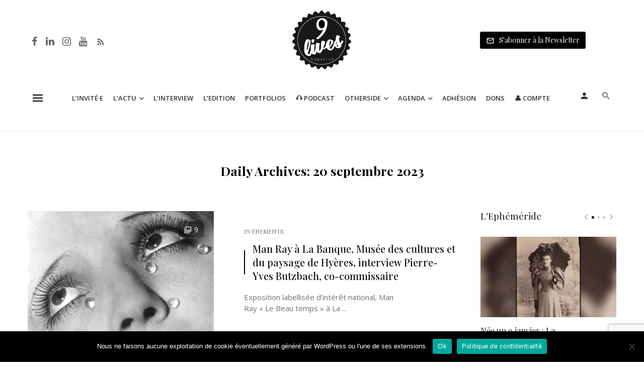

--- FILE ---
content_type: text/html; charset=UTF-8
request_url: https://www.9lives-magazine.com/date/2023/09/20/
body_size: 48680
content:
<!DOCTYPE html>
<html lang="fr-FR">
<head>
	<meta charset="UTF-8" />
    
    <meta name="viewport" content="width=device-width, initial-scale=1"/>
    
    <link rel="profile" href="//gmpg.org/xfn/11" />
	
	<link rel="pingback" href="https://www.9lives-magazine.com/xmlrpc.php">

	<script type="application/javascript">var ajaxurl = "https://www.9lives-magazine.com/wp-admin/admin-ajax.php"</script><meta name='robots' content='noindex, follow' />
	<style>img:is([sizes="auto" i], [sizes^="auto," i]) { contain-intrinsic-size: 3000px 1500px }</style>
	<script type="text/javascript">function rgmkInitGoogleMaps(){window.rgmkGoogleMapsCallback=true;try{jQuery(document).trigger("rgmkGoogleMapsLoad")}catch(err){}}</script><meta property="og:title" content="9 Lives Magazine"/>
<meta property="og:description" content="Le quotidien de la photographie et du monde de l&#039;image"/>
<meta property="og:image" content="https://www.9lives-magazine.com/wp-content/uploads/2023/09/AW096504-copie.jpg"/>
<meta property="og:image:width" content="2400" />
<meta property="og:image:height" content="1853" />
<meta property="og:type" content="article"/>
<meta property="og:article:published_time" content="2023-09-20 09:19:10"/>
<meta property="og:article:modified_time" content="2023-09-23 10:24:58"/>
<meta property="og:article:tag" content="Exposition"/>
<meta property="og:article:tag" content="Hyères"/>
<meta property="og:article:tag" content="Interview"/>
<meta property="og:article:tag" content="Photographie"/>
<meta property="og:article:tag" content="Podcast"/>
<meta property="og:article:tag" content="Provence-Alpes-Côte d&#039;Azur"/>
<meta name="twitter:card" content="summary">
<meta name="twitter:title" content="9 Lives Magazine"/>
<meta name="twitter:description" content="Le quotidien de la photographie et du monde de l&#039;image"/>
<meta name="twitter:image" content="https://www.9lives-magazine.com/wp-content/uploads/2023/09/AW096504-copie.jpg"/>

	<!-- This site is optimized with the Yoast SEO plugin v26.7 - https://yoast.com/wordpress/plugins/seo/ -->
	<title>20 septembre 2023 - 9 Lives Magazine</title>
<link data-rocket-preload as="style" href="https://fonts.googleapis.com/css?family=Open%20Sans%3A300%2C400%2C500%2C600%2C700%2C800%2C300italic%2C400italic%2C500italic%2C600italic%2C700italic%2C800italic%7CPlayfair%20Display%3A400%2C500%2C600%2C700%2C800%2C900%2C400italic%2C500italic%2C600italic%2C700italic%2C800italic%2C900italic&#038;display=swap" rel="preload">
<link href="https://fonts.googleapis.com/css?family=Open%20Sans%3A300%2C400%2C500%2C600%2C700%2C800%2C300italic%2C400italic%2C500italic%2C600italic%2C700italic%2C800italic%7CPlayfair%20Display%3A400%2C500%2C600%2C700%2C800%2C900%2C400italic%2C500italic%2C600italic%2C700italic%2C800italic%2C900italic&#038;display=swap" media="print" onload="this.media=&#039;all&#039;" rel="stylesheet">
<noscript data-wpr-hosted-gf-parameters=""><link rel="stylesheet" href="https://fonts.googleapis.com/css?family=Open%20Sans%3A300%2C400%2C500%2C600%2C700%2C800%2C300italic%2C400italic%2C500italic%2C600italic%2C700italic%2C800italic%7CPlayfair%20Display%3A400%2C500%2C600%2C700%2C800%2C900%2C400italic%2C500italic%2C600italic%2C700italic%2C800italic%2C900italic&#038;display=swap"></noscript>
	<meta property="og:url" content="https://www.9lives-magazine.com/date/2023/09/20/" />
	<meta property="og:site_name" content="9 Lives Magazine" />
	<script type="application/ld+json" class="yoast-schema-graph">{"@context":"https://schema.org","@graph":[{"@type":"CollectionPage","@id":"https://www.9lives-magazine.com/date/2023/09/20/","url":"https://www.9lives-magazine.com/date/2023/09/20/","name":"20 septembre 2023 - 9 Lives Magazine","isPartOf":{"@id":"https://www.9lives-magazine.com/#website"},"primaryImageOfPage":{"@id":"https://www.9lives-magazine.com/date/2023/09/20/#primaryimage"},"image":{"@id":"https://www.9lives-magazine.com/date/2023/09/20/#primaryimage"},"thumbnailUrl":"https://www.9lives-magazine.com/wp-content/uploads/2023/09/AW096504-copie.jpg","breadcrumb":{"@id":"https://www.9lives-magazine.com/date/2023/09/20/#breadcrumb"},"inLanguage":"fr-FR"},{"@type":"ImageObject","inLanguage":"fr-FR","@id":"https://www.9lives-magazine.com/date/2023/09/20/#primaryimage","url":"https://www.9lives-magazine.com/wp-content/uploads/2023/09/AW096504-copie.jpg","contentUrl":"https://www.9lives-magazine.com/wp-content/uploads/2023/09/AW096504-copie.jpg","width":"2400","height":"1853","caption":"Larmes, 1932 © Man Ray 2015 Trust / ADAGP – 2023, image : Telimage, Paris"},{"@type":"BreadcrumbList","@id":"https://www.9lives-magazine.com/date/2023/09/20/#breadcrumb","itemListElement":[{"@type":"ListItem","position":1,"name":"Accueil","item":"https://www.9lives-magazine.com/"},{"@type":"ListItem","position":2,"name":"Archives pour 20 septembre 2023"}]},{"@type":"WebSite","@id":"https://www.9lives-magazine.com/#website","url":"https://www.9lives-magazine.com/","name":"9 Lives Magazine","description":"Le quotidien de la photographie et du monde de l&#039;image","potentialAction":[{"@type":"SearchAction","target":{"@type":"EntryPoint","urlTemplate":"https://www.9lives-magazine.com/?s={search_term_string}"},"query-input":{"@type":"PropertyValueSpecification","valueRequired":true,"valueName":"search_term_string"}}],"inLanguage":"fr-FR"}]}</script>
	<!-- / Yoast SEO plugin. -->


<link rel='dns-prefetch' href='//cdnjs.cloudflare.com' />
<link rel='dns-prefetch' href='//fonts.googleapis.com' />
<link href='https://fonts.gstatic.com' crossorigin rel='preconnect' />
<script type="text/javascript" id="wpp-js" src="https://www.9lives-magazine.com/wp-content/plugins/wordpress-popular-posts/assets/js/wpp.min.js?ver=7.3.6" data-sampling="0" data-sampling-rate="100" data-api-url="https://www.9lives-magazine.com/wp-json/wordpress-popular-posts" data-post-id="0" data-token="f3416c5553" data-lang="0" data-debug="0"></script>
<link rel='stylesheet' id='sbr_styles-css' href='https://www.9lives-magazine.com/wp-content/plugins/reviews-feed/assets/css/sbr-styles.min.css' type='text/css' media='all' />
<link rel='stylesheet' id='sbi_styles-css' href='https://www.9lives-magazine.com/wp-content/plugins/instagram-feed/css/sbi-styles.min.css' type='text/css' media='all' />
<link rel='stylesheet' id='wp-block-library-css' href='https://www.9lives-magazine.com/wp-includes/css/dist/block-library/style.min.css' type='text/css' media='all' />
<style id='co-authors-plus-coauthors-style-inline-css' type='text/css'>
.wp-block-co-authors-plus-coauthors.is-layout-flow [class*=wp-block-co-authors-plus]{display:inline}

</style>
<style id='co-authors-plus-avatar-style-inline-css' type='text/css'>
.wp-block-co-authors-plus-avatar :where(img){height:auto;max-width:100%;vertical-align:bottom}.wp-block-co-authors-plus-coauthors.is-layout-flow .wp-block-co-authors-plus-avatar :where(img){vertical-align:middle}.wp-block-co-authors-plus-avatar:is(.alignleft,.alignright){display:table}.wp-block-co-authors-plus-avatar.aligncenter{display:table;margin-inline:auto}

</style>
<style id='co-authors-plus-image-style-inline-css' type='text/css'>
.wp-block-co-authors-plus-image{margin-bottom:0}.wp-block-co-authors-plus-image :where(img){height:auto;max-width:100%;vertical-align:bottom}.wp-block-co-authors-plus-coauthors.is-layout-flow .wp-block-co-authors-plus-image :where(img){vertical-align:middle}.wp-block-co-authors-plus-image:is(.alignfull,.alignwide) :where(img){width:100%}.wp-block-co-authors-plus-image:is(.alignleft,.alignright){display:table}.wp-block-co-authors-plus-image.aligncenter{display:table;margin-inline:auto}

</style>
<style id='classic-theme-styles-inline-css' type='text/css'>
/*! This file is auto-generated */
.wp-block-button__link{color:#fff;background-color:#32373c;border-radius:9999px;box-shadow:none;text-decoration:none;padding:calc(.667em + 2px) calc(1.333em + 2px);font-size:1.125em}.wp-block-file__button{background:#32373c;color:#fff;text-decoration:none}
</style>
<style id='global-styles-inline-css' type='text/css'>
:root{--wp--preset--aspect-ratio--square: 1;--wp--preset--aspect-ratio--4-3: 4/3;--wp--preset--aspect-ratio--3-4: 3/4;--wp--preset--aspect-ratio--3-2: 3/2;--wp--preset--aspect-ratio--2-3: 2/3;--wp--preset--aspect-ratio--16-9: 16/9;--wp--preset--aspect-ratio--9-16: 9/16;--wp--preset--color--black: #000000;--wp--preset--color--cyan-bluish-gray: #abb8c3;--wp--preset--color--white: #ffffff;--wp--preset--color--pale-pink: #f78da7;--wp--preset--color--vivid-red: #cf2e2e;--wp--preset--color--luminous-vivid-orange: #ff6900;--wp--preset--color--luminous-vivid-amber: #fcb900;--wp--preset--color--light-green-cyan: #7bdcb5;--wp--preset--color--vivid-green-cyan: #00d084;--wp--preset--color--pale-cyan-blue: #8ed1fc;--wp--preset--color--vivid-cyan-blue: #0693e3;--wp--preset--color--vivid-purple: #9b51e0;--wp--preset--gradient--vivid-cyan-blue-to-vivid-purple: linear-gradient(135deg,rgba(6,147,227,1) 0%,rgb(155,81,224) 100%);--wp--preset--gradient--light-green-cyan-to-vivid-green-cyan: linear-gradient(135deg,rgb(122,220,180) 0%,rgb(0,208,130) 100%);--wp--preset--gradient--luminous-vivid-amber-to-luminous-vivid-orange: linear-gradient(135deg,rgba(252,185,0,1) 0%,rgba(255,105,0,1) 100%);--wp--preset--gradient--luminous-vivid-orange-to-vivid-red: linear-gradient(135deg,rgba(255,105,0,1) 0%,rgb(207,46,46) 100%);--wp--preset--gradient--very-light-gray-to-cyan-bluish-gray: linear-gradient(135deg,rgb(238,238,238) 0%,rgb(169,184,195) 100%);--wp--preset--gradient--cool-to-warm-spectrum: linear-gradient(135deg,rgb(74,234,220) 0%,rgb(151,120,209) 20%,rgb(207,42,186) 40%,rgb(238,44,130) 60%,rgb(251,105,98) 80%,rgb(254,248,76) 100%);--wp--preset--gradient--blush-light-purple: linear-gradient(135deg,rgb(255,206,236) 0%,rgb(152,150,240) 100%);--wp--preset--gradient--blush-bordeaux: linear-gradient(135deg,rgb(254,205,165) 0%,rgb(254,45,45) 50%,rgb(107,0,62) 100%);--wp--preset--gradient--luminous-dusk: linear-gradient(135deg,rgb(255,203,112) 0%,rgb(199,81,192) 50%,rgb(65,88,208) 100%);--wp--preset--gradient--pale-ocean: linear-gradient(135deg,rgb(255,245,203) 0%,rgb(182,227,212) 50%,rgb(51,167,181) 100%);--wp--preset--gradient--electric-grass: linear-gradient(135deg,rgb(202,248,128) 0%,rgb(113,206,126) 100%);--wp--preset--gradient--midnight: linear-gradient(135deg,rgb(2,3,129) 0%,rgb(40,116,252) 100%);--wp--preset--font-size--small: 13px;--wp--preset--font-size--medium: 20px;--wp--preset--font-size--large: 36px;--wp--preset--font-size--x-large: 42px;--wp--preset--spacing--20: 0.44rem;--wp--preset--spacing--30: 0.67rem;--wp--preset--spacing--40: 1rem;--wp--preset--spacing--50: 1.5rem;--wp--preset--spacing--60: 2.25rem;--wp--preset--spacing--70: 3.38rem;--wp--preset--spacing--80: 5.06rem;--wp--preset--shadow--natural: 6px 6px 9px rgba(0, 0, 0, 0.2);--wp--preset--shadow--deep: 12px 12px 50px rgba(0, 0, 0, 0.4);--wp--preset--shadow--sharp: 6px 6px 0px rgba(0, 0, 0, 0.2);--wp--preset--shadow--outlined: 6px 6px 0px -3px rgba(255, 255, 255, 1), 6px 6px rgba(0, 0, 0, 1);--wp--preset--shadow--crisp: 6px 6px 0px rgba(0, 0, 0, 1);}:where(.is-layout-flex){gap: 0.5em;}:where(.is-layout-grid){gap: 0.5em;}body .is-layout-flex{display: flex;}.is-layout-flex{flex-wrap: wrap;align-items: center;}.is-layout-flex > :is(*, div){margin: 0;}body .is-layout-grid{display: grid;}.is-layout-grid > :is(*, div){margin: 0;}:where(.wp-block-columns.is-layout-flex){gap: 2em;}:where(.wp-block-columns.is-layout-grid){gap: 2em;}:where(.wp-block-post-template.is-layout-flex){gap: 1.25em;}:where(.wp-block-post-template.is-layout-grid){gap: 1.25em;}.has-black-color{color: var(--wp--preset--color--black) !important;}.has-cyan-bluish-gray-color{color: var(--wp--preset--color--cyan-bluish-gray) !important;}.has-white-color{color: var(--wp--preset--color--white) !important;}.has-pale-pink-color{color: var(--wp--preset--color--pale-pink) !important;}.has-vivid-red-color{color: var(--wp--preset--color--vivid-red) !important;}.has-luminous-vivid-orange-color{color: var(--wp--preset--color--luminous-vivid-orange) !important;}.has-luminous-vivid-amber-color{color: var(--wp--preset--color--luminous-vivid-amber) !important;}.has-light-green-cyan-color{color: var(--wp--preset--color--light-green-cyan) !important;}.has-vivid-green-cyan-color{color: var(--wp--preset--color--vivid-green-cyan) !important;}.has-pale-cyan-blue-color{color: var(--wp--preset--color--pale-cyan-blue) !important;}.has-vivid-cyan-blue-color{color: var(--wp--preset--color--vivid-cyan-blue) !important;}.has-vivid-purple-color{color: var(--wp--preset--color--vivid-purple) !important;}.has-black-background-color{background-color: var(--wp--preset--color--black) !important;}.has-cyan-bluish-gray-background-color{background-color: var(--wp--preset--color--cyan-bluish-gray) !important;}.has-white-background-color{background-color: var(--wp--preset--color--white) !important;}.has-pale-pink-background-color{background-color: var(--wp--preset--color--pale-pink) !important;}.has-vivid-red-background-color{background-color: var(--wp--preset--color--vivid-red) !important;}.has-luminous-vivid-orange-background-color{background-color: var(--wp--preset--color--luminous-vivid-orange) !important;}.has-luminous-vivid-amber-background-color{background-color: var(--wp--preset--color--luminous-vivid-amber) !important;}.has-light-green-cyan-background-color{background-color: var(--wp--preset--color--light-green-cyan) !important;}.has-vivid-green-cyan-background-color{background-color: var(--wp--preset--color--vivid-green-cyan) !important;}.has-pale-cyan-blue-background-color{background-color: var(--wp--preset--color--pale-cyan-blue) !important;}.has-vivid-cyan-blue-background-color{background-color: var(--wp--preset--color--vivid-cyan-blue) !important;}.has-vivid-purple-background-color{background-color: var(--wp--preset--color--vivid-purple) !important;}.has-black-border-color{border-color: var(--wp--preset--color--black) !important;}.has-cyan-bluish-gray-border-color{border-color: var(--wp--preset--color--cyan-bluish-gray) !important;}.has-white-border-color{border-color: var(--wp--preset--color--white) !important;}.has-pale-pink-border-color{border-color: var(--wp--preset--color--pale-pink) !important;}.has-vivid-red-border-color{border-color: var(--wp--preset--color--vivid-red) !important;}.has-luminous-vivid-orange-border-color{border-color: var(--wp--preset--color--luminous-vivid-orange) !important;}.has-luminous-vivid-amber-border-color{border-color: var(--wp--preset--color--luminous-vivid-amber) !important;}.has-light-green-cyan-border-color{border-color: var(--wp--preset--color--light-green-cyan) !important;}.has-vivid-green-cyan-border-color{border-color: var(--wp--preset--color--vivid-green-cyan) !important;}.has-pale-cyan-blue-border-color{border-color: var(--wp--preset--color--pale-cyan-blue) !important;}.has-vivid-cyan-blue-border-color{border-color: var(--wp--preset--color--vivid-cyan-blue) !important;}.has-vivid-purple-border-color{border-color: var(--wp--preset--color--vivid-purple) !important;}.has-vivid-cyan-blue-to-vivid-purple-gradient-background{background: var(--wp--preset--gradient--vivid-cyan-blue-to-vivid-purple) !important;}.has-light-green-cyan-to-vivid-green-cyan-gradient-background{background: var(--wp--preset--gradient--light-green-cyan-to-vivid-green-cyan) !important;}.has-luminous-vivid-amber-to-luminous-vivid-orange-gradient-background{background: var(--wp--preset--gradient--luminous-vivid-amber-to-luminous-vivid-orange) !important;}.has-luminous-vivid-orange-to-vivid-red-gradient-background{background: var(--wp--preset--gradient--luminous-vivid-orange-to-vivid-red) !important;}.has-very-light-gray-to-cyan-bluish-gray-gradient-background{background: var(--wp--preset--gradient--very-light-gray-to-cyan-bluish-gray) !important;}.has-cool-to-warm-spectrum-gradient-background{background: var(--wp--preset--gradient--cool-to-warm-spectrum) !important;}.has-blush-light-purple-gradient-background{background: var(--wp--preset--gradient--blush-light-purple) !important;}.has-blush-bordeaux-gradient-background{background: var(--wp--preset--gradient--blush-bordeaux) !important;}.has-luminous-dusk-gradient-background{background: var(--wp--preset--gradient--luminous-dusk) !important;}.has-pale-ocean-gradient-background{background: var(--wp--preset--gradient--pale-ocean) !important;}.has-electric-grass-gradient-background{background: var(--wp--preset--gradient--electric-grass) !important;}.has-midnight-gradient-background{background: var(--wp--preset--gradient--midnight) !important;}.has-small-font-size{font-size: var(--wp--preset--font-size--small) !important;}.has-medium-font-size{font-size: var(--wp--preset--font-size--medium) !important;}.has-large-font-size{font-size: var(--wp--preset--font-size--large) !important;}.has-x-large-font-size{font-size: var(--wp--preset--font-size--x-large) !important;}
:where(.wp-block-post-template.is-layout-flex){gap: 1.25em;}:where(.wp-block-post-template.is-layout-grid){gap: 1.25em;}
:where(.wp-block-columns.is-layout-flex){gap: 2em;}:where(.wp-block-columns.is-layout-grid){gap: 2em;}
:root :where(.wp-block-pullquote){font-size: 1.5em;line-height: 1.6;}
</style>
<link data-minify="1" rel='stylesheet' id='fontawesome-latest-css-css' href='https://www.9lives-magazine.com/wp-content/cache/min/1/wp-content/plugins/accesspress-social-login-lite/css/font-awesome/all.min.css?ver=1767088014' type='text/css' media='all' />
<link data-minify="1" rel='stylesheet' id='apsl-frontend-css-css' href='https://www.9lives-magazine.com/wp-content/cache/min/1/wp-content/plugins/accesspress-social-login-lite/css/frontend.css?ver=1767088014' type='text/css' media='all' />
<link rel='stylesheet' id='avatar-manager-css' href='https://www.9lives-magazine.com/wp-content/plugins/avatar-manager/assets/css/avatar-manager.min.css' type='text/css' media='all' />
<link rel='stylesheet' id='cookie-notice-front-css' href='https://www.9lives-magazine.com/wp-content/plugins/cookie-notice/css/front.min.css' type='text/css' media='all' />
<link rel='stylesheet' id='ctf_styles-css' href='https://www.9lives-magazine.com/wp-content/plugins/custom-twitter-feeds/css/ctf-styles.min.css' type='text/css' media='all' />
<link data-minify="1" rel='stylesheet' id='bg-shce-genericons-css' href='https://www.9lives-magazine.com/wp-content/cache/min/1/wp-content/plugins/show-hidecollapse-expand/assets/css/genericons/genericons.css?ver=1767088014' type='text/css' media='all' />
<link data-minify="1" rel='stylesheet' id='bg-show-hide-css' href='https://www.9lives-magazine.com/wp-content/cache/min/1/wp-content/plugins/show-hidecollapse-expand/assets/css/bg-show-hide.css?ver=1767088014' type='text/css' media='all' />
<link data-minify="1" rel='stylesheet' id='t4bnt-style-css' href='https://www.9lives-magazine.com/wp-content/cache/min/1/wp-content/plugins/t4b-news-ticker/assets/css/t4bnt-styles.css?ver=1767088014' type='text/css' media='all' />
<link rel='stylesheet' id='cff-css' href='https://www.9lives-magazine.com/wp-content/plugins/custom-facebook-feed/assets/css/cff-style.min.css' type='text/css' media='all' />
<link data-minify="1" rel='stylesheet' id='sb-font-awesome-css' href='https://www.9lives-magazine.com/wp-content/cache/min/1/wp-content/plugins/custom-facebook-feed/assets/css/font-awesome.min.css?ver=1767088014' type='text/css' media='all' />
<link data-minify="1" rel='stylesheet' id='mc4wp-form-themes-css' href='https://www.9lives-magazine.com/wp-content/cache/min/1/wp-content/plugins/mailchimp-for-wp/assets/css/form-themes.css?ver=1767088014' type='text/css' media='all' />
<link data-minify="1" rel='stylesheet' id='wordpress-popular-posts-css-css' href='https://www.9lives-magazine.com/wp-content/cache/min/1/wp-content/plugins/wordpress-popular-posts/assets/css/wpp.css?ver=1767088014' type='text/css' media='all' />
<link rel='stylesheet' id='parent-style-css' href='https://www.9lives-magazine.com/wp-content/themes/suga/style.css' type='text/css' media='all' />
<link data-minify="1" rel='stylesheet' id='suga_vendors-css' href='https://www.9lives-magazine.com/wp-content/cache/min/1/wp-content/themes/suga/css/vendors.css?ver=1767088015' type='text/css' media='all' />
<link data-minify="1" rel='stylesheet' id='suga-style-css' href='https://www.9lives-magazine.com/wp-content/cache/min/1/wp-content/themes/suga/css/style.css?ver=1767088015' type='text/css' media='all' />
<style id='suga-style-inline-css' type='text/css'>
::selection {color: #FFF; background: #000000;}::-webkit-selection {color: #FFF; background: #000000;}@media(max-width: 991px) {.suga-feature-d .post-sub .post--horizontal a.post__cat{color: #000000 !important;}}.atbssuga-grid-carousel-a .owl-carousel .owl-prev, .atbssuga-grid-carousel-a .owl-carousel .owl-next, a, a:hover, a:focus, a:active, .color-primary, .site-title, .atbssuga-widget-indexed-posts-b .posts-list > li .post__title:after, 
            .post-slider-text-align-center .owl-carousel .owl-prev, .post-slider-text-align-center .owl-carousel .owl-next, 
            .author-box .author-name a, .atbssuga-pagination__item-current,
            .atbssuga-post-latest-d--post-slide .atbssuga-carousel .owl-prev,
            .atbssuga-post-latest-d--post-slide .atbssuga-carousel .owl-next,
            .atbssuga-post-latest-c--post-grid .atbssuga-carousel .owl-prev:hover,
            .atbssuga-post-latest-c--post-grid .atbssuga-carousel .owl-next:hover,
            .atbssuga-post-latest-b--post-slide .atbssuga-carousel .owl-prev,
            .atbssuga-post-latest-b--post-slide .atbssuga-carousel .owl-next,
            .post-grid-3i-has-slider-fullwidth-a .atbssuga-carousel-nav-custom-holder .owl-prev,
            .post-grid-3i-has-slider-fullwidth-a .atbssuga-carousel-nav-custom-holder .owl-next,
            .post-feature-slide-small .atbssuga-carousel-nav-custom-holder .owl-prev:hover,
            .post-feature-slide-small .atbssuga-carousel-nav-custom-holder .owl-next:hover,
            .post--horizontal-text-background .post__readmore .readmore__text, 
            .single .posts-navigation__next .posts-navigation__label:hover, .single .social-share-label, .single .single-header .entry-cat, .post--vertical-readmore-small .post__text .post__cat, 
            .post--vertical-readmore-big .post__text .post__cat, .post--horizontal-reverse-big .post__cat, .atbssuga-post--grid-has-postlist .atbssuga-post-list--vertical .block-title-small .block-heading__title,
            .atbssuga-post--grid-multiple-style__fullwidth-a .post-not-fullwidth .atbssuga-pagination .read-more-link, 
            .atbssuga-post--grid-multiple-style__fullwidth-a .post-not-fullwidth .atbssuga-pagination .read-more-link i,
            .carousel-heading .block-heading.block-heading--vertical .block-heading__title, .atbssuga-pagination__item:not(.atbssuga-pagination__item-current):hover, 
            .atbssuga-pagination__item-current:hover, .atbssuga-pagination__item-current, .post__readmore a.button__readmore:hover, .post__cat.cat-color-logo, 
            .post-score-star, .atbssuga-pagination .btn, .form-submit .submit, .atbssuga-search-full .result-default .popular-title span, .atbssuga-search-full--result .atbssuga-pagination .btn,
            .atbssuga-search-full .result-default .search-terms-list a:hover, .atbssuga-pagination.atbssuga-pagination-view-all-post .btn:hover i, .atbssuga-pagination.atbssuga-pagination-view-all-post .btn:hover,
            .sticky-suga-post .sugaStickyMark i
            {color: #000000;}.owl-carousel.button--dots-center-nav .owl-dot.active span, .suga-feature-c .owl-carousel .owl-dot.active span, .dots-circle .owl-dot.active span, .suga-feature-slider-f .owl-carousel .owl-prev:hover, .suga-feature-slider-f .owl-carousel .owl-next:hover, .suga-grid-m .post-slide .owl-carousel, .suga-grid-m .atbssuga-pagination.atbssuga-pagination-view-all-post a, .post-slider-text-align-center .owl-carousel .owl-prev:hover, .post-slider-text-align-center .owl-carousel .owl-next:hover, .category-tile__name, .cat-0.cat-theme-bg.cat-theme-bg, .primary-bg-color, .navigation--main > li > a:before, .atbssuga-pagination--next-n-prev .atbssuga-pagination__links a:last-child .atbssuga-pagination__item,
            .subscribe-form__fields input[type='submit'], .has-overlap-bg:before, .post__cat--bg, a.post__cat--bg, .entry-cat--bg, a.entry-cat--bg, 
            .comments-count-box, .atbssuga-widget--box .widget__title,  .posts-list > li .post__thumb:after, 
            .widget_calendar td a:before, .widget_calendar #today, .widget_calendar #today a, .entry-action-btn, .posts-navigation__label:before, 
            .atbssuga-carousel-dots-b .swiper-pagination-bullet-active,
             .site-header--side-logo .header-logo:not(.header-logo--mobile), .list-square-bullet > li > *:before, .list-square-bullet-exclude-first > li:not(:first-child) > *:before,
             .btn-primary, .btn-primary:active, .btn-primary:focus, .btn-primary:hover, 
             .btn-primary.active.focus, .btn-primary.active:focus, .btn-primary.active:hover, .btn-primary:active.focus, .btn-primary:active:focus, .btn-primary:active:hover,
             .atbssuga-post-latest-d--post-grid .list-item:first-child .post--nothumb-large-has-background, 
            .atbssuga-post-latest-d--post-slide .atbssuga-carousel .owl-prev:hover,
            .atbssuga-post-latest-d--post-slide .atbssuga-carousel .owl-next:hover,
            .atbssuga-post-latest-b--post-slide .atbssuga-carousel .owl-prev:hover,
            .atbssuga-post-latest-b--post-slide .atbssuga-carousel .owl-next:hover,
            .post--nothumb-has-line-readmore, .post--nothumb-has-line-readmore, .suga-owl-background, .post-slide--nothumb, 
            .single .single-footer .entry-tags ul > li > a:hover, 
            .social-share ul li a svg:hover, .social-share-label-wrap:before, .post--vertical-readmore-small .post__text-wrap .post__readmore:hover,
            .post--vertical-readmore-big .post__text-wrap .post__readmore:hover, .post--horizontal-hasbackground.post:hover,
            .post--horizontal__title-line .post__title:before, .widget-subscribe .subscribe-form__fields button, .atbssuga-pagination__item-current:before,
            .atbssuga-post-latest-d--post-grid .post-list:hover .list-item:first-child:hover .post--nothumb-large-has-background, .atbssuga-widget-indexed-posts-a .posts-list>li .post__thumb:after, .atbssuga-search-full .form-control, 
            .atbssuga-search-full .popular-tags .entry-tags ul > li > a, .atbssuga-pagination [class*='js-ajax-load-'] , .atbssuga-pagination [class*='js-ajax-load-']:hover , .atbssuga-pagination [class*='js-ajax-load-']:active,
            .widget-slide .atbssuga-carousel .owl-dot.active span, .single .comment-form .form-submit input[type='submit'] , .social-tile, .widget-subscribe__inner,
            .suga-subscribe-button, .suga-subscribe-button:hover, .suga-subscribe-button:focus, .suga-subscribe-button:active, .suga-subscribe-button:visited,
            div.wpforms-container-full .wpforms-form button[type=submit], div.wpforms-container-full .wpforms-form button[type=submit]:hover
            {background-color: #000000;}@media (min-width: 1200px){.post--nothumb-large-has-background:hover {background-color: #000000;} }.site-header--skin-4 .navigation--main > li > a:before
            {background-color: #000000 !important;}.atbssuga-post-latest-d--post-grid:hover .list-item.active .post--nothumb-large-has-background a.post__cat
            {color: #000000 !important;}.post-score-hexagon .hexagon-svg g path
            {fill: #000000;}.has-overlap-frame:before, .atbssuga-gallery-slider .fotorama__thumb-border, .bypostauthor > .comment-body .comment-author > img,
            .atbssuga-post-latest-b--post-slide .atbssuga-carousel .owl-next, 
            .atbssuga-post--grid-has-postlist .atbssuga-post-list--vertical .block-title-small .block-heading__title,
            .atbssuga-post-latest-b--post-slide .atbssuga-carousel .owl-prev, .atbssuga-post-latest-b--post-slide .atbssuga-carousel .owl-next, 
            .single .comment-form .form-submit input[type='submit'], .atbssuga-pagination .btn, .form-submit .submit, .atbssuga-search-full--result .atbssuga-pagination .btn, .atbssuga-pagination [class*='js-ajax-load-']:active
            {border-color: #000000;}.atbssuga-pagination--next-n-prev .atbssuga-pagination__links a:last-child .atbssuga-pagination__item:after
            {border-left-color: #000000;}.comments-count-box:before, .bk-preload-wrapper:after
            {border-top-color: #000000;}.bk-preload-wrapper:after
            {border-bottom-color: #000000;}.navigation--offcanvas li > a:after
            {border-right-color: #000000;}.post--single-cover-gradient .single-header
            {
                background-image: -webkit-linear-gradient( bottom , #000000 0%, rgba(252, 60, 45, 0.7) 50%, rgba(252, 60, 45, 0) 100%);
                background-image: linear-gradient(to top, #000000 0%, rgba(252, 60, 45, 0.7) 50%, rgba(252, 60, 45, 0) 100%);
            }.atbssuga-video-box__playlist .is-playing .post__thumb:after { content: 'Now playing'; }
</style>
<link data-minify="1" rel='stylesheet' id='simple-favorites-css' href='https://www.9lives-magazine.com/wp-content/cache/min/1/wp-content/plugins/favorites/assets/css/favorites.css?ver=1767088015' type='text/css' media='all' />
<link data-minify="1" rel='stylesheet' id='login-with-ajax-css' href='https://www.9lives-magazine.com/wp-content/cache/min/1/wp-content/themes/suga/plugins/login-with-ajax/widget.css?ver=1767088015' type='text/css' media='all' />
<link data-minify="1" rel='stylesheet' id='eventon_em_styles-css' href='https://www.9lives-magazine.com/wp-content/cache/min/1/wp-content/plugins/eventon-events-map/assets/evmap_style.css?ver=1767088015' type='text/css' media='all' />
<link data-minify="1" rel='stylesheet' id='evowi_styles-css' href='https://www.9lives-magazine.com/wp-content/cache/min/1/wp-content/plugins/eventon-wishlist/assets/evowi_style.css?ver=1767088015' type='text/css' media='all' />
<link rel='stylesheet' id='bsfrt_frontend-css' href='https://www.9lives-magazine.com/wp-content/plugins/read-meter/assets/css/bsfrt-frontend-css.min.css' type='text/css' media='all' />
<noscript></noscript><script type="text/javascript" src="//cdnjs.cloudflare.com/ajax/libs/jquery/2.2.4/jquery.min.js" id="jquery-js"></script>
<script type="text/javascript" src="https://www.9lives-magazine.com/wp-content/plugins/accesspress-social-login-lite/js/frontend.js" id="apsl-frontend-js-js"></script>
<script type="text/javascript" src="https://www.9lives-magazine.com/wp-content/plugins/avatar-manager/assets/js/avatar-manager.min.js" id="avatar-manager-js"></script>
<script type="text/javascript" id="cookie-notice-front-js-before">
/* <![CDATA[ */
var cnArgs = {"ajaxUrl":"https:\/\/www.9lives-magazine.com\/wp-admin\/admin-ajax.php","nonce":"4b80dea618","hideEffect":"fade","position":"bottom","onScroll":false,"onScrollOffset":100,"onClick":false,"cookieName":"cookie_notice_accepted","cookieTime":86400,"cookieTimeRejected":86400,"globalCookie":false,"redirection":true,"cache":true,"revokeCookies":false,"revokeCookiesOpt":"automatic"};
/* ]]> */
</script>
<script type="text/javascript" src="https://www.9lives-magazine.com/wp-content/plugins/cookie-notice/js/front.min.js" id="cookie-notice-front-js"></script>
<script type="text/javascript" id="wp-goal-tracker-ga-js-extra">
/* <![CDATA[ */
var wpGoalTrackerGaEvents = {"pending":{"view_item":[],"begin_checkout":[],"add_to_cart":[],"view_cart":[],"purchase":[]}};
var wpGoalTrackerGa = {"version":"1.1.6","is_front_page":"","trackLinks":{"enabled":true,"type":"all"},"trackEmailLinks":"1","pageSpeedTracking":"","click":[],"visibility":[],"pageTitle":"Man Ray \u00e0 La Banque, Mus\u00e9e des cultures et du paysage de Hy\u00e8res, interview Pierre-Yves Butzbach, co-commissaire"};
/* ]]> */
</script>
<script type="text/javascript" src="https://www.9lives-magazine.com/wp-content/plugins/goal-tracker-ga/public/js/wp-goal-tracker-ga-public.js" id="wp-goal-tracker-ga-js"></script>
<script type="text/javascript" id="favorites-js-extra">
/* <![CDATA[ */
var favorites_data = {"ajaxurl":"https:\/\/www.9lives-magazine.com\/wp-admin\/admin-ajax.php","nonce":"540b630215","favorite":"Favorite <i class=\"sf-icon-star-empty\"><\/i>","favorited":"Favorited <i class=\"sf-icon-star-full\"><\/i>","includecount":"1","indicate_loading":"","loading_text":"Loading","loading_image":"","loading_image_active":"","loading_image_preload":"","cache_enabled":"1","button_options":{"button_type":{"label":"Marque-page","icon":"<i class=\"sf-icon-bookmark\"><\/i>","icon_class":"sf-icon-bookmark","state_default":"Marque-page","state_active":"Favoris"},"custom_colors":false,"box_shadow":false,"include_count":true,"default":{"background_default":false,"border_default":false,"text_default":false,"icon_default":false,"count_default":false},"active":{"background_active":false,"border_active":false,"text_active":false,"icon_active":false,"count_active":false}},"authentication_modal_content":"<p>Connectez-vous pour enregistrer vos favoris.<\/p><p><a href=\"#\" data-favorites-modal-close>Ignorer cet avertissement<\/a><\/p>","authentication_redirect":"","dev_mode":"","logged_in":"","user_id":"0","authentication_redirect_url":"https:\/\/www.9lives-magazine.com\/wp-login.php"};
/* ]]> */
</script>
<script type="text/javascript" src="https://www.9lives-magazine.com/wp-content/plugins/favorites/assets/js/favorites.min.js" id="favorites-js"></script>
<script type="text/javascript" id="login-with-ajax-js-extra">
/* <![CDATA[ */
var LWA = {"ajaxurl":"https:\/\/www.9lives-magazine.com\/wp-admin\/admin-ajax.php","off":""};
/* ]]> */
</script>
<script type="text/javascript" src="https://www.9lives-magazine.com/wp-content/plugins/login-with-ajax/templates/login-with-ajax.legacy.min.js" id="login-with-ajax-js"></script>
<script type="text/javascript" src="https://www.9lives-magazine.com/wp-content/plugins/login-with-ajax/ajaxify/ajaxify.min.js" id="login-with-ajax-ajaxify-js"></script>
<script></script><link rel="https://api.w.org/" href="https://www.9lives-magazine.com/wp-json/" /><meta name="generator" content="Redux 4.5.10" /><!-- Global site tag (gtag.js) - Google Analytics -->
		<script async src="https://www.googletagmanager.com/gtag/js?id=G-XE11YD9Q9S"></script>
		<script>
			window.dataLayer = window.dataLayer || [];
			function gtag(){dataLayer.push(arguments);}
			gtag("js", new Date());

			gtag("config", "G-XE11YD9Q9S");
		</script>            <style id="wpp-loading-animation-styles">@-webkit-keyframes bgslide{from{background-position-x:0}to{background-position-x:-200%}}@keyframes bgslide{from{background-position-x:0}to{background-position-x:-200%}}.wpp-widget-block-placeholder,.wpp-shortcode-placeholder{margin:0 auto;width:60px;height:3px;background:#dd3737;background:linear-gradient(90deg,#dd3737 0%,#571313 10%,#dd3737 100%);background-size:200% auto;border-radius:3px;-webkit-animation:bgslide 1s infinite linear;animation:bgslide 1s infinite linear}</style>
            <meta name="generator" content="Powered by WPBakery Page Builder - drag and drop page builder for WordPress."/>

<style type="text/css">
.entry-content .bsf-rt-reading-time,
.post-content .bsf-rt-reading-time {
background: #ffffff;

color: #757575;

font-size: 14px;

margin-top: 
		1px;

margin-right: 
		1px;

margin-bottom: 
		1px;

margin-left: 
		1px;

padding-top: 
		0.5em;

padding-right: 
		0.7em;

padding-bottom: 
		0.5em;

padding-left: 
		0.7em;

width: max-content;

display: block;

min-width: 100px;

}

</style>
				<style type="text/css">
		.admin-bar .progress-container-top {
		background: #03a393;
		height: 10px;

		}
		.progress-container-top {
		background: #03a393;
		height: 10px;

		}
		.progress-container-bottom {
		background: #03a393;
		height: 10px;

		} 
		.progress-bar {
		background: #93c1bd;
		height: 10px;
		width: 0%;

		}           
		</style>
				<link rel="icon" href="https://www.9lives-magazine.com/wp-content/uploads/2018/08/cropped-Logo-9Lives-200-32x32.png" sizes="32x32" />
<link rel="icon" href="https://www.9lives-magazine.com/wp-content/uploads/2018/08/cropped-Logo-9Lives-200-192x192.png" sizes="192x192" />
<link rel="apple-touch-icon" href="https://www.9lives-magazine.com/wp-content/uploads/2018/08/cropped-Logo-9Lives-200-180x180.png" />
<meta name="msapplication-TileImage" content="https://www.9lives-magazine.com/wp-content/uploads/2018/08/cropped-Logo-9Lives-200-270x270.png" />
		<style type="text/css" id="wp-custom-css">
			#mc_embed_signup {
    clear: center;
    position: relative;
    width: 50%!important;
    padding-bottom: 3%;
    min-height: 20px!important;
}

.content__gdprLegal {
   font-size: 10px!important;
}

h2 {
    font-size: 25px!important;
}

.page-heading__title  {
    color: #000000!important;
}
. block-heading__title {
    color: #000000!important;
}
{
    font-size: 55px!important;
}
.post__text-inner {
    text-shadow: 0.1em 0.1em #333
}

.social-tile__count {display:none !important;}

#menu-item-43955 .sub-menu-inner {
	width: 20%;
    float: right;
    margin-top: 20px;
}

#menu-item-43955 .atbssuga-mega-menu__inner {
	width: 80%;
    float: left;
	border-right:1px solid grey;
	margin-top:15px;
	margin-bottom:15px;
}

#menu-item-1025 .sub-menu-inner {
	width: 20%;
    float: right;
    margin-top: 20px;
}

#menu-item-1025 .atbssuga-mega-menu__inner {
	width: 80%;
    float: left;
	border-right:1px solid grey;
	margin-top:15px;
	margin-bottom:15px;
}

#main-menu {text-align:center;}

.related-posts {display:none !important;}

.navigation--footer {
    font-weight: 100!important;
}
.footer-1 .navigation--footer > li > a {
    color: rgba(0, 0, 0, 0.7);
    font-size: 13px;
    text-transform: none;
}

.post time.time {
    font-size: 12px;
    text-transform: capitalize;
    font-weight: 400;
}

.footer-1 .site-footer__section {
    padding: 10px 0;
    border-top: 1px solid rgba(0,0,0,0.1);
}

.header-main {
    padding-top: 20px!important;
    padding-bottom: 20px!important;
}

.author-box {
    margin-left: 100px!important;
	  max-width: 800px!important;
}

.mrt-label, .mrt-time {
    font-size: 12px;
    color:#ababab;
    font-weight: 300;
}

.page-404-image {
    text-align: center;
    margin-bottom: 40px;
}

.entry-interaction__right {display:none !important;}

.view-count {
    display:none!important;
	}

.single .single-content-right {
    width: 80% !important;
	flex: none !important;
}
@media   (max-width: 767px)  {
.single .single-content-right {
    width:80% !important;
	flex: none !important;
}
}
@media   (max-width: 1025px)  {
.single .single-content-right {
   width: 80% !important;
	flex: none !important;
}
}

/*Page Lieux EventOn*/
.tax-event_location .site-wrapper {
max-width: 1200px !important;
margin: 0 auto !important;

}
.tax-event_location .widget{display:none;}

/*Bouton Page Lieux EventOn*/
.bouton {
  background-color: #000000;
  border: none;
  color: white;
  margin: 0px;
  padding: 10px;
  text-decoration: none;
  text-align: center;
  display: inline-block;
  font-size: 16px;
  cursor: pointer;
}
.bouton:hover {
  background-color: #000000;
  color: white;
  text-decoration: none;
}
.evosin_event_title{
  display:none;
}

.ajde_evcal_calendar #evcal_head.calendar_header #evcal_cur, .ajde_evcal_calendar .evcal_month_line p, .ajde_evcal_calendar .evo_footer_nav p.evo_month_title {
  font-family:Open sans;
  font-weight: 700;
  color: #999!important;
  font-size: 25px!important;  
	text-decoration: none;
}

.evoet_title   {
  font-family:lato!important;
  font-weight: 700;
  color: #fff!important;
  font-size: 25px!important;  
	text-decoration: none;
}

.t4b-ticker-wrapper {
    width: 61%;
    margin: 15px auto 0 auto; /* espace avec le menu + centrage */
}

/* Optionnel : si le ticker interne est en full width */
.t4b-ticker-wrapper .t4b-ticker {
    width: 100%;
}

.ticker-news span {
    background: #dd3737;
    height: 40px;
    float: left;
    padding: 0 12px;
    color: #fff;
    font-size: 12px;
    font-weight: 500;
    text-transform: uppercase;
    line-height: 40px;
}		</style>
		<style id="suga_option-dynamic-css" title="dynamic-css" class="redux-options-output">body{font-family:"Open Sans",Arial, Helvetica, sans-serif;}.block-heading, .block-heading__title, .post-nothumb-media .list-index, .post__title, .entry-title, h1, h2, h3, h4, h5, h6, .h1, .h2, .h3, .h4, .h5, .h6, .text-font-primary, .social-tile__title, .widget_recent_comments .recentcomments > a, .widget_recent_entries li > a, .modal-title.modal-title, .author-box .author-name a, .comment-author, .widget_calendar caption, .widget_categories li>a, .widget_meta ul, .widget_recent_comments .recentcomments>a, .widget_recent_entries li>a, .widget_pages li>a,
            .widget__title-text{font-family:"Playfair Display",Arial, Helvetica, sans-serif;}.text-font-secondary, .block-heading__subtitle, .widget_nav_menu ul, .typography-copy blockquote, .comment-content blockquote{font-family:"Playfair Display",Arial, Helvetica, sans-serif;}.mobile-header-btn, .meta-text, a.meta-text, .meta-font, a.meta-font, .text-font-tertiary, .block-heading-tabs, .block-heading-tabs > li > a, input[type="button"]:not(.btn), input[type="reset"]:not(.btn), input[type="submit"]:not(.btn), .btn, label, .category-tile__name, .page-nav, .post-score, .post-score-hexagon .post-score-value, .post__cat, a.post__cat, .entry-cat, a.entry-cat, .read-more-link, .post__meta, .entry-meta, .entry-author__name, a.entry-author__name, .comments-count-box, .atbssuga-widget-indexed-posts-a .posts-list > li .post__thumb:after, .atbssuga-widget-indexed-posts-b .posts-list > li .post__title:after, .atbssuga-widget-indexed-posts-c .list-index, .social-tile__count, .widget_recent_comments .comment-author-link, .atbssuga-video-box__playlist .is-playing .post__thumb:after, .atbssuga-posts-listing-a .cat-title, .atbssuga-news-ticker__heading, .page-heading__title, .post-sharing__title, .post-sharing--simple .sharing-btn, .entry-action-btn, .entry-tags-title, .post-categories__title, .posts-navigation__label, .comments-title, .comments-title__text, .comments-title .add-comment, .comment-metadata, .comment-metadata a, .comment-reply-link, .comment-reply-title, .countdown__digit, .modal-title, .comment-reply-title, .comment-meta, .comment .reply, .wp-caption, .gallery-caption, .widget-title, .btn, .logged-in-as, .countdown__digit, .atbssuga-widget-indexed-posts-a .posts-list>li .post__thumb:after, .atbssuga-widget-indexed-posts-b .posts-list>li .post__title:after, 
            .atbssuga-widget-indexed-posts-c .list-index, .atbssuga-horizontal-list .index, .atbssuga-pagination, .atbssuga-pagination--next-n-prev .atbssuga-pagination__label{font-family:"Playfair Display",Arial, Helvetica, sans-serif;}.navigation--main>li>a, .navigation .sub-menu, .navigation-bar-btn, .navigation, .menu, .atbssuga-mega-menu__inner > .sub-menu > li > a, .navigation{font-family:"Open Sans",Arial, Helvetica, sans-serif;font-weight:600;}.header-main{padding-top:40px;padding-bottom:40px;}</style><noscript><style> .wpb_animate_when_almost_visible { opacity: 1; }</style></noscript>    
    <!-- Schema meta -->

	
<meta name="generator" content="WP Rocket 3.20.3" data-wpr-features="wpr_minify_css wpr_preload_links wpr_desktop" /></head>
<body class="archive date cookies-not-set wpb-js-composer js-comp-ver-8.7.2 vc_responsive">
    <div data-rocket-location-hash="0d036f6e15885ac1ebdeff78b8614b83" class="site-wrapper header-1">
        <header data-rocket-location-hash="53cc1e79b2ed34c24395bdfd383e56ba" class="site-header">
    <!-- Header content -->
    <div data-rocket-location-hash="785b3f5f02a7675c652581613ef23cd0" class="header-main hidden-xs hidden-sm">
            	<div class="container">
    		<div class="row row--flex row--vertical-center">
    			<div class="col-xs-3">
                            				<div class="header-social">
        					<ul class="social-list social-list--lg list-horizontal">
        						<li><a href="https://www.facebook.com/9livesmag/" target="_blank"><i class="mdicon mdicon-facebook"></i></a></li><li><a href="https://www.linkedin.com/company/9-lives-magazine/" target="_blank"><i class="mdicon mdicon-linkedin"></i></a></li><li><a href="https://www.instagram.com/9lives_magazine/" target="_blank"><i class="mdicon mdicon-instagram"></i></a></li><li><a href="https://www.youtube.com/channel/UCJOLu0m-DdorM4puACYaYxQ" target="_blank"><i class="mdicon mdicon-youtube"></i></a></li><li><a href="https://feeds.feedburner.com/9LivesMagazine" target="_blank"><i class="mdicon mdicon-rss_feed"></i></a></li>            						
        					</ul>
        				</div>
        
                     
    			</div>
    			<div class="col-xs-6">
    				<div class="header-logo text-center">
    					<a href="https://www.9lives-magazine.com">
    						<!-- logo open -->
                                                            <img src="https://www.9lives-magazine.com/wp-content/uploads/2018/08/Logo-9Lives-200.png" alt="logo" width="120px"/>
                                                        <!-- logo close -->
    					</a>
    				</div>
    			</div>
                <div class="col-xs-3 ">
				<a href="https://mailchi.mp/9lives-magazine/page-inscription-newsletter" target="_blank" class="btn btn-default  suga-subscribe-button"><i class="mdicon mdicon-mail_outline mdicon--first"></i><span>S'abonner à la Newsletter</span></a>
				                </div>
    		</div>
    	</div>
    </div><!-- Header content -->
    
    <!-- Mobile header -->
    <div data-rocket-location-hash="aa4d8d8d7b8757140ec713155a62d8d9" id="atbssuga-mobile-header" class="mobile-header visible-xs visible-sm ">
    	<div class="mobile-header__inner mobile-header__inner--flex">
            <!-- mobile logo open -->
    		<div class="header-branding header-branding--mobile mobile-header__section text-left">
    			<div class="header-logo header-logo--mobile flexbox__item text-left">
                    <a href="https://www.9lives-magazine.com">
                                            
                        <img src="https://www.9lives-magazine.com/wp-content/uploads/2018/08/Logo-9Lives-200.png" alt="logo"/>
                                                
                    </a>               
    			</div>
    		</div>
            <!-- logo close -->
    		<div class="mobile-header__section text-right">
                <div class="flexbox">
                    <button type="submit" class="mobile-header-btn js-search-popup">
        				<span class="hidden-xs">Search</span><i class="mdicon mdicon-search mdicon--last hidden-xs"></i><i class="mdicon mdicon-search visible-xs-inline-block"></i>
        			</button>
                                        <a href="#atbssuga-offcanvas-mobile" class="offcanvas-menu-toggle mobile-header-btn js-atbssuga-offcanvas-toggle menu-bar-icon-wrap">
                        <span class="menu-bar-icon"></span>
                    </a>
                        
                </div>
    		</div>
    	</div>
    </div><!-- Mobile header -->
    
    <!-- Navigation bar -->
    <nav class="navigation-bar  navigation-bar--fullwidth hidden-xs hidden-sm js-sticky-header-holder">
    	<div class="container">
    		<div class="navigation-bar__inner">
                                            			<div class="navigation-bar__section hidden-xs hidden-sm">
                        <a href="#atbssuga-offcanvas-primary" class="offcanvas-menu-toggle navigation-bar-btn js-atbssuga-offcanvas-toggle menu-bar-icon-wrap">
                            <span class="menu-bar-icon"></span>
                        </a>
        			</div>
                                        			<div class="navigation-wrapper navigation-bar__section js-priority-nav">
    				<div id="main-menu" class="menu-main-nav-container"><ul id="menu-main-nav" class="navigation navigation--main navigation--inline"><li id="menu-item-43957" class="menu-item menu-item-type-taxonomy menu-item-object-category menu-item-43957 menu-item-cat-629"><a href="https://www.9lives-magazine.com/category/l-invite-e/">L&rsquo;Invité·e</a><div class="atbssuga-mega-menu"><div class="atbssuga-mega-menu__inner"><ul class="posts-list list-unstyled"><li>
                            <article class="post post--vertical">
                                <div class="post__thumb">
                                    <a href="https://www.9lives-magazine.com/119866/2026/01/09/le-coup-de-gueule-develyne-coillot/" class="thumb-link"><img width="400" height="200" src="https://www.9lives-magazine.com/wp-content/uploads/2025/12/giphy-1-20x10.gif" class="attachment-suga-xs-2_1 size-suga-xs-2_1 wp-post-image" alt="" data-src="https://www.9lives-magazine.com/wp-content/uploads/2025/12/giphy-1-400x200.gif" data-srcset="https://www.9lives-magazine.com/wp-content/uploads/2025/12/giphy-1-400x200.gif 400w, https://www.9lives-magazine.com/wp-content/uploads/2025/12/giphy-1-600x300.gif 600w, https://www.9lives-magazine.com/wp-content/uploads/2025/12/giphy-1-20x10.gif 20w, https://www.9lives-magazine.com/wp-content/uploads/2025/12/giphy-1-80x40.gif 80w" decoding="async" fetchpriority="high" srcset sizes="(max-width: 400px) 100vw, 400px" />
                                        
                                    </a>
                                </div>
                                        
                                <div class="post__text">
                                    <h3 class="post__title typescale-0"><a href="https://www.9lives-magazine.com/119866/2026/01/09/le-coup-de-gueule-develyne-coillot/">Le coup de gueule d&rsquo;Evelyne Coillot</a></h3>  
                                    <div class="post__meta">
   									<time class="time published" datetime="2026-01-09T09:02:48+00:00" title="janvier 9, 2026 at 9:02 am"><i class="mdicon mdicon-schedule"></i>1 jour ago</time>
    								</div>
                                </div>   
                            </article>       
                        </li><li>
                            <article class="post post--vertical">
                                <div class="post__thumb">
                                    <a href="https://www.9lives-magazine.com/119898/2026/01/08/carte-blanche-a-evelyne-coillot-les-editions-la-fabrique-du-signe-cest-quoi-passion-process-et-passion-2-2/" class="thumb-link"><img width="400" height="200" src="https://www.9lives-magazine.com/wp-content/uploads/2026/01/gigapixel-Capture-decran-2026-01-05-a-11.00.06-copie-20x10.jpg" class="attachment-suga-xs-2_1 size-suga-xs-2_1 wp-post-image" alt="" data-src="https://www.9lives-magazine.com/wp-content/uploads/2026/01/gigapixel-Capture-decran-2026-01-05-a-11.00.06-copie-400x200.jpg" data-srcset="https://www.9lives-magazine.com/wp-content/uploads/2026/01/gigapixel-Capture-decran-2026-01-05-a-11.00.06-copie-400x200.jpg 400w, https://www.9lives-magazine.com/wp-content/uploads/2026/01/gigapixel-Capture-decran-2026-01-05-a-11.00.06-copie-600x300.jpg 600w, https://www.9lives-magazine.com/wp-content/uploads/2026/01/gigapixel-Capture-decran-2026-01-05-a-11.00.06-copie-800x400.jpg 800w, https://www.9lives-magazine.com/wp-content/uploads/2026/01/gigapixel-Capture-decran-2026-01-05-a-11.00.06-copie-1200x600.jpg 1200w, https://www.9lives-magazine.com/wp-content/uploads/2026/01/gigapixel-Capture-decran-2026-01-05-a-11.00.06-copie-1600x800.jpg 1600w, https://www.9lives-magazine.com/wp-content/uploads/2026/01/gigapixel-Capture-decran-2026-01-05-a-11.00.06-copie-20x10.jpg 20w, https://www.9lives-magazine.com/wp-content/uploads/2026/01/gigapixel-Capture-decran-2026-01-05-a-11.00.06-copie-80x40.jpg 80w" decoding="async" srcset sizes="(max-width: 400px) 100vw, 400px" />
                                        
                                    </a>
                                </div>
                                        
                                <div class="post__text">
                                    <h3 class="post__title typescale-0"><a href="https://www.9lives-magazine.com/119898/2026/01/08/carte-blanche-a-evelyne-coillot-les-editions-la-fabrique-du-signe-cest-quoi-passion-process-et-passion-2-2/">Carte blanche à Evelyne Coillot : Les éditions La fabrique du signe, c&rsquo;est quoi ? Passion, process et passion 2/2</a></h3>  
                                    <div class="post__meta">
   									<time class="time published" datetime="2026-01-08T09:02:18+00:00" title="janvier 8, 2026 at 9:02 am"><i class="mdicon mdicon-schedule"></i>2 jours ago</time>
    								</div>
                                </div>   
                            </article>       
                        </li><li>
                            <article class="post post--vertical">
                                <div class="post__thumb">
                                    <a href="https://www.9lives-magazine.com/119865/2026/01/07/carte-blanche-a-evelyne-coillot-les-editions-la-fabrique-du-signe-cest-quoi-passion-process-et-passion/" class="thumb-link"><img width="400" height="200" src="https://www.9lives-magazine.com/wp-content/uploads/2025/12/32518-1-copie-20x10.jpg" class="attachment-suga-xs-2_1 size-suga-xs-2_1 wp-post-image" alt="" data-src="https://www.9lives-magazine.com/wp-content/uploads/2025/12/32518-1-copie-400x200.jpg" data-srcset="https://www.9lives-magazine.com/wp-content/uploads/2025/12/32518-1-copie-400x200.jpg 400w, https://www.9lives-magazine.com/wp-content/uploads/2025/12/32518-1-copie-600x300.jpg 600w, https://www.9lives-magazine.com/wp-content/uploads/2025/12/32518-1-copie-800x400.jpg 800w, https://www.9lives-magazine.com/wp-content/uploads/2025/12/32518-1-copie-1200x600.jpg 1200w, https://www.9lives-magazine.com/wp-content/uploads/2025/12/32518-1-copie-1600x800.jpg 1600w, https://www.9lives-magazine.com/wp-content/uploads/2025/12/32518-1-copie-20x10.jpg 20w, https://www.9lives-magazine.com/wp-content/uploads/2025/12/32518-1-copie-80x40.jpg 80w" decoding="async" srcset sizes="(max-width: 400px) 100vw, 400px" />
                                        
                                    </a>
                                </div>
                                        
                                <div class="post__text">
                                    <h3 class="post__title typescale-0"><a href="https://www.9lives-magazine.com/119865/2026/01/07/carte-blanche-a-evelyne-coillot-les-editions-la-fabrique-du-signe-cest-quoi-passion-process-et-passion/">Carte blanche à Evelyne Coillot : Les éditions La fabrique du signe, c&rsquo;est quoi ? Passion, process et passion 1/2</a></h3>  
                                    <div class="post__meta">
   									<time class="time published" datetime="2026-01-07T09:02:46+00:00" title="janvier 7, 2026 at 9:02 am"><i class="mdicon mdicon-schedule"></i>3 jours ago</time>
    								</div>
                                </div>   
                            </article>       
                        </li><li>
                            <article class="post post--vertical">
                                <div class="post__thumb">
                                    <a href="https://www.9lives-magazine.com/119856/2026/01/06/coup-de-coeur-develyne-coillot-la-disparition-annette-zelman-ete-42/" class="thumb-link"><img width="400" height="200" src="https://www.9lives-magazine.com/wp-content/uploads/2025/12/tqFS4exNxL-copie-20x10.jpg" class="attachment-suga-xs-2_1 size-suga-xs-2_1 wp-post-image" alt="" data-src="https://www.9lives-magazine.com/wp-content/uploads/2025/12/tqFS4exNxL-copie-400x200.jpg" data-srcset="https://www.9lives-magazine.com/wp-content/uploads/2025/12/tqFS4exNxL-copie-400x200.jpg 400w, https://www.9lives-magazine.com/wp-content/uploads/2025/12/tqFS4exNxL-copie-600x300.jpg 600w, https://www.9lives-magazine.com/wp-content/uploads/2025/12/tqFS4exNxL-copie-800x400.jpg 800w, https://www.9lives-magazine.com/wp-content/uploads/2025/12/tqFS4exNxL-copie-1200x600.jpg 1200w, https://www.9lives-magazine.com/wp-content/uploads/2025/12/tqFS4exNxL-copie-1600x800.jpg 1600w, https://www.9lives-magazine.com/wp-content/uploads/2025/12/tqFS4exNxL-copie-20x10.jpg 20w, https://www.9lives-magazine.com/wp-content/uploads/2025/12/tqFS4exNxL-copie-80x40.jpg 80w" decoding="async" srcset sizes="(max-width: 400px) 100vw, 400px" />
                                        
                                    </a>
                                </div>
                                        
                                <div class="post__text">
                                    <h3 class="post__title typescale-0"><a href="https://www.9lives-magazine.com/119856/2026/01/06/coup-de-coeur-develyne-coillot-la-disparition-annette-zelman-ete-42/">Coup de cœur d&rsquo;Evelyne Coillot : La disparition, Annette Zelman, été 42</a></h3>  
                                    <div class="post__meta">
   									<time class="time published" datetime="2026-01-06T09:02:59+00:00" title="janvier 6, 2026 at 9:02 am"><i class="mdicon mdicon-schedule"></i>4 jours ago</time>
    								</div>
                                </div>   
                            </article>       
                        </li></ul></div><!-- Close atbssuga-mega-menu__inner --></div><!-- Close Megamenu --></li>
<li id="menu-item-43955" class="menu-item menu-item-type-taxonomy menu-item-object-category menu-item-has-children menu-item-43955 menu-item-cat-1318"><a href="https://www.9lives-magazine.com/category/photo/actu-photo/">L&rsquo;Actu</a><div class="atbssuga-mega-menu"><div class="atbssuga-mega-menu__inner"><ul class="posts-list list-unstyled"><li>
                            <article class="post post--vertical">
                                <div class="post__thumb">
                                    <a href="https://www.9lives-magazine.com/119717/2026/01/09/jordan-beal-laureat-du-prix-photographies-et-sciences-2025/" class="thumb-link"><img width="400" height="200" src="https://www.9lives-magazine.com/wp-content/uploads/2025/12/Jordan-Beal-Deliciosa-2025.jpg_02-copie-20x10.jpg" class="attachment-suga-xs-2_1 size-suga-xs-2_1 wp-post-image" alt="" data-src="https://www.9lives-magazine.com/wp-content/uploads/2025/12/Jordan-Beal-Deliciosa-2025.jpg_02-copie-400x200.jpg" data-srcset="https://www.9lives-magazine.com/wp-content/uploads/2025/12/Jordan-Beal-Deliciosa-2025.jpg_02-copie-400x200.jpg 400w, https://www.9lives-magazine.com/wp-content/uploads/2025/12/Jordan-Beal-Deliciosa-2025.jpg_02-copie-600x300.jpg 600w, https://www.9lives-magazine.com/wp-content/uploads/2025/12/Jordan-Beal-Deliciosa-2025.jpg_02-copie-800x400.jpg 800w, https://www.9lives-magazine.com/wp-content/uploads/2025/12/Jordan-Beal-Deliciosa-2025.jpg_02-copie-1200x600.jpg 1200w, https://www.9lives-magazine.com/wp-content/uploads/2025/12/Jordan-Beal-Deliciosa-2025.jpg_02-copie-1600x800.jpg 1600w, https://www.9lives-magazine.com/wp-content/uploads/2025/12/Jordan-Beal-Deliciosa-2025.jpg_02-copie-20x10.jpg 20w, https://www.9lives-magazine.com/wp-content/uploads/2025/12/Jordan-Beal-Deliciosa-2025.jpg_02-copie-80x40.jpg 80w" decoding="async" srcset sizes="(max-width: 400px) 100vw, 400px" />
                                        
                                    </a>
                                </div>
                                        
                                <div class="post__text">
                                    <h3 class="post__title typescale-0"><a href="https://www.9lives-magazine.com/119717/2026/01/09/jordan-beal-laureat-du-prix-photographies-et-sciences-2025/">Jordan Beal, lauréat du Prix Photographies et Sciences 2025</a></h3>  
                                    <div class="post__meta">
   									<time class="time published" datetime="2026-01-09T09:03:34+00:00" title="janvier 9, 2026 at 9:03 am"><i class="mdicon mdicon-schedule"></i>1 jour ago</time>
    								</div>
                                </div>   
                            </article>       
                        </li><li>
                            <article class="post post--vertical">
                                <div class="post__thumb">
                                    <a href="https://www.9lives-magazine.com/119906/2026/01/07/questions-existentielles-transgenerationnelles-un-essai-de-nassim-daghighian/" class="thumb-link"><img width="400" height="200" src="https://www.9lives-magazine.com/wp-content/uploads/2026/01/5_Nur-Aishah-Kenton-Home-for-a-Time-2023-2024-en-collaboration-avec-Lia-Ribeiro-de-Noronha-2024_GenZ_p.52-copie-20x10.jpg" class="attachment-suga-xs-2_1 size-suga-xs-2_1 wp-post-image" alt="" data-src="https://www.9lives-magazine.com/wp-content/uploads/2026/01/5_Nur-Aishah-Kenton-Home-for-a-Time-2023-2024-en-collaboration-avec-Lia-Ribeiro-de-Noronha-2024_GenZ_p.52-copie-400x200.jpg" data-srcset="https://www.9lives-magazine.com/wp-content/uploads/2026/01/5_Nur-Aishah-Kenton-Home-for-a-Time-2023-2024-en-collaboration-avec-Lia-Ribeiro-de-Noronha-2024_GenZ_p.52-copie-400x200.jpg 400w, https://www.9lives-magazine.com/wp-content/uploads/2026/01/5_Nur-Aishah-Kenton-Home-for-a-Time-2023-2024-en-collaboration-avec-Lia-Ribeiro-de-Noronha-2024_GenZ_p.52-copie-600x300.jpg 600w, https://www.9lives-magazine.com/wp-content/uploads/2026/01/5_Nur-Aishah-Kenton-Home-for-a-Time-2023-2024-en-collaboration-avec-Lia-Ribeiro-de-Noronha-2024_GenZ_p.52-copie-800x400.jpg 800w, https://www.9lives-magazine.com/wp-content/uploads/2026/01/5_Nur-Aishah-Kenton-Home-for-a-Time-2023-2024-en-collaboration-avec-Lia-Ribeiro-de-Noronha-2024_GenZ_p.52-copie-1200x600.jpg 1200w, https://www.9lives-magazine.com/wp-content/uploads/2026/01/5_Nur-Aishah-Kenton-Home-for-a-Time-2023-2024-en-collaboration-avec-Lia-Ribeiro-de-Noronha-2024_GenZ_p.52-copie-1600x800.jpg 1600w, https://www.9lives-magazine.com/wp-content/uploads/2026/01/5_Nur-Aishah-Kenton-Home-for-a-Time-2023-2024-en-collaboration-avec-Lia-Ribeiro-de-Noronha-2024_GenZ_p.52-copie-20x10.jpg 20w, https://www.9lives-magazine.com/wp-content/uploads/2026/01/5_Nur-Aishah-Kenton-Home-for-a-Time-2023-2024-en-collaboration-avec-Lia-Ribeiro-de-Noronha-2024_GenZ_p.52-copie-80x40.jpg 80w" decoding="async" srcset sizes="(max-width: 400px) 100vw, 400px" />
                                        
                                    </a>
                                </div>
                                        
                                <div class="post__text">
                                    <h3 class="post__title typescale-0"><a href="https://www.9lives-magazine.com/119906/2026/01/07/questions-existentielles-transgenerationnelles-un-essai-de-nassim-daghighian/">Questions existentielles transgénérationnelles ? <br>Un essai de Nassim Daghighian</a></h3>  
                                    <div class="post__meta">
   									<time class="time published" datetime="2026-01-07T09:05:23+00:00" title="janvier 7, 2026 at 9:05 am"><i class="mdicon mdicon-schedule"></i>3 jours ago</time>
    								</div>
                                </div>   
                            </article>       
                        </li><li>
                            <article class="post post--vertical">
                                <div class="post__thumb">
                                    <a href="https://www.9lives-magazine.com/119723/2026/01/07/premier-exemplaire-magazine-vous-presente-le-calendrier-de-lapres/" class="thumb-link"><img width="400" height="200" src="https://www.9lives-magazine.com/wp-content/uploads/2025/12/605074683_693115710546295_7543071173685301075_n-copie-20x10.jpg" class="attachment-suga-xs-2_1 size-suga-xs-2_1 wp-post-image" alt="" data-src="https://www.9lives-magazine.com/wp-content/uploads/2025/12/605074683_693115710546295_7543071173685301075_n-copie-400x200.jpg" data-srcset="https://www.9lives-magazine.com/wp-content/uploads/2025/12/605074683_693115710546295_7543071173685301075_n-copie-400x200.jpg 400w, https://www.9lives-magazine.com/wp-content/uploads/2025/12/605074683_693115710546295_7543071173685301075_n-copie-600x300.jpg 600w, https://www.9lives-magazine.com/wp-content/uploads/2025/12/605074683_693115710546295_7543071173685301075_n-copie-800x400.jpg 800w, https://www.9lives-magazine.com/wp-content/uploads/2025/12/605074683_693115710546295_7543071173685301075_n-copie-20x10.jpg 20w, https://www.9lives-magazine.com/wp-content/uploads/2025/12/605074683_693115710546295_7543071173685301075_n-copie-80x40.jpg 80w" decoding="async" srcset sizes="(max-width: 400px) 100vw, 400px" />
                                        
                                    </a>
                                </div>
                                        
                                <div class="post__text">
                                    <h3 class="post__title typescale-0"><a href="https://www.9lives-magazine.com/119723/2026/01/07/premier-exemplaire-magazine-vous-presente-le-calendrier-de-lapres/">Premier exemplaire magazine vous présente son calendrier de l&rsquo;Après</a></h3>  
                                    <div class="post__meta">
   									<time class="time published" datetime="2026-01-07T09:03:14+00:00" title="janvier 7, 2026 at 9:03 am"><i class="mdicon mdicon-schedule"></i>3 jours ago</time>
    								</div>
                                </div>   
                            </article>       
                        </li><li>
                            <article class="post post--vertical">
                                <div class="post__thumb">
                                    <a href="https://www.9lives-magazine.com/119767/2026/01/06/les-nouvelles-expos-qui-commencent-en-janvier/" class="thumb-link"><img width="400" height="200" src="https://www.9lives-magazine.com/wp-content/uploads/2025/12/KarelChladek-38-copie-20x10.jpg" class="attachment-suga-xs-2_1 size-suga-xs-2_1 wp-post-image" alt="" data-src="https://www.9lives-magazine.com/wp-content/uploads/2025/12/KarelChladek-38-copie-400x200.jpg" data-srcset="https://www.9lives-magazine.com/wp-content/uploads/2025/12/KarelChladek-38-copie-400x200.jpg 400w, https://www.9lives-magazine.com/wp-content/uploads/2025/12/KarelChladek-38-copie-600x300.jpg 600w, https://www.9lives-magazine.com/wp-content/uploads/2025/12/KarelChladek-38-copie-800x400.jpg 800w, https://www.9lives-magazine.com/wp-content/uploads/2025/12/KarelChladek-38-copie-1200x600.jpg 1200w, https://www.9lives-magazine.com/wp-content/uploads/2025/12/KarelChladek-38-copie-20x10.jpg 20w, https://www.9lives-magazine.com/wp-content/uploads/2025/12/KarelChladek-38-copie-80x40.jpg 80w" decoding="async" srcset sizes="(max-width: 400px) 100vw, 400px" />
                                        
                                    </a>
                                </div>
                                        
                                <div class="post__text">
                                    <h3 class="post__title typescale-0"><a href="https://www.9lives-magazine.com/119767/2026/01/06/les-nouvelles-expos-qui-commencent-en-janvier/">Les nouvelles expos qui commencent en janvier</a></h3>  
                                    <div class="post__meta">
   									<time class="time published" datetime="2026-01-06T09:05:49+00:00" title="janvier 6, 2026 at 9:05 am"><i class="mdicon mdicon-schedule"></i>4 jours ago</time>
    								</div>
                                </div>   
                            </article>       
                        </li></ul><ul class="sub-categories list-unstyled"><li class="menu-item-cat-1318"><a class="post__cat post__cat--bg cat-theme-bg cat-1318" href="https://www.9lives-magazine.com/category/photo/actu-photo/" title="All" >All</a></li><li class="menu-item-cat-2699"><a class="post__cat post__cat--bg cat-theme-bg cat-2699" href="https://www.9lives-magazine.com/category/photo/actu-photo/covid-19/" title="Covid-19" >Covid-19</a></li><li class="menu-item-cat-163"><a class="post__cat post__cat--bg cat-theme-bg cat-163" href="https://www.9lives-magazine.com/category/photo/actu-photo/evenements-photo/" title="Evénements" >Evénements</a></li><li class="menu-item-cat-4280"><a class="post__cat post__cat--bg cat-theme-bg cat-4280" href="https://www.9lives-magazine.com/category/photo/actu-photo/hors-champ/" title="Hors-Champ" >Hors-Champ</a></li><li class="menu-item-cat-162"><a class="post__cat post__cat--bg cat-theme-bg cat-162" href="https://www.9lives-magazine.com/category/photo/actu-photo/news-photographie/" title="News" >News</a></li><li class="menu-item-cat-2950"><a class="post__cat post__cat--bg cat-theme-bg cat-2950" href="https://www.9lives-magazine.com/category/photo/actu-photo/un-cri-tres-droit-dans-lair-tres-pur/" title="Un cri très droit dans l’air très pur" >Un cri très droit dans l’air très pur</a></li></ul></div><!-- Close atbssuga-mega-menu__inner --><div class="sub-menu"><div class="sub-menu-inner"><ul class="list-unstyled clearfix">	<li id="menu-item-1574" class="menu-item menu-item-type-taxonomy menu-item-object-category menu-item-1574 menu-item-cat-162"><a href="https://www.9lives-magazine.com/category/photo/actu-photo/news-photographie/">News</a></li>
	<li id="menu-item-1572" class="menu-item menu-item-type-taxonomy menu-item-object-category menu-item-1572 menu-item-cat-163"><a href="https://www.9lives-magazine.com/category/photo/actu-photo/evenements-photo/">Evénements</a></li>
	<li id="menu-item-80770" class="menu-item menu-item-type-taxonomy menu-item-object-category menu-item-80770 menu-item-cat-3185"><a href="https://www.9lives-magazine.com/category/photo/enquete/">L&rsquo;Enquête</a></li>
	<li id="menu-item-117335" class="menu-item menu-item-type-taxonomy menu-item-object-category menu-item-117335 menu-item-cat-4280"><a href="https://www.9lives-magazine.com/category/photo/actu-photo/hors-champ/">Hors-Champ</a></li>
</ul><!-- end 0 --></div><!-- Close atbssuga-menu__inner --></div><!-- Close atbssuga-menu --></li>
<li id="menu-item-1573" class="menu-item menu-item-type-taxonomy menu-item-object-category menu-item-1573 menu-item-cat-164"><a href="https://www.9lives-magazine.com/category/photo/interview-photo/">L&rsquo;Interview</a><div class="atbssuga-mega-menu"><div class="atbssuga-mega-menu__inner"><ul class="posts-list list-unstyled"><li>
                            <article class="post post--vertical">
                                <div class="post__thumb">
                                    <a href="https://www.9lives-magazine.com/119618/2026/01/08/art-antwerp-2025-interview-gallery-fifty-one-roger-szmulewicz-fondateur-et-directeur/" class="thumb-link"><img width="400" height="200" src="https://www.9lives-magazine.com/wp-content/uploads/2025/12/22-10-2025_KDB_0003-S-2-copie-20x10.jpg" class="attachment-suga-xs-2_1 size-suga-xs-2_1 wp-post-image" alt="" data-src="https://www.9lives-magazine.com/wp-content/uploads/2025/12/22-10-2025_KDB_0003-S-2-copie-400x200.jpg" data-srcset="https://www.9lives-magazine.com/wp-content/uploads/2025/12/22-10-2025_KDB_0003-S-2-copie-400x200.jpg 400w, https://www.9lives-magazine.com/wp-content/uploads/2025/12/22-10-2025_KDB_0003-S-2-copie-600x300.jpg 600w, https://www.9lives-magazine.com/wp-content/uploads/2025/12/22-10-2025_KDB_0003-S-2-copie-800x400.jpg 800w, https://www.9lives-magazine.com/wp-content/uploads/2025/12/22-10-2025_KDB_0003-S-2-copie-1200x600.jpg 1200w, https://www.9lives-magazine.com/wp-content/uploads/2025/12/22-10-2025_KDB_0003-S-2-copie-1600x800.jpg 1600w, https://www.9lives-magazine.com/wp-content/uploads/2025/12/22-10-2025_KDB_0003-S-2-copie-20x10.jpg 20w, https://www.9lives-magazine.com/wp-content/uploads/2025/12/22-10-2025_KDB_0003-S-2-copie-80x40.jpg 80w" decoding="async" srcset sizes="(max-width: 400px) 100vw, 400px" />
                                        
                                    </a>
                                </div>
                                        
                                <div class="post__text">
                                    <h3 class="post__title typescale-0"><a href="https://www.9lives-magazine.com/119618/2026/01/08/art-antwerp-2025-interview-gallery-fifty-one-roger-szmulewicz-fondateur-et-directeur/">Interview Gallery FIFTY ONE (Anvers), Roger Szmulewicz, fondateur et directeur</a></h3>  
                                    <div class="post__meta">
   									<time class="time published" datetime="2026-01-08T09:05:56+00:00" title="janvier 8, 2026 at 9:05 am"><i class="mdicon mdicon-schedule"></i>2 jours ago</time>
    								</div>
                                </div>   
                            </article>       
                        </li><li>
                            <article class="post post--vertical">
                                <div class="post__thumb">
                                    <a href="https://www.9lives-magazine.com/119588/2026/01/05/rencontre-avec-sophie-zenon-reouverture-chateau-deau-toulouse-lhumus-du-monde/" class="thumb-link"><img width="400" height="200" src="https://www.9lives-magazine.com/wp-content/uploads/2025/12/PHOTO-8-ZENON_Maria-copie-20x10.jpg" class="attachment-suga-xs-2_1 size-suga-xs-2_1 wp-post-image" alt="" data-src="https://www.9lives-magazine.com/wp-content/uploads/2025/12/PHOTO-8-ZENON_Maria-copie-400x200.jpg" data-srcset="https://www.9lives-magazine.com/wp-content/uploads/2025/12/PHOTO-8-ZENON_Maria-copie-400x200.jpg 400w, https://www.9lives-magazine.com/wp-content/uploads/2025/12/PHOTO-8-ZENON_Maria-copie-600x300.jpg 600w, https://www.9lives-magazine.com/wp-content/uploads/2025/12/PHOTO-8-ZENON_Maria-copie-800x400.jpg 800w, https://www.9lives-magazine.com/wp-content/uploads/2025/12/PHOTO-8-ZENON_Maria-copie-1200x600.jpg 1200w, https://www.9lives-magazine.com/wp-content/uploads/2025/12/PHOTO-8-ZENON_Maria-copie-1600x800.jpg 1600w, https://www.9lives-magazine.com/wp-content/uploads/2025/12/PHOTO-8-ZENON_Maria-copie-20x10.jpg 20w, https://www.9lives-magazine.com/wp-content/uploads/2025/12/PHOTO-8-ZENON_Maria-copie-80x40.jpg 80w" decoding="async" srcset sizes="(max-width: 400px) 100vw, 400px" />
                                        
                                    </a>
                                </div>
                                        
                                <div class="post__text">
                                    <h3 class="post__title typescale-0"><a href="https://www.9lives-magazine.com/119588/2026/01/05/rencontre-avec-sophie-zenon-reouverture-chateau-deau-toulouse-lhumus-du-monde/">Rencontre avec Sophie Zénon, réouverture Château d’Eau Toulouse, « L’humus du monde »</a></h3>  
                                    <div class="post__meta">
   									<time class="time published" datetime="2026-01-05T09:05:38+00:00" title="janvier 5, 2026 at 9:05 am"><i class="mdicon mdicon-schedule"></i>5 jours ago</time>
    								</div>
                                </div>   
                            </article>       
                        </li><li>
                            <article class="post post--vertical">
                                <div class="post__thumb">
                                    <a href="https://www.9lives-magazine.com/119451/2025/12/12/planches-contact-festival-henrike-stahl-deconstruit-le-mythe-du-prince-charmant-et-de-la-vie-de-chateau/" class="thumb-link"><img width="400" height="200" src="https://www.9lives-magazine.com/wp-content/uploads/2025/12/La-Belle-au-bois-Normand-Henrike-Stahl-12-copie-20x10.jpg" class="attachment-suga-xs-2_1 size-suga-xs-2_1 wp-post-image" alt="" data-src="https://www.9lives-magazine.com/wp-content/uploads/2025/12/La-Belle-au-bois-Normand-Henrike-Stahl-12-copie-400x200.jpg" data-srcset="https://www.9lives-magazine.com/wp-content/uploads/2025/12/La-Belle-au-bois-Normand-Henrike-Stahl-12-copie-400x200.jpg 400w, https://www.9lives-magazine.com/wp-content/uploads/2025/12/La-Belle-au-bois-Normand-Henrike-Stahl-12-copie-600x300.jpg 600w, https://www.9lives-magazine.com/wp-content/uploads/2025/12/La-Belle-au-bois-Normand-Henrike-Stahl-12-copie-800x400.jpg 800w, https://www.9lives-magazine.com/wp-content/uploads/2025/12/La-Belle-au-bois-Normand-Henrike-Stahl-12-copie-1200x600.jpg 1200w, https://www.9lives-magazine.com/wp-content/uploads/2025/12/La-Belle-au-bois-Normand-Henrike-Stahl-12-copie-1600x800.jpg 1600w, https://www.9lives-magazine.com/wp-content/uploads/2025/12/La-Belle-au-bois-Normand-Henrike-Stahl-12-copie-20x10.jpg 20w, https://www.9lives-magazine.com/wp-content/uploads/2025/12/La-Belle-au-bois-Normand-Henrike-Stahl-12-copie-80x40.jpg 80w" decoding="async" srcset sizes="(max-width: 400px) 100vw, 400px" />
                                        
                                    </a>
                                </div>
                                        
                                <div class="post__text">
                                    <h3 class="post__title typescale-0"><a href="https://www.9lives-magazine.com/119451/2025/12/12/planches-contact-festival-henrike-stahl-deconstruit-le-mythe-du-prince-charmant-et-de-la-vie-de-chateau/">Planches Contact Festival : Henrike Stahl déconstruit le mythe du prince charmant et de la vie de château</a></h3>  
                                    <div class="post__meta">
   									<time class="time published" datetime="2025-12-12T09:05:25+00:00" title="décembre 12, 2025 at 9:05 am"><i class="mdicon mdicon-schedule"></i>12 décembre 2025</time>
    								</div>
                                </div>   
                            </article>       
                        </li><li>
                            <article class="post post--vertical">
                                <div class="post__thumb">
                                    <a href="https://www.9lives-magazine.com/119108/2025/12/09/planches-contact-festival-interview-veronica-mecchia-photographe-et-modele-darno-rafael-minkkinen/" class="thumb-link"><img width="400" height="200" src="https://www.9lives-magazine.com/wp-content/uploads/2025/11/01-Etretat-Dreaming-Normandy-Arno-Rafael-Minkkinen-2025.-Courtesy-Galerie-Camera-Obscura-Paris-copie-20x10.jpg" class="attachment-suga-xs-2_1 size-suga-xs-2_1 wp-post-image" alt="" data-src="https://www.9lives-magazine.com/wp-content/uploads/2025/11/01-Etretat-Dreaming-Normandy-Arno-Rafael-Minkkinen-2025.-Courtesy-Galerie-Camera-Obscura-Paris-copie-400x200.jpg" data-srcset="https://www.9lives-magazine.com/wp-content/uploads/2025/11/01-Etretat-Dreaming-Normandy-Arno-Rafael-Minkkinen-2025.-Courtesy-Galerie-Camera-Obscura-Paris-copie-400x200.jpg 400w, https://www.9lives-magazine.com/wp-content/uploads/2025/11/01-Etretat-Dreaming-Normandy-Arno-Rafael-Minkkinen-2025.-Courtesy-Galerie-Camera-Obscura-Paris-copie-600x300.jpg 600w, https://www.9lives-magazine.com/wp-content/uploads/2025/11/01-Etretat-Dreaming-Normandy-Arno-Rafael-Minkkinen-2025.-Courtesy-Galerie-Camera-Obscura-Paris-copie-800x400.jpg 800w, https://www.9lives-magazine.com/wp-content/uploads/2025/11/01-Etretat-Dreaming-Normandy-Arno-Rafael-Minkkinen-2025.-Courtesy-Galerie-Camera-Obscura-Paris-copie-1200x600.jpg 1200w, https://www.9lives-magazine.com/wp-content/uploads/2025/11/01-Etretat-Dreaming-Normandy-Arno-Rafael-Minkkinen-2025.-Courtesy-Galerie-Camera-Obscura-Paris-copie-1600x800.jpg 1600w, https://www.9lives-magazine.com/wp-content/uploads/2025/11/01-Etretat-Dreaming-Normandy-Arno-Rafael-Minkkinen-2025.-Courtesy-Galerie-Camera-Obscura-Paris-copie-20x10.jpg 20w, https://www.9lives-magazine.com/wp-content/uploads/2025/11/01-Etretat-Dreaming-Normandy-Arno-Rafael-Minkkinen-2025.-Courtesy-Galerie-Camera-Obscura-Paris-copie-80x40.jpg 80w" decoding="async" srcset sizes="(max-width: 400px) 100vw, 400px" />
                                        
                                    </a>
                                </div>
                                        
                                <div class="post__text">
                                    <h3 class="post__title typescale-0"><a href="https://www.9lives-magazine.com/119108/2025/12/09/planches-contact-festival-interview-veronica-mecchia-photographe-et-modele-darno-rafael-minkkinen/">Planches Contact Festival : Interview Veronica Mecchia, Photographe et modèle d’Arno Rafael Minkkinen</a></h3>  
                                    <div class="post__meta">
   									<time class="time published" datetime="2025-12-09T09:05:25+00:00" title="décembre 9, 2025 at 9:05 am"><i class="mdicon mdicon-schedule"></i>9 décembre 2025</time>
    								</div>
                                </div>   
                            </article>       
                        </li></ul></div><!-- Close atbssuga-mega-menu__inner --></div><!-- Close Megamenu --></li>
<li id="menu-item-2068" class="menu-item menu-item-type-taxonomy menu-item-object-category menu-item-2068 menu-item-cat-239"><a href="https://www.9lives-magazine.com/category/photo/edition-photo/">L&rsquo;Edition</a><div class="atbssuga-mega-menu"><div class="atbssuga-mega-menu__inner"><ul class="posts-list list-unstyled"><li>
                            <article class="post post--vertical">
                                <div class="post__thumb">
                                    <a href="https://www.9lives-magazine.com/119338/2025/12/12/beaux-livres-pour-la-hotte-de-mere-noel/" class="thumb-link"><img width="400" height="200" src="https://www.9lives-magazine.com/wp-content/uploads/2025/12/jigsaw-FISHEYEEDITIONS-CharlotteAbramow-Mauriceeditionaugmentee-SIGNESLEGEORGES-copie-20x10.jpg" class="attachment-suga-xs-2_1 size-suga-xs-2_1 wp-post-image" alt="" data-src="https://www.9lives-magazine.com/wp-content/uploads/2025/12/jigsaw-FISHEYEEDITIONS-CharlotteAbramow-Mauriceeditionaugmentee-SIGNESLEGEORGES-copie-400x200.jpg" data-srcset="https://www.9lives-magazine.com/wp-content/uploads/2025/12/jigsaw-FISHEYEEDITIONS-CharlotteAbramow-Mauriceeditionaugmentee-SIGNESLEGEORGES-copie-400x200.jpg 400w, https://www.9lives-magazine.com/wp-content/uploads/2025/12/jigsaw-FISHEYEEDITIONS-CharlotteAbramow-Mauriceeditionaugmentee-SIGNESLEGEORGES-copie-600x300.jpg 600w, https://www.9lives-magazine.com/wp-content/uploads/2025/12/jigsaw-FISHEYEEDITIONS-CharlotteAbramow-Mauriceeditionaugmentee-SIGNESLEGEORGES-copie-800x400.jpg 800w, https://www.9lives-magazine.com/wp-content/uploads/2025/12/jigsaw-FISHEYEEDITIONS-CharlotteAbramow-Mauriceeditionaugmentee-SIGNESLEGEORGES-copie-1200x600.jpg 1200w, https://www.9lives-magazine.com/wp-content/uploads/2025/12/jigsaw-FISHEYEEDITIONS-CharlotteAbramow-Mauriceeditionaugmentee-SIGNESLEGEORGES-copie-1600x800.jpg 1600w, https://www.9lives-magazine.com/wp-content/uploads/2025/12/jigsaw-FISHEYEEDITIONS-CharlotteAbramow-Mauriceeditionaugmentee-SIGNESLEGEORGES-copie-20x10.jpg 20w, https://www.9lives-magazine.com/wp-content/uploads/2025/12/jigsaw-FISHEYEEDITIONS-CharlotteAbramow-Mauriceeditionaugmentee-SIGNESLEGEORGES-copie-80x40.jpg 80w" decoding="async" srcset sizes="(max-width: 400px) 100vw, 400px" />
                                        
                                    </a>
                                </div>
                                        
                                <div class="post__text">
                                    <h3 class="post__title typescale-0"><a href="https://www.9lives-magazine.com/119338/2025/12/12/beaux-livres-pour-la-hotte-de-mere-noel/">Beaux Livres pour la hotte de Mère Noël !</a></h3>  
                                    <div class="post__meta">
   									<time class="time published" datetime="2025-12-12T09:05:59+00:00" title="décembre 12, 2025 at 9:05 am"><i class="mdicon mdicon-schedule"></i>12 décembre 2025</time>
    								</div>
                                </div>   
                            </article>       
                        </li><li>
                            <article class="post post--vertical">
                                <div class="post__thumb">
                                    <a href="https://www.9lives-magazine.com/118309/2025/11/12/quatre-femmes-un-gant-un-hachoir-une-plume-par-magali-lambert/" class="thumb-link"><img width="400" height="200" src="https://www.9lives-magazine.com/wp-content/uploads/2025/11/lambert-magali-copie-20x10.jpg" class="attachment-suga-xs-2_1 size-suga-xs-2_1 wp-post-image" alt="" data-src="https://www.9lives-magazine.com/wp-content/uploads/2025/11/lambert-magali-copie-400x200.jpg" data-srcset="https://www.9lives-magazine.com/wp-content/uploads/2025/11/lambert-magali-copie-400x200.jpg 400w, https://www.9lives-magazine.com/wp-content/uploads/2025/11/lambert-magali-copie-600x300.jpg 600w, https://www.9lives-magazine.com/wp-content/uploads/2025/11/lambert-magali-copie-800x400.jpg 800w, https://www.9lives-magazine.com/wp-content/uploads/2025/11/lambert-magali-copie-1200x600.jpg 1200w, https://www.9lives-magazine.com/wp-content/uploads/2025/11/lambert-magali-copie-1600x800.jpg 1600w, https://www.9lives-magazine.com/wp-content/uploads/2025/11/lambert-magali-copie-20x10.jpg 20w, https://www.9lives-magazine.com/wp-content/uploads/2025/11/lambert-magali-copie-80x40.jpg 80w" decoding="async" srcset sizes="(max-width: 400px) 100vw, 400px" />
                                        
                                    </a>
                                </div>
                                        
                                <div class="post__text">
                                    <h3 class="post__title typescale-0"><a href="https://www.9lives-magazine.com/118309/2025/11/12/quatre-femmes-un-gant-un-hachoir-une-plume-par-magali-lambert/">Quatre femmes. « Un gant, un hachoir, une plume » par Magali Lambert</a></h3>  
                                    <div class="post__meta">
   									<time class="time published" datetime="2025-11-12T09:05:40+00:00" title="novembre 12, 2025 at 9:05 am"><i class="mdicon mdicon-schedule"></i>12 novembre 2025</time>
    								</div>
                                </div>   
                            </article>       
                        </li><li>
                            <article class="post post--vertical">
                                <div class="post__thumb">
                                    <a href="https://www.9lives-magazine.com/117637/2025/10/07/desert-memoire-de-sable-par-raymond-depardon/" class="thumb-link"><img width="400" height="200" src="https://www.9lives-magazine.com/wp-content/uploads/2025/10/11-DER2001013W00072-02-copie-20x10.jpg" class="attachment-suga-xs-2_1 size-suga-xs-2_1 wp-post-image" alt="" data-src="https://www.9lives-magazine.com/wp-content/uploads/2025/10/11-DER2001013W00072-02-copie-400x200.jpg" data-srcset="https://www.9lives-magazine.com/wp-content/uploads/2025/10/11-DER2001013W00072-02-copie-400x200.jpg 400w, https://www.9lives-magazine.com/wp-content/uploads/2025/10/11-DER2001013W00072-02-copie-600x300.jpg 600w, https://www.9lives-magazine.com/wp-content/uploads/2025/10/11-DER2001013W00072-02-copie-800x400.jpg 800w, https://www.9lives-magazine.com/wp-content/uploads/2025/10/11-DER2001013W00072-02-copie-1200x600.jpg 1200w, https://www.9lives-magazine.com/wp-content/uploads/2025/10/11-DER2001013W00072-02-copie-1600x800.jpg 1600w, https://www.9lives-magazine.com/wp-content/uploads/2025/10/11-DER2001013W00072-02-copie-20x10.jpg 20w, https://www.9lives-magazine.com/wp-content/uploads/2025/10/11-DER2001013W00072-02-copie-80x40.jpg 80w" decoding="async" srcset sizes="(max-width: 400px) 100vw, 400px" />
                                        
                                    </a>
                                </div>
                                        
                                <div class="post__text">
                                    <h3 class="post__title typescale-0"><a href="https://www.9lives-magazine.com/117637/2025/10/07/desert-memoire-de-sable-par-raymond-depardon/">Desert, Mémoire de sable par Raymond Depardon</a></h3>  
                                    <div class="post__meta">
   									<time class="time published" datetime="2025-10-07T09:05:05+00:00" title="octobre 7, 2025 at 9:05 am"><i class="mdicon mdicon-schedule"></i>7 octobre 2025</time>
    								</div>
                                </div>   
                            </article>       
                        </li><li>
                            <article class="post post--vertical">
                                <div class="post__thumb">
                                    <a href="https://www.9lives-magazine.com/117580/2025/10/06/flow-demotions-rencontre-avec-veronique-prugnaud/" class="thumb-link"><img width="400" height="200" src="https://www.9lives-magazine.com/wp-content/uploads/2025/06/02-Anne-Immele-Melita-Ibrahima-Palerme-2023-copie-20x10.jpg" class="attachment-suga-xs-2_1 size-suga-xs-2_1 wp-post-image" alt="" data-src="https://www.9lives-magazine.com/wp-content/uploads/2025/06/02-Anne-Immele-Melita-Ibrahima-Palerme-2023-copie-400x200.jpg" data-srcset="https://www.9lives-magazine.com/wp-content/uploads/2025/06/02-Anne-Immele-Melita-Ibrahima-Palerme-2023-copie-400x200.jpg 400w, https://www.9lives-magazine.com/wp-content/uploads/2025/06/02-Anne-Immele-Melita-Ibrahima-Palerme-2023-copie-600x300.jpg 600w, https://www.9lives-magazine.com/wp-content/uploads/2025/06/02-Anne-Immele-Melita-Ibrahima-Palerme-2023-copie-800x400.jpg 800w, https://www.9lives-magazine.com/wp-content/uploads/2025/06/02-Anne-Immele-Melita-Ibrahima-Palerme-2023-copie-1200x600.jpg 1200w, https://www.9lives-magazine.com/wp-content/uploads/2025/06/02-Anne-Immele-Melita-Ibrahima-Palerme-2023-copie-1600x800.jpg 1600w, https://www.9lives-magazine.com/wp-content/uploads/2025/06/02-Anne-Immele-Melita-Ibrahima-Palerme-2023-copie-20x10.jpg 20w, https://www.9lives-magazine.com/wp-content/uploads/2025/06/02-Anne-Immele-Melita-Ibrahima-Palerme-2023-copie-80x40.jpg 80w" decoding="async" srcset sizes="(max-width: 400px) 100vw, 400px" />
                                        
                                    </a>
                                </div>
                                        
                                <div class="post__text">
                                    <h3 class="post__title typescale-0"><a href="https://www.9lives-magazine.com/117580/2025/10/06/flow-demotions-rencontre-avec-veronique-prugnaud/">Flow d’émotions. Rencontre avec Véronique Prugnaud</a></h3>  
                                    <div class="post__meta">
   									<time class="time published" datetime="2025-10-06T09:05:37+00:00" title="octobre 6, 2025 at 9:05 am"><i class="mdicon mdicon-schedule"></i>6 octobre 2025</time>
    								</div>
                                </div>   
                            </article>       
                        </li></ul></div><!-- Close atbssuga-mega-menu__inner --></div><!-- Close Megamenu --></li>
<li id="menu-item-2343" class="menu-item menu-item-type-taxonomy menu-item-object-category menu-item-2343 menu-item-cat-263"><a href="https://www.9lives-magazine.com/category/photo/portfolio/">Portfolios</a><div class="atbssuga-mega-menu"><div class="atbssuga-mega-menu__inner"><ul class="posts-list list-unstyled"><li>
                            <article class="post post--vertical">
                                <div class="post__thumb">
                                    <a href="https://www.9lives-magazine.com/119673/2026/01/09/la-ou-rien-ne-crie-une-venise-fragile-par-sylvie-valem/" class="thumb-link"><img width="400" height="200" src="https://www.9lives-magazine.com/wp-content/uploads/2025/12/Sylvie-valem-venise-20x10.jpg" class="attachment-suga-xs-2_1 size-suga-xs-2_1 wp-post-image" alt="" data-src="https://www.9lives-magazine.com/wp-content/uploads/2025/12/Sylvie-valem-venise-400x200.jpg" data-srcset="https://www.9lives-magazine.com/wp-content/uploads/2025/12/Sylvie-valem-venise-400x200.jpg 400w, https://www.9lives-magazine.com/wp-content/uploads/2025/12/Sylvie-valem-venise-600x300.jpg 600w, https://www.9lives-magazine.com/wp-content/uploads/2025/12/Sylvie-valem-venise-800x400.jpg 800w, https://www.9lives-magazine.com/wp-content/uploads/2025/12/Sylvie-valem-venise-1200x600.jpg 1200w, https://www.9lives-magazine.com/wp-content/uploads/2025/12/Sylvie-valem-venise-1600x800.jpg 1600w, https://www.9lives-magazine.com/wp-content/uploads/2025/12/Sylvie-valem-venise-20x10.jpg 20w, https://www.9lives-magazine.com/wp-content/uploads/2025/12/Sylvie-valem-venise-80x40.jpg 80w" decoding="async" srcset sizes="(max-width: 400px) 100vw, 400px" />
                                        
                                    </a>
                                </div>
                                        
                                <div class="post__text">
                                    <h3 class="post__title typescale-0"><a href="https://www.9lives-magazine.com/119673/2026/01/09/la-ou-rien-ne-crie-une-venise-fragile-par-sylvie-valem/">Là où rien ne crie, une Venise fragile par Sylvie Valem</a></h3>  
                                    <div class="post__meta">
   									<time class="time published" datetime="2026-01-09T09:05:41+00:00" title="janvier 9, 2026 at 9:05 am"><i class="mdicon mdicon-schedule"></i>1 jour ago</time>
    								</div>
                                </div>   
                            </article>       
                        </li><li>
                            <article class="post post--vertical">
                                <div class="post__thumb">
                                    <a href="https://www.9lives-magazine.com/119360/2025/12/12/echos-dun-monde-en-mouvement-par-celine-ravier/" class="thumb-link"><img width="400" height="200" src="https://www.9lives-magazine.com/wp-content/uploads/2025/12/Dans-le-souffle-incessant-du-monde-Ravier-Celine15-copie-20x10.jpg" class="attachment-suga-xs-2_1 size-suga-xs-2_1 wp-post-image" alt="" data-src="https://www.9lives-magazine.com/wp-content/uploads/2025/12/Dans-le-souffle-incessant-du-monde-Ravier-Celine15-copie-400x200.jpg" data-srcset="https://www.9lives-magazine.com/wp-content/uploads/2025/12/Dans-le-souffle-incessant-du-monde-Ravier-Celine15-copie-400x200.jpg 400w, https://www.9lives-magazine.com/wp-content/uploads/2025/12/Dans-le-souffle-incessant-du-monde-Ravier-Celine15-copie-600x300.jpg 600w, https://www.9lives-magazine.com/wp-content/uploads/2025/12/Dans-le-souffle-incessant-du-monde-Ravier-Celine15-copie-800x400.jpg 800w, https://www.9lives-magazine.com/wp-content/uploads/2025/12/Dans-le-souffle-incessant-du-monde-Ravier-Celine15-copie-1200x600.jpg 1200w, https://www.9lives-magazine.com/wp-content/uploads/2025/12/Dans-le-souffle-incessant-du-monde-Ravier-Celine15-copie-20x10.jpg 20w, https://www.9lives-magazine.com/wp-content/uploads/2025/12/Dans-le-souffle-incessant-du-monde-Ravier-Celine15-copie-80x40.jpg 80w" decoding="async" srcset sizes="(max-width: 400px) 100vw, 400px" />
                                        
                                    </a>
                                </div>
                                        
                                <div class="post__text">
                                    <h3 class="post__title typescale-0"><a href="https://www.9lives-magazine.com/119360/2025/12/12/echos-dun-monde-en-mouvement-par-celine-ravier/">Échos d’un monde en mouvement par Céline Ravier</a></h3>  
                                    <div class="post__meta">
   									<time class="time published" datetime="2025-12-12T09:05:52+00:00" title="décembre 12, 2025 at 9:05 am"><i class="mdicon mdicon-schedule"></i>12 décembre 2025</time>
    								</div>
                                </div>   
                            </article>       
                        </li><li>
                            <article class="post post--vertical">
                                <div class="post__thumb">
                                    <a href="https://www.9lives-magazine.com/119117/2025/12/05/the-ancient-depths-plongee-dystopique-en-ia-avec-nika-sandler/" class="thumb-link"><img width="400" height="200" src="https://www.9lives-magazine.com/wp-content/uploads/2025/11/12_Nika-Sandler_The-Ancient-Depths_Keuppia-copie-20x10.jpg" class="attachment-suga-xs-2_1 size-suga-xs-2_1 wp-post-image" alt="" data-src="https://www.9lives-magazine.com/wp-content/uploads/2025/11/12_Nika-Sandler_The-Ancient-Depths_Keuppia-copie-400x200.jpg" data-srcset="https://www.9lives-magazine.com/wp-content/uploads/2025/11/12_Nika-Sandler_The-Ancient-Depths_Keuppia-copie-400x200.jpg 400w, https://www.9lives-magazine.com/wp-content/uploads/2025/11/12_Nika-Sandler_The-Ancient-Depths_Keuppia-copie-600x300.jpg 600w, https://www.9lives-magazine.com/wp-content/uploads/2025/11/12_Nika-Sandler_The-Ancient-Depths_Keuppia-copie-800x400.jpg 800w, https://www.9lives-magazine.com/wp-content/uploads/2025/11/12_Nika-Sandler_The-Ancient-Depths_Keuppia-copie-1200x600.jpg 1200w, https://www.9lives-magazine.com/wp-content/uploads/2025/11/12_Nika-Sandler_The-Ancient-Depths_Keuppia-copie-1600x800.jpg 1600w, https://www.9lives-magazine.com/wp-content/uploads/2025/11/12_Nika-Sandler_The-Ancient-Depths_Keuppia-copie-20x10.jpg 20w, https://www.9lives-magazine.com/wp-content/uploads/2025/11/12_Nika-Sandler_The-Ancient-Depths_Keuppia-copie-80x40.jpg 80w" decoding="async" srcset sizes="(max-width: 400px) 100vw, 400px" />
                                        
                                    </a>
                                </div>
                                        
                                <div class="post__text">
                                    <h3 class="post__title typescale-0"><a href="https://www.9lives-magazine.com/119117/2025/12/05/the-ancient-depths-plongee-dystopique-en-ia-avec-nika-sandler/">The Ancient Depths, plongée dystopique en IA avec Nika Sandler</a></h3>  
                                    <div class="post__meta">
   									<time class="time published" datetime="2025-12-05T09:05:41+00:00" title="décembre 5, 2025 at 9:05 am"><i class="mdicon mdicon-schedule"></i>5 décembre 2025</time>
    								</div>
                                </div>   
                            </article>       
                        </li><li>
                            <article class="post post--vertical">
                                <div class="post__thumb">
                                    <a href="https://www.9lives-magazine.com/118827/2025/11/28/we-wanted-freedom-un-reportage-de-maxime-crozet/" class="thumb-link"><img width="400" height="200" src="https://www.9lives-magazine.com/wp-content/uploads/2025/11/Crozet_Maxime_07-copie-20x10.jpg" class="attachment-suga-xs-2_1 size-suga-xs-2_1 wp-post-image" alt="" data-src="https://www.9lives-magazine.com/wp-content/uploads/2025/11/Crozet_Maxime_07-copie-400x200.jpg" data-srcset="https://www.9lives-magazine.com/wp-content/uploads/2025/11/Crozet_Maxime_07-copie-400x200.jpg 400w, https://www.9lives-magazine.com/wp-content/uploads/2025/11/Crozet_Maxime_07-copie-600x300.jpg 600w, https://www.9lives-magazine.com/wp-content/uploads/2025/11/Crozet_Maxime_07-copie-800x400.jpg 800w, https://www.9lives-magazine.com/wp-content/uploads/2025/11/Crozet_Maxime_07-copie-1200x600.jpg 1200w, https://www.9lives-magazine.com/wp-content/uploads/2025/11/Crozet_Maxime_07-copie-1600x800.jpg 1600w, https://www.9lives-magazine.com/wp-content/uploads/2025/11/Crozet_Maxime_07-copie-20x10.jpg 20w, https://www.9lives-magazine.com/wp-content/uploads/2025/11/Crozet_Maxime_07-copie-80x40.jpg 80w" decoding="async" srcset sizes="(max-width: 400px) 100vw, 400px" />
                                        
                                    </a>
                                </div>
                                        
                                <div class="post__text">
                                    <h3 class="post__title typescale-0"><a href="https://www.9lives-magazine.com/118827/2025/11/28/we-wanted-freedom-un-reportage-de-maxime-crozet/">We wanted freedom, un reportage de Maxime Crozet</a></h3>  
                                    <div class="post__meta">
   									<time class="time published" datetime="2025-11-28T09:05:03+00:00" title="novembre 28, 2025 at 9:05 am"><i class="mdicon mdicon-schedule"></i>28 novembre 2025</time>
    								</div>
                                </div>   
                            </article>       
                        </li></ul></div><!-- Close atbssuga-mega-menu__inner --></div><!-- Close Megamenu --></li>
<li id="menu-item-118147" class="menu-item menu-item-type-taxonomy menu-item-object-category menu-item-118147 menu-item-cat-4315"><a href="https://www.9lives-magazine.com/category/photo/podcast/">&#x1f3a7; Podcast</a></li>
<li id="menu-item-1025" class="menu-item menu-item-type-taxonomy menu-item-object-category menu-item-has-children menu-item-1025 menu-item-cat-2"><a href="https://www.9lives-magazine.com/category/otherside-art/">Otherside</a><div class="atbssuga-mega-menu"><div class="atbssuga-mega-menu__inner"><ul class="posts-list list-unstyled"><li>
                            <article class="post post--vertical">
                                <div class="post__thumb">
                                    <a href="https://www.9lives-magazine.com/119619/2026/01/09/interview-stanislas-colodiet-le-verre-au-dela-de-la-matiere-les-collections-du-cirva-au-mamc/" class="thumb-link"><img width="400" height="200" src="https://www.9lives-magazine.com/wp-content/uploads/2025/12/MAMC-2025-Cirva-080_0-copie-20x10.jpg" class="attachment-suga-xs-2_1 size-suga-xs-2_1 wp-post-image" alt="" data-src="https://www.9lives-magazine.com/wp-content/uploads/2025/12/MAMC-2025-Cirva-080_0-copie-400x200.jpg" data-srcset="https://www.9lives-magazine.com/wp-content/uploads/2025/12/MAMC-2025-Cirva-080_0-copie-400x200.jpg 400w, https://www.9lives-magazine.com/wp-content/uploads/2025/12/MAMC-2025-Cirva-080_0-copie-600x300.jpg 600w, https://www.9lives-magazine.com/wp-content/uploads/2025/12/MAMC-2025-Cirva-080_0-copie-800x400.jpg 800w, https://www.9lives-magazine.com/wp-content/uploads/2025/12/MAMC-2025-Cirva-080_0-copie-1200x600.jpg 1200w, https://www.9lives-magazine.com/wp-content/uploads/2025/12/MAMC-2025-Cirva-080_0-copie-1600x800.jpg 1600w, https://www.9lives-magazine.com/wp-content/uploads/2025/12/MAMC-2025-Cirva-080_0-copie-20x10.jpg 20w, https://www.9lives-magazine.com/wp-content/uploads/2025/12/MAMC-2025-Cirva-080_0-copie-80x40.jpg 80w" decoding="async" srcset sizes="(max-width: 400px) 100vw, 400px" />
                                        
                                    </a>
                                </div>
                                        
                                <div class="post__text">
                                    <h3 class="post__title typescale-0"><a href="https://www.9lives-magazine.com/119619/2026/01/09/interview-stanislas-colodiet-le-verre-au-dela-de-la-matiere-les-collections-du-cirva-au-mamc/">Interview Stanislas Colodiet , « Le verre au-delà de la matière. Les collections du Cirva » au MAMC+</a></h3>  
                                    <div class="post__meta">
   									<time class="time published" datetime="2026-01-09T09:01:59+00:00" title="janvier 9, 2026 at 9:01 am"><i class="mdicon mdicon-schedule"></i>1 jour ago</time>
    								</div>
                                </div>   
                            </article>       
                        </li><li>
                            <article class="post post--vertical">
                                <div class="post__thumb">
                                    <a href="https://www.9lives-magazine.com/119614/2026/01/07/kmska-anvers-marthe-donas-au-coeur-de-lavant-garde-europeenne-et-magritte-theoricien-incontournables/" class="thumb-link"><img width="400" height="200" src="https://www.9lives-magazine.com/wp-content/uploads/2025/12/KMSKA-Donas-Archipenko-Sanne-De-Block-3-copie-20x10.jpg" class="attachment-suga-xs-2_1 size-suga-xs-2_1 wp-post-image" alt="" data-src="https://www.9lives-magazine.com/wp-content/uploads/2025/12/KMSKA-Donas-Archipenko-Sanne-De-Block-3-copie-400x200.jpg" data-srcset="https://www.9lives-magazine.com/wp-content/uploads/2025/12/KMSKA-Donas-Archipenko-Sanne-De-Block-3-copie-400x200.jpg 400w, https://www.9lives-magazine.com/wp-content/uploads/2025/12/KMSKA-Donas-Archipenko-Sanne-De-Block-3-copie-600x300.jpg 600w, https://www.9lives-magazine.com/wp-content/uploads/2025/12/KMSKA-Donas-Archipenko-Sanne-De-Block-3-copie-800x400.jpg 800w, https://www.9lives-magazine.com/wp-content/uploads/2025/12/KMSKA-Donas-Archipenko-Sanne-De-Block-3-copie-1200x600.jpg 1200w, https://www.9lives-magazine.com/wp-content/uploads/2025/12/KMSKA-Donas-Archipenko-Sanne-De-Block-3-copie-1600x800.jpg 1600w, https://www.9lives-magazine.com/wp-content/uploads/2025/12/KMSKA-Donas-Archipenko-Sanne-De-Block-3-copie-20x10.jpg 20w, https://www.9lives-magazine.com/wp-content/uploads/2025/12/KMSKA-Donas-Archipenko-Sanne-De-Block-3-copie-80x40.jpg 80w" decoding="async" srcset sizes="(max-width: 400px) 100vw, 400px" />
                                        
                                    </a>
                                </div>
                                        
                                <div class="post__text">
                                    <h3 class="post__title typescale-0"><a href="https://www.9lives-magazine.com/119614/2026/01/07/kmska-anvers-marthe-donas-au-coeur-de-lavant-garde-europeenne-et-magritte-theoricien-incontournables/">KMSKA, Anvers : Marthe Donas au cœur de l’avant-garde européenne et Magritte théoricien, incontournables !</a></h3>  
                                    <div class="post__meta">
   									<time class="time published" datetime="2026-01-07T09:01:47+00:00" title="janvier 7, 2026 at 9:01 am"><i class="mdicon mdicon-schedule"></i>3 jours ago</time>
    								</div>
                                </div>   
                            </article>       
                        </li><li>
                            <article class="post post--vertical">
                                <div class="post__thumb">
                                    <a href="https://www.9lives-magazine.com/119604/2026/01/06/rencontre-evelyne-deret-art-collector-des-collectionneurs-invitent-un-artiste/" class="thumb-link"><img width="400" height="200" src="https://www.9lives-magazine.com/wp-content/uploads/2025/12/180503_Evelyne-Deret30824-copie-20x10.jpg" class="attachment-suga-xs-2_1 size-suga-xs-2_1 wp-post-image" alt="" data-src="https://www.9lives-magazine.com/wp-content/uploads/2025/12/180503_Evelyne-Deret30824-copie-400x200.jpg" data-srcset="https://www.9lives-magazine.com/wp-content/uploads/2025/12/180503_Evelyne-Deret30824-copie-400x200.jpg 400w, https://www.9lives-magazine.com/wp-content/uploads/2025/12/180503_Evelyne-Deret30824-copie-600x300.jpg 600w, https://www.9lives-magazine.com/wp-content/uploads/2025/12/180503_Evelyne-Deret30824-copie-800x400.jpg 800w, https://www.9lives-magazine.com/wp-content/uploads/2025/12/180503_Evelyne-Deret30824-copie-1200x600.jpg 1200w, https://www.9lives-magazine.com/wp-content/uploads/2025/12/180503_Evelyne-Deret30824-copie-1600x800.jpg 1600w, https://www.9lives-magazine.com/wp-content/uploads/2025/12/180503_Evelyne-Deret30824-copie-20x10.jpg 20w, https://www.9lives-magazine.com/wp-content/uploads/2025/12/180503_Evelyne-Deret30824-copie-80x40.jpg 80w" decoding="async" srcset sizes="(max-width: 400px) 100vw, 400px" />
                                        
                                    </a>
                                </div>
                                        
                                <div class="post__text">
                                    <h3 class="post__title typescale-0"><a href="https://www.9lives-magazine.com/119604/2026/01/06/rencontre-evelyne-deret-art-collector-des-collectionneurs-invitent-un-artiste/">Rencontre Evelyne Deret, ART [ ] COLLECTOR- « Des Collectionneurs invitent un Artiste »</a></h3>  
                                    <div class="post__meta">
   									<time class="time published" datetime="2026-01-06T09:01:37+00:00" title="janvier 6, 2026 at 9:01 am"><i class="mdicon mdicon-schedule"></i>4 jours ago</time>
    								</div>
                                </div>   
                            </article>       
                        </li><li>
                            <article class="post post--vertical">
                                <div class="post__thumb">
                                    <a href="https://www.9lives-magazine.com/119338/2025/12/12/beaux-livres-pour-la-hotte-de-mere-noel/" class="thumb-link"><img width="400" height="200" src="https://www.9lives-magazine.com/wp-content/uploads/2025/12/jigsaw-FISHEYEEDITIONS-CharlotteAbramow-Mauriceeditionaugmentee-SIGNESLEGEORGES-copie-20x10.jpg" class="attachment-suga-xs-2_1 size-suga-xs-2_1 wp-post-image" alt="" data-src="https://www.9lives-magazine.com/wp-content/uploads/2025/12/jigsaw-FISHEYEEDITIONS-CharlotteAbramow-Mauriceeditionaugmentee-SIGNESLEGEORGES-copie-400x200.jpg" data-srcset="https://www.9lives-magazine.com/wp-content/uploads/2025/12/jigsaw-FISHEYEEDITIONS-CharlotteAbramow-Mauriceeditionaugmentee-SIGNESLEGEORGES-copie-400x200.jpg 400w, https://www.9lives-magazine.com/wp-content/uploads/2025/12/jigsaw-FISHEYEEDITIONS-CharlotteAbramow-Mauriceeditionaugmentee-SIGNESLEGEORGES-copie-600x300.jpg 600w, https://www.9lives-magazine.com/wp-content/uploads/2025/12/jigsaw-FISHEYEEDITIONS-CharlotteAbramow-Mauriceeditionaugmentee-SIGNESLEGEORGES-copie-800x400.jpg 800w, https://www.9lives-magazine.com/wp-content/uploads/2025/12/jigsaw-FISHEYEEDITIONS-CharlotteAbramow-Mauriceeditionaugmentee-SIGNESLEGEORGES-copie-1200x600.jpg 1200w, https://www.9lives-magazine.com/wp-content/uploads/2025/12/jigsaw-FISHEYEEDITIONS-CharlotteAbramow-Mauriceeditionaugmentee-SIGNESLEGEORGES-copie-1600x800.jpg 1600w, https://www.9lives-magazine.com/wp-content/uploads/2025/12/jigsaw-FISHEYEEDITIONS-CharlotteAbramow-Mauriceeditionaugmentee-SIGNESLEGEORGES-copie-20x10.jpg 20w, https://www.9lives-magazine.com/wp-content/uploads/2025/12/jigsaw-FISHEYEEDITIONS-CharlotteAbramow-Mauriceeditionaugmentee-SIGNESLEGEORGES-copie-80x40.jpg 80w" decoding="async" srcset sizes="(max-width: 400px) 100vw, 400px" />
                                        
                                    </a>
                                </div>
                                        
                                <div class="post__text">
                                    <h3 class="post__title typescale-0"><a href="https://www.9lives-magazine.com/119338/2025/12/12/beaux-livres-pour-la-hotte-de-mere-noel/">Beaux Livres pour la hotte de Mère Noël !</a></h3>  
                                    <div class="post__meta">
   									<time class="time published" datetime="2025-12-12T09:05:59+00:00" title="décembre 12, 2025 at 9:05 am"><i class="mdicon mdicon-schedule"></i>12 décembre 2025</time>
    								</div>
                                </div>   
                            </article>       
                        </li></ul><ul class="sub-categories list-unstyled"><li class="menu-item-cat-2"><a class="post__cat post__cat--bg cat-theme-bg cat-2" href="https://www.9lives-magazine.com/category/otherside-art/" title="All" >All</a></li><li class="menu-item-cat-159"><a class="post__cat post__cat--bg cat-theme-bg cat-159" href="https://www.9lives-magazine.com/category/otherside-art/actu-art-contemporain/" title="Actu Art Contemporain" >Actu Art Contemporain</a></li><li class="menu-item-cat-133"><a class="post__cat post__cat--bg cat-theme-bg cat-133" href="https://www.9lives-magazine.com/category/otherside-art/art-vivant/" title="ArtVivant" >ArtVivant</a></li><li class="menu-item-cat-1830"><a class="post__cat post__cat--bg cat-theme-bg cat-1830" href="https://www.9lives-magazine.com/category/otherside-art/interview-art-contemporain/" title="Interview Art Contemporain" >Interview Art Contemporain</a></li><li class="menu-item-cat-5"><a class="post__cat post__cat--bg cat-theme-bg cat-5" href="https://www.9lives-magazine.com/category/otherside-art/lifestyle/" title="Lifestyle" >Lifestyle</a></li><li class="menu-item-cat-8"><a class="post__cat post__cat--bg cat-theme-bg cat-8" href="https://www.9lives-magazine.com/category/otherside-art/lifestyle/cinema/" title="Cinema" >Cinema</a></li><li class="menu-item-cat-9"><a class="post__cat post__cat--bg cat-theme-bg cat-9" href="https://www.9lives-magazine.com/category/otherside-art/musique/" title="Musique" >Musique</a></li><li class="menu-item-cat-2843"><a class="post__cat post__cat--bg cat-theme-bg cat-2843" href="https://www.9lives-magazine.com/category/otherside-art/visite-datelier/" title="Visite d'Atelier" >Visite d'Atelier</a></li></ul></div><!-- Close atbssuga-mega-menu__inner --><div class="sub-menu"><div class="sub-menu-inner"><ul class="list-unstyled clearfix">	<li id="menu-item-1565" class="menu-item menu-item-type-taxonomy menu-item-object-category menu-item-1565 menu-item-cat-159"><a href="https://www.9lives-magazine.com/category/otherside-art/actu-art-contemporain/">Actu Art Contemporain</a></li>
	<li id="menu-item-1564" class="menu-item menu-item-type-taxonomy menu-item-object-category menu-item-1564 menu-item-cat-133"><a href="https://www.9lives-magazine.com/category/otherside-art/art-vivant/">ArtVivant</a></li>
	<li id="menu-item-43970" class="menu-item menu-item-type-taxonomy menu-item-object-category menu-item-43970 menu-item-cat-5"><a href="https://www.9lives-magazine.com/category/otherside-art/lifestyle/">Lifestyle</a></li>
	<li id="menu-item-1023" class="menu-item menu-item-type-taxonomy menu-item-object-category menu-item-1023 menu-item-cat-9"><a href="https://www.9lives-magazine.com/category/otherside-art/musique/">Musique</a></li>
	<li id="menu-item-1090" class="menu-item menu-item-type-taxonomy menu-item-object-category menu-item-1090 menu-item-cat-8"><a href="https://www.9lives-magazine.com/category/otherside-art/lifestyle/cinema/">Cinema</a></li>
</ul><!-- end 0 --></div><!-- Close atbssuga-menu__inner --></div><!-- Close atbssuga-menu --></li>
<li id="menu-item-44418" class="menu-item menu-item-type-custom menu-item-object-custom menu-item-has-children menu-item-44418"><a href="https://www.9lives-magazine.com/agenda">Agenda</a><div class="sub-menu"><div class="sub-menu-inner"><ul class="list-unstyled clearfix">	<li id="menu-item-43652" class="menu-item menu-item-type-post_type menu-item-object-page menu-item-43652"><a href="https://www.9lives-magazine.com/agenda/">L&rsquo;Agenda des événements</a></li>
	<li id="menu-item-43981" class="menu-item menu-item-type-post_type menu-item-object-page menu-item-43981"><a href="https://www.9lives-magazine.com/appels-a-candidature/">Les Appels à Candidatures</a></li>
</ul><!-- end 0 --></div><!-- Close atbssuga-menu__inner --></div><!-- Close atbssuga-menu --></li>
<li id="menu-item-88753" class="menu-item menu-item-type-post_type menu-item-object-page menu-item-88753"><a href="https://www.9lives-magazine.com/adherez-a-9-lives/">Adhésion</a></li>
<li id="menu-item-119545" class="menu-item menu-item-type-custom menu-item-object-custom menu-item-119545"><a href="https://www.helloasso.com/associations/9-lives-magazine/formulaires/1">Dons</a></li>
<li id="menu-item-44419" class="menu-item menu-item-type-post_type menu-item-object-page menu-item-44419"><a href="https://www.9lives-magazine.com/votre-espace-perso/">&#x1f464; Compte</a></li>
</ul></div>    			</div>
    			
    			<div class="navigation-bar__section lwa lwa-template-modal">
                    <a href="#login-modal" class="navigation-bar__login-btn navigation-bar-btn" data-toggle="modal" data-target="#login-modal"><i class="mdicon mdicon-person"></i></a>    				<button type="submit" class="navigation-bar-btn js-search-popup"><i class="mdicon mdicon-search"></i></button>
                </div>
    		</div><!-- .navigation-bar__inner -->
    	</div><!-- .container -->
    </nav><!-- Navigation-bar -->
<!-- <div class="t4b-ticker-wrapper">
    </div>
    <br/><br/>-->

    <br/><br/>
</header><!-- Site header -->		<div class="site-content">    
    <div class="container">   
        <div class="block-heading block-heading--lg block-heading--center">
			<h2 class="page-heading__title block-heading__title" style="color: #143931;">
                Daily Archives: 20 septembre 2023                                
            </h2>
        </div>
	</div>
        <div class="atbssuga-block atbssuga-block--fullwidth">
        <div class="container ">
            <div class="row">
                <div class="atbssuga-main-col " role="main">
                <div class="atbssuga-post--grid-horizontal-title-hasline"><div class="posts-list"><div class="list-item">            
            <article class="post post--horizontal  post__thumb-250 clearfix post--horizontal__title-line">
                                <div class="post__thumb atbs-thumb-object-fit">
                    <a href="https://www.9lives-magazine.com/98766/2023/09/20/man-ray-a-la-banque-musee-des-cultures-et-du-paysage-de-hyeres-interview-pierre-yves-butzbach-co-commissaire/"><img width="400" height="300" src="https://www.9lives-magazine.com/wp-content/uploads/2023/09/AW096504-copie-400x300.jpg" class="attachment-suga-xs-4_3 size-suga-xs-4_3 wp-post-image" alt="" decoding="async" loading="lazy" srcset="https://www.9lives-magazine.com/wp-content/uploads/2023/09/AW096504-copie-400x300.jpg 400w, https://www.9lives-magazine.com/wp-content/uploads/2023/09/AW096504-copie-180x135.jpg 180w, https://www.9lives-magazine.com/wp-content/uploads/2023/09/AW096504-copie-600x450.jpg 600w, https://www.9lives-magazine.com/wp-content/uploads/2023/09/AW096504-copie-800x600.jpg 800w, https://www.9lives-magazine.com/wp-content/uploads/2023/09/AW096504-copie-1200x900.jpg 1200w, https://www.9lives-magazine.com/wp-content/uploads/2023/09/AW096504-copie-1600x1200.jpg 1600w, https://www.9lives-magazine.com/wp-content/uploads/2023/09/AW096504-copie-18x13.jpg 18w, https://www.9lives-magazine.com/wp-content/uploads/2023/09/AW096504-copie-80x60.jpg 80w" sizes="auto, (max-width: 400px) 100vw, 400px" /><div class="overlay-item post-type-icon--inverse gallery-icon "><i class="mdicon mdicon-filter"></i><span>9</span></div></a> <!-- close a tag -->                </div>
                                <div class="post__text ">
                    <a class="cat-163 post__cat cat-theme" href="https://www.9lives-magazine.com/category/photo/actu-photo/evenements-photo/">Evénements</a>                    <h3 class="post__title typescale-2 custom-typescale-2"><a href="https://www.9lives-magazine.com/98766/2023/09/20/man-ray-a-la-banque-musee-des-cultures-et-du-paysage-de-hyeres-interview-pierre-yves-butzbach-co-commissaire/">Man Ray à La Banque, Musée des cultures et du paysage de Hyères, interview Pierre-Yves Butzbach, co-commissaire</a></h3>
                    					<div class="post__excerpt ">
						<div class="excerpt">Exposition labellisée d’intérêt national, Man Ray « Le Beau temps » à La ...</div>					</div>
                                            
                                    </div>
                            </article>
            
            </div><div class="list-item">            
            <article class="post post--horizontal  post__thumb-250 clearfix post--horizontal__title-line">
                                <div class="post__thumb atbs-thumb-object-fit">
                    <a href="https://www.9lives-magazine.com/98814/2023/09/20/constance-nouvel-est-la-photographe-laureate-du-prix-maison-ruinart-2023/"><img width="400" height="300" src="https://www.9lives-magazine.com/wp-content/uploads/2023/09/ConstanceNouvel_Mirees_Dimensionnel_PrixMaisonRuinart-copie-400x300.jpg" class="attachment-suga-xs-4_3 size-suga-xs-4_3 wp-post-image" alt="" decoding="async" loading="lazy" srcset="https://www.9lives-magazine.com/wp-content/uploads/2023/09/ConstanceNouvel_Mirees_Dimensionnel_PrixMaisonRuinart-copie-400x300.jpg 400w, https://www.9lives-magazine.com/wp-content/uploads/2023/09/ConstanceNouvel_Mirees_Dimensionnel_PrixMaisonRuinart-copie-180x135.jpg 180w, https://www.9lives-magazine.com/wp-content/uploads/2023/09/ConstanceNouvel_Mirees_Dimensionnel_PrixMaisonRuinart-copie-600x450.jpg 600w, https://www.9lives-magazine.com/wp-content/uploads/2023/09/ConstanceNouvel_Mirees_Dimensionnel_PrixMaisonRuinart-copie-800x600.jpg 800w, https://www.9lives-magazine.com/wp-content/uploads/2023/09/ConstanceNouvel_Mirees_Dimensionnel_PrixMaisonRuinart-copie-1200x900.jpg 1200w, https://www.9lives-magazine.com/wp-content/uploads/2023/09/ConstanceNouvel_Mirees_Dimensionnel_PrixMaisonRuinart-copie-1600x1200.jpg 1600w, https://www.9lives-magazine.com/wp-content/uploads/2023/09/ConstanceNouvel_Mirees_Dimensionnel_PrixMaisonRuinart-copie-18x13.jpg 18w, https://www.9lives-magazine.com/wp-content/uploads/2023/09/ConstanceNouvel_Mirees_Dimensionnel_PrixMaisonRuinart-copie-80x60.jpg 80w" sizes="auto, (max-width: 400px) 100vw, 400px" /></a> <!-- close a tag -->                </div>
                                <div class="post__text ">
                    <a class="cat-163 post__cat cat-theme" href="https://www.9lives-magazine.com/category/photo/actu-photo/evenements-photo/">Evénements</a>                    <h3 class="post__title typescale-2 custom-typescale-2"><a href="https://www.9lives-magazine.com/98814/2023/09/20/constance-nouvel-est-la-photographe-laureate-du-prix-maison-ruinart-2023/">Constance Nouvel est la photographe lauréate du Prix Maison Ruinart 2023</a></h3>
                    					<div class="post__excerpt ">
						<div class="excerpt">Pour la cinquième année consécutive, le Prix Maison Ruinart, soutenu par Picto Foundation ...</div>					</div>
                                            
                                    </div>
                            </article>
            
            </div><div class="list-item">            
            <article class="post post--horizontal  post__thumb-250 clearfix post--horizontal__title-line">
                                <div class="post__thumb atbs-thumb-object-fit">
                    <a href="https://www.9lives-magazine.com/98266/2023/09/20/carte-blanche-a-sylvain-besson-a-fonds-perdus/"><img width="400" height="300" src="https://www.9lives-magazine.com/wp-content/uploads/2023/05/2500-pix-Felix-06329-09P01RH-copie-400x300.jpg" class="attachment-suga-xs-4_3 size-suga-xs-4_3 wp-post-image" alt="" decoding="async" loading="lazy" srcset="https://www.9lives-magazine.com/wp-content/uploads/2023/05/2500-pix-Felix-06329-09P01RH-copie-400x300.jpg 400w, https://www.9lives-magazine.com/wp-content/uploads/2023/05/2500-pix-Felix-06329-09P01RH-copie-180x135.jpg 180w, https://www.9lives-magazine.com/wp-content/uploads/2023/05/2500-pix-Felix-06329-09P01RH-copie-600x450.jpg 600w, https://www.9lives-magazine.com/wp-content/uploads/2023/05/2500-pix-Felix-06329-09P01RH-copie-800x600.jpg 800w, https://www.9lives-magazine.com/wp-content/uploads/2023/05/2500-pix-Felix-06329-09P01RH-copie-1200x900.jpg 1200w, https://www.9lives-magazine.com/wp-content/uploads/2023/05/2500-pix-Felix-06329-09P01RH-copie-1600x1200.jpg 1600w, https://www.9lives-magazine.com/wp-content/uploads/2023/05/2500-pix-Felix-06329-09P01RH-copie-18x13.jpg 18w, https://www.9lives-magazine.com/wp-content/uploads/2023/05/2500-pix-Felix-06329-09P01RH-copie-80x60.jpg 80w" sizes="auto, (max-width: 400px) 100vw, 400px" /></a> <!-- close a tag -->                </div>
                                <div class="post__text ">
                    <a class="cat-629 post__cat cat-theme" href="https://www.9lives-magazine.com/category/l-invite-e/">L'Invité·e</a>                    <h3 class="post__title typescale-2 custom-typescale-2"><a href="https://www.9lives-magazine.com/98266/2023/09/20/carte-blanche-a-sylvain-besson-a-fonds-perdus/">Carte blanche à Sylvain Besson : A fonds perdus ?</a></h3>
                    					<div class="post__excerpt ">
						<div class="excerpt">Pour sa seconde carte blanche, notre invité Sylvain Besson, directeur des collections du ...</div>					</div>
                                            
                                    </div>
                            </article>
            
            </div><div class="list-item">            
            <article class="post post--horizontal  post__thumb-250 clearfix post--horizontal__title-line">
                                <div class="post__thumb atbs-thumb-object-fit">
                    <a href="https://www.9lives-magazine.com/98826/2023/09/20/save-the-date-salon-offscreen-paris/"><img width="400" height="300" src="https://www.9lives-magazine.com/wp-content/uploads/2023/09/rQUHiBH6ye3V-copie-400x300.jpg" class="attachment-suga-xs-4_3 size-suga-xs-4_3 wp-post-image" alt="" decoding="async" loading="lazy" srcset="https://www.9lives-magazine.com/wp-content/uploads/2023/09/rQUHiBH6ye3V-copie-400x300.jpg 400w, https://www.9lives-magazine.com/wp-content/uploads/2023/09/rQUHiBH6ye3V-copie-180x135.jpg 180w, https://www.9lives-magazine.com/wp-content/uploads/2023/09/rQUHiBH6ye3V-copie-600x450.jpg 600w, https://www.9lives-magazine.com/wp-content/uploads/2023/09/rQUHiBH6ye3V-copie-800x600.jpg 800w, https://www.9lives-magazine.com/wp-content/uploads/2023/09/rQUHiBH6ye3V-copie-1200x900.jpg 1200w, https://www.9lives-magazine.com/wp-content/uploads/2023/09/rQUHiBH6ye3V-copie-18x13.jpg 18w, https://www.9lives-magazine.com/wp-content/uploads/2023/09/rQUHiBH6ye3V-copie-80x60.jpg 80w" sizes="auto, (max-width: 400px) 100vw, 400px" /></a> <!-- close a tag -->                </div>
                                <div class="post__text ">
                    <a class="cat-163 post__cat cat-theme" href="https://www.9lives-magazine.com/category/photo/actu-photo/evenements-photo/">Evénements</a>                    <h3 class="post__title typescale-2 custom-typescale-2"><a href="https://www.9lives-magazine.com/98826/2023/09/20/save-the-date-salon-offscreen-paris/">Save the date : Salon OFFSCREEN Paris</a></h3>
                    					<div class="post__excerpt ">
						<div class="excerpt">Exit l&rsquo;Hôtel Salomon, pour sa seconde édition, OFFSCREEN vous accueille du 18 au ...</div>					</div>
                                            
                                    </div>
                            </article>
            
            </div><div class="list-item">            
            <article class="post post--horizontal  post__thumb-250 clearfix post--horizontal__title-line">
                                <div class="post__thumb atbs-thumb-object-fit">
                    <a href="https://www.9lives-magazine.com/97989/2023/09/20/nee-un-20-septembre-audrey-hoareau-directrice-du-crp/"><img width="400" height="258" src="https://www.9lives-magazine.com/wp-content/uploads/2020/06/Audrey-Hoareau.jpg" class="attachment-suga-xs-4_3 size-suga-xs-4_3 wp-post-image" alt="" decoding="async" loading="lazy" srcset="https://www.9lives-magazine.com/wp-content/uploads/2020/06/Audrey-Hoareau.jpg 951w, https://www.9lives-magazine.com/wp-content/uploads/2020/06/Audrey-Hoareau-300x194.jpg 300w, https://www.9lives-magazine.com/wp-content/uploads/2020/06/Audrey-Hoareau-768x496.jpg 768w, https://www.9lives-magazine.com/wp-content/uploads/2020/06/Audrey-Hoareau-500x323.jpg 500w, https://www.9lives-magazine.com/wp-content/uploads/2020/06/Audrey-Hoareau-434x280.jpg 434w, https://www.9lives-magazine.com/wp-content/uploads/2020/06/Audrey-Hoareau-432x279.jpg 432w, https://www.9lives-magazine.com/wp-content/uploads/2020/06/Audrey-Hoareau-774x500.jpg 774w, https://www.9lives-magazine.com/wp-content/uploads/2020/06/Audrey-Hoareau-450x291.jpg 450w, https://www.9lives-magazine.com/wp-content/uploads/2020/06/Audrey-Hoareau-833x540.jpg 833w" sizes="auto, (max-width: 400px) 100vw, 400px" /></a> <!-- close a tag -->                </div>
                                <div class="post__text ">
                    <a class="cat-131 post__cat cat-theme" href="https://www.9lives-magazine.com/category/lephemeride/">L'Ephéméride</a>                    <h3 class="post__title typescale-2 custom-typescale-2"><a href="https://www.9lives-magazine.com/97989/2023/09/20/nee-un-20-septembre-audrey-hoareau-directrice-du-crp/">Née un 20 septembre : Audrey Hoareau, Directrice du CRP/</a></h3>
                    					<div class="post__excerpt ">
						<div class="excerpt">Si vous êtes né·e un 20 septembre, vous partagez votre date d&rsquo;anniversaire avec ...</div>					</div>
                                            
                                    </div>
                            </article>
            
            </div></div></div>                                </div><!-- .atbssuga-main-col -->
                
                                <div class="atbssuga-sub-col atbssuga-sub-col--right sidebar js-sticky-sidebar" role="complementary">
                    <div class="theiaStickySidebar">
                        <div id="bk_widget_posts_slider-1" class="widget atbssuga-widget widget-slide"><div class=""><div class="widget__title block-heading block-heading--line"><h4 class="widget__title-text">L'Ephéméride</h4></div><div class="atbssuga-carousel widget-content"><div class="atbssuga-carousel__inner owl-carousel js-atbssuga-carousel-1i-loopdot"><div class="slide-content">            <article class="post post--vertical post__thumb-160">
                				    <div class="post__thumb atbs-thumb-object-fit">
                        <a href="https://www.9lives-magazine.com/119575/2026/01/09/nee-un-9-janvier-la-photographe-margaret-matilda-white-2/"><img width="400" height="225" src="https://www.9lives-magazine.com/wp-content/uploads/2022/06/1920px-Portrait_of_Margaret_Matilda_White_holding_a_parasol_PH-1980-7-1-copie-400x225.jpg" class="attachment-suga-xs-16_9 400x225 size-suga-xs-16_9 400x225 wp-post-image" alt="" decoding="async" loading="lazy" srcset="https://www.9lives-magazine.com/wp-content/uploads/2022/06/1920px-Portrait_of_Margaret_Matilda_White_holding_a_parasol_PH-1980-7-1-copie-400x225.jpg 400w, https://www.9lives-magazine.com/wp-content/uploads/2022/06/1920px-Portrait_of_Margaret_Matilda_White_holding_a_parasol_PH-1980-7-1-copie-600x338.jpg 600w, https://www.9lives-magazine.com/wp-content/uploads/2022/06/1920px-Portrait_of_Margaret_Matilda_White_holding_a_parasol_PH-1980-7-1-copie-800x450.jpg 800w, https://www.9lives-magazine.com/wp-content/uploads/2022/06/1920px-Portrait_of_Margaret_Matilda_White_holding_a_parasol_PH-1980-7-1-copie-20x10.jpg 20w, https://www.9lives-magazine.com/wp-content/uploads/2022/06/1920px-Portrait_of_Margaret_Matilda_White_holding_a_parasol_PH-1980-7-1-copie-30x17.jpg 30w" sizes="auto, (max-width: 400px) 100vw, 400px" /></a> <!-- close a tag -->                    </div>
                                <div class="post__text">
                                        <h3 class="post__title  typescale-0 custom-typescale-0"><a href="https://www.9lives-magazine.com/119575/2026/01/09/nee-un-9-janvier-la-photographe-margaret-matilda-white-2/">Née un 9 janvier : La photographe Margaret Matilda White</a></h3>
                                    </div>
            </article>
            </div><div class="slide-content">            <article class="post post--vertical post__thumb-160">
                				    <div class="post__thumb atbs-thumb-object-fit">
                        <a href="https://www.9lives-magazine.com/119572/2026/01/08/nee-un-8-janvier-maria-chambefort/"><img width="400" height="225" src="https://www.9lives-magazine.com/wp-content/uploads/2025/01/portrait-chambefort-maria-autoportrait-vers-1870-aware-women-artists-artistes-femmes-copie-400x225.jpg" class="attachment-suga-xs-16_9 400x225 size-suga-xs-16_9 400x225 wp-post-image" alt="" decoding="async" loading="lazy" srcset="https://www.9lives-magazine.com/wp-content/uploads/2025/01/portrait-chambefort-maria-autoportrait-vers-1870-aware-women-artists-artistes-femmes-copie-400x225.jpg 400w, https://www.9lives-magazine.com/wp-content/uploads/2025/01/portrait-chambefort-maria-autoportrait-vers-1870-aware-women-artists-artistes-femmes-copie-600x338.jpg 600w, https://www.9lives-magazine.com/wp-content/uploads/2025/01/portrait-chambefort-maria-autoportrait-vers-1870-aware-women-artists-artistes-femmes-copie-800x450.jpg 800w, https://www.9lives-magazine.com/wp-content/uploads/2025/01/portrait-chambefort-maria-autoportrait-vers-1870-aware-women-artists-artistes-femmes-copie-20x10.jpg 20w, https://www.9lives-magazine.com/wp-content/uploads/2025/01/portrait-chambefort-maria-autoportrait-vers-1870-aware-women-artists-artistes-femmes-copie-30x17.jpg 30w" sizes="auto, (max-width: 400px) 100vw, 400px" /></a> <!-- close a tag -->                    </div>
                                <div class="post__text">
                                        <h3 class="post__title  typescale-0 custom-typescale-0"><a href="https://www.9lives-magazine.com/119572/2026/01/08/nee-un-8-janvier-maria-chambefort/">Née un 8 janvier : Maria Chambefort</a></h3>
                                    </div>
            </article>
            </div><div class="slide-content">            <article class="post post--vertical post__thumb-160">
                				    <div class="post__thumb atbs-thumb-object-fit">
                        <a href="https://www.9lives-magazine.com/119569/2026/01/07/nee-un-7-janvier-lynn-gilbert/"><img width="400" height="225" src="https://www.9lives-magazine.com/wp-content/uploads/2025/12/RB_Ginsburg_1977Lynn_Gilbert-copie-400x225.jpg" class="attachment-suga-xs-16_9 400x225 size-suga-xs-16_9 400x225 wp-post-image" alt="" decoding="async" loading="lazy" srcset="https://www.9lives-magazine.com/wp-content/uploads/2025/12/RB_Ginsburg_1977Lynn_Gilbert-copie-400x225.jpg 400w, https://www.9lives-magazine.com/wp-content/uploads/2025/12/RB_Ginsburg_1977Lynn_Gilbert-copie-20x10.jpg 20w, https://www.9lives-magazine.com/wp-content/uploads/2025/12/RB_Ginsburg_1977Lynn_Gilbert-copie-30x17.jpg 30w" sizes="auto, (max-width: 400px) 100vw, 400px" /></a> <!-- close a tag -->                    </div>
                                <div class="post__text">
                                        <h3 class="post__title  typescale-0 custom-typescale-0"><a href="https://www.9lives-magazine.com/119569/2026/01/07/nee-un-7-janvier-lynn-gilbert/">Née un 7 janvier : Lynn Gilbert</a></h3>
                                    </div>
            </article>
            </div></div></div>    </div><!-- End Widget Module--></div><div id="custom_html-7" class="widget_text widget widget_custom_html"><div class="widget__title block-heading block-heading--line"><h4 class="widget__title-text">Derniers podcasts</h4></div><div class="textwidget custom-html-widget"><div class="textwidget custom-html-widget"><iframe loading="lazy" width="100%" height="450" scrolling="no" frameborder="no" allow="autoplay" src="https://w.soundcloud.com/player/?url=https%3A//soundcloud.com/user-421354054-792489949&color=%23ff5500&auto_play=false&hide_related=false&show_comments=true&show_user=true&show_reposts=false&show_teaser=true"></iframe></div>
<p></p>
<p>
	<strong>⚡ Plus d'un demi million écoutes ! </strong>Rejoignez notre communauté !
Découvrez ici, nos dernières sorties.


</p></div></div><div id="custom_html-8" class="widget_text widget widget_custom_html"><div class="widget__title block-heading block-heading--line"><h4 class="widget__title-text">Flux Instagram</h4></div><div class="textwidget custom-html-widget">
<div id="sb_instagram"  class="sbi sbi_mob_col_1 sbi_tab_col_2 sbi_col_3 sbi_width_resp" style="padding-bottom: 10px;"	 data-feedid="*1"  data-res="auto" data-cols="3" data-colsmobile="1" data-colstablet="2" data-num="12" data-nummobile="6" data-item-padding="5"	 data-shortcode-atts="{&quot;feed&quot;:&quot;1&quot;}"  data-postid="" data-locatornonce="779ad39ba8" data-imageaspectratio="1:1" data-sbi-flags="favorLocal,gdpr">
	<div class="sb_instagram_header "   >
	<a class="sbi_header_link" target="_blank"
	   rel="nofollow noopener" href="https://www.instagram.com/9lives_magazine/" title="@9lives_magazine">
		<div class="sbi_header_text sbi_no_bio">
			<div class="sbi_header_img"  data-avatar-url="https://scontent-zrh1-1.cdninstagram.com/v/t51.2885-19/40760726_343617666181683_268992307099860992_n.jpg?stp=dst-jpg_s206x206_tt6&amp;_nc_cat=111&amp;ccb=7-5&amp;_nc_sid=bf7eb4&amp;efg=eyJ2ZW5jb2RlX3RhZyI6InByb2ZpbGVfcGljLnd3dy4xMDgwLkMzIn0%3D&amp;_nc_ohc=w2VzJN4g2pwQ7kNvwFv4i-D&amp;_nc_oc=Adm3Fv3r8K-4XCM7TVAsGXarpzHYOPWeq8pNkrgaa-_0KSGACecx5PaYXxzmkSj_qq-D_StQ28HS07lj71XM83hs&amp;_nc_zt=24&amp;_nc_ht=scontent-zrh1-1.cdninstagram.com&amp;edm=AP4hL3IEAAAA&amp;_nc_tpa=Q5bMBQF8-m8b0d7lW39O1irkBwaxZQZ5cumDu_lFvkWmPUaQ4YoXkBVoMsVSJ3hP7_feOye2IBYGO-H6Sw&amp;oh=00_AfrDCgfytkbva2M7uDk3HmHnUn7b0Y3HqD17_sWm03CAsg&amp;oe=69681BAF">
									<div class="sbi_header_img_hover"  ><svg class="sbi_new_logo fa-instagram fa-w-14" aria-hidden="true" data-fa-processed="" aria-label="Instagram" data-prefix="fab" data-icon="instagram" role="img" viewBox="0 0 448 512">
                    <path fill="currentColor" d="M224.1 141c-63.6 0-114.9 51.3-114.9 114.9s51.3 114.9 114.9 114.9S339 319.5 339 255.9 287.7 141 224.1 141zm0 189.6c-41.1 0-74.7-33.5-74.7-74.7s33.5-74.7 74.7-74.7 74.7 33.5 74.7 74.7-33.6 74.7-74.7 74.7zm146.4-194.3c0 14.9-12 26.8-26.8 26.8-14.9 0-26.8-12-26.8-26.8s12-26.8 26.8-26.8 26.8 12 26.8 26.8zm76.1 27.2c-1.7-35.9-9.9-67.7-36.2-93.9-26.2-26.2-58-34.4-93.9-36.2-37-2.1-147.9-2.1-184.9 0-35.8 1.7-67.6 9.9-93.9 36.1s-34.4 58-36.2 93.9c-2.1 37-2.1 147.9 0 184.9 1.7 35.9 9.9 67.7 36.2 93.9s58 34.4 93.9 36.2c37 2.1 147.9 2.1 184.9 0 35.9-1.7 67.7-9.9 93.9-36.2 26.2-26.2 34.4-58 36.2-93.9 2.1-37 2.1-147.8 0-184.8zM398.8 388c-7.8 19.6-22.9 34.7-42.6 42.6-29.5 11.7-99.5 9-132.1 9s-102.7 2.6-132.1-9c-19.6-7.8-34.7-22.9-42.6-42.6-11.7-29.5-9-99.5-9-132.1s-2.6-102.7 9-132.1c7.8-19.6 22.9-34.7 42.6-42.6 29.5-11.7 99.5-9 132.1-9s102.7-2.6 132.1 9c19.6 7.8 34.7 22.9 42.6 42.6 11.7 29.5 9 99.5 9 132.1s2.7 102.7-9 132.1z"></path>
                </svg></div>
					<img  src="https://www.9lives-magazine.com/wp-content/uploads/2018/08/cropped-Logo-9Lives-200.png" alt="" width="50" height="50">
				
							</div>

			<div class="sbi_feedtheme_header_text">
				<h3>9lives_magazine</h3>
							</div>
		</div>
	</a>
</div>

	<div id="sbi_images"  style="gap: 10px;">
		<div class="sbi_item sbi_type_carousel sbi_new sbi_transition"
	id="sbi_17937946974113016" data-date="1767981617">
	<div class="sbi_photo_wrap">
		<a class="sbi_photo" href="https://www.instagram.com/p/DTTJjv_jq0b/" target="_blank" rel="noopener nofollow"
			data-full-res="https://scontent-zrh1-1.cdninstagram.com/v/t39.30808-6/611754721_1681327893277014_6032334877833249690_n.jpg?stp=dst-jpg_e35_tt6&#038;_nc_cat=105&#038;ccb=7-5&#038;_nc_sid=18de74&#038;efg=eyJlZmdfdGFnIjoiQ0FST1VTRUxfSVRFTS5iZXN0X2ltYWdlX3VybGdlbi5DMyJ9&#038;_nc_ohc=UQ_yjuXY1L4Q7kNvwHE7FhK&#038;_nc_oc=AdlifhHbeN-m4jMqfALUgMfY07_z3_hibzhS08zQBsIKvGaFBUvQDkf0SI2GBkVOGqvx5X8wApNpnA1eP6qpQrQu&#038;_nc_zt=23&#038;_nc_ht=scontent-zrh1-1.cdninstagram.com&#038;edm=ANo9K5cEAAAA&#038;_nc_gid=CPnDeNCR47KIVYWolE-4VQ&#038;oh=00_AfqKzSo6yR43VM8lbfV8c1Ly37xO66PA5-WwsjlwdSOuYg&#038;oe=69682FF2"
			data-img-src-set="{&quot;d&quot;:&quot;https:\/\/scontent-zrh1-1.cdninstagram.com\/v\/t39.30808-6\/611754721_1681327893277014_6032334877833249690_n.jpg?stp=dst-jpg_e35_tt6&amp;_nc_cat=105&amp;ccb=7-5&amp;_nc_sid=18de74&amp;efg=eyJlZmdfdGFnIjoiQ0FST1VTRUxfSVRFTS5iZXN0X2ltYWdlX3VybGdlbi5DMyJ9&amp;_nc_ohc=UQ_yjuXY1L4Q7kNvwHE7FhK&amp;_nc_oc=AdlifhHbeN-m4jMqfALUgMfY07_z3_hibzhS08zQBsIKvGaFBUvQDkf0SI2GBkVOGqvx5X8wApNpnA1eP6qpQrQu&amp;_nc_zt=23&amp;_nc_ht=scontent-zrh1-1.cdninstagram.com&amp;edm=ANo9K5cEAAAA&amp;_nc_gid=CPnDeNCR47KIVYWolE-4VQ&amp;oh=00_AfqKzSo6yR43VM8lbfV8c1Ly37xO66PA5-WwsjlwdSOuYg&amp;oe=69682FF2&quot;,&quot;150&quot;:&quot;https:\/\/scontent-zrh1-1.cdninstagram.com\/v\/t39.30808-6\/611754721_1681327893277014_6032334877833249690_n.jpg?stp=dst-jpg_e35_tt6&amp;_nc_cat=105&amp;ccb=7-5&amp;_nc_sid=18de74&amp;efg=eyJlZmdfdGFnIjoiQ0FST1VTRUxfSVRFTS5iZXN0X2ltYWdlX3VybGdlbi5DMyJ9&amp;_nc_ohc=UQ_yjuXY1L4Q7kNvwHE7FhK&amp;_nc_oc=AdlifhHbeN-m4jMqfALUgMfY07_z3_hibzhS08zQBsIKvGaFBUvQDkf0SI2GBkVOGqvx5X8wApNpnA1eP6qpQrQu&amp;_nc_zt=23&amp;_nc_ht=scontent-zrh1-1.cdninstagram.com&amp;edm=ANo9K5cEAAAA&amp;_nc_gid=CPnDeNCR47KIVYWolE-4VQ&amp;oh=00_AfqKzSo6yR43VM8lbfV8c1Ly37xO66PA5-WwsjlwdSOuYg&amp;oe=69682FF2&quot;,&quot;320&quot;:&quot;https:\/\/scontent-zrh1-1.cdninstagram.com\/v\/t39.30808-6\/611754721_1681327893277014_6032334877833249690_n.jpg?stp=dst-jpg_e35_tt6&amp;_nc_cat=105&amp;ccb=7-5&amp;_nc_sid=18de74&amp;efg=eyJlZmdfdGFnIjoiQ0FST1VTRUxfSVRFTS5iZXN0X2ltYWdlX3VybGdlbi5DMyJ9&amp;_nc_ohc=UQ_yjuXY1L4Q7kNvwHE7FhK&amp;_nc_oc=AdlifhHbeN-m4jMqfALUgMfY07_z3_hibzhS08zQBsIKvGaFBUvQDkf0SI2GBkVOGqvx5X8wApNpnA1eP6qpQrQu&amp;_nc_zt=23&amp;_nc_ht=scontent-zrh1-1.cdninstagram.com&amp;edm=ANo9K5cEAAAA&amp;_nc_gid=CPnDeNCR47KIVYWolE-4VQ&amp;oh=00_AfqKzSo6yR43VM8lbfV8c1Ly37xO66PA5-WwsjlwdSOuYg&amp;oe=69682FF2&quot;,&quot;640&quot;:&quot;https:\/\/scontent-zrh1-1.cdninstagram.com\/v\/t39.30808-6\/611754721_1681327893277014_6032334877833249690_n.jpg?stp=dst-jpg_e35_tt6&amp;_nc_cat=105&amp;ccb=7-5&amp;_nc_sid=18de74&amp;efg=eyJlZmdfdGFnIjoiQ0FST1VTRUxfSVRFTS5iZXN0X2ltYWdlX3VybGdlbi5DMyJ9&amp;_nc_ohc=UQ_yjuXY1L4Q7kNvwHE7FhK&amp;_nc_oc=AdlifhHbeN-m4jMqfALUgMfY07_z3_hibzhS08zQBsIKvGaFBUvQDkf0SI2GBkVOGqvx5X8wApNpnA1eP6qpQrQu&amp;_nc_zt=23&amp;_nc_ht=scontent-zrh1-1.cdninstagram.com&amp;edm=ANo9K5cEAAAA&amp;_nc_gid=CPnDeNCR47KIVYWolE-4VQ&amp;oh=00_AfqKzSo6yR43VM8lbfV8c1Ly37xO66PA5-WwsjlwdSOuYg&amp;oe=69682FF2&quot;}">
			<span class="sbi-screenreader">Découvrez notre édition du jour ! (Par ordre d&#039;app</span>
			<svg class="svg-inline--fa fa-clone fa-w-16 sbi_lightbox_carousel_icon" aria-hidden="true" aria-label="Clone" data-fa-proƒcessed="" data-prefix="far" data-icon="clone" role="img" xmlns="http://www.w3.org/2000/svg" viewBox="0 0 512 512">
                    <path fill="currentColor" d="M464 0H144c-26.51 0-48 21.49-48 48v48H48c-26.51 0-48 21.49-48 48v320c0 26.51 21.49 48 48 48h320c26.51 0 48-21.49 48-48v-48h48c26.51 0 48-21.49 48-48V48c0-26.51-21.49-48-48-48zM362 464H54a6 6 0 0 1-6-6V150a6 6 0 0 1 6-6h42v224c0 26.51 21.49 48 48 48h224v42a6 6 0 0 1-6 6zm96-96H150a6 6 0 0 1-6-6V54a6 6 0 0 1 6-6h308a6 6 0 0 1 6 6v308a6 6 0 0 1-6 6z"></path>
                </svg>						<img src="https://www.9lives-magazine.com/wp-content/plugins/instagram-feed/img/placeholder.png" alt="Découvrez notre édition du jour ! (Par ordre d&#039;apparition)

▶ Là où rien ne crie, une Venise fragile par Sylvie Valem
▶ Jordan Beal, lauréat du Prix Photographies et Sciences 2025
▶ Née un 9 janvier : La photographe Margaret Matilda White
▶ Interview Stanislas Colodiet , « Le verre au-delà de la matière. Les collections du Cirva » au MAMC+

🔗 Lien dans la bio !
#9livesmagazine #media #photography #photooftheday #instadaily #culture #beautiful #picoftheday #art @fomo_fearofmissingout_arts @danbeal_  @evelynecoillot @sylvievalem #lithographie @villaperochon @mamcsaintetienne" aria-hidden="true">
		</a>
	</div>
</div><div class="sbi_item sbi_type_carousel sbi_new sbi_transition"
	id="sbi_18107629528656164" data-date="1767895219">
	<div class="sbi_photo_wrap">
		<a class="sbi_photo" href="https://www.instagram.com/p/DTQkxH8iSb8/" target="_blank" rel="noopener nofollow"
			data-full-res="https://scontent-zrh1-1.cdninstagram.com/v/t39.30808-6/611566868_1681320746611062_9165488893849687109_n.jpg?stp=dst-jpg_e35_tt6&#038;_nc_cat=109&#038;ccb=7-5&#038;_nc_sid=18de74&#038;efg=eyJlZmdfdGFnIjoiQ0FST1VTRUxfSVRFTS5iZXN0X2ltYWdlX3VybGdlbi5DMyJ9&#038;_nc_ohc=PKLBV_HnKfcQ7kNvwFV89sx&#038;_nc_oc=Adn5TKi9sKCpYD9Fxcn-ZYrWc8uS44l-C4ashtqQ2sX8uE2d7ECb5M-opP7fIG9dzSWzTujuwb-v3dxDYFb44JKw&#038;_nc_zt=23&#038;_nc_ht=scontent-zrh1-1.cdninstagram.com&#038;edm=ANo9K5cEAAAA&#038;_nc_gid=CPnDeNCR47KIVYWolE-4VQ&#038;oh=00_AfrqBSOrnAWaSbBzUjXqaiCahMCs5EGAqmCz8p3Bj6Qzjw&#038;oe=69680DB1"
			data-img-src-set="{&quot;d&quot;:&quot;https:\/\/scontent-zrh1-1.cdninstagram.com\/v\/t39.30808-6\/611566868_1681320746611062_9165488893849687109_n.jpg?stp=dst-jpg_e35_tt6&amp;_nc_cat=109&amp;ccb=7-5&amp;_nc_sid=18de74&amp;efg=eyJlZmdfdGFnIjoiQ0FST1VTRUxfSVRFTS5iZXN0X2ltYWdlX3VybGdlbi5DMyJ9&amp;_nc_ohc=PKLBV_HnKfcQ7kNvwFV89sx&amp;_nc_oc=Adn5TKi9sKCpYD9Fxcn-ZYrWc8uS44l-C4ashtqQ2sX8uE2d7ECb5M-opP7fIG9dzSWzTujuwb-v3dxDYFb44JKw&amp;_nc_zt=23&amp;_nc_ht=scontent-zrh1-1.cdninstagram.com&amp;edm=ANo9K5cEAAAA&amp;_nc_gid=CPnDeNCR47KIVYWolE-4VQ&amp;oh=00_AfrqBSOrnAWaSbBzUjXqaiCahMCs5EGAqmCz8p3Bj6Qzjw&amp;oe=69680DB1&quot;,&quot;150&quot;:&quot;https:\/\/scontent-zrh1-1.cdninstagram.com\/v\/t39.30808-6\/611566868_1681320746611062_9165488893849687109_n.jpg?stp=dst-jpg_e35_tt6&amp;_nc_cat=109&amp;ccb=7-5&amp;_nc_sid=18de74&amp;efg=eyJlZmdfdGFnIjoiQ0FST1VTRUxfSVRFTS5iZXN0X2ltYWdlX3VybGdlbi5DMyJ9&amp;_nc_ohc=PKLBV_HnKfcQ7kNvwFV89sx&amp;_nc_oc=Adn5TKi9sKCpYD9Fxcn-ZYrWc8uS44l-C4ashtqQ2sX8uE2d7ECb5M-opP7fIG9dzSWzTujuwb-v3dxDYFb44JKw&amp;_nc_zt=23&amp;_nc_ht=scontent-zrh1-1.cdninstagram.com&amp;edm=ANo9K5cEAAAA&amp;_nc_gid=CPnDeNCR47KIVYWolE-4VQ&amp;oh=00_AfrqBSOrnAWaSbBzUjXqaiCahMCs5EGAqmCz8p3Bj6Qzjw&amp;oe=69680DB1&quot;,&quot;320&quot;:&quot;https:\/\/scontent-zrh1-1.cdninstagram.com\/v\/t39.30808-6\/611566868_1681320746611062_9165488893849687109_n.jpg?stp=dst-jpg_e35_tt6&amp;_nc_cat=109&amp;ccb=7-5&amp;_nc_sid=18de74&amp;efg=eyJlZmdfdGFnIjoiQ0FST1VTRUxfSVRFTS5iZXN0X2ltYWdlX3VybGdlbi5DMyJ9&amp;_nc_ohc=PKLBV_HnKfcQ7kNvwFV89sx&amp;_nc_oc=Adn5TKi9sKCpYD9Fxcn-ZYrWc8uS44l-C4ashtqQ2sX8uE2d7ECb5M-opP7fIG9dzSWzTujuwb-v3dxDYFb44JKw&amp;_nc_zt=23&amp;_nc_ht=scontent-zrh1-1.cdninstagram.com&amp;edm=ANo9K5cEAAAA&amp;_nc_gid=CPnDeNCR47KIVYWolE-4VQ&amp;oh=00_AfrqBSOrnAWaSbBzUjXqaiCahMCs5EGAqmCz8p3Bj6Qzjw&amp;oe=69680DB1&quot;,&quot;640&quot;:&quot;https:\/\/scontent-zrh1-1.cdninstagram.com\/v\/t39.30808-6\/611566868_1681320746611062_9165488893849687109_n.jpg?stp=dst-jpg_e35_tt6&amp;_nc_cat=109&amp;ccb=7-5&amp;_nc_sid=18de74&amp;efg=eyJlZmdfdGFnIjoiQ0FST1VTRUxfSVRFTS5iZXN0X2ltYWdlX3VybGdlbi5DMyJ9&amp;_nc_ohc=PKLBV_HnKfcQ7kNvwFV89sx&amp;_nc_oc=Adn5TKi9sKCpYD9Fxcn-ZYrWc8uS44l-C4ashtqQ2sX8uE2d7ECb5M-opP7fIG9dzSWzTujuwb-v3dxDYFb44JKw&amp;_nc_zt=23&amp;_nc_ht=scontent-zrh1-1.cdninstagram.com&amp;edm=ANo9K5cEAAAA&amp;_nc_gid=CPnDeNCR47KIVYWolE-4VQ&amp;oh=00_AfrqBSOrnAWaSbBzUjXqaiCahMCs5EGAqmCz8p3Bj6Qzjw&amp;oe=69680DB1&quot;}">
			<span class="sbi-screenreader">Découvrez notre édition du jour ! (Par ordre d&#039;app</span>
			<svg class="svg-inline--fa fa-clone fa-w-16 sbi_lightbox_carousel_icon" aria-hidden="true" aria-label="Clone" data-fa-proƒcessed="" data-prefix="far" data-icon="clone" role="img" xmlns="http://www.w3.org/2000/svg" viewBox="0 0 512 512">
                    <path fill="currentColor" d="M464 0H144c-26.51 0-48 21.49-48 48v48H48c-26.51 0-48 21.49-48 48v320c0 26.51 21.49 48 48 48h320c26.51 0 48-21.49 48-48v-48h48c26.51 0 48-21.49 48-48V48c0-26.51-21.49-48-48-48zM362 464H54a6 6 0 0 1-6-6V150a6 6 0 0 1 6-6h42v224c0 26.51 21.49 48 48 48h224v42a6 6 0 0 1-6 6zm96-96H150a6 6 0 0 1-6-6V54a6 6 0 0 1 6-6h308a6 6 0 0 1 6 6v308a6 6 0 0 1-6 6z"></path>
                </svg>						<img src="https://www.9lives-magazine.com/wp-content/plugins/instagram-feed/img/placeholder.png" alt="Découvrez notre édition du jour ! (Par ordre d&#039;apparition)

▶ Interview Gallery FIFTY ONE (Anvers), Roger Szmulewicz, fondateur et directeur (© Katrien De Blauwer)
▶ Appel à candidatures pour le World Press Photo 2026 (© Jérôme Brouillet / AFP)
▶ Carte blanche à Evelyne Coillot : Les éditions La fabrique du signe, c’est quoi ? Passion, process et passion (© André Mérian)
▶ Exposition &quot;The Beat Goes On !&quot; au Quai de la Photo (© Karel Chladek)
▶ Née un 8 janvier : Maria Chambefort

🔗 Lien dans la bio !
#9livesmagazine #media #photography #photooftheday #instadaily #culture #beautiful #picoftheday #art @fomo_fearofmissingout_arts @galleryfiftyone  @evelynecoillot @katriendeblauwer @worldpressphoto @afpphoto @merianandre @quaidelaphoto @karelchladek" aria-hidden="true">
		</a>
	</div>
</div><div class="sbi_item sbi_type_carousel sbi_new sbi_transition"
	id="sbi_17950637649096097" data-date="1767801624">
	<div class="sbi_photo_wrap">
		<a class="sbi_photo" href="https://www.instagram.com/p/DTNyQA5jDr6/" target="_blank" rel="noopener nofollow"
			data-full-res="https://scontent-zrh1-1.cdninstagram.com/v/t39.30808-6/612106062_1681315543278249_3664338076771792786_n.jpg?stp=dst-jpg_e35_tt6&#038;_nc_cat=104&#038;ccb=7-5&#038;_nc_sid=18de74&#038;efg=eyJlZmdfdGFnIjoiQ0FST1VTRUxfSVRFTS5iZXN0X2ltYWdlX3VybGdlbi5DMyJ9&#038;_nc_ohc=8tz8ne8rna8Q7kNvwHXOW3Q&#038;_nc_oc=Admy8kqWGVjMo9zJiMfeu-67PDCpAoQKksnjv58ll3l2sTpg-PmPXBfsCoTtbewqLVSfNrnPMDUCYiBs4HmvIeGV&#038;_nc_zt=23&#038;_nc_ht=scontent-zrh1-1.cdninstagram.com&#038;edm=ANo9K5cEAAAA&#038;_nc_gid=CPnDeNCR47KIVYWolE-4VQ&#038;oh=00_AfqHvj0oXGDO8IqoqvZ4FZVlJ2afCE_TG6usvuPeAIebTQ&#038;oe=69681D80"
			data-img-src-set="{&quot;d&quot;:&quot;https:\/\/scontent-zrh1-1.cdninstagram.com\/v\/t39.30808-6\/612106062_1681315543278249_3664338076771792786_n.jpg?stp=dst-jpg_e35_tt6&amp;_nc_cat=104&amp;ccb=7-5&amp;_nc_sid=18de74&amp;efg=eyJlZmdfdGFnIjoiQ0FST1VTRUxfSVRFTS5iZXN0X2ltYWdlX3VybGdlbi5DMyJ9&amp;_nc_ohc=8tz8ne8rna8Q7kNvwHXOW3Q&amp;_nc_oc=Admy8kqWGVjMo9zJiMfeu-67PDCpAoQKksnjv58ll3l2sTpg-PmPXBfsCoTtbewqLVSfNrnPMDUCYiBs4HmvIeGV&amp;_nc_zt=23&amp;_nc_ht=scontent-zrh1-1.cdninstagram.com&amp;edm=ANo9K5cEAAAA&amp;_nc_gid=CPnDeNCR47KIVYWolE-4VQ&amp;oh=00_AfqHvj0oXGDO8IqoqvZ4FZVlJ2afCE_TG6usvuPeAIebTQ&amp;oe=69681D80&quot;,&quot;150&quot;:&quot;https:\/\/scontent-zrh1-1.cdninstagram.com\/v\/t39.30808-6\/612106062_1681315543278249_3664338076771792786_n.jpg?stp=dst-jpg_e35_tt6&amp;_nc_cat=104&amp;ccb=7-5&amp;_nc_sid=18de74&amp;efg=eyJlZmdfdGFnIjoiQ0FST1VTRUxfSVRFTS5iZXN0X2ltYWdlX3VybGdlbi5DMyJ9&amp;_nc_ohc=8tz8ne8rna8Q7kNvwHXOW3Q&amp;_nc_oc=Admy8kqWGVjMo9zJiMfeu-67PDCpAoQKksnjv58ll3l2sTpg-PmPXBfsCoTtbewqLVSfNrnPMDUCYiBs4HmvIeGV&amp;_nc_zt=23&amp;_nc_ht=scontent-zrh1-1.cdninstagram.com&amp;edm=ANo9K5cEAAAA&amp;_nc_gid=CPnDeNCR47KIVYWolE-4VQ&amp;oh=00_AfqHvj0oXGDO8IqoqvZ4FZVlJ2afCE_TG6usvuPeAIebTQ&amp;oe=69681D80&quot;,&quot;320&quot;:&quot;https:\/\/scontent-zrh1-1.cdninstagram.com\/v\/t39.30808-6\/612106062_1681315543278249_3664338076771792786_n.jpg?stp=dst-jpg_e35_tt6&amp;_nc_cat=104&amp;ccb=7-5&amp;_nc_sid=18de74&amp;efg=eyJlZmdfdGFnIjoiQ0FST1VTRUxfSVRFTS5iZXN0X2ltYWdlX3VybGdlbi5DMyJ9&amp;_nc_ohc=8tz8ne8rna8Q7kNvwHXOW3Q&amp;_nc_oc=Admy8kqWGVjMo9zJiMfeu-67PDCpAoQKksnjv58ll3l2sTpg-PmPXBfsCoTtbewqLVSfNrnPMDUCYiBs4HmvIeGV&amp;_nc_zt=23&amp;_nc_ht=scontent-zrh1-1.cdninstagram.com&amp;edm=ANo9K5cEAAAA&amp;_nc_gid=CPnDeNCR47KIVYWolE-4VQ&amp;oh=00_AfqHvj0oXGDO8IqoqvZ4FZVlJ2afCE_TG6usvuPeAIebTQ&amp;oe=69681D80&quot;,&quot;640&quot;:&quot;https:\/\/scontent-zrh1-1.cdninstagram.com\/v\/t39.30808-6\/612106062_1681315543278249_3664338076771792786_n.jpg?stp=dst-jpg_e35_tt6&amp;_nc_cat=104&amp;ccb=7-5&amp;_nc_sid=18de74&amp;efg=eyJlZmdfdGFnIjoiQ0FST1VTRUxfSVRFTS5iZXN0X2ltYWdlX3VybGdlbi5DMyJ9&amp;_nc_ohc=8tz8ne8rna8Q7kNvwHXOW3Q&amp;_nc_oc=Admy8kqWGVjMo9zJiMfeu-67PDCpAoQKksnjv58ll3l2sTpg-PmPXBfsCoTtbewqLVSfNrnPMDUCYiBs4HmvIeGV&amp;_nc_zt=23&amp;_nc_ht=scontent-zrh1-1.cdninstagram.com&amp;edm=ANo9K5cEAAAA&amp;_nc_gid=CPnDeNCR47KIVYWolE-4VQ&amp;oh=00_AfqHvj0oXGDO8IqoqvZ4FZVlJ2afCE_TG6usvuPeAIebTQ&amp;oe=69681D80&quot;}">
			<span class="sbi-screenreader">Découvrez notre édition du jour ! (Par ordre d&#039;app</span>
			<svg class="svg-inline--fa fa-clone fa-w-16 sbi_lightbox_carousel_icon" aria-hidden="true" aria-label="Clone" data-fa-proƒcessed="" data-prefix="far" data-icon="clone" role="img" xmlns="http://www.w3.org/2000/svg" viewBox="0 0 512 512">
                    <path fill="currentColor" d="M464 0H144c-26.51 0-48 21.49-48 48v48H48c-26.51 0-48 21.49-48 48v320c0 26.51 21.49 48 48 48h320c26.51 0 48-21.49 48-48v-48h48c26.51 0 48-21.49 48-48V48c0-26.51-21.49-48-48-48zM362 464H54a6 6 0 0 1-6-6V150a6 6 0 0 1 6-6h42v224c0 26.51 21.49 48 48 48h224v42a6 6 0 0 1-6 6zm96-96H150a6 6 0 0 1-6-6V54a6 6 0 0 1 6-6h308a6 6 0 0 1 6 6v308a6 6 0 0 1-6 6z"></path>
                </svg>						<img src="https://www.9lives-magazine.com/wp-content/plugins/instagram-feed/img/placeholder.png" alt="Découvrez notre édition du jour ! (Par ordre d&#039;apparition)

▶ Exposition &quot;France Terre d&#039;asile&quot; de Prince Gyasi à la MAC - Créteil 94
▶ Questions existentielles transgénérationnelles ? Un essai de Nassim Daghighian © Nur Aishah Kenton 
▶ Carte blanche à Evelyne Coillot : Les éditions La fabrique du signe, c’est quoi ? Passion, process et passion (© Théo Renaut)
▶ Née un 7 janvier : Lynn Gilbert
▶ KMSKA, Anvers : Marthe Donas au cœur de l’avant-garde européenne et Magritte théoricien, incontournables ! © Sanne De Block

🔗 Lien dans la bio !
#9livesmagazine #media #photography #photooftheday #instadaily #culture #beautiful #picoftheday #art @fomo_fearofmissingout_arts @photo.elysee  @evelynecoillot @maccreteil @princejyesi @nassim_daghighian #Genz @renaut.theo @kmska_museum" aria-hidden="true">
		</a>
	</div>
</div><div class="sbi_item sbi_type_carousel sbi_new sbi_transition"
	id="sbi_18084806492125638" data-date="1767722423">
	<div class="sbi_photo_wrap">
		<a class="sbi_photo" href="https://www.instagram.com/p/DTLbL3yiOLl/" target="_blank" rel="noopener nofollow"
			data-full-res="https://scontent-zrh1-1.cdninstagram.com/v/t39.30808-6/611679267_1681263896616747_7186331564280229256_n.jpg?stp=dst-jpg_e35_tt6&#038;_nc_cat=108&#038;ccb=7-5&#038;_nc_sid=18de74&#038;efg=eyJlZmdfdGFnIjoiQ0FST1VTRUxfSVRFTS5iZXN0X2ltYWdlX3VybGdlbi5DMyJ9&#038;_nc_ohc=pk_IcYMdMF8Q7kNvwHmFqeM&#038;_nc_oc=Adm_TQAWGa5hNUwFnI2WzO7GqHle0dXgIiOS_jCR_jsMXikPvS9ygpb9LOA_fa3i0859pDLpnl21Y8igr0VSPqFd&#038;_nc_zt=23&#038;_nc_ht=scontent-zrh1-1.cdninstagram.com&#038;edm=ANo9K5cEAAAA&#038;_nc_gid=CPnDeNCR47KIVYWolE-4VQ&#038;oh=00_Afr8Fz--UKrOx9BUrh32P3URiCtMbCbVzDwK4lN5cOmPsQ&#038;oe=69682A1B"
			data-img-src-set="{&quot;d&quot;:&quot;https:\/\/scontent-zrh1-1.cdninstagram.com\/v\/t39.30808-6\/611679267_1681263896616747_7186331564280229256_n.jpg?stp=dst-jpg_e35_tt6&amp;_nc_cat=108&amp;ccb=7-5&amp;_nc_sid=18de74&amp;efg=eyJlZmdfdGFnIjoiQ0FST1VTRUxfSVRFTS5iZXN0X2ltYWdlX3VybGdlbi5DMyJ9&amp;_nc_ohc=pk_IcYMdMF8Q7kNvwHmFqeM&amp;_nc_oc=Adm_TQAWGa5hNUwFnI2WzO7GqHle0dXgIiOS_jCR_jsMXikPvS9ygpb9LOA_fa3i0859pDLpnl21Y8igr0VSPqFd&amp;_nc_zt=23&amp;_nc_ht=scontent-zrh1-1.cdninstagram.com&amp;edm=ANo9K5cEAAAA&amp;_nc_gid=CPnDeNCR47KIVYWolE-4VQ&amp;oh=00_Afr8Fz--UKrOx9BUrh32P3URiCtMbCbVzDwK4lN5cOmPsQ&amp;oe=69682A1B&quot;,&quot;150&quot;:&quot;https:\/\/scontent-zrh1-1.cdninstagram.com\/v\/t39.30808-6\/611679267_1681263896616747_7186331564280229256_n.jpg?stp=dst-jpg_e35_tt6&amp;_nc_cat=108&amp;ccb=7-5&amp;_nc_sid=18de74&amp;efg=eyJlZmdfdGFnIjoiQ0FST1VTRUxfSVRFTS5iZXN0X2ltYWdlX3VybGdlbi5DMyJ9&amp;_nc_ohc=pk_IcYMdMF8Q7kNvwHmFqeM&amp;_nc_oc=Adm_TQAWGa5hNUwFnI2WzO7GqHle0dXgIiOS_jCR_jsMXikPvS9ygpb9LOA_fa3i0859pDLpnl21Y8igr0VSPqFd&amp;_nc_zt=23&amp;_nc_ht=scontent-zrh1-1.cdninstagram.com&amp;edm=ANo9K5cEAAAA&amp;_nc_gid=CPnDeNCR47KIVYWolE-4VQ&amp;oh=00_Afr8Fz--UKrOx9BUrh32P3URiCtMbCbVzDwK4lN5cOmPsQ&amp;oe=69682A1B&quot;,&quot;320&quot;:&quot;https:\/\/scontent-zrh1-1.cdninstagram.com\/v\/t39.30808-6\/611679267_1681263896616747_7186331564280229256_n.jpg?stp=dst-jpg_e35_tt6&amp;_nc_cat=108&amp;ccb=7-5&amp;_nc_sid=18de74&amp;efg=eyJlZmdfdGFnIjoiQ0FST1VTRUxfSVRFTS5iZXN0X2ltYWdlX3VybGdlbi5DMyJ9&amp;_nc_ohc=pk_IcYMdMF8Q7kNvwHmFqeM&amp;_nc_oc=Adm_TQAWGa5hNUwFnI2WzO7GqHle0dXgIiOS_jCR_jsMXikPvS9ygpb9LOA_fa3i0859pDLpnl21Y8igr0VSPqFd&amp;_nc_zt=23&amp;_nc_ht=scontent-zrh1-1.cdninstagram.com&amp;edm=ANo9K5cEAAAA&amp;_nc_gid=CPnDeNCR47KIVYWolE-4VQ&amp;oh=00_Afr8Fz--UKrOx9BUrh32P3URiCtMbCbVzDwK4lN5cOmPsQ&amp;oe=69682A1B&quot;,&quot;640&quot;:&quot;https:\/\/scontent-zrh1-1.cdninstagram.com\/v\/t39.30808-6\/611679267_1681263896616747_7186331564280229256_n.jpg?stp=dst-jpg_e35_tt6&amp;_nc_cat=108&amp;ccb=7-5&amp;_nc_sid=18de74&amp;efg=eyJlZmdfdGFnIjoiQ0FST1VTRUxfSVRFTS5iZXN0X2ltYWdlX3VybGdlbi5DMyJ9&amp;_nc_ohc=pk_IcYMdMF8Q7kNvwHmFqeM&amp;_nc_oc=Adm_TQAWGa5hNUwFnI2WzO7GqHle0dXgIiOS_jCR_jsMXikPvS9ygpb9LOA_fa3i0859pDLpnl21Y8igr0VSPqFd&amp;_nc_zt=23&amp;_nc_ht=scontent-zrh1-1.cdninstagram.com&amp;edm=ANo9K5cEAAAA&amp;_nc_gid=CPnDeNCR47KIVYWolE-4VQ&amp;oh=00_Afr8Fz--UKrOx9BUrh32P3URiCtMbCbVzDwK4lN5cOmPsQ&amp;oe=69682A1B&quot;}">
			<span class="sbi-screenreader">Découvrez notre édition du jour ! (Par ordre d&#039;app</span>
			<svg class="svg-inline--fa fa-clone fa-w-16 sbi_lightbox_carousel_icon" aria-hidden="true" aria-label="Clone" data-fa-proƒcessed="" data-prefix="far" data-icon="clone" role="img" xmlns="http://www.w3.org/2000/svg" viewBox="0 0 512 512">
                    <path fill="currentColor" d="M464 0H144c-26.51 0-48 21.49-48 48v48H48c-26.51 0-48 21.49-48 48v320c0 26.51 21.49 48 48 48h320c26.51 0 48-21.49 48-48v-48h48c26.51 0 48-21.49 48-48V48c0-26.51-21.49-48-48-48zM362 464H54a6 6 0 0 1-6-6V150a6 6 0 0 1 6-6h42v224c0 26.51 21.49 48 48 48h224v42a6 6 0 0 1-6 6zm96-96H150a6 6 0 0 1-6-6V54a6 6 0 0 1 6-6h308a6 6 0 0 1 6 6v308a6 6 0 0 1-6 6z"></path>
                </svg>						<img src="https://www.9lives-magazine.com/wp-content/plugins/instagram-feed/img/placeholder.png" alt="Découvrez notre édition du jour ! (Par ordre d&#039;apparition)

▶ Les nouvelles expos qui commencent en janvier (© Karel Chladek. Exposition The Beat Goes On! au Quai de la Photo)
▶ Exposition &quot;La Photographie a tout prix 2025&quot; à la BnF (© Sasha Mongin)
▶ Marta Bogdańska, lauréate de la 3ème édition de la résidence Liger
▶ Ça s’est passé un 6 janvier : Décès de Tina Modotti (© Edward Weston)
▶ Coup de cœur d’Evelyne Coillot : La disparition, Annette Zelman, été 42
▶ Rencontre Evelyne Deret, ART [ ] COLLECTOR- « Des Collectionneurs invitent un Artiste »

🔗 Lien dans la bio !
#9livesmagazine #media #photography #photooftheday #instadaily #culture #beautiful #picoftheday #art @fomo_fearofmissingout_arts @quaidelaphoto @karelchladek @sasha_mongin @marta.bogdanska @realcarinedolekestformidable @evelynecoillot @jacques.sierpinski @evelynederet" aria-hidden="true">
		</a>
	</div>
</div><div class="sbi_item sbi_type_carousel sbi_new sbi_transition"
	id="sbi_18061434323296986" data-date="1767628818">
	<div class="sbi_photo_wrap">
		<a class="sbi_photo" href="https://www.instagram.com/p/DTIopjaERip/" target="_blank" rel="noopener nofollow"
			data-full-res="https://scontent-zrh1-1.cdninstagram.com/v/t39.30808-6/607709824_1676476330428837_3269756751682431902_n.jpg?stp=dst-jpg_e35_tt6&#038;_nc_cat=106&#038;ccb=7-5&#038;_nc_sid=18de74&#038;efg=eyJlZmdfdGFnIjoiQ0FST1VTRUxfSVRFTS5iZXN0X2ltYWdlX3VybGdlbi5DMyJ9&#038;_nc_ohc=-rViTfVjrcEQ7kNvwEnjkb-&#038;_nc_oc=Adkpa69Mvn4ZyIi4Z9kWRk_ixL9NZBkidHp8_UuMHy3Od49hy7Edo1D5ozknjkXqnOH8Erd6nzc-Lh0GUswgbb8U&#038;_nc_zt=23&#038;_nc_ht=scontent-zrh1-1.cdninstagram.com&#038;edm=ANo9K5cEAAAA&#038;_nc_gid=CPnDeNCR47KIVYWolE-4VQ&#038;oh=00_AfpIIdeYMyPUXdjEGNwaK96NHCKDa-uKAsYRaUsPS3bQDw&#038;oe=696836BC"
			data-img-src-set="{&quot;d&quot;:&quot;https:\/\/scontent-zrh1-1.cdninstagram.com\/v\/t39.30808-6\/607709824_1676476330428837_3269756751682431902_n.jpg?stp=dst-jpg_e35_tt6&amp;_nc_cat=106&amp;ccb=7-5&amp;_nc_sid=18de74&amp;efg=eyJlZmdfdGFnIjoiQ0FST1VTRUxfSVRFTS5iZXN0X2ltYWdlX3VybGdlbi5DMyJ9&amp;_nc_ohc=-rViTfVjrcEQ7kNvwEnjkb-&amp;_nc_oc=Adkpa69Mvn4ZyIi4Z9kWRk_ixL9NZBkidHp8_UuMHy3Od49hy7Edo1D5ozknjkXqnOH8Erd6nzc-Lh0GUswgbb8U&amp;_nc_zt=23&amp;_nc_ht=scontent-zrh1-1.cdninstagram.com&amp;edm=ANo9K5cEAAAA&amp;_nc_gid=CPnDeNCR47KIVYWolE-4VQ&amp;oh=00_AfpIIdeYMyPUXdjEGNwaK96NHCKDa-uKAsYRaUsPS3bQDw&amp;oe=696836BC&quot;,&quot;150&quot;:&quot;https:\/\/scontent-zrh1-1.cdninstagram.com\/v\/t39.30808-6\/607709824_1676476330428837_3269756751682431902_n.jpg?stp=dst-jpg_e35_tt6&amp;_nc_cat=106&amp;ccb=7-5&amp;_nc_sid=18de74&amp;efg=eyJlZmdfdGFnIjoiQ0FST1VTRUxfSVRFTS5iZXN0X2ltYWdlX3VybGdlbi5DMyJ9&amp;_nc_ohc=-rViTfVjrcEQ7kNvwEnjkb-&amp;_nc_oc=Adkpa69Mvn4ZyIi4Z9kWRk_ixL9NZBkidHp8_UuMHy3Od49hy7Edo1D5ozknjkXqnOH8Erd6nzc-Lh0GUswgbb8U&amp;_nc_zt=23&amp;_nc_ht=scontent-zrh1-1.cdninstagram.com&amp;edm=ANo9K5cEAAAA&amp;_nc_gid=CPnDeNCR47KIVYWolE-4VQ&amp;oh=00_AfpIIdeYMyPUXdjEGNwaK96NHCKDa-uKAsYRaUsPS3bQDw&amp;oe=696836BC&quot;,&quot;320&quot;:&quot;https:\/\/scontent-zrh1-1.cdninstagram.com\/v\/t39.30808-6\/607709824_1676476330428837_3269756751682431902_n.jpg?stp=dst-jpg_e35_tt6&amp;_nc_cat=106&amp;ccb=7-5&amp;_nc_sid=18de74&amp;efg=eyJlZmdfdGFnIjoiQ0FST1VTRUxfSVRFTS5iZXN0X2ltYWdlX3VybGdlbi5DMyJ9&amp;_nc_ohc=-rViTfVjrcEQ7kNvwEnjkb-&amp;_nc_oc=Adkpa69Mvn4ZyIi4Z9kWRk_ixL9NZBkidHp8_UuMHy3Od49hy7Edo1D5ozknjkXqnOH8Erd6nzc-Lh0GUswgbb8U&amp;_nc_zt=23&amp;_nc_ht=scontent-zrh1-1.cdninstagram.com&amp;edm=ANo9K5cEAAAA&amp;_nc_gid=CPnDeNCR47KIVYWolE-4VQ&amp;oh=00_AfpIIdeYMyPUXdjEGNwaK96NHCKDa-uKAsYRaUsPS3bQDw&amp;oe=696836BC&quot;,&quot;640&quot;:&quot;https:\/\/scontent-zrh1-1.cdninstagram.com\/v\/t39.30808-6\/607709824_1676476330428837_3269756751682431902_n.jpg?stp=dst-jpg_e35_tt6&amp;_nc_cat=106&amp;ccb=7-5&amp;_nc_sid=18de74&amp;efg=eyJlZmdfdGFnIjoiQ0FST1VTRUxfSVRFTS5iZXN0X2ltYWdlX3VybGdlbi5DMyJ9&amp;_nc_ohc=-rViTfVjrcEQ7kNvwEnjkb-&amp;_nc_oc=Adkpa69Mvn4ZyIi4Z9kWRk_ixL9NZBkidHp8_UuMHy3Od49hy7Edo1D5ozknjkXqnOH8Erd6nzc-Lh0GUswgbb8U&amp;_nc_zt=23&amp;_nc_ht=scontent-zrh1-1.cdninstagram.com&amp;edm=ANo9K5cEAAAA&amp;_nc_gid=CPnDeNCR47KIVYWolE-4VQ&amp;oh=00_AfpIIdeYMyPUXdjEGNwaK96NHCKDa-uKAsYRaUsPS3bQDw&amp;oe=696836BC&quot;}">
			<span class="sbi-screenreader">Découvrez notre édition du jour ! (Par ordre d&#039;app</span>
			<svg class="svg-inline--fa fa-clone fa-w-16 sbi_lightbox_carousel_icon" aria-hidden="true" aria-label="Clone" data-fa-proƒcessed="" data-prefix="far" data-icon="clone" role="img" xmlns="http://www.w3.org/2000/svg" viewBox="0 0 512 512">
                    <path fill="currentColor" d="M464 0H144c-26.51 0-48 21.49-48 48v48H48c-26.51 0-48 21.49-48 48v320c0 26.51 21.49 48 48 48h320c26.51 0 48-21.49 48-48v-48h48c26.51 0 48-21.49 48-48V48c0-26.51-21.49-48-48-48zM362 464H54a6 6 0 0 1-6-6V150a6 6 0 0 1 6-6h42v224c0 26.51 21.49 48 48 48h224v42a6 6 0 0 1-6 6zm96-96H150a6 6 0 0 1-6-6V54a6 6 0 0 1 6-6h308a6 6 0 0 1 6 6v308a6 6 0 0 1-6 6z"></path>
                </svg>						<img src="https://www.9lives-magazine.com/wp-content/plugins/instagram-feed/img/placeholder.png" alt="Découvrez notre édition du jour ! (Par ordre d&#039;apparition)

▶ Exposition &quot;Paysages hors du temps&quot; d&#039;Olivier Pasquiers à la Galerie là !
▶ Rencontre avec Sophie Zénon, réouverture Château d’Eau Toulouse, « L’humus du monde »
▶ Véronique de Viguerie et Anne-Lou Buzot, nouvelles lauréates des bourses de création Les femmes s’exposent
▶ Le documentaire « L’Ascension de Lizzie Le Blond » disponible !
▶ Evelyne Coillot, éditrice La fabrique des signes, est notre invitée
▶ Née un 5 janvier : Madame Yevonde

🔗 Lien dans la bio !
#9livesmagazine #media #photography #photooftheday #instadaily #culture #beautiful #picoftheday #art @fomo_fearofmissingout_arts @sophie.zenon  @galerielechateaudeau @lesfemmessexposent @annelou.buzot @veroniquedeviguerie @evelynecoillot" aria-hidden="true">
		</a>
	</div>
</div><div class="sbi_item sbi_type_video sbi_new sbi_transition"
	id="sbi_17919785175246418" data-date="1767546332">
	<div class="sbi_photo_wrap">
		<a class="sbi_photo" href="https://www.instagram.com/reel/DTGLIxnjbFW/" target="_blank" rel="noopener nofollow"
			data-full-res="https://scontent-zrh1-1.cdninstagram.com/v/t51.82787-15/611238103_18399904972134345_5552973788647518281_n.jpg?stp=dst-jpg_e35_tt6&#038;_nc_cat=102&#038;ccb=7-5&#038;_nc_sid=18de74&#038;efg=eyJlZmdfdGFnIjoiQ0xJUFMuYmVzdF9pbWFnZV91cmxnZW4uQzMifQ%3D%3D&#038;_nc_ohc=FINO0KAJsWAQ7kNvwFmPU4f&#038;_nc_oc=AdkmMOvcbOfC7Gg3TlpyZHSBRvvlSoPjOJbnvgieezuIaBU2NSxikab3o8el0sx3snY5o5SqwRd0lsaFrMPdSDO9&#038;_nc_zt=23&#038;_nc_ht=scontent-zrh1-1.cdninstagram.com&#038;edm=ANo9K5cEAAAA&#038;_nc_gid=CPnDeNCR47KIVYWolE-4VQ&#038;oh=00_AfqtLq4tfjUrqPhGlTPC_MNtptoUnHOsoCn691LZh-vB3w&#038;oe=69682639"
			data-img-src-set="{&quot;d&quot;:&quot;https:\/\/scontent-zrh1-1.cdninstagram.com\/v\/t51.82787-15\/611238103_18399904972134345_5552973788647518281_n.jpg?stp=dst-jpg_e35_tt6&amp;_nc_cat=102&amp;ccb=7-5&amp;_nc_sid=18de74&amp;efg=eyJlZmdfdGFnIjoiQ0xJUFMuYmVzdF9pbWFnZV91cmxnZW4uQzMifQ%3D%3D&amp;_nc_ohc=FINO0KAJsWAQ7kNvwFmPU4f&amp;_nc_oc=AdkmMOvcbOfC7Gg3TlpyZHSBRvvlSoPjOJbnvgieezuIaBU2NSxikab3o8el0sx3snY5o5SqwRd0lsaFrMPdSDO9&amp;_nc_zt=23&amp;_nc_ht=scontent-zrh1-1.cdninstagram.com&amp;edm=ANo9K5cEAAAA&amp;_nc_gid=CPnDeNCR47KIVYWolE-4VQ&amp;oh=00_AfqtLq4tfjUrqPhGlTPC_MNtptoUnHOsoCn691LZh-vB3w&amp;oe=69682639&quot;,&quot;150&quot;:&quot;https:\/\/scontent-zrh1-1.cdninstagram.com\/v\/t51.82787-15\/611238103_18399904972134345_5552973788647518281_n.jpg?stp=dst-jpg_e35_tt6&amp;_nc_cat=102&amp;ccb=7-5&amp;_nc_sid=18de74&amp;efg=eyJlZmdfdGFnIjoiQ0xJUFMuYmVzdF9pbWFnZV91cmxnZW4uQzMifQ%3D%3D&amp;_nc_ohc=FINO0KAJsWAQ7kNvwFmPU4f&amp;_nc_oc=AdkmMOvcbOfC7Gg3TlpyZHSBRvvlSoPjOJbnvgieezuIaBU2NSxikab3o8el0sx3snY5o5SqwRd0lsaFrMPdSDO9&amp;_nc_zt=23&amp;_nc_ht=scontent-zrh1-1.cdninstagram.com&amp;edm=ANo9K5cEAAAA&amp;_nc_gid=CPnDeNCR47KIVYWolE-4VQ&amp;oh=00_AfqtLq4tfjUrqPhGlTPC_MNtptoUnHOsoCn691LZh-vB3w&amp;oe=69682639&quot;,&quot;320&quot;:&quot;https:\/\/scontent-zrh1-1.cdninstagram.com\/v\/t51.82787-15\/611238103_18399904972134345_5552973788647518281_n.jpg?stp=dst-jpg_e35_tt6&amp;_nc_cat=102&amp;ccb=7-5&amp;_nc_sid=18de74&amp;efg=eyJlZmdfdGFnIjoiQ0xJUFMuYmVzdF9pbWFnZV91cmxnZW4uQzMifQ%3D%3D&amp;_nc_ohc=FINO0KAJsWAQ7kNvwFmPU4f&amp;_nc_oc=AdkmMOvcbOfC7Gg3TlpyZHSBRvvlSoPjOJbnvgieezuIaBU2NSxikab3o8el0sx3snY5o5SqwRd0lsaFrMPdSDO9&amp;_nc_zt=23&amp;_nc_ht=scontent-zrh1-1.cdninstagram.com&amp;edm=ANo9K5cEAAAA&amp;_nc_gid=CPnDeNCR47KIVYWolE-4VQ&amp;oh=00_AfqtLq4tfjUrqPhGlTPC_MNtptoUnHOsoCn691LZh-vB3w&amp;oe=69682639&quot;,&quot;640&quot;:&quot;https:\/\/scontent-zrh1-1.cdninstagram.com\/v\/t51.82787-15\/611238103_18399904972134345_5552973788647518281_n.jpg?stp=dst-jpg_e35_tt6&amp;_nc_cat=102&amp;ccb=7-5&amp;_nc_sid=18de74&amp;efg=eyJlZmdfdGFnIjoiQ0xJUFMuYmVzdF9pbWFnZV91cmxnZW4uQzMifQ%3D%3D&amp;_nc_ohc=FINO0KAJsWAQ7kNvwFmPU4f&amp;_nc_oc=AdkmMOvcbOfC7Gg3TlpyZHSBRvvlSoPjOJbnvgieezuIaBU2NSxikab3o8el0sx3snY5o5SqwRd0lsaFrMPdSDO9&amp;_nc_zt=23&amp;_nc_ht=scontent-zrh1-1.cdninstagram.com&amp;edm=ANo9K5cEAAAA&amp;_nc_gid=CPnDeNCR47KIVYWolE-4VQ&amp;oh=00_AfqtLq4tfjUrqPhGlTPC_MNtptoUnHOsoCn691LZh-vB3w&amp;oe=69682639&quot;}">
			<span class="sbi-screenreader">Première vidéo de l’année ➡️
🥳 Et Bonne Année 2026</span>
						<svg style="color: rgba(255,255,255,1)" class="svg-inline--fa fa-play fa-w-14 sbi_playbtn" aria-label="Play" aria-hidden="true" data-fa-processed="" data-prefix="fa" data-icon="play" role="presentation" xmlns="http://www.w3.org/2000/svg" viewBox="0 0 448 512"><path fill="currentColor" d="M424.4 214.7L72.4 6.6C43.8-10.3 0 6.1 0 47.9V464c0 37.5 40.7 60.1 72.4 41.3l352-208c31.4-18.5 31.5-64.1 0-82.6z"></path></svg>			<img src="https://www.9lives-magazine.com/wp-content/plugins/instagram-feed/img/placeholder.png" alt="Première vidéo de l’année ➡️
🥳 Et Bonne Année 2026 !

#instadaily #photography #9livesmagazine #culture #media" aria-hidden="true">
		</a>
	</div>
</div><div class="sbi_item sbi_type_carousel sbi_new sbi_transition"
	id="sbi_18079743065180640" data-date="1766492272">
	<div class="sbi_photo_wrap">
		<a class="sbi_photo" href="https://www.instagram.com/p/DSmw2-mDSWZ/" target="_blank" rel="noopener nofollow"
			data-full-res="https://scontent-zrh1-1.cdninstagram.com/v/t51.82787-15/604682088_18398383504134345_8692147017390848205_n.jpg?stp=dst-jpg_e35_tt6&#038;_nc_cat=108&#038;ccb=7-5&#038;_nc_sid=18de74&#038;efg=eyJlZmdfdGFnIjoiQ0FST1VTRUxfSVRFTS5iZXN0X2ltYWdlX3VybGdlbi5DMyJ9&#038;_nc_ohc=MxkXuHA0yg4Q7kNvwGPF5Oi&#038;_nc_oc=Adlly2EWdHqrY_bp_GtB9qRirVRKV69LFoXdGX3BkV_tCkgV2esxXhknsSD9En6K6gv0Vw99RW0S9bxRNRNWAfAu&#038;_nc_zt=23&#038;_nc_ht=scontent-zrh1-1.cdninstagram.com&#038;edm=ANo9K5cEAAAA&#038;_nc_gid=CPnDeNCR47KIVYWolE-4VQ&#038;oh=00_AfrbgXn1NQsK66P7HOS74Mi6a6dNGqPat9hbHm0fmzorjg&#038;oe=696832F4"
			data-img-src-set="{&quot;d&quot;:&quot;https:\/\/scontent-zrh1-1.cdninstagram.com\/v\/t51.82787-15\/604682088_18398383504134345_8692147017390848205_n.jpg?stp=dst-jpg_e35_tt6&amp;_nc_cat=108&amp;ccb=7-5&amp;_nc_sid=18de74&amp;efg=eyJlZmdfdGFnIjoiQ0FST1VTRUxfSVRFTS5iZXN0X2ltYWdlX3VybGdlbi5DMyJ9&amp;_nc_ohc=MxkXuHA0yg4Q7kNvwGPF5Oi&amp;_nc_oc=Adlly2EWdHqrY_bp_GtB9qRirVRKV69LFoXdGX3BkV_tCkgV2esxXhknsSD9En6K6gv0Vw99RW0S9bxRNRNWAfAu&amp;_nc_zt=23&amp;_nc_ht=scontent-zrh1-1.cdninstagram.com&amp;edm=ANo9K5cEAAAA&amp;_nc_gid=CPnDeNCR47KIVYWolE-4VQ&amp;oh=00_AfrbgXn1NQsK66P7HOS74Mi6a6dNGqPat9hbHm0fmzorjg&amp;oe=696832F4&quot;,&quot;150&quot;:&quot;https:\/\/scontent-zrh1-1.cdninstagram.com\/v\/t51.82787-15\/604682088_18398383504134345_8692147017390848205_n.jpg?stp=dst-jpg_e35_tt6&amp;_nc_cat=108&amp;ccb=7-5&amp;_nc_sid=18de74&amp;efg=eyJlZmdfdGFnIjoiQ0FST1VTRUxfSVRFTS5iZXN0X2ltYWdlX3VybGdlbi5DMyJ9&amp;_nc_ohc=MxkXuHA0yg4Q7kNvwGPF5Oi&amp;_nc_oc=Adlly2EWdHqrY_bp_GtB9qRirVRKV69LFoXdGX3BkV_tCkgV2esxXhknsSD9En6K6gv0Vw99RW0S9bxRNRNWAfAu&amp;_nc_zt=23&amp;_nc_ht=scontent-zrh1-1.cdninstagram.com&amp;edm=ANo9K5cEAAAA&amp;_nc_gid=CPnDeNCR47KIVYWolE-4VQ&amp;oh=00_AfrbgXn1NQsK66P7HOS74Mi6a6dNGqPat9hbHm0fmzorjg&amp;oe=696832F4&quot;,&quot;320&quot;:&quot;https:\/\/scontent-zrh1-1.cdninstagram.com\/v\/t51.82787-15\/604682088_18398383504134345_8692147017390848205_n.jpg?stp=dst-jpg_e35_tt6&amp;_nc_cat=108&amp;ccb=7-5&amp;_nc_sid=18de74&amp;efg=eyJlZmdfdGFnIjoiQ0FST1VTRUxfSVRFTS5iZXN0X2ltYWdlX3VybGdlbi5DMyJ9&amp;_nc_ohc=MxkXuHA0yg4Q7kNvwGPF5Oi&amp;_nc_oc=Adlly2EWdHqrY_bp_GtB9qRirVRKV69LFoXdGX3BkV_tCkgV2esxXhknsSD9En6K6gv0Vw99RW0S9bxRNRNWAfAu&amp;_nc_zt=23&amp;_nc_ht=scontent-zrh1-1.cdninstagram.com&amp;edm=ANo9K5cEAAAA&amp;_nc_gid=CPnDeNCR47KIVYWolE-4VQ&amp;oh=00_AfrbgXn1NQsK66P7HOS74Mi6a6dNGqPat9hbHm0fmzorjg&amp;oe=696832F4&quot;,&quot;640&quot;:&quot;https:\/\/scontent-zrh1-1.cdninstagram.com\/v\/t51.82787-15\/604682088_18398383504134345_8692147017390848205_n.jpg?stp=dst-jpg_e35_tt6&amp;_nc_cat=108&amp;ccb=7-5&amp;_nc_sid=18de74&amp;efg=eyJlZmdfdGFnIjoiQ0FST1VTRUxfSVRFTS5iZXN0X2ltYWdlX3VybGdlbi5DMyJ9&amp;_nc_ohc=MxkXuHA0yg4Q7kNvwGPF5Oi&amp;_nc_oc=Adlly2EWdHqrY_bp_GtB9qRirVRKV69LFoXdGX3BkV_tCkgV2esxXhknsSD9En6K6gv0Vw99RW0S9bxRNRNWAfAu&amp;_nc_zt=23&amp;_nc_ht=scontent-zrh1-1.cdninstagram.com&amp;edm=ANo9K5cEAAAA&amp;_nc_gid=CPnDeNCR47KIVYWolE-4VQ&amp;oh=00_AfrbgXn1NQsK66P7HOS74Mi6a6dNGqPat9hbHm0fmzorjg&amp;oe=696832F4&quot;}">
			<span class="sbi-screenreader">Rétro 2025 !
Les meilleurs posts Insta de 9 Lives </span>
			<svg class="svg-inline--fa fa-clone fa-w-16 sbi_lightbox_carousel_icon" aria-hidden="true" aria-label="Clone" data-fa-proƒcessed="" data-prefix="far" data-icon="clone" role="img" xmlns="http://www.w3.org/2000/svg" viewBox="0 0 512 512">
                    <path fill="currentColor" d="M464 0H144c-26.51 0-48 21.49-48 48v48H48c-26.51 0-48 21.49-48 48v320c0 26.51 21.49 48 48 48h320c26.51 0 48-21.49 48-48v-48h48c26.51 0 48-21.49 48-48V48c0-26.51-21.49-48-48-48zM362 464H54a6 6 0 0 1-6-6V150a6 6 0 0 1 6-6h42v224c0 26.51 21.49 48 48 48h224v42a6 6 0 0 1-6 6zm96-96H150a6 6 0 0 1-6-6V54a6 6 0 0 1 6-6h308a6 6 0 0 1 6 6v308a6 6 0 0 1-6 6z"></path>
                </svg>						<img src="https://www.9lives-magazine.com/wp-content/plugins/instagram-feed/img/placeholder.png" alt="Rétro 2025 !
Les meilleurs posts Insta de 9 Lives 🧨

#bestof #2025 #insta" aria-hidden="true">
		</a>
	</div>
</div><div class="sbi_item sbi_type_video sbi_new sbi_transition"
	id="sbi_18071035589371529" data-date="1766315828">
	<div class="sbi_photo_wrap">
		<a class="sbi_photo" href="https://www.instagram.com/reel/DShgSNnDQb0/" target="_blank" rel="noopener nofollow"
			data-full-res="https://scontent-zrh1-1.cdninstagram.com/v/t51.82787-15/603875935_18398164858134345_7406237975478501418_n.jpg?stp=dst-jpg_e35_tt6&#038;_nc_cat=109&#038;ccb=7-5&#038;_nc_sid=18de74&#038;efg=eyJlZmdfdGFnIjoiQ0xJUFMuYmVzdF9pbWFnZV91cmxnZW4uQzMifQ%3D%3D&#038;_nc_ohc=EXuN8nG6RrYQ7kNvwGhpNjY&#038;_nc_oc=Adk8V1I3JGj78Vgj15KAutDyrCSyRhX8LCzqa6qGw6j-ULjjQkvROxlFo55Z0S7jZf1Iz2b49a1X9ctROcTM1Qtz&#038;_nc_zt=23&#038;_nc_ht=scontent-zrh1-1.cdninstagram.com&#038;edm=ANo9K5cEAAAA&#038;_nc_gid=CPnDeNCR47KIVYWolE-4VQ&#038;oh=00_AfrEBhzGd3PljnWfH67MQ1dlQhSSuPTz0hEZHVNSUWEjrQ&#038;oe=696824BE"
			data-img-src-set="{&quot;d&quot;:&quot;https:\/\/scontent-zrh1-1.cdninstagram.com\/v\/t51.82787-15\/603875935_18398164858134345_7406237975478501418_n.jpg?stp=dst-jpg_e35_tt6&amp;_nc_cat=109&amp;ccb=7-5&amp;_nc_sid=18de74&amp;efg=eyJlZmdfdGFnIjoiQ0xJUFMuYmVzdF9pbWFnZV91cmxnZW4uQzMifQ%3D%3D&amp;_nc_ohc=EXuN8nG6RrYQ7kNvwGhpNjY&amp;_nc_oc=Adk8V1I3JGj78Vgj15KAutDyrCSyRhX8LCzqa6qGw6j-ULjjQkvROxlFo55Z0S7jZf1Iz2b49a1X9ctROcTM1Qtz&amp;_nc_zt=23&amp;_nc_ht=scontent-zrh1-1.cdninstagram.com&amp;edm=ANo9K5cEAAAA&amp;_nc_gid=CPnDeNCR47KIVYWolE-4VQ&amp;oh=00_AfrEBhzGd3PljnWfH67MQ1dlQhSSuPTz0hEZHVNSUWEjrQ&amp;oe=696824BE&quot;,&quot;150&quot;:&quot;https:\/\/scontent-zrh1-1.cdninstagram.com\/v\/t51.82787-15\/603875935_18398164858134345_7406237975478501418_n.jpg?stp=dst-jpg_e35_tt6&amp;_nc_cat=109&amp;ccb=7-5&amp;_nc_sid=18de74&amp;efg=eyJlZmdfdGFnIjoiQ0xJUFMuYmVzdF9pbWFnZV91cmxnZW4uQzMifQ%3D%3D&amp;_nc_ohc=EXuN8nG6RrYQ7kNvwGhpNjY&amp;_nc_oc=Adk8V1I3JGj78Vgj15KAutDyrCSyRhX8LCzqa6qGw6j-ULjjQkvROxlFo55Z0S7jZf1Iz2b49a1X9ctROcTM1Qtz&amp;_nc_zt=23&amp;_nc_ht=scontent-zrh1-1.cdninstagram.com&amp;edm=ANo9K5cEAAAA&amp;_nc_gid=CPnDeNCR47KIVYWolE-4VQ&amp;oh=00_AfrEBhzGd3PljnWfH67MQ1dlQhSSuPTz0hEZHVNSUWEjrQ&amp;oe=696824BE&quot;,&quot;320&quot;:&quot;https:\/\/scontent-zrh1-1.cdninstagram.com\/v\/t51.82787-15\/603875935_18398164858134345_7406237975478501418_n.jpg?stp=dst-jpg_e35_tt6&amp;_nc_cat=109&amp;ccb=7-5&amp;_nc_sid=18de74&amp;efg=eyJlZmdfdGFnIjoiQ0xJUFMuYmVzdF9pbWFnZV91cmxnZW4uQzMifQ%3D%3D&amp;_nc_ohc=EXuN8nG6RrYQ7kNvwGhpNjY&amp;_nc_oc=Adk8V1I3JGj78Vgj15KAutDyrCSyRhX8LCzqa6qGw6j-ULjjQkvROxlFo55Z0S7jZf1Iz2b49a1X9ctROcTM1Qtz&amp;_nc_zt=23&amp;_nc_ht=scontent-zrh1-1.cdninstagram.com&amp;edm=ANo9K5cEAAAA&amp;_nc_gid=CPnDeNCR47KIVYWolE-4VQ&amp;oh=00_AfrEBhzGd3PljnWfH67MQ1dlQhSSuPTz0hEZHVNSUWEjrQ&amp;oe=696824BE&quot;,&quot;640&quot;:&quot;https:\/\/scontent-zrh1-1.cdninstagram.com\/v\/t51.82787-15\/603875935_18398164858134345_7406237975478501418_n.jpg?stp=dst-jpg_e35_tt6&amp;_nc_cat=109&amp;ccb=7-5&amp;_nc_sid=18de74&amp;efg=eyJlZmdfdGFnIjoiQ0xJUFMuYmVzdF9pbWFnZV91cmxnZW4uQzMifQ%3D%3D&amp;_nc_ohc=EXuN8nG6RrYQ7kNvwGhpNjY&amp;_nc_oc=Adk8V1I3JGj78Vgj15KAutDyrCSyRhX8LCzqa6qGw6j-ULjjQkvROxlFo55Z0S7jZf1Iz2b49a1X9ctROcTM1Qtz&amp;_nc_zt=23&amp;_nc_ht=scontent-zrh1-1.cdninstagram.com&amp;edm=ANo9K5cEAAAA&amp;_nc_gid=CPnDeNCR47KIVYWolE-4VQ&amp;oh=00_AfrEBhzGd3PljnWfH67MQ1dlQhSSuPTz0hEZHVNSUWEjrQ&amp;oe=696824BE&quot;}">
			<span class="sbi-screenreader">Pour cette dernière vidéo de l’année on va parler </span>
						<svg style="color: rgba(255,255,255,1)" class="svg-inline--fa fa-play fa-w-14 sbi_playbtn" aria-label="Play" aria-hidden="true" data-fa-processed="" data-prefix="fa" data-icon="play" role="presentation" xmlns="http://www.w3.org/2000/svg" viewBox="0 0 448 512"><path fill="currentColor" d="M424.4 214.7L72.4 6.6C43.8-10.3 0 6.1 0 47.9V464c0 37.5 40.7 60.1 72.4 41.3l352-208c31.4-18.5 31.5-64.1 0-82.6z"></path></svg>			<img src="https://www.9lives-magazine.com/wp-content/plugins/instagram-feed/img/placeholder.png" alt="Pour cette dernière vidéo de l’année on va parler calendrier de l’avent et lait de poule !
Et le compte à suivre est ici 👉@clap.payetaphoto" aria-hidden="true">
		</a>
	</div>
</div><div class="sbi_item sbi_type_carousel sbi_new sbi_transition"
	id="sbi_17970837341988863" data-date="1766167230">
	<div class="sbi_photo_wrap">
		<a class="sbi_photo" href="https://www.instagram.com/p/DSdE5DGlzYD/" target="_blank" rel="noopener nofollow"
			data-full-res="https://scontent-zrh1-1.cdninstagram.com/v/t39.30808-6/599933101_1662721338471003_8656288519735114598_n.jpg?stp=dst-jpg_e35_tt6&#038;_nc_cat=102&#038;ccb=7-5&#038;_nc_sid=18de74&#038;efg=eyJlZmdfdGFnIjoiQ0FST1VTRUxfSVRFTS5iZXN0X2ltYWdlX3VybGdlbi5DMyJ9&#038;_nc_ohc=zfGMKSX9a28Q7kNvwHSj2v1&#038;_nc_oc=Adn0zFe25kxMnKHiCFN3Wm87jSD5GK7GNFSv2jbv_k6VFjTldketxvTAA4cv-o7ncHwvibGpwry4Cw0ziATrx6Af&#038;_nc_zt=23&#038;_nc_ht=scontent-zrh1-1.cdninstagram.com&#038;edm=ANo9K5cEAAAA&#038;_nc_gid=CPnDeNCR47KIVYWolE-4VQ&#038;oh=00_AfrDvC60yJLOrbgYOjGTdMxzJiY4_xbMNKTXFJ7R0mdioA&#038;oe=696806AC"
			data-img-src-set="{&quot;d&quot;:&quot;https:\/\/scontent-zrh1-1.cdninstagram.com\/v\/t39.30808-6\/599933101_1662721338471003_8656288519735114598_n.jpg?stp=dst-jpg_e35_tt6&amp;_nc_cat=102&amp;ccb=7-5&amp;_nc_sid=18de74&amp;efg=eyJlZmdfdGFnIjoiQ0FST1VTRUxfSVRFTS5iZXN0X2ltYWdlX3VybGdlbi5DMyJ9&amp;_nc_ohc=zfGMKSX9a28Q7kNvwHSj2v1&amp;_nc_oc=Adn0zFe25kxMnKHiCFN3Wm87jSD5GK7GNFSv2jbv_k6VFjTldketxvTAA4cv-o7ncHwvibGpwry4Cw0ziATrx6Af&amp;_nc_zt=23&amp;_nc_ht=scontent-zrh1-1.cdninstagram.com&amp;edm=ANo9K5cEAAAA&amp;_nc_gid=CPnDeNCR47KIVYWolE-4VQ&amp;oh=00_AfrDvC60yJLOrbgYOjGTdMxzJiY4_xbMNKTXFJ7R0mdioA&amp;oe=696806AC&quot;,&quot;150&quot;:&quot;https:\/\/scontent-zrh1-1.cdninstagram.com\/v\/t39.30808-6\/599933101_1662721338471003_8656288519735114598_n.jpg?stp=dst-jpg_e35_tt6&amp;_nc_cat=102&amp;ccb=7-5&amp;_nc_sid=18de74&amp;efg=eyJlZmdfdGFnIjoiQ0FST1VTRUxfSVRFTS5iZXN0X2ltYWdlX3VybGdlbi5DMyJ9&amp;_nc_ohc=zfGMKSX9a28Q7kNvwHSj2v1&amp;_nc_oc=Adn0zFe25kxMnKHiCFN3Wm87jSD5GK7GNFSv2jbv_k6VFjTldketxvTAA4cv-o7ncHwvibGpwry4Cw0ziATrx6Af&amp;_nc_zt=23&amp;_nc_ht=scontent-zrh1-1.cdninstagram.com&amp;edm=ANo9K5cEAAAA&amp;_nc_gid=CPnDeNCR47KIVYWolE-4VQ&amp;oh=00_AfrDvC60yJLOrbgYOjGTdMxzJiY4_xbMNKTXFJ7R0mdioA&amp;oe=696806AC&quot;,&quot;320&quot;:&quot;https:\/\/scontent-zrh1-1.cdninstagram.com\/v\/t39.30808-6\/599933101_1662721338471003_8656288519735114598_n.jpg?stp=dst-jpg_e35_tt6&amp;_nc_cat=102&amp;ccb=7-5&amp;_nc_sid=18de74&amp;efg=eyJlZmdfdGFnIjoiQ0FST1VTRUxfSVRFTS5iZXN0X2ltYWdlX3VybGdlbi5DMyJ9&amp;_nc_ohc=zfGMKSX9a28Q7kNvwHSj2v1&amp;_nc_oc=Adn0zFe25kxMnKHiCFN3Wm87jSD5GK7GNFSv2jbv_k6VFjTldketxvTAA4cv-o7ncHwvibGpwry4Cw0ziATrx6Af&amp;_nc_zt=23&amp;_nc_ht=scontent-zrh1-1.cdninstagram.com&amp;edm=ANo9K5cEAAAA&amp;_nc_gid=CPnDeNCR47KIVYWolE-4VQ&amp;oh=00_AfrDvC60yJLOrbgYOjGTdMxzJiY4_xbMNKTXFJ7R0mdioA&amp;oe=696806AC&quot;,&quot;640&quot;:&quot;https:\/\/scontent-zrh1-1.cdninstagram.com\/v\/t39.30808-6\/599933101_1662721338471003_8656288519735114598_n.jpg?stp=dst-jpg_e35_tt6&amp;_nc_cat=102&amp;ccb=7-5&amp;_nc_sid=18de74&amp;efg=eyJlZmdfdGFnIjoiQ0FST1VTRUxfSVRFTS5iZXN0X2ltYWdlX3VybGdlbi5DMyJ9&amp;_nc_ohc=zfGMKSX9a28Q7kNvwHSj2v1&amp;_nc_oc=Adn0zFe25kxMnKHiCFN3Wm87jSD5GK7GNFSv2jbv_k6VFjTldketxvTAA4cv-o7ncHwvibGpwry4Cw0ziATrx6Af&amp;_nc_zt=23&amp;_nc_ht=scontent-zrh1-1.cdninstagram.com&amp;edm=ANo9K5cEAAAA&amp;_nc_gid=CPnDeNCR47KIVYWolE-4VQ&amp;oh=00_AfrDvC60yJLOrbgYOjGTdMxzJiY4_xbMNKTXFJ7R0mdioA&amp;oe=696806AC&quot;}">
			<span class="sbi-screenreader">🔄 RÉTRO 2025 🔄 

▶ Zed Nelson – The Anthropocene I</span>
			<svg class="svg-inline--fa fa-clone fa-w-16 sbi_lightbox_carousel_icon" aria-hidden="true" aria-label="Clone" data-fa-proƒcessed="" data-prefix="far" data-icon="clone" role="img" xmlns="http://www.w3.org/2000/svg" viewBox="0 0 512 512">
                    <path fill="currentColor" d="M464 0H144c-26.51 0-48 21.49-48 48v48H48c-26.51 0-48 21.49-48 48v320c0 26.51 21.49 48 48 48h320c26.51 0 48-21.49 48-48v-48h48c26.51 0 48-21.49 48-48V48c0-26.51-21.49-48-48-48zM362 464H54a6 6 0 0 1-6-6V150a6 6 0 0 1 6-6h42v224c0 26.51 21.49 48 48 48h224v42a6 6 0 0 1-6 6zm96-96H150a6 6 0 0 1-6-6V54a6 6 0 0 1 6-6h308a6 6 0 0 1 6 6v308a6 6 0 0 1-6 6z"></path>
                </svg>						<img src="https://www.9lives-magazine.com/wp-content/plugins/instagram-feed/img/placeholder.png" alt="🔄 RÉTRO 2025 🔄 

▶ Zed Nelson – The Anthropocene Illusion. Récit d’une mort annoncée (Quancheng Ocean Polar World, Shandong, China © Zed Nelson)
▶ Terre fragile. Sebastião Salgado aux Franciscaines de Deauville
▶ Des clics, le podcast qui donne la parole aux femmes photographes. Entretien avec Maud Bernos
▶ Florence Bourgeois, Directrice de Paris Photo, est notre invitée de la semaine (© Rebekka Deubner)
▶ Masterclass Oeildeep : La photo ma bite, une chronique photographique d&#039;Agnès Ailes
▶ Coupes budgétaires : L’Espace St Cyprien en danger (© Rima Samman)
▶ La semaine de l’art à Paris : Art Basel Paris, OFFSCREEN, Paris Internationale, ASIA NOW, AKAA…
▶ Mesures d’austérité : quels impacts sur le secteur de la photographie et l’édition photographique ?

🔗 Lien dans la bio !
#9livesmagazine #media #photography #photooftheday #instadaily #culture #beautiful #picoftheday #art @fomo_fearofmissingout_arts @oeildeep @zed_nelson @franciscaines.deauville @sebastiaosalgadooficial @maud_bernos @desclicslepodcast @flobourgeoisfb @parisphotofair @agnesailesphotographing" aria-hidden="true">
		</a>
	</div>
</div><div class="sbi_item sbi_type_carousel sbi_new sbi_transition"
	id="sbi_18105271648593845" data-date="1766080831">
	<div class="sbi_photo_wrap">
		<a class="sbi_photo" href="https://www.instagram.com/p/DSagGQUDbYM/" target="_blank" rel="noopener nofollow"
			data-full-res="https://scontent-zrh1-1.cdninstagram.com/v/t39.30808-6/599929801_1662713998471737_8263952790268013214_n.jpg?stp=dst-jpg_e35_tt6&#038;_nc_cat=101&#038;ccb=7-5&#038;_nc_sid=18de74&#038;efg=eyJlZmdfdGFnIjoiQ0FST1VTRUxfSVRFTS5iZXN0X2ltYWdlX3VybGdlbi5DMyJ9&#038;_nc_ohc=7qhFe-HyIBoQ7kNvwGwZ0ac&#038;_nc_oc=Adm2HciKt39KFqLsGvPu5roEdTpIspzT_I7LXc0LJyd5MrSKbAtk7rtYGl0kisv_fDMgWDHRR5AXUxDp_k65cR1b&#038;_nc_zt=23&#038;_nc_ht=scontent-zrh1-1.cdninstagram.com&#038;edm=ANo9K5cEAAAA&#038;_nc_gid=CPnDeNCR47KIVYWolE-4VQ&#038;oh=00_Afqw8OV3lH-Q65djRql6SZy-DCR8TkkCYCtDet0Se-WSCQ&#038;oe=69682C29"
			data-img-src-set="{&quot;d&quot;:&quot;https:\/\/scontent-zrh1-1.cdninstagram.com\/v\/t39.30808-6\/599929801_1662713998471737_8263952790268013214_n.jpg?stp=dst-jpg_e35_tt6&amp;_nc_cat=101&amp;ccb=7-5&amp;_nc_sid=18de74&amp;efg=eyJlZmdfdGFnIjoiQ0FST1VTRUxfSVRFTS5iZXN0X2ltYWdlX3VybGdlbi5DMyJ9&amp;_nc_ohc=7qhFe-HyIBoQ7kNvwGwZ0ac&amp;_nc_oc=Adm2HciKt39KFqLsGvPu5roEdTpIspzT_I7LXc0LJyd5MrSKbAtk7rtYGl0kisv_fDMgWDHRR5AXUxDp_k65cR1b&amp;_nc_zt=23&amp;_nc_ht=scontent-zrh1-1.cdninstagram.com&amp;edm=ANo9K5cEAAAA&amp;_nc_gid=CPnDeNCR47KIVYWolE-4VQ&amp;oh=00_Afqw8OV3lH-Q65djRql6SZy-DCR8TkkCYCtDet0Se-WSCQ&amp;oe=69682C29&quot;,&quot;150&quot;:&quot;https:\/\/scontent-zrh1-1.cdninstagram.com\/v\/t39.30808-6\/599929801_1662713998471737_8263952790268013214_n.jpg?stp=dst-jpg_e35_tt6&amp;_nc_cat=101&amp;ccb=7-5&amp;_nc_sid=18de74&amp;efg=eyJlZmdfdGFnIjoiQ0FST1VTRUxfSVRFTS5iZXN0X2ltYWdlX3VybGdlbi5DMyJ9&amp;_nc_ohc=7qhFe-HyIBoQ7kNvwGwZ0ac&amp;_nc_oc=Adm2HciKt39KFqLsGvPu5roEdTpIspzT_I7LXc0LJyd5MrSKbAtk7rtYGl0kisv_fDMgWDHRR5AXUxDp_k65cR1b&amp;_nc_zt=23&amp;_nc_ht=scontent-zrh1-1.cdninstagram.com&amp;edm=ANo9K5cEAAAA&amp;_nc_gid=CPnDeNCR47KIVYWolE-4VQ&amp;oh=00_Afqw8OV3lH-Q65djRql6SZy-DCR8TkkCYCtDet0Se-WSCQ&amp;oe=69682C29&quot;,&quot;320&quot;:&quot;https:\/\/scontent-zrh1-1.cdninstagram.com\/v\/t39.30808-6\/599929801_1662713998471737_8263952790268013214_n.jpg?stp=dst-jpg_e35_tt6&amp;_nc_cat=101&amp;ccb=7-5&amp;_nc_sid=18de74&amp;efg=eyJlZmdfdGFnIjoiQ0FST1VTRUxfSVRFTS5iZXN0X2ltYWdlX3VybGdlbi5DMyJ9&amp;_nc_ohc=7qhFe-HyIBoQ7kNvwGwZ0ac&amp;_nc_oc=Adm2HciKt39KFqLsGvPu5roEdTpIspzT_I7LXc0LJyd5MrSKbAtk7rtYGl0kisv_fDMgWDHRR5AXUxDp_k65cR1b&amp;_nc_zt=23&amp;_nc_ht=scontent-zrh1-1.cdninstagram.com&amp;edm=ANo9K5cEAAAA&amp;_nc_gid=CPnDeNCR47KIVYWolE-4VQ&amp;oh=00_Afqw8OV3lH-Q65djRql6SZy-DCR8TkkCYCtDet0Se-WSCQ&amp;oe=69682C29&quot;,&quot;640&quot;:&quot;https:\/\/scontent-zrh1-1.cdninstagram.com\/v\/t39.30808-6\/599929801_1662713998471737_8263952790268013214_n.jpg?stp=dst-jpg_e35_tt6&amp;_nc_cat=101&amp;ccb=7-5&amp;_nc_sid=18de74&amp;efg=eyJlZmdfdGFnIjoiQ0FST1VTRUxfSVRFTS5iZXN0X2ltYWdlX3VybGdlbi5DMyJ9&amp;_nc_ohc=7qhFe-HyIBoQ7kNvwGwZ0ac&amp;_nc_oc=Adm2HciKt39KFqLsGvPu5roEdTpIspzT_I7LXc0LJyd5MrSKbAtk7rtYGl0kisv_fDMgWDHRR5AXUxDp_k65cR1b&amp;_nc_zt=23&amp;_nc_ht=scontent-zrh1-1.cdninstagram.com&amp;edm=ANo9K5cEAAAA&amp;_nc_gid=CPnDeNCR47KIVYWolE-4VQ&amp;oh=00_Afqw8OV3lH-Q65djRql6SZy-DCR8TkkCYCtDet0Se-WSCQ&amp;oe=69682C29&quot;}">
			<span class="sbi-screenreader">🔄 RÉTRO 2025 🔄 

▶ 25 ans de l’air « Le journal de</span>
			<svg class="svg-inline--fa fa-clone fa-w-16 sbi_lightbox_carousel_icon" aria-hidden="true" aria-label="Clone" data-fa-proƒcessed="" data-prefix="far" data-icon="clone" role="img" xmlns="http://www.w3.org/2000/svg" viewBox="0 0 512 512">
                    <path fill="currentColor" d="M464 0H144c-26.51 0-48 21.49-48 48v48H48c-26.51 0-48 21.49-48 48v320c0 26.51 21.49 48 48 48h320c26.51 0 48-21.49 48-48v-48h48c26.51 0 48-21.49 48-48V48c0-26.51-21.49-48-48-48zM362 464H54a6 6 0 0 1-6-6V150a6 6 0 0 1 6-6h42v224c0 26.51 21.49 48 48 48h224v42a6 6 0 0 1-6 6zm96-96H150a6 6 0 0 1-6-6V54a6 6 0 0 1 6-6h308a6 6 0 0 1 6 6v308a6 6 0 0 1-6 6z"></path>
                </svg>						<img src="https://www.9lives-magazine.com/wp-content/plugins/instagram-feed/img/placeholder.png" alt="🔄 RÉTRO 2025 🔄 

▶ 25 ans de l’air « Le journal de rêve ». Rencontre avec Stéphane Brasca (© Dolorès Marat, Neige à Paris, 1998. de l’air #84, été 2023)
▶ LUX, pour un secteur plus responsable. Rencontre avec Sylvie Hugues et Marion Hislen (© Hoda Afshar)
▶ Masterclass Oeildeep : Centaure par Christophe Tanière
▶ Concours photo Nouveaux Regards destiné aux jeunes photographes (© Joris Château)
▶ Appel à Candidatures 2026 Zoom photo en Couserans (© Joseph Gallix)
▶ a ppr oc he, 9ème édition : Interview Emilia Genuardi (Denis Felix Les sages#1, 2025 pièce unique courtesy de l’artiste &amp; Galerie Parallax)
▶ Fred Boucher, Directeur de Diaphane, est notre invité
▶ L’enchevêtrement de la vie par Chiharu Shiota au Grand Palais (© Didier Plowy)
▶ Images qui comptent, images qui semblent compter
▶ Réouverture du Pavillon Populaire de Montpellier avec une exposition de Raymond Depardon

🔗 Lien dans la bio !
#9livesmagazine #media #photography #photooftheday #instadaily #culture #beautiful #picoftheday #art @fomo_fearofmissingout_arts @oeildeep @doloresmarat @de_l_air_magazine @reseau_lux  @sylviehugues
@ctanierephotographie @diaphane.photo @chiharushiota @grandpalais
 @rdepardon" aria-hidden="true">
		</a>
	</div>
</div><div class="sbi_item sbi_type_carousel sbi_new sbi_transition"
	id="sbi_18081214681906398" data-date="1765994430">
	<div class="sbi_photo_wrap">
		<a class="sbi_photo" href="https://www.instagram.com/p/DSX7TNPDMVJ/" target="_blank" rel="noopener nofollow"
			data-full-res="https://scontent-zrh1-1.cdninstagram.com/v/t39.30808-6/599721369_1662708768472260_5673262778236551007_n.jpg?stp=dst-jpg_e35_tt6&#038;_nc_cat=106&#038;ccb=7-5&#038;_nc_sid=18de74&#038;efg=eyJlZmdfdGFnIjoiQ0FST1VTRUxfSVRFTS5iZXN0X2ltYWdlX3VybGdlbi5DMyJ9&#038;_nc_ohc=0UKQgkmj3SoQ7kNvwEkoV1f&#038;_nc_oc=AdlEqNZN93sA0KQmoMJ3AEl2PyU2-QsQEJIF93hyVL5l5q6_-ebZI2u-HDKNpCQWHPcb57gM29_U4_gDIks8ZjLb&#038;_nc_zt=23&#038;_nc_ht=scontent-zrh1-1.cdninstagram.com&#038;edm=ANo9K5cEAAAA&#038;_nc_gid=CPnDeNCR47KIVYWolE-4VQ&#038;oh=00_AfoYEU9qQSUF1YBuHLDdrKmcmZfYROOvO8Y7FPzsXGlhKw&#038;oe=69680D51"
			data-img-src-set="{&quot;d&quot;:&quot;https:\/\/scontent-zrh1-1.cdninstagram.com\/v\/t39.30808-6\/599721369_1662708768472260_5673262778236551007_n.jpg?stp=dst-jpg_e35_tt6&amp;_nc_cat=106&amp;ccb=7-5&amp;_nc_sid=18de74&amp;efg=eyJlZmdfdGFnIjoiQ0FST1VTRUxfSVRFTS5iZXN0X2ltYWdlX3VybGdlbi5DMyJ9&amp;_nc_ohc=0UKQgkmj3SoQ7kNvwEkoV1f&amp;_nc_oc=AdlEqNZN93sA0KQmoMJ3AEl2PyU2-QsQEJIF93hyVL5l5q6_-ebZI2u-HDKNpCQWHPcb57gM29_U4_gDIks8ZjLb&amp;_nc_zt=23&amp;_nc_ht=scontent-zrh1-1.cdninstagram.com&amp;edm=ANo9K5cEAAAA&amp;_nc_gid=CPnDeNCR47KIVYWolE-4VQ&amp;oh=00_AfoYEU9qQSUF1YBuHLDdrKmcmZfYROOvO8Y7FPzsXGlhKw&amp;oe=69680D51&quot;,&quot;150&quot;:&quot;https:\/\/scontent-zrh1-1.cdninstagram.com\/v\/t39.30808-6\/599721369_1662708768472260_5673262778236551007_n.jpg?stp=dst-jpg_e35_tt6&amp;_nc_cat=106&amp;ccb=7-5&amp;_nc_sid=18de74&amp;efg=eyJlZmdfdGFnIjoiQ0FST1VTRUxfSVRFTS5iZXN0X2ltYWdlX3VybGdlbi5DMyJ9&amp;_nc_ohc=0UKQgkmj3SoQ7kNvwEkoV1f&amp;_nc_oc=AdlEqNZN93sA0KQmoMJ3AEl2PyU2-QsQEJIF93hyVL5l5q6_-ebZI2u-HDKNpCQWHPcb57gM29_U4_gDIks8ZjLb&amp;_nc_zt=23&amp;_nc_ht=scontent-zrh1-1.cdninstagram.com&amp;edm=ANo9K5cEAAAA&amp;_nc_gid=CPnDeNCR47KIVYWolE-4VQ&amp;oh=00_AfoYEU9qQSUF1YBuHLDdrKmcmZfYROOvO8Y7FPzsXGlhKw&amp;oe=69680D51&quot;,&quot;320&quot;:&quot;https:\/\/scontent-zrh1-1.cdninstagram.com\/v\/t39.30808-6\/599721369_1662708768472260_5673262778236551007_n.jpg?stp=dst-jpg_e35_tt6&amp;_nc_cat=106&amp;ccb=7-5&amp;_nc_sid=18de74&amp;efg=eyJlZmdfdGFnIjoiQ0FST1VTRUxfSVRFTS5iZXN0X2ltYWdlX3VybGdlbi5DMyJ9&amp;_nc_ohc=0UKQgkmj3SoQ7kNvwEkoV1f&amp;_nc_oc=AdlEqNZN93sA0KQmoMJ3AEl2PyU2-QsQEJIF93hyVL5l5q6_-ebZI2u-HDKNpCQWHPcb57gM29_U4_gDIks8ZjLb&amp;_nc_zt=23&amp;_nc_ht=scontent-zrh1-1.cdninstagram.com&amp;edm=ANo9K5cEAAAA&amp;_nc_gid=CPnDeNCR47KIVYWolE-4VQ&amp;oh=00_AfoYEU9qQSUF1YBuHLDdrKmcmZfYROOvO8Y7FPzsXGlhKw&amp;oe=69680D51&quot;,&quot;640&quot;:&quot;https:\/\/scontent-zrh1-1.cdninstagram.com\/v\/t39.30808-6\/599721369_1662708768472260_5673262778236551007_n.jpg?stp=dst-jpg_e35_tt6&amp;_nc_cat=106&amp;ccb=7-5&amp;_nc_sid=18de74&amp;efg=eyJlZmdfdGFnIjoiQ0FST1VTRUxfSVRFTS5iZXN0X2ltYWdlX3VybGdlbi5DMyJ9&amp;_nc_ohc=0UKQgkmj3SoQ7kNvwEkoV1f&amp;_nc_oc=AdlEqNZN93sA0KQmoMJ3AEl2PyU2-QsQEJIF93hyVL5l5q6_-ebZI2u-HDKNpCQWHPcb57gM29_U4_gDIks8ZjLb&amp;_nc_zt=23&amp;_nc_ht=scontent-zrh1-1.cdninstagram.com&amp;edm=ANo9K5cEAAAA&amp;_nc_gid=CPnDeNCR47KIVYWolE-4VQ&amp;oh=00_AfoYEU9qQSUF1YBuHLDdrKmcmZfYROOvO8Y7FPzsXGlhKw&amp;oe=69680D51&quot;}">
			<span class="sbi-screenreader">🔄 RÉTRO 2025 🔄 

▶ Interview Clothilde Morette, di</span>
			<svg class="svg-inline--fa fa-clone fa-w-16 sbi_lightbox_carousel_icon" aria-hidden="true" aria-label="Clone" data-fa-proƒcessed="" data-prefix="far" data-icon="clone" role="img" xmlns="http://www.w3.org/2000/svg" viewBox="0 0 512 512">
                    <path fill="currentColor" d="M464 0H144c-26.51 0-48 21.49-48 48v48H48c-26.51 0-48 21.49-48 48v320c0 26.51 21.49 48 48 48h320c26.51 0 48-21.49 48-48v-48h48c26.51 0 48-21.49 48-48V48c0-26.51-21.49-48-48-48zM362 464H54a6 6 0 0 1-6-6V150a6 6 0 0 1 6-6h42v224c0 26.51 21.49 48 48 48h224v42a6 6 0 0 1-6 6zm96-96H150a6 6 0 0 1-6-6V54a6 6 0 0 1 6-6h308a6 6 0 0 1 6 6v308a6 6 0 0 1-6 6z"></path>
                </svg>						<img src="https://www.9lives-magazine.com/wp-content/plugins/instagram-feed/img/placeholder.png" alt="🔄 RÉTRO 2025 🔄 

▶ Interview Clothilde Morette, directrice artistique de la MEP : « Remettre au centre de l’histoire de l’art et de la photographie certains artistes invisibilisés » (Dennis Morris, Young Gun, Hackney, Londres, 1969 © Dennis Morris)
▶ Fondation d’entreprise Hermès, rencontre avec Laurent Pejoux, directeur (© François-Xavier Gbré)
▶ Prix photo : un peu de transparence serait la bienvenue… Une tribune d’Irène Jonas
▶ Rima Abdul Malak, Présidente du Jury Planches Contact Festival, est notre invitée
▶ Revêtir d’Aurélie Scouarnec par Samantha Millar-Hoppe (Rue du Bouquet)
▶ Masterclass Oeildeep : Un Diogène en héritage, une série de Sophie Libermann
▶ Bicentenaire de la photographie : 15 photographes lauréat·es de la commande nationale (Point de vue du Gras, 1827 © Nicéphore Niépce)
▶ Photographes face à l’IA. Entretien avec Joëlle Verbrugge, avocate et photographe

🔗 Lien dans la bio !
#9livesmagazine #media #photography #photooftheday #instadaily #culture #beautiful #picoftheday #art @fomo_fearofmissingout_arts @oeildeep  @mep.paris @francoisxaviergbre @fondationhermes @coccinelle30 @rima.abdulmalak @aureliescouarnec @ruedubouquet @sophielibermann @oeildeep" aria-hidden="true">
		</a>
	</div>
</div><div class="sbi_item sbi_type_carousel sbi_new sbi_transition"
	id="sbi_18088489793315543" data-date="1765915220">
	<div class="sbi_photo_wrap">
		<a class="sbi_photo" href="https://www.instagram.com/p/DSVkOHkjFbK/" target="_blank" rel="noopener nofollow"
			data-full-res="https://scontent-zrh1-1.cdninstagram.com/v/t39.30808-6/600173505_1662700601806410_3709441294611305863_n.jpg?stp=dst-jpg_e35_tt6&#038;_nc_cat=108&#038;ccb=7-5&#038;_nc_sid=18de74&#038;efg=eyJlZmdfdGFnIjoiQ0FST1VTRUxfSVRFTS5iZXN0X2ltYWdlX3VybGdlbi5DMyJ9&#038;_nc_ohc=X7f4-Ie78NwQ7kNvwFpzAk7&#038;_nc_oc=AdlHWsNS85t0PReNz_pmPMPSEyMwWn28ldwmw3p8O8f4uaC_Yl_agiORjuikd8TfWTyQsf0w2_8kJBDs1u8cKfnl&#038;_nc_zt=23&#038;_nc_ht=scontent-zrh1-1.cdninstagram.com&#038;edm=ANo9K5cEAAAA&#038;_nc_gid=CPnDeNCR47KIVYWolE-4VQ&#038;oh=00_AfrSncTEAce_qm4FZtrnsr7JI7Q_AxE9brr5YjYgU8wN3w&#038;oe=696817CD"
			data-img-src-set="{&quot;d&quot;:&quot;https:\/\/scontent-zrh1-1.cdninstagram.com\/v\/t39.30808-6\/600173505_1662700601806410_3709441294611305863_n.jpg?stp=dst-jpg_e35_tt6&amp;_nc_cat=108&amp;ccb=7-5&amp;_nc_sid=18de74&amp;efg=eyJlZmdfdGFnIjoiQ0FST1VTRUxfSVRFTS5iZXN0X2ltYWdlX3VybGdlbi5DMyJ9&amp;_nc_ohc=X7f4-Ie78NwQ7kNvwFpzAk7&amp;_nc_oc=AdlHWsNS85t0PReNz_pmPMPSEyMwWn28ldwmw3p8O8f4uaC_Yl_agiORjuikd8TfWTyQsf0w2_8kJBDs1u8cKfnl&amp;_nc_zt=23&amp;_nc_ht=scontent-zrh1-1.cdninstagram.com&amp;edm=ANo9K5cEAAAA&amp;_nc_gid=CPnDeNCR47KIVYWolE-4VQ&amp;oh=00_AfrSncTEAce_qm4FZtrnsr7JI7Q_AxE9brr5YjYgU8wN3w&amp;oe=696817CD&quot;,&quot;150&quot;:&quot;https:\/\/scontent-zrh1-1.cdninstagram.com\/v\/t39.30808-6\/600173505_1662700601806410_3709441294611305863_n.jpg?stp=dst-jpg_e35_tt6&amp;_nc_cat=108&amp;ccb=7-5&amp;_nc_sid=18de74&amp;efg=eyJlZmdfdGFnIjoiQ0FST1VTRUxfSVRFTS5iZXN0X2ltYWdlX3VybGdlbi5DMyJ9&amp;_nc_ohc=X7f4-Ie78NwQ7kNvwFpzAk7&amp;_nc_oc=AdlHWsNS85t0PReNz_pmPMPSEyMwWn28ldwmw3p8O8f4uaC_Yl_agiORjuikd8TfWTyQsf0w2_8kJBDs1u8cKfnl&amp;_nc_zt=23&amp;_nc_ht=scontent-zrh1-1.cdninstagram.com&amp;edm=ANo9K5cEAAAA&amp;_nc_gid=CPnDeNCR47KIVYWolE-4VQ&amp;oh=00_AfrSncTEAce_qm4FZtrnsr7JI7Q_AxE9brr5YjYgU8wN3w&amp;oe=696817CD&quot;,&quot;320&quot;:&quot;https:\/\/scontent-zrh1-1.cdninstagram.com\/v\/t39.30808-6\/600173505_1662700601806410_3709441294611305863_n.jpg?stp=dst-jpg_e35_tt6&amp;_nc_cat=108&amp;ccb=7-5&amp;_nc_sid=18de74&amp;efg=eyJlZmdfdGFnIjoiQ0FST1VTRUxfSVRFTS5iZXN0X2ltYWdlX3VybGdlbi5DMyJ9&amp;_nc_ohc=X7f4-Ie78NwQ7kNvwFpzAk7&amp;_nc_oc=AdlHWsNS85t0PReNz_pmPMPSEyMwWn28ldwmw3p8O8f4uaC_Yl_agiORjuikd8TfWTyQsf0w2_8kJBDs1u8cKfnl&amp;_nc_zt=23&amp;_nc_ht=scontent-zrh1-1.cdninstagram.com&amp;edm=ANo9K5cEAAAA&amp;_nc_gid=CPnDeNCR47KIVYWolE-4VQ&amp;oh=00_AfrSncTEAce_qm4FZtrnsr7JI7Q_AxE9brr5YjYgU8wN3w&amp;oe=696817CD&quot;,&quot;640&quot;:&quot;https:\/\/scontent-zrh1-1.cdninstagram.com\/v\/t39.30808-6\/600173505_1662700601806410_3709441294611305863_n.jpg?stp=dst-jpg_e35_tt6&amp;_nc_cat=108&amp;ccb=7-5&amp;_nc_sid=18de74&amp;efg=eyJlZmdfdGFnIjoiQ0FST1VTRUxfSVRFTS5iZXN0X2ltYWdlX3VybGdlbi5DMyJ9&amp;_nc_ohc=X7f4-Ie78NwQ7kNvwFpzAk7&amp;_nc_oc=AdlHWsNS85t0PReNz_pmPMPSEyMwWn28ldwmw3p8O8f4uaC_Yl_agiORjuikd8TfWTyQsf0w2_8kJBDs1u8cKfnl&amp;_nc_zt=23&amp;_nc_ht=scontent-zrh1-1.cdninstagram.com&amp;edm=ANo9K5cEAAAA&amp;_nc_gid=CPnDeNCR47KIVYWolE-4VQ&amp;oh=00_AfrSncTEAce_qm4FZtrnsr7JI7Q_AxE9brr5YjYgU8wN3w&amp;oe=696817CD&quot;}">
			<span class="sbi-screenreader">🔄 RÉTRO 2025 🔄 

▶ Interview Lionel Charrier, co-d</span>
			<svg class="svg-inline--fa fa-clone fa-w-16 sbi_lightbox_carousel_icon" aria-hidden="true" aria-label="Clone" data-fa-proƒcessed="" data-prefix="far" data-icon="clone" role="img" xmlns="http://www.w3.org/2000/svg" viewBox="0 0 512 512">
                    <path fill="currentColor" d="M464 0H144c-26.51 0-48 21.49-48 48v48H48c-26.51 0-48 21.49-48 48v320c0 26.51 21.49 48 48 48h320c26.51 0 48-21.49 48-48v-48h48c26.51 0 48-21.49 48-48V48c0-26.51-21.49-48-48-48zM362 464H54a6 6 0 0 1-6-6V150a6 6 0 0 1 6-6h42v224c0 26.51 21.49 48 48 48h224v42a6 6 0 0 1-6 6zm96-96H150a6 6 0 0 1-6-6V54a6 6 0 0 1 6-6h308a6 6 0 0 1 6 6v308a6 6 0 0 1-6 6z"></path>
                </svg>						<img src="https://www.9lives-magazine.com/wp-content/plugins/instagram-feed/img/placeholder.png" alt="🔄 RÉTRO 2025 🔄 

▶ Interview Lionel Charrier, co-directeur de Planches Contact Festival (Reflets d’Elle © Carline Bourdelas)
▶ Les finalistes du Prix des libraires du livre de photographie (© Gabrielle Duplantier / Wild Rose - Lamaindonne)
▶ Inauguration d’une nouvelle galerie dans le Triangle d’or. Rencontre avec Oana Ivan (© Peter Knapp)
▶ Masterclass Oeildeep : l’autoportrait comme terrain de jeux par Cassiana Sarrazin
▶ Les photographes face à la gratuité ! Histoire d’un bénévolat imposé
▶ Les Filles de la Photo sont nos invitées de la semaine !
▶ Rencontre avec Rebecca Brodskis, Ateliers Lautard Marseille : les 1 an !
▶ The Analog Club ouvre son premier espace dédié à la photographie argentique à Paris

🔗 Lien dans la bio !
#9livesmagazine #media #photography #photooftheday #instadaily #culture #beautiful #picoftheday #art @fomo_fearofmissingout_arts @lionel_charrier @carlinebourdelas @planchescontactfestival @france_photobook @gabrielleduplantier @editions.lamaindonne @oana_ivan_gallery @cassianasarrazin @oeildeep @lesfillesdelaphoto @rebecca_brodskis_painter @the.analog.club" aria-hidden="true">
		</a>
	</div>
</div>	</div>

	<div id="sbi_load" >

			<button class="sbi_load_btn"
			type="button" >
			<span class="sbi_btn_text" >Charger plus</span>
			<span class="sbi_loader sbi_hidden" style="background-color: rgb(255, 255, 255);" aria-hidden="true"></span>
		</button>
	
			<span class="sbi_follow_btn sbi_custom" >
			<a target="_blank"
				rel="nofollow noopener"  href="https://www.instagram.com/9lives_magazine/" style="background: rgb(64,139,209);">
				<svg class="svg-inline--fa fa-instagram fa-w-14" aria-hidden="true" data-fa-processed="" aria-label="Instagram" data-prefix="fab" data-icon="instagram" role="img" viewBox="0 0 448 512">
                    <path fill="currentColor" d="M224.1 141c-63.6 0-114.9 51.3-114.9 114.9s51.3 114.9 114.9 114.9S339 319.5 339 255.9 287.7 141 224.1 141zm0 189.6c-41.1 0-74.7-33.5-74.7-74.7s33.5-74.7 74.7-74.7 74.7 33.5 74.7 74.7-33.6 74.7-74.7 74.7zm146.4-194.3c0 14.9-12 26.8-26.8 26.8-14.9 0-26.8-12-26.8-26.8s12-26.8 26.8-26.8 26.8 12 26.8 26.8zm76.1 27.2c-1.7-35.9-9.9-67.7-36.2-93.9-26.2-26.2-58-34.4-93.9-36.2-37-2.1-147.9-2.1-184.9 0-35.8 1.7-67.6 9.9-93.9 36.1s-34.4 58-36.2 93.9c-2.1 37-2.1 147.9 0 184.9 1.7 35.9 9.9 67.7 36.2 93.9s58 34.4 93.9 36.2c37 2.1 147.9 2.1 184.9 0 35.9-1.7 67.7-9.9 93.9-36.2 26.2-26.2 34.4-58 36.2-93.9 2.1-37 2.1-147.8 0-184.8zM398.8 388c-7.8 19.6-22.9 34.7-42.6 42.6-29.5 11.7-99.5 9-132.1 9s-102.7 2.6-132.1-9c-19.6-7.8-34.7-22.9-42.6-42.6-11.7-29.5-9-99.5-9-132.1s-2.6-102.7 9-132.1c7.8-19.6 22.9-34.7 42.6-42.6 29.5-11.7 99.5-9 132.1-9s102.7-2.6 132.1 9c19.6 7.8 34.7 22.9 42.6 42.6 11.7 29.5 9 99.5 9 132.1s2.7 102.7-9 132.1z"></path>
                </svg>				<span>Suivre sur Instagram</span>
			</a>
		</span>
	
</div>
		<span class="sbi_resized_image_data" data-feed-id="*1"
		  data-resized="{&quot;18079743065180640&quot;:{&quot;id&quot;:&quot;604682088_18398383504134345_8692147017390848205_n&quot;,&quot;ratio&quot;:&quot;0.75&quot;,&quot;sizes&quot;:{&quot;full&quot;:640,&quot;low&quot;:320,&quot;thumb&quot;:150},&quot;extension&quot;:&quot;.jpg&quot;},&quot;18071035589371529&quot;:{&quot;id&quot;:&quot;603875935_18398164858134345_7406237975478501418_n&quot;,&quot;ratio&quot;:&quot;0.56&quot;,&quot;sizes&quot;:{&quot;full&quot;:640,&quot;low&quot;:320,&quot;thumb&quot;:150},&quot;extension&quot;:&quot;.jpg&quot;},&quot;17970837341988863&quot;:{&quot;id&quot;:&quot;599933101_1662721338471003_8656288519735114598_n&quot;,&quot;ratio&quot;:&quot;1.22&quot;,&quot;sizes&quot;:{&quot;full&quot;:640,&quot;low&quot;:320,&quot;thumb&quot;:150},&quot;extension&quot;:&quot;.jpg&quot;},&quot;18105271648593845&quot;:{&quot;id&quot;:&quot;599929801_1662713998471737_8263952790268013214_n&quot;,&quot;ratio&quot;:&quot;1.49&quot;,&quot;sizes&quot;:{&quot;full&quot;:640,&quot;low&quot;:320,&quot;thumb&quot;:150},&quot;extension&quot;:&quot;.jpg&quot;},&quot;18081214681906398&quot;:{&quot;id&quot;:&quot;599721369_1662708768472260_5673262778236551007_n&quot;,&quot;ratio&quot;:&quot;1.49&quot;,&quot;sizes&quot;:{&quot;full&quot;:640,&quot;low&quot;:320,&quot;thumb&quot;:150},&quot;extension&quot;:&quot;.jpg&quot;},&quot;18088489793315543&quot;:{&quot;id&quot;:&quot;600173505_1662700601806410_3709441294611305863_n&quot;,&quot;ratio&quot;:&quot;1.50&quot;,&quot;sizes&quot;:{&quot;full&quot;:640,&quot;low&quot;:320,&quot;thumb&quot;:150},&quot;extension&quot;:&quot;.jpg&quot;},&quot;17919785175246418&quot;:{&quot;id&quot;:&quot;611238103_18399904972134345_5552973788647518281_n&quot;,&quot;ratio&quot;:&quot;0.56&quot;,&quot;sizes&quot;:{&quot;full&quot;:640,&quot;low&quot;:320,&quot;thumb&quot;:150},&quot;extension&quot;:&quot;.jpg&quot;},&quot;18061434323296986&quot;:{&quot;id&quot;:&quot;607709824_1676476330428837_3269756751682431902_n&quot;,&quot;ratio&quot;:&quot;1.56&quot;,&quot;sizes&quot;:{&quot;full&quot;:640,&quot;low&quot;:320,&quot;thumb&quot;:150},&quot;extension&quot;:&quot;.jpg&quot;},&quot;18084806492125638&quot;:{&quot;id&quot;:&quot;611679267_1681263896616747_7186331564280229256_n&quot;,&quot;ratio&quot;:&quot;1.00&quot;,&quot;sizes&quot;:{&quot;full&quot;:640,&quot;low&quot;:320,&quot;thumb&quot;:150},&quot;extension&quot;:&quot;.jpg&quot;},&quot;17950637649096097&quot;:{&quot;id&quot;:&quot;612106062_1681315543278249_3664338076771792786_n&quot;,&quot;ratio&quot;:&quot;1.00&quot;,&quot;sizes&quot;:{&quot;full&quot;:640,&quot;low&quot;:320,&quot;thumb&quot;:150},&quot;extension&quot;:&quot;.jpg&quot;},&quot;18107629528656164&quot;:{&quot;id&quot;:&quot;611566868_1681320746611062_9165488893849687109_n&quot;,&quot;ratio&quot;:&quot;1.00&quot;,&quot;sizes&quot;:{&quot;full&quot;:640,&quot;low&quot;:320,&quot;thumb&quot;:150},&quot;extension&quot;:&quot;.jpg&quot;},&quot;17937946974113016&quot;:{&quot;id&quot;:&quot;611754721_1681327893277014_6032334877833249690_n&quot;,&quot;ratio&quot;:&quot;1.00&quot;,&quot;sizes&quot;:{&quot;full&quot;:640,&quot;low&quot;:320,&quot;thumb&quot;:150},&quot;extension&quot;:&quot;.jpg&quot;}}">
	</span>
	</div>

</div></div><div id="text-5" class="widget widget_text"><div class="widget__title block-heading block-heading--line"><h4 class="widget__title-text">Par région</h4></div>			<div class="textwidget"><p>Vous souhaitez suivre l&rsquo;actualité de votre région ?</p>
<p>☐ <a href="https://www.9lives-magazine.com/tag/auvergne-rhone-alpes/">Auvergne-Rhône-Alpes</a><br />
☐ <a href="https://www.9lives-magazine.com/tag/bourgogne-franche-comte/">Bourgogne-Franche-Comté</a><br />
☐ <a href="https://www.9lives-magazine.com/tag/bretagne/">Bretagne</a><br />
☐ <a href="https://www.9lives-magazine.com/tag/centre-val-de-loire/">Centre-Val de Loire</a><br />
☐ <a href="https://www.9lives-magazine.com/tag/corse/">Corse</a><br />
☐ <a href="https://www.9lives-magazine.com/tag/grand-est/">Grand Est</a><br />
☐ <a href="https://www.9lives-magazine.com/tag/hauts-de-france/">Hauts-de-France</a><br />
☐ <a href="https://www.9lives-magazine.com/tag/ile-de-france/">Ile-de-France</a><br />
☐ <a href="https://www.9lives-magazine.com/tag/normandie/">Normandie</a><br />
☐ <a href="https://www.9lives-magazine.com/tag/nouvelle-aquitaine/">Nouvelle-Aquitaine</a><br />
☐ <a href="https://www.9lives-magazine.com/tag/occitanie/">Occitanie</a><br />
☐ <a href="https://www.9lives-magazine.com/tag/pays-de-la-loire/">Pays de la Loire</a><br />
☐ <a href="https://www.9lives-magazine.com/tag/provence-alpes-cote-dazur/">Provence Alpes Côte d’Azur</a></p>
<p>☐ <a href="https://www.9lives-magazine.com/tag/belgique/">Belgique</a><br />
☐ <a href="https://www.9lives-magazine.com/tag/suisse/">Suisse</a></p>
</div>
		</div><div id="custom_html-5" class="widget_text widget widget_custom_html"><div class="widget__title block-heading block-heading--line"><h4 class="widget__title-text">Adhérez à 9 Lives !</h4></div><div class="textwidget custom-html-widget"><iframe id="haWidget" allowtransparency="true" src="https://www.helloasso.com/associations/9-lives-magazine/adhesions/devenez-adherents-de-9-lives-magazine/widget-bouton" style="width: 100%; height: 70px; border: none;" onload="window.addEventListener( 'message', e => { const dataHeight = e.data.height; const haWidgetElement = document.getElementById('haWidget'); haWidgetElement.height = dataHeight + 'px'; } )" ></iframe><br></div></div><div id="media_image-2" class="widget widget_media_image"><a href="https://www.9lives-magazine.com/faire-un-don/"><img width="528" height="690" src="https://www.9lives-magazine.com/wp-content/uploads/2021/08/Sidebar-widget-don.png" class="image wp-image-77529  attachment-full size-full" alt="" style="max-width: 100%; height: auto;" decoding="async" loading="lazy" srcset="https://www.9lives-magazine.com/wp-content/uploads/2021/08/Sidebar-widget-don.png 528w, https://www.9lives-magazine.com/wp-content/uploads/2021/08/Sidebar-widget-don-230x300.png 230w" sizes="auto, (max-width: 528px) 100vw, 528px" /></a></div><div id="custom_html-4" class="widget_text widget widget_custom_html"><div class="widget__title block-heading block-heading--line"><h4 class="widget__title-text">Articles les plus lus</h4></div><div class="textwidget custom-html-widget"><ul class="wpp-list">
<li class=""><a href="https://www.9lives-magazine.com/30210/2017/12/10/rencontres-de-bamako-2017-coup-de-coeur-phumzile-khanyle/" target="_self"><img src="https://www.9lives-magazine.com/wp-content/uploads/wordpress-popular-posts/30210-featured-75x75.jpg" width="75" height="75" alt="" class="wpp-thumbnail wpp_featured wpp_cached_thumb" decoding="async" loading="lazy"></a> <a href="https://www.9lives-magazine.com/30210/2017/12/10/rencontres-de-bamako-2017-coup-de-coeur-phumzile-khanyle/" class="wpp-post-title" target="_self">Rencontres de Bamako 2017 : Coup de coeur – Phumzile Khanyile</a> <span class="wpp-meta post-stats"><span class="wpp-views">125.3k views</span></span><p class="wpp-excerpt"></p></li>
<li class=""><a href="https://www.9lives-magazine.com/33184/2018/02/09/photographie-post-mortem-tradition-disparue/" target="_self"><img src="https://www.9lives-magazine.com/wp-content/uploads/wordpress-popular-posts/33184-featured-75x75.jpg" width="75" height="75" alt="" class="wpp-thumbnail wpp_featured wpp_cached_thumb" decoding="async" loading="lazy"></a> <a href="https://www.9lives-magazine.com/33184/2018/02/09/photographie-post-mortem-tradition-disparue/" class="wpp-post-title" target="_self">La photographie post-mortem, une tradition disparue</a> <span class="wpp-meta post-stats"><span class="wpp-views">38k views</span></span><p class="wpp-excerpt"></p></li>
<li class=""><a href="https://www.9lives-magazine.com/82070/2022/02/01/carte-blanche-a-dominique-baque-sebastiao-salgado-limposture/" target="_self"><img src="https://www.9lives-magazine.com/wp-content/uploads/wordpress-popular-posts/82070-featured-75x75.jpg" srcset="https://www.9lives-magazine.com/wp-content/uploads/wordpress-popular-posts/82070-featured-75x75.jpg, https://www.9lives-magazine.com/wp-content/uploads/wordpress-popular-posts/82070-featured-75x75@1.5x.jpg 1.5x, https://www.9lives-magazine.com/wp-content/uploads/wordpress-popular-posts/82070-featured-75x75@2x.jpg 2x, https://www.9lives-magazine.com/wp-content/uploads/wordpress-popular-posts/82070-featured-75x75@2.5x.jpg 2.5x, https://www.9lives-magazine.com/wp-content/uploads/wordpress-popular-posts/82070-featured-75x75@3x.jpg 3x" width="75" height="75" alt="" class="wpp-thumbnail wpp_featured wpp_cached_thumb" decoding="async" loading="lazy"></a> <a href="https://www.9lives-magazine.com/82070/2022/02/01/carte-blanche-a-dominique-baque-sebastiao-salgado-limposture/" class="wpp-post-title" target="_self">Carte blanche à Dominique Baqué : Sebastião Salgado, l’imposture</a> <span class="wpp-meta post-stats"><span class="wpp-views">32.6k views</span></span><p class="wpp-excerpt"></p></li>
<li class=""><a href="https://www.9lives-magazine.com/43877/2018/09/06/manque-de-culture-photographiquele-coup-de-gueule-de-jean-francois-leroy/" title="Manque de culture photographique dans le photojournalismeLe Coup de gueule de Jean-François Leroy" target="_self"><img src="https://www.9lives-magazine.com/wp-content/uploads/wordpress-popular-posts/43877-featured-75x75.jpg" width="75" height="75" alt="" class="wpp-thumbnail wpp_featured wpp_cached_thumb" decoding="async" loading="lazy"></a> <a href="https://www.9lives-magazine.com/43877/2018/09/06/manque-de-culture-photographiquele-coup-de-gueule-de-jean-francois-leroy/" title="Manque de culture photographique dans le photojournalismeLe Coup de gueule de Jean-François Leroy" class="wpp-post-title" target="_self">Manque de culture photographique dans le photojournalismeLe Coup de gueule de Jean-François Leroy</a> <span class="wpp-meta post-stats"><span class="wpp-views">28.3k views</span></span><p class="wpp-excerpt"></p></li>
<li class=""><a href="https://www.9lives-magazine.com/54763/2019/07/04/ca-sest-passe-4-juillet-mort-de-marie-curie/" target="_self"><img src="https://www.9lives-magazine.com/wp-content/uploads/wordpress-popular-posts/54763-featured-75x75.jpg" srcset="https://www.9lives-magazine.com/wp-content/uploads/wordpress-popular-posts/54763-featured-75x75.jpg, https://www.9lives-magazine.com/wp-content/uploads/wordpress-popular-posts/54763-featured-75x75@1.5x.jpg 1.5x, https://www.9lives-magazine.com/wp-content/uploads/wordpress-popular-posts/54763-featured-75x75@2x.jpg 2x, https://www.9lives-magazine.com/wp-content/uploads/wordpress-popular-posts/54763-featured-75x75@2.5x.jpg 2.5x, https://www.9lives-magazine.com/wp-content/uploads/wordpress-popular-posts/54763-featured-75x75@3x.jpg 3x" width="75" height="75" alt="" class="wpp-thumbnail wpp_featured wpp_cached_thumb" decoding="async" loading="lazy"></a> <a href="https://www.9lives-magazine.com/54763/2019/07/04/ca-sest-passe-4-juillet-mort-de-marie-curie/" class="wpp-post-title" target="_self">Ça s’est passé un 4 juillet, mort de Marie Curie</a> <span class="wpp-meta post-stats"><span class="wpp-views">13.2k views</span></span><p class="wpp-excerpt"></p></li>
<li class=""><a href="https://www.9lives-magazine.com/41606/2018/07/04/va-bien-madame-marquise-photographes-bord-de-lasphyxie/" title="Tout va bien madame la marquise… Quand les photographes sont au bord de l’asphyxie" target="_self"><img src="https://www.9lives-magazine.com/wp-content/uploads/wordpress-popular-posts/41606-featured-75x75.gif" width="75" height="75" alt="" class="wpp-thumbnail wpp_featured wpp_cached_thumb" decoding="async" loading="lazy"></a> <a href="https://www.9lives-magazine.com/41606/2018/07/04/va-bien-madame-marquise-photographes-bord-de-lasphyxie/" title="Tout va bien madame la marquise… Quand les photographes sont au bord de l’asphyxie" class="wpp-post-title" target="_self">Tout va bien madame la marquise… Quand les photographes sont au bord de l’asphyxie</a> <span class="wpp-meta post-stats"><span class="wpp-views">11.6k views</span></span><p class="wpp-excerpt"></p></li>
<li class=""><a href="https://www.9lives-magazine.com/53554/2019/06/11/ca-sest-passe-11-juin-mort-de-john-wayne/" target="_self"><img src="https://www.9lives-magazine.com/wp-content/uploads/wordpress-popular-posts/53554-featured-75x75.gif" srcset="https://www.9lives-magazine.com/wp-content/uploads/wordpress-popular-posts/53554-featured-75x75.gif, https://www.9lives-magazine.com/wp-content/uploads/wordpress-popular-posts/53554-featured-75x75@1.5x.gif 1.5x, https://www.9lives-magazine.com/wp-content/uploads/wordpress-popular-posts/53554-featured-75x75@2x.gif 2x, https://www.9lives-magazine.com/wp-content/uploads/wordpress-popular-posts/53554-featured-75x75@2.5x.gif 2.5x, https://www.9lives-magazine.com/wp-content/uploads/wordpress-popular-posts/53554-featured-75x75@3x.gif 3x" width="75" height="75" alt="" class="wpp-thumbnail wpp_featured wpp_cached_thumb" decoding="async" loading="lazy"></a> <a href="https://www.9lives-magazine.com/53554/2019/06/11/ca-sest-passe-11-juin-mort-de-john-wayne/" class="wpp-post-title" target="_self">Ça s’est passé un 11 juin : Mort de John Wayne</a> <span class="wpp-meta post-stats"><span class="wpp-views">10.8k views</span></span><p class="wpp-excerpt"></p></li>
<li class=""><a href="https://www.9lives-magazine.com/69103/2020/11/20/futur-technicolor-une-serie-de-benjamin-barda/" target="_self"><img src="https://www.9lives-magazine.com/wp-content/uploads/wordpress-popular-posts/69103-featured-75x75.jpg" srcset="https://www.9lives-magazine.com/wp-content/uploads/wordpress-popular-posts/69103-featured-75x75.jpg, https://www.9lives-magazine.com/wp-content/uploads/wordpress-popular-posts/69103-featured-75x75@1.5x.jpg 1.5x, https://www.9lives-magazine.com/wp-content/uploads/wordpress-popular-posts/69103-featured-75x75@2x.jpg 2x, https://www.9lives-magazine.com/wp-content/uploads/wordpress-popular-posts/69103-featured-75x75@2.5x.jpg 2.5x, https://www.9lives-magazine.com/wp-content/uploads/wordpress-popular-posts/69103-featured-75x75@3x.jpg 3x" width="75" height="75" alt="" class="wpp-thumbnail wpp_featured wpp_cached_thumb" decoding="async" loading="lazy"></a> <a href="https://www.9lives-magazine.com/69103/2020/11/20/futur-technicolor-une-serie-de-benjamin-barda/" class="wpp-post-title" target="_self">Futur technicolor, une série de Benjamin Barda</a> <span class="wpp-meta post-stats"><span class="wpp-views">9.1k views</span></span><p class="wpp-excerpt"></p></li>
<li class=""><a href="https://www.9lives-magazine.com/74541/2021/05/17/ca-sest-passe-un-17-mai-premiere-photographie-couleur/" target="_self"><img src="https://www.9lives-magazine.com/wp-content/uploads/wordpress-popular-posts/74541-featured-75x75.jpg" srcset="https://www.9lives-magazine.com/wp-content/uploads/wordpress-popular-posts/74541-featured-75x75.jpg, https://www.9lives-magazine.com/wp-content/uploads/wordpress-popular-posts/74541-featured-75x75@1.5x.jpg 1.5x, https://www.9lives-magazine.com/wp-content/uploads/wordpress-popular-posts/74541-featured-75x75@2x.jpg 2x, https://www.9lives-magazine.com/wp-content/uploads/wordpress-popular-posts/74541-featured-75x75@2.5x.jpg 2.5x, https://www.9lives-magazine.com/wp-content/uploads/wordpress-popular-posts/74541-featured-75x75@3x.jpg 3x" width="75" height="75" alt="" class="wpp-thumbnail wpp_featured wpp_cached_thumb" decoding="async" loading="lazy"></a> <a href="https://www.9lives-magazine.com/74541/2021/05/17/ca-sest-passe-un-17-mai-premiere-photographie-couleur/" class="wpp-post-title" target="_self">Ça s’est passé un 17 mai : Première photographie couleur</a> <span class="wpp-meta post-stats"><span class="wpp-views">8.6k views</span></span><p class="wpp-excerpt"></p></li>
<li class=""><a href="https://www.9lives-magazine.com/10781/2017/03/16/guerre-civile-espagnole-double-exposition/" target="_self"><img src="https://www.9lives-magazine.com/wp-content/uploads/wordpress-popular-posts/10781-featured-75x75.jpg" srcset="https://www.9lives-magazine.com/wp-content/uploads/wordpress-popular-posts/10781-featured-75x75.jpg, https://www.9lives-magazine.com/wp-content/uploads/wordpress-popular-posts/10781-featured-75x75@1.5x.jpg 1.5x, https://www.9lives-magazine.com/wp-content/uploads/wordpress-popular-posts/10781-featured-75x75@2x.jpg 2x, https://www.9lives-magazine.com/wp-content/uploads/wordpress-popular-posts/10781-featured-75x75@2.5x.jpg 2.5x, https://www.9lives-magazine.com/wp-content/uploads/wordpress-popular-posts/10781-featured-75x75@3x.jpg 3x" width="75" height="75" alt="" class="wpp-thumbnail wpp_featured wpp_cached_thumb" decoding="async" loading="lazy"></a> <a href="https://www.9lives-magazine.com/10781/2017/03/16/guerre-civile-espagnole-double-exposition/" class="wpp-post-title" target="_self">La Guerre Civile espagnole dans une double exposition</a> <span class="wpp-meta post-stats"><span class="wpp-views">8.2k views</span></span><p class="wpp-excerpt"></p></li>

</ul></div></div><div id="calendar-4" class="widget widget_calendar"><div class="widget__title block-heading block-heading--line"><h4 class="widget__title-text">Retrouvez une édition !</h4></div><div id="calendar_wrap" class="calendar_wrap"><table id="wp-calendar" class="wp-calendar-table">
	<caption>septembre 2023</caption>
	<thead>
	<tr>
		<th scope="col" title="lundi">L</th>
		<th scope="col" title="mardi">M</th>
		<th scope="col" title="mercredi">M</th>
		<th scope="col" title="jeudi">J</th>
		<th scope="col" title="vendredi">V</th>
		<th scope="col" title="samedi">S</th>
		<th scope="col" title="dimanche">D</th>
	</tr>
	</thead>
	<tbody>
	<tr>
		<td colspan="4" class="pad">&nbsp;</td><td>1</td><td>2</td><td>3</td>
	</tr>
	<tr>
		<td><a href="https://www.9lives-magazine.com/date/2023/09/04/" aria-label="Publications publiées sur 4 September 2023">4</a></td><td><a href="https://www.9lives-magazine.com/date/2023/09/05/" aria-label="Publications publiées sur 5 September 2023">5</a></td><td><a href="https://www.9lives-magazine.com/date/2023/09/06/" aria-label="Publications publiées sur 6 September 2023">6</a></td><td><a href="https://www.9lives-magazine.com/date/2023/09/07/" aria-label="Publications publiées sur 7 September 2023">7</a></td><td><a href="https://www.9lives-magazine.com/date/2023/09/08/" aria-label="Publications publiées sur 8 September 2023">8</a></td><td>9</td><td>10</td>
	</tr>
	<tr>
		<td><a href="https://www.9lives-magazine.com/date/2023/09/11/" aria-label="Publications publiées sur 11 September 2023">11</a></td><td><a href="https://www.9lives-magazine.com/date/2023/09/12/" aria-label="Publications publiées sur 12 September 2023">12</a></td><td><a href="https://www.9lives-magazine.com/date/2023/09/13/" aria-label="Publications publiées sur 13 September 2023">13</a></td><td><a href="https://www.9lives-magazine.com/date/2023/09/14/" aria-label="Publications publiées sur 14 September 2023">14</a></td><td><a href="https://www.9lives-magazine.com/date/2023/09/15/" aria-label="Publications publiées sur 15 September 2023">15</a></td><td>16</td><td>17</td>
	</tr>
	<tr>
		<td><a href="https://www.9lives-magazine.com/date/2023/09/18/" aria-label="Publications publiées sur 18 September 2023">18</a></td><td><a href="https://www.9lives-magazine.com/date/2023/09/19/" aria-label="Publications publiées sur 19 September 2023">19</a></td><td><a href="https://www.9lives-magazine.com/date/2023/09/20/" aria-label="Publications publiées sur 20 September 2023">20</a></td><td><a href="https://www.9lives-magazine.com/date/2023/09/21/" aria-label="Publications publiées sur 21 September 2023">21</a></td><td><a href="https://www.9lives-magazine.com/date/2023/09/22/" aria-label="Publications publiées sur 22 September 2023">22</a></td><td>23</td><td>24</td>
	</tr>
	<tr>
		<td><a href="https://www.9lives-magazine.com/date/2023/09/25/" aria-label="Publications publiées sur 25 September 2023">25</a></td><td><a href="https://www.9lives-magazine.com/date/2023/09/26/" aria-label="Publications publiées sur 26 September 2023">26</a></td><td><a href="https://www.9lives-magazine.com/date/2023/09/27/" aria-label="Publications publiées sur 27 September 2023">27</a></td><td><a href="https://www.9lives-magazine.com/date/2023/09/28/" aria-label="Publications publiées sur 28 September 2023">28</a></td><td><a href="https://www.9lives-magazine.com/date/2023/09/29/" aria-label="Publications publiées sur 29 September 2023">29</a></td><td>30</td>
		<td class="pad" colspan="1">&nbsp;</td>
	</tr>
	</tbody>
	</table><nav aria-label="Mois précédents et suivants" class="wp-calendar-nav">
		<span class="wp-calendar-nav-prev"><a href="https://www.9lives-magazine.com/date/2023/08/">&laquo; Août</a></span>
		<span class="pad">&nbsp;</span>
		<span class="wp-calendar-nav-next"><a href="https://www.9lives-magazine.com/date/2023/10/">Oct &raquo;</a></span>
	</nav></div></div><div id="custom_html-3" class="widget_text widget widget_custom_html"><div class="widget__title block-heading block-heading--line"><h4 class="widget__title-text">Découvrez nos événements</h4></div><div class="textwidget custom-html-widget"><div class="atbssuga-widget-social-counter-counter atbssuga-widget widget">
            <div class="atbssuga-widget-social-counter__inner">
                <ul class="list-unstyled list-space-xs">
                    <li><a href="/agenda/" class="social-tile social-facebook facebook-theme-bg"><div class="social-tile__inner flexbox"><div class="social-tile__left flexbox__item"><h5 class="social-tile__title meta-font">Agenda</h5><span class="social-tile__count">2.10K+ likes</span></div><div class="social-tile__right"><i class="mdicon mdicon-arrow_forward"></i></div></div></a></li>  
						</ul>
            </div>
        </div></div></div><div id="bk_widget_social_counters-2" class="widget atbssuga-widget"><div class="widget__title block-heading block-heading--line"><h4 class="widget__title-text">Suivez nous !</h4></div>        <div class="atbssuga-widget-social-counter-counter atbssuga-widget widget">
            <div class="atbssuga-widget-social-counter__inner">
                <ul class="list-unstyled list-space-xs">
                    <li><a href="https://www.facebook.com/9livesmag/" class="social-tile social-facebook facebook-theme-bg"><div class="social-tile__inner flexbox"><div class="social-tile__left flexbox__item"><h5 class="social-tile__title meta-font">Facebook</h5><span class="social-tile__count">3.6K+ likes</span></div><div class="social-tile__right"><i class="mdicon mdicon-arrow_forward"></i></div></div></a></li><li><a href="" class="social-tile social-youtube youtube-theme-bg"><div class="social-tile__inner flexbox"><div class="social-tile__left flexbox__item"><h5 class="social-tile__title meta-font">Youtube</h5><span class="social-tile__count"> subscribers</span></div><div class="social-tile__right"><i class="mdicon mdicon-arrow_forward"></i></div></div></a></li><li><a href="http://instagram.com/" class="social-tile social-instagram instagram-theme-bg"><div class="social-tile__inner flexbox"><div class="social-tile__left flexbox__item"><h5 class="social-tile__title meta-font">Instagram</h5><span class="social-tile__count"> followers </span></div><div class="social-tile__right"><i class="mdicon mdicon-arrow_forward"></i></div></div></a></li>                </ul>
            </div>
        </div>
        </div><div id="custom_html-2" class="widget_text widget widget_custom_html"><div class="widget__title block-heading block-heading--line"><h4 class="widget__title-text">Inscrivez vous !</h4></div><div class="textwidget custom-html-widget"><div class="atbssuga-widget-social-counter-counter atbssuga-widget widget">
            <div class="atbssuga-widget-social-counter__inner">
                <ul class="list-unstyled list-space-xs">
                    <li><a href="/abonnement-newsletter/" class="social-tile social-facebook facebook-theme-bg"><div class="social-tile__inner flexbox"><div class="social-tile__left flexbox__item"><h5 class="social-tile__title meta-font">Newsletter</h5><span class="social-tile__count">2.10K+ likes</span></div><div class="social-tile__right"><i class="mdicon mdicon-arrow_forward"></i></div></div></a></li>  
							<li><a href="/contactez-nous/" class="social-tile social-facebook facebook-theme-bg"><div class="social-tile__inner flexbox"><div class="social-tile__left flexbox__item"><h5 class="social-tile__title meta-font">Contact</h5><span class="social-tile__count">2.10K+ likes</span></div><div class="social-tile__right"><i class="mdicon mdicon-arrow_forward"></i></div></div></a></li> </ul>
            </div>
        </div></div></div>                    </div>
                </div> <!-- .atbssuga-sub-col -->
                            </div><!-- .row -->
        </div><!-- .container -->
    </div><!-- .atbssuga-block -->
            
</div>


	
<!-- Site header -->
<footer class="site-footer footer-1 ">
    <!-- Navigation bar -->
    <div class="site-footer__section site-footer__section--flex">
        <div class="container">
            <div class="site-footer__section-inner">
                <nav class="suga-footer-wrap">
                                                                                        
                        <!-- logo open -->
                        
                                                    <div class="footer-logo">
                                <a href="https://www.9lives-magazine.com">
                                    <img src="https://www.9lives-magazine.com/wp-content/uploads/2018/08/Logo-9Lives-200.png" alt="logo" width="50"/>
                                <!-- logo close -->
            					</a>
                            </div>
                                                                            
                                        <div class="menu-footer-nav-container"><ul id="menu-footer-nav" class="navigation navigation--footer navigation--inline"><li id="menu-item-67985" class="menu-item menu-item-type-post_type menu-item-object-page menu-item-67985"><a href="https://www.9lives-magazine.com/contactez-nous/">Contactez-nous</a></li>
<li id="menu-item-67982" class="menu-item menu-item-type-post_type menu-item-object-page menu-item-67982"><a href="https://www.9lives-magazine.com/plan-du-site/">Plan du site</a></li>
<li id="menu-item-67983" class="menu-item menu-item-type-post_type menu-item-object-page menu-item-67983"><a href="https://www.9lives-magazine.com/mentions-legales/">Mentions légales</a></li>
<li id="menu-item-67984" class="menu-item menu-item-type-post_type menu-item-object-page menu-item-privacy-policy menu-item-67984"><a rel="privacy-policy" href="https://www.9lives-magazine.com/politique-de-confidentialite/">Politique de confidentialité</a></li>
<li id="menu-item-88756" class="menu-item menu-item-type-post_type menu-item-object-page menu-item-88756"><a href="https://www.9lives-magazine.com/adherez-a-9-lives/">Adhérez à 9 Lives</a></li>
<li id="menu-item-77332" class="menu-item menu-item-type-post_type menu-item-object-page menu-item-77332"><a href="https://www.9lives-magazine.com/faire-un-don/">Faire un don !</a></li>
</ul></div>                                                            <div class="social-footer-container">
            			<ul class="social-list social-list--lg list-horizontal text-center">
            				<li><a href="https://www.facebook.com/9livesmag/" target="_blank"><i class="mdicon mdicon-facebook"></i></a></li><li><a href="https://www.linkedin.com/company/9-lives-magazine/" target="_blank"><i class="mdicon mdicon-linkedin"></i></a></li><li><a href="https://www.instagram.com/9lives_magazine/" target="_blank"><i class="mdicon mdicon-instagram"></i></a></li><li><a href="https://www.youtube.com/channel/UCJOLu0m-DdorM4puACYaYxQ" target="_blank"><i class="mdicon mdicon-youtube"></i></a></li><li><a href="https://feeds.feedburner.com/9LivesMagazine" target="_blank"><i class="mdicon mdicon-rss_feed"></i></a></li>            			</ul>
                    </div>
                                    </nav>
            </div>
        </div>
    </div>
</footer><!-- Site header -->
<!-- Sticky header -->
<div id="atbssuga-sticky-header" class="sticky-header js-sticky-header ">
	<!-- Navigation bar -->
	<nav class="navigation-bar navigation-bar--fullwidth hidden-xs hidden-sm ">
		<div class="navigation-bar__inner">
			<div class="navigation-bar__section">
                <div class="flexbox">
                     
                                                                				<a href="#atbssuga-offcanvas-primary" class="offcanvas-menu-toggle navigation-bar-btn js-atbssuga-offcanvas-toggle menu-bar-icon-wrap">
                                <span class="menu-bar-icon"></span>
                            </a>
                                                                                                				<div class="site-logo header-logo">
    					<a href="https://www.9lives-magazine.com">                    
                            <img src="https://www.9lives-magazine.com/wp-content/uploads/2018/08/Logo-9Lives-retina.png" alt="logo"/>
                        </a>
    				</div>
                                    </div>
			</div>
            
			<div class="navigation-wrapper navigation-bar__section js-priority-nav">
				<div id="sticky-main-menu" class="menu-main-nav-container"><ul id="menu-main-nav-1" class="navigation navigation--main navigation--inline"><li class="menu-item menu-item-type-taxonomy menu-item-object-category menu-item-43957 menu-item-cat-629"><a href="https://www.9lives-magazine.com/category/l-invite-e/">L&rsquo;Invité·e</a><div class="atbssuga-mega-menu"><div class="atbssuga-mega-menu__inner"><ul class="posts-list list-unstyled"><li>
                            <article class="post post--vertical">
                                <div class="post__thumb">
                                    <a href="https://www.9lives-magazine.com/119866/2026/01/09/le-coup-de-gueule-develyne-coillot/" class="thumb-link"><img width="400" height="200" src="https://www.9lives-magazine.com/wp-content/uploads/2025/12/giphy-1-20x10.gif" class="attachment-suga-xs-2_1 size-suga-xs-2_1 wp-post-image" alt="" data-src="https://www.9lives-magazine.com/wp-content/uploads/2025/12/giphy-1-400x200.gif" data-srcset="https://www.9lives-magazine.com/wp-content/uploads/2025/12/giphy-1-400x200.gif 400w, https://www.9lives-magazine.com/wp-content/uploads/2025/12/giphy-1-600x300.gif 600w, https://www.9lives-magazine.com/wp-content/uploads/2025/12/giphy-1-20x10.gif 20w, https://www.9lives-magazine.com/wp-content/uploads/2025/12/giphy-1-80x40.gif 80w" decoding="async" loading="lazy" srcset sizes="auto, (max-width: 400px) 100vw, 400px" />
                                        
                                    </a>
                                </div>
                                        
                                <div class="post__text">
                                    <h3 class="post__title typescale-0"><a href="https://www.9lives-magazine.com/119866/2026/01/09/le-coup-de-gueule-develyne-coillot/">Le coup de gueule d&rsquo;Evelyne Coillot</a></h3>  
                                    <div class="post__meta">
   									<time class="time published" datetime="2026-01-09T09:02:48+00:00" title="janvier 9, 2026 at 9:02 am"><i class="mdicon mdicon-schedule"></i>1 jour ago</time>
    								</div>
                                </div>   
                            </article>       
                        </li><li>
                            <article class="post post--vertical">
                                <div class="post__thumb">
                                    <a href="https://www.9lives-magazine.com/119898/2026/01/08/carte-blanche-a-evelyne-coillot-les-editions-la-fabrique-du-signe-cest-quoi-passion-process-et-passion-2-2/" class="thumb-link"><img width="400" height="200" src="https://www.9lives-magazine.com/wp-content/uploads/2026/01/gigapixel-Capture-decran-2026-01-05-a-11.00.06-copie-20x10.jpg" class="attachment-suga-xs-2_1 size-suga-xs-2_1 wp-post-image" alt="" data-src="https://www.9lives-magazine.com/wp-content/uploads/2026/01/gigapixel-Capture-decran-2026-01-05-a-11.00.06-copie-400x200.jpg" data-srcset="https://www.9lives-magazine.com/wp-content/uploads/2026/01/gigapixel-Capture-decran-2026-01-05-a-11.00.06-copie-400x200.jpg 400w, https://www.9lives-magazine.com/wp-content/uploads/2026/01/gigapixel-Capture-decran-2026-01-05-a-11.00.06-copie-600x300.jpg 600w, https://www.9lives-magazine.com/wp-content/uploads/2026/01/gigapixel-Capture-decran-2026-01-05-a-11.00.06-copie-800x400.jpg 800w, https://www.9lives-magazine.com/wp-content/uploads/2026/01/gigapixel-Capture-decran-2026-01-05-a-11.00.06-copie-1200x600.jpg 1200w, https://www.9lives-magazine.com/wp-content/uploads/2026/01/gigapixel-Capture-decran-2026-01-05-a-11.00.06-copie-1600x800.jpg 1600w, https://www.9lives-magazine.com/wp-content/uploads/2026/01/gigapixel-Capture-decran-2026-01-05-a-11.00.06-copie-20x10.jpg 20w, https://www.9lives-magazine.com/wp-content/uploads/2026/01/gigapixel-Capture-decran-2026-01-05-a-11.00.06-copie-80x40.jpg 80w" decoding="async" loading="lazy" srcset sizes="auto, (max-width: 400px) 100vw, 400px" />
                                        
                                    </a>
                                </div>
                                        
                                <div class="post__text">
                                    <h3 class="post__title typescale-0"><a href="https://www.9lives-magazine.com/119898/2026/01/08/carte-blanche-a-evelyne-coillot-les-editions-la-fabrique-du-signe-cest-quoi-passion-process-et-passion-2-2/">Carte blanche à Evelyne Coillot : Les éditions La fabrique du signe, c&rsquo;est quoi ? Passion, process et passion 2/2</a></h3>  
                                    <div class="post__meta">
   									<time class="time published" datetime="2026-01-08T09:02:18+00:00" title="janvier 8, 2026 at 9:02 am"><i class="mdicon mdicon-schedule"></i>2 jours ago</time>
    								</div>
                                </div>   
                            </article>       
                        </li><li>
                            <article class="post post--vertical">
                                <div class="post__thumb">
                                    <a href="https://www.9lives-magazine.com/119865/2026/01/07/carte-blanche-a-evelyne-coillot-les-editions-la-fabrique-du-signe-cest-quoi-passion-process-et-passion/" class="thumb-link"><img width="400" height="200" src="https://www.9lives-magazine.com/wp-content/uploads/2025/12/32518-1-copie-20x10.jpg" class="attachment-suga-xs-2_1 size-suga-xs-2_1 wp-post-image" alt="" data-src="https://www.9lives-magazine.com/wp-content/uploads/2025/12/32518-1-copie-400x200.jpg" data-srcset="https://www.9lives-magazine.com/wp-content/uploads/2025/12/32518-1-copie-400x200.jpg 400w, https://www.9lives-magazine.com/wp-content/uploads/2025/12/32518-1-copie-600x300.jpg 600w, https://www.9lives-magazine.com/wp-content/uploads/2025/12/32518-1-copie-800x400.jpg 800w, https://www.9lives-magazine.com/wp-content/uploads/2025/12/32518-1-copie-1200x600.jpg 1200w, https://www.9lives-magazine.com/wp-content/uploads/2025/12/32518-1-copie-1600x800.jpg 1600w, https://www.9lives-magazine.com/wp-content/uploads/2025/12/32518-1-copie-20x10.jpg 20w, https://www.9lives-magazine.com/wp-content/uploads/2025/12/32518-1-copie-80x40.jpg 80w" decoding="async" loading="lazy" srcset sizes="auto, (max-width: 400px) 100vw, 400px" />
                                        
                                    </a>
                                </div>
                                        
                                <div class="post__text">
                                    <h3 class="post__title typescale-0"><a href="https://www.9lives-magazine.com/119865/2026/01/07/carte-blanche-a-evelyne-coillot-les-editions-la-fabrique-du-signe-cest-quoi-passion-process-et-passion/">Carte blanche à Evelyne Coillot : Les éditions La fabrique du signe, c&rsquo;est quoi ? Passion, process et passion 1/2</a></h3>  
                                    <div class="post__meta">
   									<time class="time published" datetime="2026-01-07T09:02:46+00:00" title="janvier 7, 2026 at 9:02 am"><i class="mdicon mdicon-schedule"></i>3 jours ago</time>
    								</div>
                                </div>   
                            </article>       
                        </li><li>
                            <article class="post post--vertical">
                                <div class="post__thumb">
                                    <a href="https://www.9lives-magazine.com/119856/2026/01/06/coup-de-coeur-develyne-coillot-la-disparition-annette-zelman-ete-42/" class="thumb-link"><img width="400" height="200" src="https://www.9lives-magazine.com/wp-content/uploads/2025/12/tqFS4exNxL-copie-20x10.jpg" class="attachment-suga-xs-2_1 size-suga-xs-2_1 wp-post-image" alt="" data-src="https://www.9lives-magazine.com/wp-content/uploads/2025/12/tqFS4exNxL-copie-400x200.jpg" data-srcset="https://www.9lives-magazine.com/wp-content/uploads/2025/12/tqFS4exNxL-copie-400x200.jpg 400w, https://www.9lives-magazine.com/wp-content/uploads/2025/12/tqFS4exNxL-copie-600x300.jpg 600w, https://www.9lives-magazine.com/wp-content/uploads/2025/12/tqFS4exNxL-copie-800x400.jpg 800w, https://www.9lives-magazine.com/wp-content/uploads/2025/12/tqFS4exNxL-copie-1200x600.jpg 1200w, https://www.9lives-magazine.com/wp-content/uploads/2025/12/tqFS4exNxL-copie-1600x800.jpg 1600w, https://www.9lives-magazine.com/wp-content/uploads/2025/12/tqFS4exNxL-copie-20x10.jpg 20w, https://www.9lives-magazine.com/wp-content/uploads/2025/12/tqFS4exNxL-copie-80x40.jpg 80w" decoding="async" loading="lazy" srcset sizes="auto, (max-width: 400px) 100vw, 400px" />
                                        
                                    </a>
                                </div>
                                        
                                <div class="post__text">
                                    <h3 class="post__title typescale-0"><a href="https://www.9lives-magazine.com/119856/2026/01/06/coup-de-coeur-develyne-coillot-la-disparition-annette-zelman-ete-42/">Coup de cœur d&rsquo;Evelyne Coillot : La disparition, Annette Zelman, été 42</a></h3>  
                                    <div class="post__meta">
   									<time class="time published" datetime="2026-01-06T09:02:59+00:00" title="janvier 6, 2026 at 9:02 am"><i class="mdicon mdicon-schedule"></i>4 jours ago</time>
    								</div>
                                </div>   
                            </article>       
                        </li></ul></div><!-- Close atbssuga-mega-menu__inner --></div><!-- Close Megamenu --></li>
<li class="menu-item menu-item-type-taxonomy menu-item-object-category menu-item-has-children menu-item-43955 menu-item-cat-1318"><a href="https://www.9lives-magazine.com/category/photo/actu-photo/">L&rsquo;Actu</a><div class="atbssuga-mega-menu"><div class="atbssuga-mega-menu__inner"><ul class="posts-list list-unstyled"><li>
                            <article class="post post--vertical">
                                <div class="post__thumb">
                                    <a href="https://www.9lives-magazine.com/119717/2026/01/09/jordan-beal-laureat-du-prix-photographies-et-sciences-2025/" class="thumb-link"><img width="400" height="200" src="https://www.9lives-magazine.com/wp-content/uploads/2025/12/Jordan-Beal-Deliciosa-2025.jpg_02-copie-20x10.jpg" class="attachment-suga-xs-2_1 size-suga-xs-2_1 wp-post-image" alt="" data-src="https://www.9lives-magazine.com/wp-content/uploads/2025/12/Jordan-Beal-Deliciosa-2025.jpg_02-copie-400x200.jpg" data-srcset="https://www.9lives-magazine.com/wp-content/uploads/2025/12/Jordan-Beal-Deliciosa-2025.jpg_02-copie-400x200.jpg 400w, https://www.9lives-magazine.com/wp-content/uploads/2025/12/Jordan-Beal-Deliciosa-2025.jpg_02-copie-600x300.jpg 600w, https://www.9lives-magazine.com/wp-content/uploads/2025/12/Jordan-Beal-Deliciosa-2025.jpg_02-copie-800x400.jpg 800w, https://www.9lives-magazine.com/wp-content/uploads/2025/12/Jordan-Beal-Deliciosa-2025.jpg_02-copie-1200x600.jpg 1200w, https://www.9lives-magazine.com/wp-content/uploads/2025/12/Jordan-Beal-Deliciosa-2025.jpg_02-copie-1600x800.jpg 1600w, https://www.9lives-magazine.com/wp-content/uploads/2025/12/Jordan-Beal-Deliciosa-2025.jpg_02-copie-20x10.jpg 20w, https://www.9lives-magazine.com/wp-content/uploads/2025/12/Jordan-Beal-Deliciosa-2025.jpg_02-copie-80x40.jpg 80w" decoding="async" loading="lazy" srcset sizes="auto, (max-width: 400px) 100vw, 400px" />
                                        
                                    </a>
                                </div>
                                        
                                <div class="post__text">
                                    <h3 class="post__title typescale-0"><a href="https://www.9lives-magazine.com/119717/2026/01/09/jordan-beal-laureat-du-prix-photographies-et-sciences-2025/">Jordan Beal, lauréat du Prix Photographies et Sciences 2025</a></h3>  
                                    <div class="post__meta">
   									<time class="time published" datetime="2026-01-09T09:03:34+00:00" title="janvier 9, 2026 at 9:03 am"><i class="mdicon mdicon-schedule"></i>1 jour ago</time>
    								</div>
                                </div>   
                            </article>       
                        </li><li>
                            <article class="post post--vertical">
                                <div class="post__thumb">
                                    <a href="https://www.9lives-magazine.com/119906/2026/01/07/questions-existentielles-transgenerationnelles-un-essai-de-nassim-daghighian/" class="thumb-link"><img width="400" height="200" src="https://www.9lives-magazine.com/wp-content/uploads/2026/01/5_Nur-Aishah-Kenton-Home-for-a-Time-2023-2024-en-collaboration-avec-Lia-Ribeiro-de-Noronha-2024_GenZ_p.52-copie-20x10.jpg" class="attachment-suga-xs-2_1 size-suga-xs-2_1 wp-post-image" alt="" data-src="https://www.9lives-magazine.com/wp-content/uploads/2026/01/5_Nur-Aishah-Kenton-Home-for-a-Time-2023-2024-en-collaboration-avec-Lia-Ribeiro-de-Noronha-2024_GenZ_p.52-copie-400x200.jpg" data-srcset="https://www.9lives-magazine.com/wp-content/uploads/2026/01/5_Nur-Aishah-Kenton-Home-for-a-Time-2023-2024-en-collaboration-avec-Lia-Ribeiro-de-Noronha-2024_GenZ_p.52-copie-400x200.jpg 400w, https://www.9lives-magazine.com/wp-content/uploads/2026/01/5_Nur-Aishah-Kenton-Home-for-a-Time-2023-2024-en-collaboration-avec-Lia-Ribeiro-de-Noronha-2024_GenZ_p.52-copie-600x300.jpg 600w, https://www.9lives-magazine.com/wp-content/uploads/2026/01/5_Nur-Aishah-Kenton-Home-for-a-Time-2023-2024-en-collaboration-avec-Lia-Ribeiro-de-Noronha-2024_GenZ_p.52-copie-800x400.jpg 800w, https://www.9lives-magazine.com/wp-content/uploads/2026/01/5_Nur-Aishah-Kenton-Home-for-a-Time-2023-2024-en-collaboration-avec-Lia-Ribeiro-de-Noronha-2024_GenZ_p.52-copie-1200x600.jpg 1200w, https://www.9lives-magazine.com/wp-content/uploads/2026/01/5_Nur-Aishah-Kenton-Home-for-a-Time-2023-2024-en-collaboration-avec-Lia-Ribeiro-de-Noronha-2024_GenZ_p.52-copie-1600x800.jpg 1600w, https://www.9lives-magazine.com/wp-content/uploads/2026/01/5_Nur-Aishah-Kenton-Home-for-a-Time-2023-2024-en-collaboration-avec-Lia-Ribeiro-de-Noronha-2024_GenZ_p.52-copie-20x10.jpg 20w, https://www.9lives-magazine.com/wp-content/uploads/2026/01/5_Nur-Aishah-Kenton-Home-for-a-Time-2023-2024-en-collaboration-avec-Lia-Ribeiro-de-Noronha-2024_GenZ_p.52-copie-80x40.jpg 80w" decoding="async" loading="lazy" srcset sizes="auto, (max-width: 400px) 100vw, 400px" />
                                        
                                    </a>
                                </div>
                                        
                                <div class="post__text">
                                    <h3 class="post__title typescale-0"><a href="https://www.9lives-magazine.com/119906/2026/01/07/questions-existentielles-transgenerationnelles-un-essai-de-nassim-daghighian/">Questions existentielles transgénérationnelles ? <br>Un essai de Nassim Daghighian</a></h3>  
                                    <div class="post__meta">
   									<time class="time published" datetime="2026-01-07T09:05:23+00:00" title="janvier 7, 2026 at 9:05 am"><i class="mdicon mdicon-schedule"></i>3 jours ago</time>
    								</div>
                                </div>   
                            </article>       
                        </li><li>
                            <article class="post post--vertical">
                                <div class="post__thumb">
                                    <a href="https://www.9lives-magazine.com/119723/2026/01/07/premier-exemplaire-magazine-vous-presente-le-calendrier-de-lapres/" class="thumb-link"><img width="400" height="200" src="https://www.9lives-magazine.com/wp-content/uploads/2025/12/605074683_693115710546295_7543071173685301075_n-copie-20x10.jpg" class="attachment-suga-xs-2_1 size-suga-xs-2_1 wp-post-image" alt="" data-src="https://www.9lives-magazine.com/wp-content/uploads/2025/12/605074683_693115710546295_7543071173685301075_n-copie-400x200.jpg" data-srcset="https://www.9lives-magazine.com/wp-content/uploads/2025/12/605074683_693115710546295_7543071173685301075_n-copie-400x200.jpg 400w, https://www.9lives-magazine.com/wp-content/uploads/2025/12/605074683_693115710546295_7543071173685301075_n-copie-600x300.jpg 600w, https://www.9lives-magazine.com/wp-content/uploads/2025/12/605074683_693115710546295_7543071173685301075_n-copie-800x400.jpg 800w, https://www.9lives-magazine.com/wp-content/uploads/2025/12/605074683_693115710546295_7543071173685301075_n-copie-20x10.jpg 20w, https://www.9lives-magazine.com/wp-content/uploads/2025/12/605074683_693115710546295_7543071173685301075_n-copie-80x40.jpg 80w" decoding="async" loading="lazy" srcset sizes="auto, (max-width: 400px) 100vw, 400px" />
                                        
                                    </a>
                                </div>
                                        
                                <div class="post__text">
                                    <h3 class="post__title typescale-0"><a href="https://www.9lives-magazine.com/119723/2026/01/07/premier-exemplaire-magazine-vous-presente-le-calendrier-de-lapres/">Premier exemplaire magazine vous présente son calendrier de l&rsquo;Après</a></h3>  
                                    <div class="post__meta">
   									<time class="time published" datetime="2026-01-07T09:03:14+00:00" title="janvier 7, 2026 at 9:03 am"><i class="mdicon mdicon-schedule"></i>3 jours ago</time>
    								</div>
                                </div>   
                            </article>       
                        </li><li>
                            <article class="post post--vertical">
                                <div class="post__thumb">
                                    <a href="https://www.9lives-magazine.com/119767/2026/01/06/les-nouvelles-expos-qui-commencent-en-janvier/" class="thumb-link"><img width="400" height="200" src="https://www.9lives-magazine.com/wp-content/uploads/2025/12/KarelChladek-38-copie-20x10.jpg" class="attachment-suga-xs-2_1 size-suga-xs-2_1 wp-post-image" alt="" data-src="https://www.9lives-magazine.com/wp-content/uploads/2025/12/KarelChladek-38-copie-400x200.jpg" data-srcset="https://www.9lives-magazine.com/wp-content/uploads/2025/12/KarelChladek-38-copie-400x200.jpg 400w, https://www.9lives-magazine.com/wp-content/uploads/2025/12/KarelChladek-38-copie-600x300.jpg 600w, https://www.9lives-magazine.com/wp-content/uploads/2025/12/KarelChladek-38-copie-800x400.jpg 800w, https://www.9lives-magazine.com/wp-content/uploads/2025/12/KarelChladek-38-copie-1200x600.jpg 1200w, https://www.9lives-magazine.com/wp-content/uploads/2025/12/KarelChladek-38-copie-20x10.jpg 20w, https://www.9lives-magazine.com/wp-content/uploads/2025/12/KarelChladek-38-copie-80x40.jpg 80w" decoding="async" loading="lazy" srcset sizes="auto, (max-width: 400px) 100vw, 400px" />
                                        
                                    </a>
                                </div>
                                        
                                <div class="post__text">
                                    <h3 class="post__title typescale-0"><a href="https://www.9lives-magazine.com/119767/2026/01/06/les-nouvelles-expos-qui-commencent-en-janvier/">Les nouvelles expos qui commencent en janvier</a></h3>  
                                    <div class="post__meta">
   									<time class="time published" datetime="2026-01-06T09:05:49+00:00" title="janvier 6, 2026 at 9:05 am"><i class="mdicon mdicon-schedule"></i>4 jours ago</time>
    								</div>
                                </div>   
                            </article>       
                        </li></ul><ul class="sub-categories list-unstyled"><li class="menu-item-cat-1318"><a class="post__cat post__cat--bg cat-theme-bg cat-1318" href="https://www.9lives-magazine.com/category/photo/actu-photo/" title="All" >All</a></li><li class="menu-item-cat-2699"><a class="post__cat post__cat--bg cat-theme-bg cat-2699" href="https://www.9lives-magazine.com/category/photo/actu-photo/covid-19/" title="Covid-19" >Covid-19</a></li><li class="menu-item-cat-163"><a class="post__cat post__cat--bg cat-theme-bg cat-163" href="https://www.9lives-magazine.com/category/photo/actu-photo/evenements-photo/" title="Evénements" >Evénements</a></li><li class="menu-item-cat-4280"><a class="post__cat post__cat--bg cat-theme-bg cat-4280" href="https://www.9lives-magazine.com/category/photo/actu-photo/hors-champ/" title="Hors-Champ" >Hors-Champ</a></li><li class="menu-item-cat-162"><a class="post__cat post__cat--bg cat-theme-bg cat-162" href="https://www.9lives-magazine.com/category/photo/actu-photo/news-photographie/" title="News" >News</a></li><li class="menu-item-cat-2950"><a class="post__cat post__cat--bg cat-theme-bg cat-2950" href="https://www.9lives-magazine.com/category/photo/actu-photo/un-cri-tres-droit-dans-lair-tres-pur/" title="Un cri très droit dans l’air très pur" >Un cri très droit dans l’air très pur</a></li></ul></div><!-- Close atbssuga-mega-menu__inner --><div class="sub-menu"><div class="sub-menu-inner"><ul class="list-unstyled clearfix">	<li class="menu-item menu-item-type-taxonomy menu-item-object-category menu-item-1574 menu-item-cat-162"><a href="https://www.9lives-magazine.com/category/photo/actu-photo/news-photographie/">News</a></li>
	<li class="menu-item menu-item-type-taxonomy menu-item-object-category menu-item-1572 menu-item-cat-163"><a href="https://www.9lives-magazine.com/category/photo/actu-photo/evenements-photo/">Evénements</a></li>
	<li class="menu-item menu-item-type-taxonomy menu-item-object-category menu-item-80770 menu-item-cat-3185"><a href="https://www.9lives-magazine.com/category/photo/enquete/">L&rsquo;Enquête</a></li>
	<li class="menu-item menu-item-type-taxonomy menu-item-object-category menu-item-117335 menu-item-cat-4280"><a href="https://www.9lives-magazine.com/category/photo/actu-photo/hors-champ/">Hors-Champ</a></li>
</ul><!-- end 0 --></div><!-- Close atbssuga-menu__inner --></div><!-- Close atbssuga-menu --></li>
<li class="menu-item menu-item-type-taxonomy menu-item-object-category menu-item-1573 menu-item-cat-164"><a href="https://www.9lives-magazine.com/category/photo/interview-photo/">L&rsquo;Interview</a><div class="atbssuga-mega-menu"><div class="atbssuga-mega-menu__inner"><ul class="posts-list list-unstyled"><li>
                            <article class="post post--vertical">
                                <div class="post__thumb">
                                    <a href="https://www.9lives-magazine.com/119618/2026/01/08/art-antwerp-2025-interview-gallery-fifty-one-roger-szmulewicz-fondateur-et-directeur/" class="thumb-link"><img width="400" height="200" src="https://www.9lives-magazine.com/wp-content/uploads/2025/12/22-10-2025_KDB_0003-S-2-copie-20x10.jpg" class="attachment-suga-xs-2_1 size-suga-xs-2_1 wp-post-image" alt="" data-src="https://www.9lives-magazine.com/wp-content/uploads/2025/12/22-10-2025_KDB_0003-S-2-copie-400x200.jpg" data-srcset="https://www.9lives-magazine.com/wp-content/uploads/2025/12/22-10-2025_KDB_0003-S-2-copie-400x200.jpg 400w, https://www.9lives-magazine.com/wp-content/uploads/2025/12/22-10-2025_KDB_0003-S-2-copie-600x300.jpg 600w, https://www.9lives-magazine.com/wp-content/uploads/2025/12/22-10-2025_KDB_0003-S-2-copie-800x400.jpg 800w, https://www.9lives-magazine.com/wp-content/uploads/2025/12/22-10-2025_KDB_0003-S-2-copie-1200x600.jpg 1200w, https://www.9lives-magazine.com/wp-content/uploads/2025/12/22-10-2025_KDB_0003-S-2-copie-1600x800.jpg 1600w, https://www.9lives-magazine.com/wp-content/uploads/2025/12/22-10-2025_KDB_0003-S-2-copie-20x10.jpg 20w, https://www.9lives-magazine.com/wp-content/uploads/2025/12/22-10-2025_KDB_0003-S-2-copie-80x40.jpg 80w" decoding="async" loading="lazy" srcset sizes="auto, (max-width: 400px) 100vw, 400px" />
                                        
                                    </a>
                                </div>
                                        
                                <div class="post__text">
                                    <h3 class="post__title typescale-0"><a href="https://www.9lives-magazine.com/119618/2026/01/08/art-antwerp-2025-interview-gallery-fifty-one-roger-szmulewicz-fondateur-et-directeur/">Interview Gallery FIFTY ONE (Anvers), Roger Szmulewicz, fondateur et directeur</a></h3>  
                                    <div class="post__meta">
   									<time class="time published" datetime="2026-01-08T09:05:56+00:00" title="janvier 8, 2026 at 9:05 am"><i class="mdicon mdicon-schedule"></i>2 jours ago</time>
    								</div>
                                </div>   
                            </article>       
                        </li><li>
                            <article class="post post--vertical">
                                <div class="post__thumb">
                                    <a href="https://www.9lives-magazine.com/119588/2026/01/05/rencontre-avec-sophie-zenon-reouverture-chateau-deau-toulouse-lhumus-du-monde/" class="thumb-link"><img width="400" height="200" src="https://www.9lives-magazine.com/wp-content/uploads/2025/12/PHOTO-8-ZENON_Maria-copie-20x10.jpg" class="attachment-suga-xs-2_1 size-suga-xs-2_1 wp-post-image" alt="" data-src="https://www.9lives-magazine.com/wp-content/uploads/2025/12/PHOTO-8-ZENON_Maria-copie-400x200.jpg" data-srcset="https://www.9lives-magazine.com/wp-content/uploads/2025/12/PHOTO-8-ZENON_Maria-copie-400x200.jpg 400w, https://www.9lives-magazine.com/wp-content/uploads/2025/12/PHOTO-8-ZENON_Maria-copie-600x300.jpg 600w, https://www.9lives-magazine.com/wp-content/uploads/2025/12/PHOTO-8-ZENON_Maria-copie-800x400.jpg 800w, https://www.9lives-magazine.com/wp-content/uploads/2025/12/PHOTO-8-ZENON_Maria-copie-1200x600.jpg 1200w, https://www.9lives-magazine.com/wp-content/uploads/2025/12/PHOTO-8-ZENON_Maria-copie-1600x800.jpg 1600w, https://www.9lives-magazine.com/wp-content/uploads/2025/12/PHOTO-8-ZENON_Maria-copie-20x10.jpg 20w, https://www.9lives-magazine.com/wp-content/uploads/2025/12/PHOTO-8-ZENON_Maria-copie-80x40.jpg 80w" decoding="async" loading="lazy" srcset sizes="auto, (max-width: 400px) 100vw, 400px" />
                                        
                                    </a>
                                </div>
                                        
                                <div class="post__text">
                                    <h3 class="post__title typescale-0"><a href="https://www.9lives-magazine.com/119588/2026/01/05/rencontre-avec-sophie-zenon-reouverture-chateau-deau-toulouse-lhumus-du-monde/">Rencontre avec Sophie Zénon, réouverture Château d’Eau Toulouse, « L’humus du monde »</a></h3>  
                                    <div class="post__meta">
   									<time class="time published" datetime="2026-01-05T09:05:38+00:00" title="janvier 5, 2026 at 9:05 am"><i class="mdicon mdicon-schedule"></i>5 jours ago</time>
    								</div>
                                </div>   
                            </article>       
                        </li><li>
                            <article class="post post--vertical">
                                <div class="post__thumb">
                                    <a href="https://www.9lives-magazine.com/119451/2025/12/12/planches-contact-festival-henrike-stahl-deconstruit-le-mythe-du-prince-charmant-et-de-la-vie-de-chateau/" class="thumb-link"><img width="400" height="200" src="https://www.9lives-magazine.com/wp-content/uploads/2025/12/La-Belle-au-bois-Normand-Henrike-Stahl-12-copie-20x10.jpg" class="attachment-suga-xs-2_1 size-suga-xs-2_1 wp-post-image" alt="" data-src="https://www.9lives-magazine.com/wp-content/uploads/2025/12/La-Belle-au-bois-Normand-Henrike-Stahl-12-copie-400x200.jpg" data-srcset="https://www.9lives-magazine.com/wp-content/uploads/2025/12/La-Belle-au-bois-Normand-Henrike-Stahl-12-copie-400x200.jpg 400w, https://www.9lives-magazine.com/wp-content/uploads/2025/12/La-Belle-au-bois-Normand-Henrike-Stahl-12-copie-600x300.jpg 600w, https://www.9lives-magazine.com/wp-content/uploads/2025/12/La-Belle-au-bois-Normand-Henrike-Stahl-12-copie-800x400.jpg 800w, https://www.9lives-magazine.com/wp-content/uploads/2025/12/La-Belle-au-bois-Normand-Henrike-Stahl-12-copie-1200x600.jpg 1200w, https://www.9lives-magazine.com/wp-content/uploads/2025/12/La-Belle-au-bois-Normand-Henrike-Stahl-12-copie-1600x800.jpg 1600w, https://www.9lives-magazine.com/wp-content/uploads/2025/12/La-Belle-au-bois-Normand-Henrike-Stahl-12-copie-20x10.jpg 20w, https://www.9lives-magazine.com/wp-content/uploads/2025/12/La-Belle-au-bois-Normand-Henrike-Stahl-12-copie-80x40.jpg 80w" decoding="async" loading="lazy" srcset sizes="auto, (max-width: 400px) 100vw, 400px" />
                                        
                                    </a>
                                </div>
                                        
                                <div class="post__text">
                                    <h3 class="post__title typescale-0"><a href="https://www.9lives-magazine.com/119451/2025/12/12/planches-contact-festival-henrike-stahl-deconstruit-le-mythe-du-prince-charmant-et-de-la-vie-de-chateau/">Planches Contact Festival : Henrike Stahl déconstruit le mythe du prince charmant et de la vie de château</a></h3>  
                                    <div class="post__meta">
   									<time class="time published" datetime="2025-12-12T09:05:25+00:00" title="décembre 12, 2025 at 9:05 am"><i class="mdicon mdicon-schedule"></i>12 décembre 2025</time>
    								</div>
                                </div>   
                            </article>       
                        </li><li>
                            <article class="post post--vertical">
                                <div class="post__thumb">
                                    <a href="https://www.9lives-magazine.com/119108/2025/12/09/planches-contact-festival-interview-veronica-mecchia-photographe-et-modele-darno-rafael-minkkinen/" class="thumb-link"><img width="400" height="200" src="https://www.9lives-magazine.com/wp-content/uploads/2025/11/01-Etretat-Dreaming-Normandy-Arno-Rafael-Minkkinen-2025.-Courtesy-Galerie-Camera-Obscura-Paris-copie-20x10.jpg" class="attachment-suga-xs-2_1 size-suga-xs-2_1 wp-post-image" alt="" data-src="https://www.9lives-magazine.com/wp-content/uploads/2025/11/01-Etretat-Dreaming-Normandy-Arno-Rafael-Minkkinen-2025.-Courtesy-Galerie-Camera-Obscura-Paris-copie-400x200.jpg" data-srcset="https://www.9lives-magazine.com/wp-content/uploads/2025/11/01-Etretat-Dreaming-Normandy-Arno-Rafael-Minkkinen-2025.-Courtesy-Galerie-Camera-Obscura-Paris-copie-400x200.jpg 400w, https://www.9lives-magazine.com/wp-content/uploads/2025/11/01-Etretat-Dreaming-Normandy-Arno-Rafael-Minkkinen-2025.-Courtesy-Galerie-Camera-Obscura-Paris-copie-600x300.jpg 600w, https://www.9lives-magazine.com/wp-content/uploads/2025/11/01-Etretat-Dreaming-Normandy-Arno-Rafael-Minkkinen-2025.-Courtesy-Galerie-Camera-Obscura-Paris-copie-800x400.jpg 800w, https://www.9lives-magazine.com/wp-content/uploads/2025/11/01-Etretat-Dreaming-Normandy-Arno-Rafael-Minkkinen-2025.-Courtesy-Galerie-Camera-Obscura-Paris-copie-1200x600.jpg 1200w, https://www.9lives-magazine.com/wp-content/uploads/2025/11/01-Etretat-Dreaming-Normandy-Arno-Rafael-Minkkinen-2025.-Courtesy-Galerie-Camera-Obscura-Paris-copie-1600x800.jpg 1600w, https://www.9lives-magazine.com/wp-content/uploads/2025/11/01-Etretat-Dreaming-Normandy-Arno-Rafael-Minkkinen-2025.-Courtesy-Galerie-Camera-Obscura-Paris-copie-20x10.jpg 20w, https://www.9lives-magazine.com/wp-content/uploads/2025/11/01-Etretat-Dreaming-Normandy-Arno-Rafael-Minkkinen-2025.-Courtesy-Galerie-Camera-Obscura-Paris-copie-80x40.jpg 80w" decoding="async" loading="lazy" srcset sizes="auto, (max-width: 400px) 100vw, 400px" />
                                        
                                    </a>
                                </div>
                                        
                                <div class="post__text">
                                    <h3 class="post__title typescale-0"><a href="https://www.9lives-magazine.com/119108/2025/12/09/planches-contact-festival-interview-veronica-mecchia-photographe-et-modele-darno-rafael-minkkinen/">Planches Contact Festival : Interview Veronica Mecchia, Photographe et modèle d’Arno Rafael Minkkinen</a></h3>  
                                    <div class="post__meta">
   									<time class="time published" datetime="2025-12-09T09:05:25+00:00" title="décembre 9, 2025 at 9:05 am"><i class="mdicon mdicon-schedule"></i>9 décembre 2025</time>
    								</div>
                                </div>   
                            </article>       
                        </li></ul></div><!-- Close atbssuga-mega-menu__inner --></div><!-- Close Megamenu --></li>
<li class="menu-item menu-item-type-taxonomy menu-item-object-category menu-item-2068 menu-item-cat-239"><a href="https://www.9lives-magazine.com/category/photo/edition-photo/">L&rsquo;Edition</a><div class="atbssuga-mega-menu"><div class="atbssuga-mega-menu__inner"><ul class="posts-list list-unstyled"><li>
                            <article class="post post--vertical">
                                <div class="post__thumb">
                                    <a href="https://www.9lives-magazine.com/119338/2025/12/12/beaux-livres-pour-la-hotte-de-mere-noel/" class="thumb-link"><img width="400" height="200" src="https://www.9lives-magazine.com/wp-content/uploads/2025/12/jigsaw-FISHEYEEDITIONS-CharlotteAbramow-Mauriceeditionaugmentee-SIGNESLEGEORGES-copie-20x10.jpg" class="attachment-suga-xs-2_1 size-suga-xs-2_1 wp-post-image" alt="" data-src="https://www.9lives-magazine.com/wp-content/uploads/2025/12/jigsaw-FISHEYEEDITIONS-CharlotteAbramow-Mauriceeditionaugmentee-SIGNESLEGEORGES-copie-400x200.jpg" data-srcset="https://www.9lives-magazine.com/wp-content/uploads/2025/12/jigsaw-FISHEYEEDITIONS-CharlotteAbramow-Mauriceeditionaugmentee-SIGNESLEGEORGES-copie-400x200.jpg 400w, https://www.9lives-magazine.com/wp-content/uploads/2025/12/jigsaw-FISHEYEEDITIONS-CharlotteAbramow-Mauriceeditionaugmentee-SIGNESLEGEORGES-copie-600x300.jpg 600w, https://www.9lives-magazine.com/wp-content/uploads/2025/12/jigsaw-FISHEYEEDITIONS-CharlotteAbramow-Mauriceeditionaugmentee-SIGNESLEGEORGES-copie-800x400.jpg 800w, https://www.9lives-magazine.com/wp-content/uploads/2025/12/jigsaw-FISHEYEEDITIONS-CharlotteAbramow-Mauriceeditionaugmentee-SIGNESLEGEORGES-copie-1200x600.jpg 1200w, https://www.9lives-magazine.com/wp-content/uploads/2025/12/jigsaw-FISHEYEEDITIONS-CharlotteAbramow-Mauriceeditionaugmentee-SIGNESLEGEORGES-copie-1600x800.jpg 1600w, https://www.9lives-magazine.com/wp-content/uploads/2025/12/jigsaw-FISHEYEEDITIONS-CharlotteAbramow-Mauriceeditionaugmentee-SIGNESLEGEORGES-copie-20x10.jpg 20w, https://www.9lives-magazine.com/wp-content/uploads/2025/12/jigsaw-FISHEYEEDITIONS-CharlotteAbramow-Mauriceeditionaugmentee-SIGNESLEGEORGES-copie-80x40.jpg 80w" decoding="async" loading="lazy" srcset sizes="auto, (max-width: 400px) 100vw, 400px" />
                                        
                                    </a>
                                </div>
                                        
                                <div class="post__text">
                                    <h3 class="post__title typescale-0"><a href="https://www.9lives-magazine.com/119338/2025/12/12/beaux-livres-pour-la-hotte-de-mere-noel/">Beaux Livres pour la hotte de Mère Noël !</a></h3>  
                                    <div class="post__meta">
   									<time class="time published" datetime="2025-12-12T09:05:59+00:00" title="décembre 12, 2025 at 9:05 am"><i class="mdicon mdicon-schedule"></i>12 décembre 2025</time>
    								</div>
                                </div>   
                            </article>       
                        </li><li>
                            <article class="post post--vertical">
                                <div class="post__thumb">
                                    <a href="https://www.9lives-magazine.com/118309/2025/11/12/quatre-femmes-un-gant-un-hachoir-une-plume-par-magali-lambert/" class="thumb-link"><img width="400" height="200" src="https://www.9lives-magazine.com/wp-content/uploads/2025/11/lambert-magali-copie-20x10.jpg" class="attachment-suga-xs-2_1 size-suga-xs-2_1 wp-post-image" alt="" data-src="https://www.9lives-magazine.com/wp-content/uploads/2025/11/lambert-magali-copie-400x200.jpg" data-srcset="https://www.9lives-magazine.com/wp-content/uploads/2025/11/lambert-magali-copie-400x200.jpg 400w, https://www.9lives-magazine.com/wp-content/uploads/2025/11/lambert-magali-copie-600x300.jpg 600w, https://www.9lives-magazine.com/wp-content/uploads/2025/11/lambert-magali-copie-800x400.jpg 800w, https://www.9lives-magazine.com/wp-content/uploads/2025/11/lambert-magali-copie-1200x600.jpg 1200w, https://www.9lives-magazine.com/wp-content/uploads/2025/11/lambert-magali-copie-1600x800.jpg 1600w, https://www.9lives-magazine.com/wp-content/uploads/2025/11/lambert-magali-copie-20x10.jpg 20w, https://www.9lives-magazine.com/wp-content/uploads/2025/11/lambert-magali-copie-80x40.jpg 80w" decoding="async" loading="lazy" srcset sizes="auto, (max-width: 400px) 100vw, 400px" />
                                        
                                    </a>
                                </div>
                                        
                                <div class="post__text">
                                    <h3 class="post__title typescale-0"><a href="https://www.9lives-magazine.com/118309/2025/11/12/quatre-femmes-un-gant-un-hachoir-une-plume-par-magali-lambert/">Quatre femmes. « Un gant, un hachoir, une plume » par Magali Lambert</a></h3>  
                                    <div class="post__meta">
   									<time class="time published" datetime="2025-11-12T09:05:40+00:00" title="novembre 12, 2025 at 9:05 am"><i class="mdicon mdicon-schedule"></i>12 novembre 2025</time>
    								</div>
                                </div>   
                            </article>       
                        </li><li>
                            <article class="post post--vertical">
                                <div class="post__thumb">
                                    <a href="https://www.9lives-magazine.com/117637/2025/10/07/desert-memoire-de-sable-par-raymond-depardon/" class="thumb-link"><img width="400" height="200" src="https://www.9lives-magazine.com/wp-content/uploads/2025/10/11-DER2001013W00072-02-copie-20x10.jpg" class="attachment-suga-xs-2_1 size-suga-xs-2_1 wp-post-image" alt="" data-src="https://www.9lives-magazine.com/wp-content/uploads/2025/10/11-DER2001013W00072-02-copie-400x200.jpg" data-srcset="https://www.9lives-magazine.com/wp-content/uploads/2025/10/11-DER2001013W00072-02-copie-400x200.jpg 400w, https://www.9lives-magazine.com/wp-content/uploads/2025/10/11-DER2001013W00072-02-copie-600x300.jpg 600w, https://www.9lives-magazine.com/wp-content/uploads/2025/10/11-DER2001013W00072-02-copie-800x400.jpg 800w, https://www.9lives-magazine.com/wp-content/uploads/2025/10/11-DER2001013W00072-02-copie-1200x600.jpg 1200w, https://www.9lives-magazine.com/wp-content/uploads/2025/10/11-DER2001013W00072-02-copie-1600x800.jpg 1600w, https://www.9lives-magazine.com/wp-content/uploads/2025/10/11-DER2001013W00072-02-copie-20x10.jpg 20w, https://www.9lives-magazine.com/wp-content/uploads/2025/10/11-DER2001013W00072-02-copie-80x40.jpg 80w" decoding="async" loading="lazy" srcset sizes="auto, (max-width: 400px) 100vw, 400px" />
                                        
                                    </a>
                                </div>
                                        
                                <div class="post__text">
                                    <h3 class="post__title typescale-0"><a href="https://www.9lives-magazine.com/117637/2025/10/07/desert-memoire-de-sable-par-raymond-depardon/">Desert, Mémoire de sable par Raymond Depardon</a></h3>  
                                    <div class="post__meta">
   									<time class="time published" datetime="2025-10-07T09:05:05+00:00" title="octobre 7, 2025 at 9:05 am"><i class="mdicon mdicon-schedule"></i>7 octobre 2025</time>
    								</div>
                                </div>   
                            </article>       
                        </li><li>
                            <article class="post post--vertical">
                                <div class="post__thumb">
                                    <a href="https://www.9lives-magazine.com/117580/2025/10/06/flow-demotions-rencontre-avec-veronique-prugnaud/" class="thumb-link"><img width="400" height="200" src="https://www.9lives-magazine.com/wp-content/uploads/2025/06/02-Anne-Immele-Melita-Ibrahima-Palerme-2023-copie-20x10.jpg" class="attachment-suga-xs-2_1 size-suga-xs-2_1 wp-post-image" alt="" data-src="https://www.9lives-magazine.com/wp-content/uploads/2025/06/02-Anne-Immele-Melita-Ibrahima-Palerme-2023-copie-400x200.jpg" data-srcset="https://www.9lives-magazine.com/wp-content/uploads/2025/06/02-Anne-Immele-Melita-Ibrahima-Palerme-2023-copie-400x200.jpg 400w, https://www.9lives-magazine.com/wp-content/uploads/2025/06/02-Anne-Immele-Melita-Ibrahima-Palerme-2023-copie-600x300.jpg 600w, https://www.9lives-magazine.com/wp-content/uploads/2025/06/02-Anne-Immele-Melita-Ibrahima-Palerme-2023-copie-800x400.jpg 800w, https://www.9lives-magazine.com/wp-content/uploads/2025/06/02-Anne-Immele-Melita-Ibrahima-Palerme-2023-copie-1200x600.jpg 1200w, https://www.9lives-magazine.com/wp-content/uploads/2025/06/02-Anne-Immele-Melita-Ibrahima-Palerme-2023-copie-1600x800.jpg 1600w, https://www.9lives-magazine.com/wp-content/uploads/2025/06/02-Anne-Immele-Melita-Ibrahima-Palerme-2023-copie-20x10.jpg 20w, https://www.9lives-magazine.com/wp-content/uploads/2025/06/02-Anne-Immele-Melita-Ibrahima-Palerme-2023-copie-80x40.jpg 80w" decoding="async" loading="lazy" srcset sizes="auto, (max-width: 400px) 100vw, 400px" />
                                        
                                    </a>
                                </div>
                                        
                                <div class="post__text">
                                    <h3 class="post__title typescale-0"><a href="https://www.9lives-magazine.com/117580/2025/10/06/flow-demotions-rencontre-avec-veronique-prugnaud/">Flow d’émotions. Rencontre avec Véronique Prugnaud</a></h3>  
                                    <div class="post__meta">
   									<time class="time published" datetime="2025-10-06T09:05:37+00:00" title="octobre 6, 2025 at 9:05 am"><i class="mdicon mdicon-schedule"></i>6 octobre 2025</time>
    								</div>
                                </div>   
                            </article>       
                        </li></ul></div><!-- Close atbssuga-mega-menu__inner --></div><!-- Close Megamenu --></li>
<li class="menu-item menu-item-type-taxonomy menu-item-object-category menu-item-2343 menu-item-cat-263"><a href="https://www.9lives-magazine.com/category/photo/portfolio/">Portfolios</a><div class="atbssuga-mega-menu"><div class="atbssuga-mega-menu__inner"><ul class="posts-list list-unstyled"><li>
                            <article class="post post--vertical">
                                <div class="post__thumb">
                                    <a href="https://www.9lives-magazine.com/119673/2026/01/09/la-ou-rien-ne-crie-une-venise-fragile-par-sylvie-valem/" class="thumb-link"><img width="400" height="200" src="https://www.9lives-magazine.com/wp-content/uploads/2025/12/Sylvie-valem-venise-20x10.jpg" class="attachment-suga-xs-2_1 size-suga-xs-2_1 wp-post-image" alt="" data-src="https://www.9lives-magazine.com/wp-content/uploads/2025/12/Sylvie-valem-venise-400x200.jpg" data-srcset="https://www.9lives-magazine.com/wp-content/uploads/2025/12/Sylvie-valem-venise-400x200.jpg 400w, https://www.9lives-magazine.com/wp-content/uploads/2025/12/Sylvie-valem-venise-600x300.jpg 600w, https://www.9lives-magazine.com/wp-content/uploads/2025/12/Sylvie-valem-venise-800x400.jpg 800w, https://www.9lives-magazine.com/wp-content/uploads/2025/12/Sylvie-valem-venise-1200x600.jpg 1200w, https://www.9lives-magazine.com/wp-content/uploads/2025/12/Sylvie-valem-venise-1600x800.jpg 1600w, https://www.9lives-magazine.com/wp-content/uploads/2025/12/Sylvie-valem-venise-20x10.jpg 20w, https://www.9lives-magazine.com/wp-content/uploads/2025/12/Sylvie-valem-venise-80x40.jpg 80w" decoding="async" loading="lazy" srcset sizes="auto, (max-width: 400px) 100vw, 400px" />
                                        
                                    </a>
                                </div>
                                        
                                <div class="post__text">
                                    <h3 class="post__title typescale-0"><a href="https://www.9lives-magazine.com/119673/2026/01/09/la-ou-rien-ne-crie-une-venise-fragile-par-sylvie-valem/">Là où rien ne crie, une Venise fragile par Sylvie Valem</a></h3>  
                                    <div class="post__meta">
   									<time class="time published" datetime="2026-01-09T09:05:41+00:00" title="janvier 9, 2026 at 9:05 am"><i class="mdicon mdicon-schedule"></i>1 jour ago</time>
    								</div>
                                </div>   
                            </article>       
                        </li><li>
                            <article class="post post--vertical">
                                <div class="post__thumb">
                                    <a href="https://www.9lives-magazine.com/119360/2025/12/12/echos-dun-monde-en-mouvement-par-celine-ravier/" class="thumb-link"><img width="400" height="200" src="https://www.9lives-magazine.com/wp-content/uploads/2025/12/Dans-le-souffle-incessant-du-monde-Ravier-Celine15-copie-20x10.jpg" class="attachment-suga-xs-2_1 size-suga-xs-2_1 wp-post-image" alt="" data-src="https://www.9lives-magazine.com/wp-content/uploads/2025/12/Dans-le-souffle-incessant-du-monde-Ravier-Celine15-copie-400x200.jpg" data-srcset="https://www.9lives-magazine.com/wp-content/uploads/2025/12/Dans-le-souffle-incessant-du-monde-Ravier-Celine15-copie-400x200.jpg 400w, https://www.9lives-magazine.com/wp-content/uploads/2025/12/Dans-le-souffle-incessant-du-monde-Ravier-Celine15-copie-600x300.jpg 600w, https://www.9lives-magazine.com/wp-content/uploads/2025/12/Dans-le-souffle-incessant-du-monde-Ravier-Celine15-copie-800x400.jpg 800w, https://www.9lives-magazine.com/wp-content/uploads/2025/12/Dans-le-souffle-incessant-du-monde-Ravier-Celine15-copie-1200x600.jpg 1200w, https://www.9lives-magazine.com/wp-content/uploads/2025/12/Dans-le-souffle-incessant-du-monde-Ravier-Celine15-copie-20x10.jpg 20w, https://www.9lives-magazine.com/wp-content/uploads/2025/12/Dans-le-souffle-incessant-du-monde-Ravier-Celine15-copie-80x40.jpg 80w" decoding="async" loading="lazy" srcset sizes="auto, (max-width: 400px) 100vw, 400px" />
                                        
                                    </a>
                                </div>
                                        
                                <div class="post__text">
                                    <h3 class="post__title typescale-0"><a href="https://www.9lives-magazine.com/119360/2025/12/12/echos-dun-monde-en-mouvement-par-celine-ravier/">Échos d’un monde en mouvement par Céline Ravier</a></h3>  
                                    <div class="post__meta">
   									<time class="time published" datetime="2025-12-12T09:05:52+00:00" title="décembre 12, 2025 at 9:05 am"><i class="mdicon mdicon-schedule"></i>12 décembre 2025</time>
    								</div>
                                </div>   
                            </article>       
                        </li><li>
                            <article class="post post--vertical">
                                <div class="post__thumb">
                                    <a href="https://www.9lives-magazine.com/119117/2025/12/05/the-ancient-depths-plongee-dystopique-en-ia-avec-nika-sandler/" class="thumb-link"><img width="400" height="200" src="https://www.9lives-magazine.com/wp-content/uploads/2025/11/12_Nika-Sandler_The-Ancient-Depths_Keuppia-copie-20x10.jpg" class="attachment-suga-xs-2_1 size-suga-xs-2_1 wp-post-image" alt="" data-src="https://www.9lives-magazine.com/wp-content/uploads/2025/11/12_Nika-Sandler_The-Ancient-Depths_Keuppia-copie-400x200.jpg" data-srcset="https://www.9lives-magazine.com/wp-content/uploads/2025/11/12_Nika-Sandler_The-Ancient-Depths_Keuppia-copie-400x200.jpg 400w, https://www.9lives-magazine.com/wp-content/uploads/2025/11/12_Nika-Sandler_The-Ancient-Depths_Keuppia-copie-600x300.jpg 600w, https://www.9lives-magazine.com/wp-content/uploads/2025/11/12_Nika-Sandler_The-Ancient-Depths_Keuppia-copie-800x400.jpg 800w, https://www.9lives-magazine.com/wp-content/uploads/2025/11/12_Nika-Sandler_The-Ancient-Depths_Keuppia-copie-1200x600.jpg 1200w, https://www.9lives-magazine.com/wp-content/uploads/2025/11/12_Nika-Sandler_The-Ancient-Depths_Keuppia-copie-1600x800.jpg 1600w, https://www.9lives-magazine.com/wp-content/uploads/2025/11/12_Nika-Sandler_The-Ancient-Depths_Keuppia-copie-20x10.jpg 20w, https://www.9lives-magazine.com/wp-content/uploads/2025/11/12_Nika-Sandler_The-Ancient-Depths_Keuppia-copie-80x40.jpg 80w" decoding="async" loading="lazy" srcset sizes="auto, (max-width: 400px) 100vw, 400px" />
                                        
                                    </a>
                                </div>
                                        
                                <div class="post__text">
                                    <h3 class="post__title typescale-0"><a href="https://www.9lives-magazine.com/119117/2025/12/05/the-ancient-depths-plongee-dystopique-en-ia-avec-nika-sandler/">The Ancient Depths, plongée dystopique en IA avec Nika Sandler</a></h3>  
                                    <div class="post__meta">
   									<time class="time published" datetime="2025-12-05T09:05:41+00:00" title="décembre 5, 2025 at 9:05 am"><i class="mdicon mdicon-schedule"></i>5 décembre 2025</time>
    								</div>
                                </div>   
                            </article>       
                        </li><li>
                            <article class="post post--vertical">
                                <div class="post__thumb">
                                    <a href="https://www.9lives-magazine.com/118827/2025/11/28/we-wanted-freedom-un-reportage-de-maxime-crozet/" class="thumb-link"><img width="400" height="200" src="https://www.9lives-magazine.com/wp-content/uploads/2025/11/Crozet_Maxime_07-copie-20x10.jpg" class="attachment-suga-xs-2_1 size-suga-xs-2_1 wp-post-image" alt="" data-src="https://www.9lives-magazine.com/wp-content/uploads/2025/11/Crozet_Maxime_07-copie-400x200.jpg" data-srcset="https://www.9lives-magazine.com/wp-content/uploads/2025/11/Crozet_Maxime_07-copie-400x200.jpg 400w, https://www.9lives-magazine.com/wp-content/uploads/2025/11/Crozet_Maxime_07-copie-600x300.jpg 600w, https://www.9lives-magazine.com/wp-content/uploads/2025/11/Crozet_Maxime_07-copie-800x400.jpg 800w, https://www.9lives-magazine.com/wp-content/uploads/2025/11/Crozet_Maxime_07-copie-1200x600.jpg 1200w, https://www.9lives-magazine.com/wp-content/uploads/2025/11/Crozet_Maxime_07-copie-1600x800.jpg 1600w, https://www.9lives-magazine.com/wp-content/uploads/2025/11/Crozet_Maxime_07-copie-20x10.jpg 20w, https://www.9lives-magazine.com/wp-content/uploads/2025/11/Crozet_Maxime_07-copie-80x40.jpg 80w" decoding="async" loading="lazy" srcset sizes="auto, (max-width: 400px) 100vw, 400px" />
                                        
                                    </a>
                                </div>
                                        
                                <div class="post__text">
                                    <h3 class="post__title typescale-0"><a href="https://www.9lives-magazine.com/118827/2025/11/28/we-wanted-freedom-un-reportage-de-maxime-crozet/">We wanted freedom, un reportage de Maxime Crozet</a></h3>  
                                    <div class="post__meta">
   									<time class="time published" datetime="2025-11-28T09:05:03+00:00" title="novembre 28, 2025 at 9:05 am"><i class="mdicon mdicon-schedule"></i>28 novembre 2025</time>
    								</div>
                                </div>   
                            </article>       
                        </li></ul></div><!-- Close atbssuga-mega-menu__inner --></div><!-- Close Megamenu --></li>
<li class="menu-item menu-item-type-taxonomy menu-item-object-category menu-item-118147 menu-item-cat-4315"><a href="https://www.9lives-magazine.com/category/photo/podcast/">&#x1f3a7; Podcast</a></li>
<li class="menu-item menu-item-type-taxonomy menu-item-object-category menu-item-has-children menu-item-1025 menu-item-cat-2"><a href="https://www.9lives-magazine.com/category/otherside-art/">Otherside</a><div class="atbssuga-mega-menu"><div class="atbssuga-mega-menu__inner"><ul class="posts-list list-unstyled"><li>
                            <article class="post post--vertical">
                                <div class="post__thumb">
                                    <a href="https://www.9lives-magazine.com/119619/2026/01/09/interview-stanislas-colodiet-le-verre-au-dela-de-la-matiere-les-collections-du-cirva-au-mamc/" class="thumb-link"><img width="400" height="200" src="https://www.9lives-magazine.com/wp-content/uploads/2025/12/MAMC-2025-Cirva-080_0-copie-20x10.jpg" class="attachment-suga-xs-2_1 size-suga-xs-2_1 wp-post-image" alt="" data-src="https://www.9lives-magazine.com/wp-content/uploads/2025/12/MAMC-2025-Cirva-080_0-copie-400x200.jpg" data-srcset="https://www.9lives-magazine.com/wp-content/uploads/2025/12/MAMC-2025-Cirva-080_0-copie-400x200.jpg 400w, https://www.9lives-magazine.com/wp-content/uploads/2025/12/MAMC-2025-Cirva-080_0-copie-600x300.jpg 600w, https://www.9lives-magazine.com/wp-content/uploads/2025/12/MAMC-2025-Cirva-080_0-copie-800x400.jpg 800w, https://www.9lives-magazine.com/wp-content/uploads/2025/12/MAMC-2025-Cirva-080_0-copie-1200x600.jpg 1200w, https://www.9lives-magazine.com/wp-content/uploads/2025/12/MAMC-2025-Cirva-080_0-copie-1600x800.jpg 1600w, https://www.9lives-magazine.com/wp-content/uploads/2025/12/MAMC-2025-Cirva-080_0-copie-20x10.jpg 20w, https://www.9lives-magazine.com/wp-content/uploads/2025/12/MAMC-2025-Cirva-080_0-copie-80x40.jpg 80w" decoding="async" loading="lazy" srcset sizes="auto, (max-width: 400px) 100vw, 400px" />
                                        
                                    </a>
                                </div>
                                        
                                <div class="post__text">
                                    <h3 class="post__title typescale-0"><a href="https://www.9lives-magazine.com/119619/2026/01/09/interview-stanislas-colodiet-le-verre-au-dela-de-la-matiere-les-collections-du-cirva-au-mamc/">Interview Stanislas Colodiet , « Le verre au-delà de la matière. Les collections du Cirva » au MAMC+</a></h3>  
                                    <div class="post__meta">
   									<time class="time published" datetime="2026-01-09T09:01:59+00:00" title="janvier 9, 2026 at 9:01 am"><i class="mdicon mdicon-schedule"></i>1 jour ago</time>
    								</div>
                                </div>   
                            </article>       
                        </li><li>
                            <article class="post post--vertical">
                                <div class="post__thumb">
                                    <a href="https://www.9lives-magazine.com/119614/2026/01/07/kmska-anvers-marthe-donas-au-coeur-de-lavant-garde-europeenne-et-magritte-theoricien-incontournables/" class="thumb-link"><img width="400" height="200" src="https://www.9lives-magazine.com/wp-content/uploads/2025/12/KMSKA-Donas-Archipenko-Sanne-De-Block-3-copie-20x10.jpg" class="attachment-suga-xs-2_1 size-suga-xs-2_1 wp-post-image" alt="" data-src="https://www.9lives-magazine.com/wp-content/uploads/2025/12/KMSKA-Donas-Archipenko-Sanne-De-Block-3-copie-400x200.jpg" data-srcset="https://www.9lives-magazine.com/wp-content/uploads/2025/12/KMSKA-Donas-Archipenko-Sanne-De-Block-3-copie-400x200.jpg 400w, https://www.9lives-magazine.com/wp-content/uploads/2025/12/KMSKA-Donas-Archipenko-Sanne-De-Block-3-copie-600x300.jpg 600w, https://www.9lives-magazine.com/wp-content/uploads/2025/12/KMSKA-Donas-Archipenko-Sanne-De-Block-3-copie-800x400.jpg 800w, https://www.9lives-magazine.com/wp-content/uploads/2025/12/KMSKA-Donas-Archipenko-Sanne-De-Block-3-copie-1200x600.jpg 1200w, https://www.9lives-magazine.com/wp-content/uploads/2025/12/KMSKA-Donas-Archipenko-Sanne-De-Block-3-copie-1600x800.jpg 1600w, https://www.9lives-magazine.com/wp-content/uploads/2025/12/KMSKA-Donas-Archipenko-Sanne-De-Block-3-copie-20x10.jpg 20w, https://www.9lives-magazine.com/wp-content/uploads/2025/12/KMSKA-Donas-Archipenko-Sanne-De-Block-3-copie-80x40.jpg 80w" decoding="async" loading="lazy" srcset sizes="auto, (max-width: 400px) 100vw, 400px" />
                                        
                                    </a>
                                </div>
                                        
                                <div class="post__text">
                                    <h3 class="post__title typescale-0"><a href="https://www.9lives-magazine.com/119614/2026/01/07/kmska-anvers-marthe-donas-au-coeur-de-lavant-garde-europeenne-et-magritte-theoricien-incontournables/">KMSKA, Anvers : Marthe Donas au cœur de l’avant-garde européenne et Magritte théoricien, incontournables !</a></h3>  
                                    <div class="post__meta">
   									<time class="time published" datetime="2026-01-07T09:01:47+00:00" title="janvier 7, 2026 at 9:01 am"><i class="mdicon mdicon-schedule"></i>3 jours ago</time>
    								</div>
                                </div>   
                            </article>       
                        </li><li>
                            <article class="post post--vertical">
                                <div class="post__thumb">
                                    <a href="https://www.9lives-magazine.com/119604/2026/01/06/rencontre-evelyne-deret-art-collector-des-collectionneurs-invitent-un-artiste/" class="thumb-link"><img width="400" height="200" src="https://www.9lives-magazine.com/wp-content/uploads/2025/12/180503_Evelyne-Deret30824-copie-20x10.jpg" class="attachment-suga-xs-2_1 size-suga-xs-2_1 wp-post-image" alt="" data-src="https://www.9lives-magazine.com/wp-content/uploads/2025/12/180503_Evelyne-Deret30824-copie-400x200.jpg" data-srcset="https://www.9lives-magazine.com/wp-content/uploads/2025/12/180503_Evelyne-Deret30824-copie-400x200.jpg 400w, https://www.9lives-magazine.com/wp-content/uploads/2025/12/180503_Evelyne-Deret30824-copie-600x300.jpg 600w, https://www.9lives-magazine.com/wp-content/uploads/2025/12/180503_Evelyne-Deret30824-copie-800x400.jpg 800w, https://www.9lives-magazine.com/wp-content/uploads/2025/12/180503_Evelyne-Deret30824-copie-1200x600.jpg 1200w, https://www.9lives-magazine.com/wp-content/uploads/2025/12/180503_Evelyne-Deret30824-copie-1600x800.jpg 1600w, https://www.9lives-magazine.com/wp-content/uploads/2025/12/180503_Evelyne-Deret30824-copie-20x10.jpg 20w, https://www.9lives-magazine.com/wp-content/uploads/2025/12/180503_Evelyne-Deret30824-copie-80x40.jpg 80w" decoding="async" loading="lazy" srcset sizes="auto, (max-width: 400px) 100vw, 400px" />
                                        
                                    </a>
                                </div>
                                        
                                <div class="post__text">
                                    <h3 class="post__title typescale-0"><a href="https://www.9lives-magazine.com/119604/2026/01/06/rencontre-evelyne-deret-art-collector-des-collectionneurs-invitent-un-artiste/">Rencontre Evelyne Deret, ART [ ] COLLECTOR- « Des Collectionneurs invitent un Artiste »</a></h3>  
                                    <div class="post__meta">
   									<time class="time published" datetime="2026-01-06T09:01:37+00:00" title="janvier 6, 2026 at 9:01 am"><i class="mdicon mdicon-schedule"></i>4 jours ago</time>
    								</div>
                                </div>   
                            </article>       
                        </li><li>
                            <article class="post post--vertical">
                                <div class="post__thumb">
                                    <a href="https://www.9lives-magazine.com/119338/2025/12/12/beaux-livres-pour-la-hotte-de-mere-noel/" class="thumb-link"><img width="400" height="200" src="https://www.9lives-magazine.com/wp-content/uploads/2025/12/jigsaw-FISHEYEEDITIONS-CharlotteAbramow-Mauriceeditionaugmentee-SIGNESLEGEORGES-copie-20x10.jpg" class="attachment-suga-xs-2_1 size-suga-xs-2_1 wp-post-image" alt="" data-src="https://www.9lives-magazine.com/wp-content/uploads/2025/12/jigsaw-FISHEYEEDITIONS-CharlotteAbramow-Mauriceeditionaugmentee-SIGNESLEGEORGES-copie-400x200.jpg" data-srcset="https://www.9lives-magazine.com/wp-content/uploads/2025/12/jigsaw-FISHEYEEDITIONS-CharlotteAbramow-Mauriceeditionaugmentee-SIGNESLEGEORGES-copie-400x200.jpg 400w, https://www.9lives-magazine.com/wp-content/uploads/2025/12/jigsaw-FISHEYEEDITIONS-CharlotteAbramow-Mauriceeditionaugmentee-SIGNESLEGEORGES-copie-600x300.jpg 600w, https://www.9lives-magazine.com/wp-content/uploads/2025/12/jigsaw-FISHEYEEDITIONS-CharlotteAbramow-Mauriceeditionaugmentee-SIGNESLEGEORGES-copie-800x400.jpg 800w, https://www.9lives-magazine.com/wp-content/uploads/2025/12/jigsaw-FISHEYEEDITIONS-CharlotteAbramow-Mauriceeditionaugmentee-SIGNESLEGEORGES-copie-1200x600.jpg 1200w, https://www.9lives-magazine.com/wp-content/uploads/2025/12/jigsaw-FISHEYEEDITIONS-CharlotteAbramow-Mauriceeditionaugmentee-SIGNESLEGEORGES-copie-1600x800.jpg 1600w, https://www.9lives-magazine.com/wp-content/uploads/2025/12/jigsaw-FISHEYEEDITIONS-CharlotteAbramow-Mauriceeditionaugmentee-SIGNESLEGEORGES-copie-20x10.jpg 20w, https://www.9lives-magazine.com/wp-content/uploads/2025/12/jigsaw-FISHEYEEDITIONS-CharlotteAbramow-Mauriceeditionaugmentee-SIGNESLEGEORGES-copie-80x40.jpg 80w" decoding="async" loading="lazy" srcset sizes="auto, (max-width: 400px) 100vw, 400px" />
                                        
                                    </a>
                                </div>
                                        
                                <div class="post__text">
                                    <h3 class="post__title typescale-0"><a href="https://www.9lives-magazine.com/119338/2025/12/12/beaux-livres-pour-la-hotte-de-mere-noel/">Beaux Livres pour la hotte de Mère Noël !</a></h3>  
                                    <div class="post__meta">
   									<time class="time published" datetime="2025-12-12T09:05:59+00:00" title="décembre 12, 2025 at 9:05 am"><i class="mdicon mdicon-schedule"></i>12 décembre 2025</time>
    								</div>
                                </div>   
                            </article>       
                        </li></ul><ul class="sub-categories list-unstyled"><li class="menu-item-cat-2"><a class="post__cat post__cat--bg cat-theme-bg cat-2" href="https://www.9lives-magazine.com/category/otherside-art/" title="All" >All</a></li><li class="menu-item-cat-159"><a class="post__cat post__cat--bg cat-theme-bg cat-159" href="https://www.9lives-magazine.com/category/otherside-art/actu-art-contemporain/" title="Actu Art Contemporain" >Actu Art Contemporain</a></li><li class="menu-item-cat-133"><a class="post__cat post__cat--bg cat-theme-bg cat-133" href="https://www.9lives-magazine.com/category/otherside-art/art-vivant/" title="ArtVivant" >ArtVivant</a></li><li class="menu-item-cat-1830"><a class="post__cat post__cat--bg cat-theme-bg cat-1830" href="https://www.9lives-magazine.com/category/otherside-art/interview-art-contemporain/" title="Interview Art Contemporain" >Interview Art Contemporain</a></li><li class="menu-item-cat-5"><a class="post__cat post__cat--bg cat-theme-bg cat-5" href="https://www.9lives-magazine.com/category/otherside-art/lifestyle/" title="Lifestyle" >Lifestyle</a></li><li class="menu-item-cat-8"><a class="post__cat post__cat--bg cat-theme-bg cat-8" href="https://www.9lives-magazine.com/category/otherside-art/lifestyle/cinema/" title="Cinema" >Cinema</a></li><li class="menu-item-cat-9"><a class="post__cat post__cat--bg cat-theme-bg cat-9" href="https://www.9lives-magazine.com/category/otherside-art/musique/" title="Musique" >Musique</a></li><li class="menu-item-cat-2843"><a class="post__cat post__cat--bg cat-theme-bg cat-2843" href="https://www.9lives-magazine.com/category/otherside-art/visite-datelier/" title="Visite d'Atelier" >Visite d'Atelier</a></li></ul></div><!-- Close atbssuga-mega-menu__inner --><div class="sub-menu"><div class="sub-menu-inner"><ul class="list-unstyled clearfix">	<li class="menu-item menu-item-type-taxonomy menu-item-object-category menu-item-1565 menu-item-cat-159"><a href="https://www.9lives-magazine.com/category/otherside-art/actu-art-contemporain/">Actu Art Contemporain</a></li>
	<li class="menu-item menu-item-type-taxonomy menu-item-object-category menu-item-1564 menu-item-cat-133"><a href="https://www.9lives-magazine.com/category/otherside-art/art-vivant/">ArtVivant</a></li>
	<li class="menu-item menu-item-type-taxonomy menu-item-object-category menu-item-43970 menu-item-cat-5"><a href="https://www.9lives-magazine.com/category/otherside-art/lifestyle/">Lifestyle</a></li>
	<li class="menu-item menu-item-type-taxonomy menu-item-object-category menu-item-1023 menu-item-cat-9"><a href="https://www.9lives-magazine.com/category/otherside-art/musique/">Musique</a></li>
	<li class="menu-item menu-item-type-taxonomy menu-item-object-category menu-item-1090 menu-item-cat-8"><a href="https://www.9lives-magazine.com/category/otherside-art/lifestyle/cinema/">Cinema</a></li>
</ul><!-- end 0 --></div><!-- Close atbssuga-menu__inner --></div><!-- Close atbssuga-menu --></li>
<li class="menu-item menu-item-type-custom menu-item-object-custom menu-item-has-children menu-item-44418"><a href="https://www.9lives-magazine.com/agenda">Agenda</a><div class="sub-menu"><div class="sub-menu-inner"><ul class="list-unstyled clearfix">	<li class="menu-item menu-item-type-post_type menu-item-object-page menu-item-43652"><a href="https://www.9lives-magazine.com/agenda/">L&rsquo;Agenda des événements</a></li>
	<li class="menu-item menu-item-type-post_type menu-item-object-page menu-item-43981"><a href="https://www.9lives-magazine.com/appels-a-candidature/">Les Appels à Candidatures</a></li>
</ul><!-- end 0 --></div><!-- Close atbssuga-menu__inner --></div><!-- Close atbssuga-menu --></li>
<li class="menu-item menu-item-type-post_type menu-item-object-page menu-item-88753"><a href="https://www.9lives-magazine.com/adherez-a-9-lives/">Adhésion</a></li>
<li class="menu-item menu-item-type-custom menu-item-object-custom menu-item-119545"><a href="https://www.helloasso.com/associations/9-lives-magazine/formulaires/1">Dons</a></li>
<li class="menu-item menu-item-type-post_type menu-item-object-page menu-item-44419"><a href="https://www.9lives-magazine.com/votre-espace-perso/">&#x1f464; Compte</a></li>
</ul></div>			</div>
            
                        
            <div class="navigation-bar__section lwa lwa-template-modal">
                <a href="#login-modal" class="navigation-bar__login-btn navigation-bar-btn" data-toggle="modal" data-target="#login-modal"><i class="mdicon mdicon-person"></i></a>                <button type="submit" class="navigation-bar-btn js-search-popup"><i class="mdicon mdicon-search"></i></button>            </div>
		</div><!-- .navigation-bar__inner -->
	</nav><!-- Navigation-bar -->
</div><!-- Sticky header --><div class="modal fade login-modal" id="login-modal" tabindex="-1" role="dialog" aria-labelledby="login-modal-label">
    <div class="modal-dialog">
        <div class="modal-content login-signup-form">                        
            <div class="modal-header">
				<button type="button" class="close" data-dismiss="modal" aria-label="Close"><span aria-hidden="true">&#10005;</span></button>
				<div class="modal-title" id="login-modal-label">
					<ul class="nav nav-tabs js-login-form-tabs" role="tablist">
					    <li role="presentation" class="active"><a href="#login-tab" aria-controls="login-tab" role="tab" data-toggle="tab">Log in</a></li>
                        					    <li role="presentation"><a href="#signup-tab" aria-controls="signup-tab" role="tab" data-toggle="tab">Sign up</a></li>
                        					</ul>
				</div>
			</div>
            <div class="modal-body">
                <div class="tab-content">
                    <div role="tabpanel" class="tab-pane fade in active" id="login-tab">
                                                <div class="login-with-social">
							<div class='apsl-login-networks theme-1 clearfix'>
    <span class='apsl-login-new-text'>Social connect:</span>
    
        <div class='social-networks'>
            </div>
</div><div class="g-recaptcha" id="g-recaptcha" data-sitekey="6LfoaMwZAAAAAGuS_4Tj4W39-6sfcvU7L9Lcc_XY" data-callback="submitEnable" data-expired-callback="submitDisable"></div>
<script>
    function submitEnable() {
                 var button = document.getElementById('wp-submit');
                 if (button === null) {
                     button = document.getElementById('submit');
                 }
                 if (button !== null) {
                     button.removeAttribute('disabled');
                 }
             }
    function submitDisable() {
                 var button = document.getElementById('wp-submit');
                 if (button === null) {
                     button = document.getElementById('submit');
                 }
                 if (button !== null) {
                     button.setAttribute('disabled','disabled');
                 }
             }
</script>
<noscript>
  <div style="width: 100%; height: 473px;">
      <div style="width: 100%; height: 422px; position: relative;">
          <div style="width: 302px; height: 422px; position: relative;">
              <iframe src="https://www.google.com/recaptcha/api/fallback?k=6LfoaMwZAAAAAGuS_4Tj4W39-6sfcvU7L9Lcc_XY"
                  frameborder="0" title="captcha" scrolling="no"
                  style="width: 302px; height:422px; border-style: none;">
              </iframe>
          </div>
          <div style="width: 100%; height: 60px; border-style: none;
              bottom: 12px; left: 25px; margin: 0px; padding: 0px; right: 25px; background: #f9f9f9; border: 1px solid #c1c1c1; border-radius: 3px;">
              <textarea id="g-recaptcha-response" name="g-recaptcha-response"
                  title="response" class="g-recaptcha-response"
                  style="width: 250px; height: 40px; border: 1px solid #c1c1c1;
                  margin: 10px 25px; padding: 0px; resize: none;" value="">
              </textarea>
          </div>
      </div>
</div><br>
</noscript>
						</div>
                                                                        <div class="block-divider"><span>or</span></div>
                                                <form name="lwa-form" class="bk-lwa-form" action="https://www.9lives-magazine.com/wp-login.php" method="post">
                            <div class="bk-login-status">
                                <span class="lwa-status"></span>
                            </div>                                                                
							<p class="lwa-username login-username">
								<label for="user_login_l">Username</label>
								<input type="text" name="log" id="user_login_l" class="input" value="" size="20">
							</p>
							<p class="lwa-password login-password">
								<label for="user_pass">Password</label>
								<input type="password" name="pwd" id="user_pass" class="input" value="" size="20">
							</p> 
                            <div class="lwa-submit login-submit">
        	                    <div class="lwa-links">
                                    <div class="login-remember"><label><input name="rememberme" type="checkbox" id="lwa_rememberme" value="forever" /> <span>Remember Me</span></label></div>                                                                                             
        	                    </div>
                                <div class="lwa-submit-button login-submit">
        	                        <input id="wp-submit" class="btn btn-block btn-primary lwa-wp-submit" type="submit" name="wp-submit" value="Log In" tabindex="100" />
        	                        <input type="hidden" name="lwa_profile_link" />
                                	<input type="hidden" name="login-with-ajax" value="login" />
        							<input type="hidden" name="redirect_to" value="https://www.9lives-magazine.com/" />
        	                    </div>                                     
        	                </div>      

                            <p class="login-lost-password">
                                <a class="lwa-links-remember link link--darken" href="https://www.9lives-magazine.com/wp-login.php?action=lostpassword" title="Password Lost and Found">Lost your password?</a>
							</p>
                                                                                                                                           
						</form>
                    </div>
                                        <div role="tabpanel" class="tab-pane fade lwa-register" id="signup-tab">
				    	<form name="login-form" id="loginform" action="#" method="post">
							<div class="login-with-social">
    							<div class='apsl-login-networks theme-1 clearfix'>
    <span class='apsl-login-new-text'>Social connect:</span>
    
        <div class='social-networks'>
            </div>
</div><div class="g-recaptcha" id="g-recaptcha" data-sitekey="6LfoaMwZAAAAAGuS_4Tj4W39-6sfcvU7L9Lcc_XY" data-callback="submitEnable" data-expired-callback="submitDisable"></div>
<script>
    function submitEnable() {
                 var button = document.getElementById('wp-submit');
                 if (button === null) {
                     button = document.getElementById('submit');
                 }
                 if (button !== null) {
                     button.removeAttribute('disabled');
                 }
             }
    function submitDisable() {
                 var button = document.getElementById('wp-submit');
                 if (button === null) {
                     button = document.getElementById('submit');
                 }
                 if (button !== null) {
                     button.setAttribute('disabled','disabled');
                 }
             }
</script>
<noscript>
  <div style="width: 100%; height: 473px;">
      <div style="width: 100%; height: 422px; position: relative;">
          <div style="width: 302px; height: 422px; position: relative;">
              <iframe src="https://www.google.com/recaptcha/api/fallback?k=6LfoaMwZAAAAAGuS_4Tj4W39-6sfcvU7L9Lcc_XY"
                  frameborder="0" title="captcha" scrolling="no"
                  style="width: 302px; height:422px; border-style: none;">
              </iframe>
          </div>
          <div style="width: 100%; height: 60px; border-style: none;
              bottom: 12px; left: 25px; margin: 0px; padding: 0px; right: 25px; background: #f9f9f9; border: 1px solid #c1c1c1; border-radius: 3px;">
              <textarea id="g-recaptcha-response" name="g-recaptcha-response"
                  title="response" class="g-recaptcha-response"
                  style="width: 250px; height: 40px; border: 1px solid #c1c1c1;
                  margin: 10px 25px; padding: 0px; resize: none;" value="">
              </textarea>
          </div>
      </div>
</div><br>
</noscript>
                                    						</div>
                            <div class="block-divider"><span>or</span></div>
                            <p class="login-username">
								<label for="user_login">Username</label>
								<input type="text" name="user_login" id="user_login" class="input" value="" size="20">
							</p>
                            <p class="login-email">
								<label for="user_login">E-mail</label>
								<input type="text" name="user_email" id="user_email" class="input" value="" size="20">
							</p>
                            <p class="login-submit">
                                <input class="btn btn-block btn-primary" type="submit" value="Sign Up" tabindex="100" />
                				<input type="hidden" name="login-with-ajax" value="Sign Up" />
                            </p>
						</form>
				    </div>
                                    </div>                                                                                        
            </div>                                                
        </div>
    </div>                                               
</div>
<div id="atbssuga-offcanvas-primary" class="menu-wrap atbssuga-offcanvas animation_0_row js-atbssuga-offcanvas"> <!-- js-perfect-scrollbar-->
    <div class="atbssuga-offcanvas--inner js-perfect-scrollbar">
        <div class="atbssuga-offcanvas__section atbssuga-offcanvas__title border-right">
            <h2 class="site-logo">
                <a href="https://www.9lives-magazine.com">
    				<!-- logo open -->
                                            <img src="https://www.9lives-magazine.com/wp-content/uploads/2018/08/Logo-9Lives-200.png" alt="logo"/>
        			<!-- logo close -->
                        			</a>
            </h2>
                     		<ul class="social-list list-horizontal">
        			<li><a href="https://www.facebook.com/9livesmag/" target="_blank"><i class="mdicon mdicon-facebook"></i></a></li><li><a href="https://www.linkedin.com/company/9-lives-magazine/" target="_blank"><i class="mdicon mdicon-linkedin"></i></a></li><li><a href="https://www.instagram.com/9lives_magazine/" target="_blank"><i class="mdicon mdicon-instagram"></i></a></li><li><a href="https://www.youtube.com/channel/UCJOLu0m-DdorM4puACYaYxQ" target="_blank"><i class="mdicon mdicon-youtube"></i></a></li><li><a href="https://feeds.feedburner.com/9LivesMagazine" target="_blank"><i class="mdicon mdicon-rss_feed"></i></a></li>        		</ul>
                        <a href="#atbssuga-offcanvas-primary" class="close-button atbssuga-offcanvas-close js-atbssuga-offcanvas-close" aria-label="Fermer">
                <div class="atbssuga-offcanvas-close--wrap">
                    <span aria-hidden="true">&#10005;</span>
                    <span class="label-icon">Fermer</span>
                </div>
            </a>
        </div>
        <div class="atbssuga-offcanvas__section atbssuga-offcanvas__section-navigation border-right">
            <div class="atbssuga-offcanvas__section-navigation--wrap">
                <div id="offcanvas-menu-desktop" class="menu-main-menu-container">
                    <div id="offcanvas-menu-desktop" class="menu-canvas-section-container"><ul id="menu-canvas-section" class="navigation navigation--offcanvas"><li id="menu-item-67976" class="menu-item menu-item-type-post_type menu-item-object-page menu-item-home menu-item-67976"><a href="https://www.9lives-magazine.com/">Accueil</a></li>
<li id="menu-item-110081" class="menu-item menu-item-type-custom menu-item-object-custom menu-item-110081"><a href="https://mailchi.mp/9lives-magazine/page-inscription-newsletter">Abonnement newsletter</a></li>
<li id="menu-item-67978" class="menu-item menu-item-type-post_type menu-item-object-page menu-item-67978"><a href="https://www.9lives-magazine.com/contactez-nous/">Contactez-nous</a></li>
<li id="menu-item-67979" class="menu-item menu-item-type-post_type menu-item-object-page menu-item-67979"><a href="https://www.9lives-magazine.com/mentions-legales/">Mentions légales</a></li>
<li id="menu-item-67981" class="menu-item menu-item-type-post_type menu-item-object-page menu-item-privacy-policy menu-item-67981"><a rel="privacy-policy" href="https://www.9lives-magazine.com/politique-de-confidentialite/">Politique de confidentialité</a></li>
<li id="menu-item-67980" class="menu-item menu-item-type-post_type menu-item-object-page menu-item-67980"><a href="https://www.9lives-magazine.com/plan-du-site/">Plan du site</a></li>
</ul></div>                  
                </div>
            </div>
        </div>
                    </div>
    <div class="btn-nav-show_full">
        <i class="mdicon mdicon-chevron-thin-right"></i>
    </div>
</div><!-- Off-canvas menu -->
<div id="atbssuga-offcanvas-mobile" class="atbssuga-offcanvas js-atbssuga-offcanvas js-perfect-scrollbar">
	<div class="atbssuga-offcanvas__title">
		<h2 class="site-logo">
            <a href="https://www.9lives-magazine.com">
				<!-- logo open -->
                                    <img src="https://www.9lives-magazine.com/wp-content/uploads/2018/08/Logo-9Lives-200.png" alt="logo"/>
    			<!-- logo close -->
                			</a>
        </h2>
        		<ul class="social-list list-horizontal">
			<li><a href="https://www.facebook.com/9livesmag/" target="_blank"><i class="mdicon mdicon-facebook"></i></a></li><li><a href="https://www.linkedin.com/company/9-lives-magazine/" target="_blank"><i class="mdicon mdicon-linkedin"></i></a></li><li><a href="https://www.instagram.com/9lives_magazine/" target="_blank"><i class="mdicon mdicon-instagram"></i></a></li><li><a href="https://www.youtube.com/channel/UCJOLu0m-DdorM4puACYaYxQ" target="_blank"><i class="mdicon mdicon-youtube"></i></a></li><li><a href="https://feeds.feedburner.com/9LivesMagazine" target="_blank"><i class="mdicon mdicon-rss_feed"></i></a></li>		</ul>
        		<a href="#atbssuga-offcanvas-mobile" class="atbssuga-offcanvas-close js-atbssuga-offcanvas-close" aria-label="Fermer"><span aria-hidden="true">&#10005;</span></a>
	</div>

	<div class="atbssuga-offcanvas__section atbssuga-offcanvas__section-navigation">
		<div id="offcanvas-menu-mobile" class="menu-main-nav-container"><ul id="menu-main-nav-2" class="navigation navigation--offcanvas"><li class="menu-item menu-item-type-taxonomy menu-item-object-category menu-item-43957 menu-item-cat-629"><a href="https://www.9lives-magazine.com/category/l-invite-e/">L&rsquo;Invité·e</a></li>
<li class="menu-item menu-item-type-taxonomy menu-item-object-category menu-item-has-children menu-item-43955 menu-item-cat-1318"><a href="https://www.9lives-magazine.com/category/photo/actu-photo/">L&rsquo;Actu</a>
<ul class="sub-menu">
	<li class="menu-item menu-item-type-taxonomy menu-item-object-category menu-item-1574 menu-item-cat-162"><a href="https://www.9lives-magazine.com/category/photo/actu-photo/news-photographie/">News</a></li>
	<li class="menu-item menu-item-type-taxonomy menu-item-object-category menu-item-1572 menu-item-cat-163"><a href="https://www.9lives-magazine.com/category/photo/actu-photo/evenements-photo/">Evénements</a></li>
	<li class="menu-item menu-item-type-taxonomy menu-item-object-category menu-item-80770 menu-item-cat-3185"><a href="https://www.9lives-magazine.com/category/photo/enquete/">L&rsquo;Enquête</a></li>
	<li class="menu-item menu-item-type-taxonomy menu-item-object-category menu-item-117335 menu-item-cat-4280"><a href="https://www.9lives-magazine.com/category/photo/actu-photo/hors-champ/">Hors-Champ</a></li>
</ul>
</li>
<li class="menu-item menu-item-type-taxonomy menu-item-object-category menu-item-1573 menu-item-cat-164"><a href="https://www.9lives-magazine.com/category/photo/interview-photo/">L&rsquo;Interview</a></li>
<li class="menu-item menu-item-type-taxonomy menu-item-object-category menu-item-2068 menu-item-cat-239"><a href="https://www.9lives-magazine.com/category/photo/edition-photo/">L&rsquo;Edition</a></li>
<li class="menu-item menu-item-type-taxonomy menu-item-object-category menu-item-2343 menu-item-cat-263"><a href="https://www.9lives-magazine.com/category/photo/portfolio/">Portfolios</a></li>
<li class="menu-item menu-item-type-taxonomy menu-item-object-category menu-item-118147 menu-item-cat-4315"><a href="https://www.9lives-magazine.com/category/photo/podcast/">&#x1f3a7; Podcast</a></li>
<li class="menu-item menu-item-type-taxonomy menu-item-object-category menu-item-has-children menu-item-1025 menu-item-cat-2"><a href="https://www.9lives-magazine.com/category/otherside-art/">Otherside</a>
<ul class="sub-menu">
	<li class="menu-item menu-item-type-taxonomy menu-item-object-category menu-item-1565 menu-item-cat-159"><a href="https://www.9lives-magazine.com/category/otherside-art/actu-art-contemporain/">Actu Art Contemporain</a></li>
	<li class="menu-item menu-item-type-taxonomy menu-item-object-category menu-item-1564 menu-item-cat-133"><a href="https://www.9lives-magazine.com/category/otherside-art/art-vivant/">ArtVivant</a></li>
	<li class="menu-item menu-item-type-taxonomy menu-item-object-category menu-item-43970 menu-item-cat-5"><a href="https://www.9lives-magazine.com/category/otherside-art/lifestyle/">Lifestyle</a></li>
	<li class="menu-item menu-item-type-taxonomy menu-item-object-category menu-item-1023 menu-item-cat-9"><a href="https://www.9lives-magazine.com/category/otherside-art/musique/">Musique</a></li>
	<li class="menu-item menu-item-type-taxonomy menu-item-object-category menu-item-1090 menu-item-cat-8"><a href="https://www.9lives-magazine.com/category/otherside-art/lifestyle/cinema/">Cinema</a></li>
</ul>
</li>
<li class="menu-item menu-item-type-custom menu-item-object-custom menu-item-has-children menu-item-44418"><a href="https://www.9lives-magazine.com/agenda">Agenda</a>
<ul class="sub-menu">
	<li class="menu-item menu-item-type-post_type menu-item-object-page menu-item-43652"><a href="https://www.9lives-magazine.com/agenda/">L&rsquo;Agenda des événements</a></li>
	<li class="menu-item menu-item-type-post_type menu-item-object-page menu-item-43981"><a href="https://www.9lives-magazine.com/appels-a-candidature/">Les Appels à Candidatures</a></li>
</ul>
</li>
<li class="menu-item menu-item-type-post_type menu-item-object-page menu-item-88753"><a href="https://www.9lives-magazine.com/adherez-a-9-lives/">Adhésion</a></li>
<li class="menu-item menu-item-type-custom menu-item-object-custom menu-item-119545"><a href="https://www.helloasso.com/associations/9-lives-magazine/formulaires/1">Dons</a></li>
<li class="menu-item menu-item-type-post_type menu-item-object-page menu-item-44419"><a href="https://www.9lives-magazine.com/votre-espace-perso/">&#x1f464; Compte</a></li>
</ul></div>	</div>
    
        
        
    	<div class="atbssuga-offcanvas__section visible-xs visible-sm">
		<div class="text-center">
            <a href="#login-modal" class="btn btn-default" data-toggle="modal" data-target="#login-modal"><i class="mdicon mdicon-person mdicon--first"></i><span>Login/Sign up</span></a>		</div>
	</div>
    </div><!-- Off-canvas menu --><!-- search popup-->
<div class="atbssuga-search-full">
    <span id="atbssuga-search-remove"><i class="mdicon mdicon-close"></i></span>
    <div class="atbssuga-search-full--wrap ajax-search is-in-navbar js-ajax-search is-active">
        <div class="atbssuga-search-full--form">
            <form action="https://www.9lives-magazine.com/" method="get">
                <input type="text" name="s" class="form-control search-form__input" autocomplete="off" placeholder="Entrez votre recherche" value="">
                <button type="submit" class="btn-search-full"><i class="mdicon mdicon-arrow_forward"></i></button>
            </form>
            <div class="result-default">
                <div class="popular-posts">
                    <h2 class="popular-title">
                        <span>
                        Derniers articles                        </span>
                    </h2>
                                        <div class="post-list">
                                                <div class="list-item">
                            <article class="post">
                                <div class="post__text">
                                    <h3 class="post__title typescale-2 custom-typescale-2">
                                        <a href="https://www.9lives-magazine.com/119659/2026/01/10/vous-avez-2-minutes-liis-lillo-ep-06/">VOUS AVEZ 2 MINUTES ? Liis Lillo EP. 06</a>
                                    </h3>
                                </div>
                            </article>
                        </div>
                                                <div class="list-item">
                            <article class="post">
                                <div class="post__text">
                                    <h3 class="post__title typescale-2 custom-typescale-2">
                                        <a href="https://www.9lives-magazine.com/119673/2026/01/09/la-ou-rien-ne-crie-une-venise-fragile-par-sylvie-valem/">Là où rien ne crie, une Venise fragile par Sylvie Valem</a>
                                    </h3>
                                </div>
                            </article>
                        </div>
                                                <div class="list-item">
                            <article class="post">
                                <div class="post__text">
                                    <h3 class="post__title typescale-2 custom-typescale-2">
                                        <a href="https://www.9lives-magazine.com/119717/2026/01/09/jordan-beal-laureat-du-prix-photographies-et-sciences-2025/">Jordan Beal, lauréat du Prix Photographies et Sciences 2025</a>
                                    </h3>
                                </div>
                            </article>
                        </div>
                         
                    </div>
                </div>
                                             </div>
        </div>
        <div class="atbssuga-search-full--result search-results">
            <div class="typing-loader"></div>
            <div class="search-results__inner">
            </div>                
        </div>
    </div>
</div>
<!-- .header-search-popup -->
<!-- go top button -->
<a href="#" class="atbssuga-go-top btn btn-default hidden-xs js-go-top-el"><i class="mdicon mdicon-arrow_upward"></i></a></div><!-- .site-wrapper -->
<!-- Custom Facebook Feed JS -->
<script type="text/javascript">var cffajaxurl = "https://www.9lives-magazine.com/wp-admin/admin-ajax.php";
var cfflinkhashtags = "true";
</script>
<!-- YouTube Feeds JS -->
<script type="text/javascript">

</script>
<!-- Instagram Feed JS -->
<script type="text/javascript">
var sbiajaxurl = "https://www.9lives-magazine.com/wp-admin/admin-ajax.php";
</script>
<link rel='stylesheet' id='redux-custom-fonts-css' href='//www.9lives-magazine.com/wp-content/uploads/redux/custom-fonts/fonts.css' type='text/css' media='all' />
<script type="text/javascript" src="https://www.9lives-magazine.com/wp-includes/js/jquery/ui/effect.min.js" id="jquery-effects-core-js"></script>
<script type="text/javascript" src="https://www.9lives-magazine.com/wp-includes/js/jquery/ui/effect-slide.min.js" id="jquery-effects-slide-js"></script>
<script type="text/javascript" src="https://www.9lives-magazine.com/wp-includes/js/jquery/ui/effect-highlight.min.js" id="jquery-effects-highlight-js"></script>
<script type="text/javascript" src="https://www.9lives-magazine.com/wp-includes/js/jquery/ui/effect-fold.min.js" id="jquery-effects-fold-js"></script>
<script type="text/javascript" src="https://www.9lives-magazine.com/wp-includes/js/jquery/ui/effect-blind.min.js" id="jquery-effects-blind-js"></script>
<script type="text/javascript" id="bg-show-hide-script-js-extra">
/* <![CDATA[ */
var BG_SHCE_USE_EFFECTS = "0";
var BG_SHCE_TOGGLE_SPEED = "400";
var BG_SHCE_TOGGLE_OPTIONS = "none";
var BG_SHCE_TOGGLE_EFFECT = "blind";
/* ]]> */
</script>
<script type="text/javascript" src="https://www.9lives-magazine.com/wp-content/plugins/show-hidecollapse-expand/assets/js/bg-show-hide.js" id="bg-show-hide-script-js"></script>
<script type="text/javascript" src="https://www.9lives-magazine.com/wp-content/plugins/t4b-news-ticker/assets/js/t4bnt.liscroll.js" id="t4bnt-script-js"></script>
<script type="text/javascript" id="t4bnt-script-js-after">
/* <![CDATA[ */
jQuery(function($) {$("#ticker").liScroll({travelocity: 0.05,showControls: true});});
/* ]]> */
</script>
<script type="text/javascript" src="https://www.9lives-magazine.com/wp-content/plugins/custom-facebook-feed/assets/js/cff-scripts.min.js" id="cffscripts-js"></script>
<script type="text/javascript" id="rocket-browser-checker-js-after">
/* <![CDATA[ */
"use strict";var _createClass=function(){function defineProperties(target,props){for(var i=0;i<props.length;i++){var descriptor=props[i];descriptor.enumerable=descriptor.enumerable||!1,descriptor.configurable=!0,"value"in descriptor&&(descriptor.writable=!0),Object.defineProperty(target,descriptor.key,descriptor)}}return function(Constructor,protoProps,staticProps){return protoProps&&defineProperties(Constructor.prototype,protoProps),staticProps&&defineProperties(Constructor,staticProps),Constructor}}();function _classCallCheck(instance,Constructor){if(!(instance instanceof Constructor))throw new TypeError("Cannot call a class as a function")}var RocketBrowserCompatibilityChecker=function(){function RocketBrowserCompatibilityChecker(options){_classCallCheck(this,RocketBrowserCompatibilityChecker),this.passiveSupported=!1,this._checkPassiveOption(this),this.options=!!this.passiveSupported&&options}return _createClass(RocketBrowserCompatibilityChecker,[{key:"_checkPassiveOption",value:function(self){try{var options={get passive(){return!(self.passiveSupported=!0)}};window.addEventListener("test",null,options),window.removeEventListener("test",null,options)}catch(err){self.passiveSupported=!1}}},{key:"initRequestIdleCallback",value:function(){!1 in window&&(window.requestIdleCallback=function(cb){var start=Date.now();return setTimeout(function(){cb({didTimeout:!1,timeRemaining:function(){return Math.max(0,50-(Date.now()-start))}})},1)}),!1 in window&&(window.cancelIdleCallback=function(id){return clearTimeout(id)})}},{key:"isDataSaverModeOn",value:function(){return"connection"in navigator&&!0===navigator.connection.saveData}},{key:"supportsLinkPrefetch",value:function(){var elem=document.createElement("link");return elem.relList&&elem.relList.supports&&elem.relList.supports("prefetch")&&window.IntersectionObserver&&"isIntersecting"in IntersectionObserverEntry.prototype}},{key:"isSlowConnection",value:function(){return"connection"in navigator&&"effectiveType"in navigator.connection&&("2g"===navigator.connection.effectiveType||"slow-2g"===navigator.connection.effectiveType)}}]),RocketBrowserCompatibilityChecker}();
/* ]]> */
</script>
<script type="text/javascript" id="rocket-preload-links-js-extra">
/* <![CDATA[ */
var RocketPreloadLinksConfig = {"excludeUris":"\/(?:.+\/)?feed(?:\/(?:.+\/?)?)?$|\/(?:.+\/)?embed\/|\/(index.php\/)?(.*)wp-json(\/.*|$)|\/refer\/|\/go\/|\/recommend\/|\/recommends\/","usesTrailingSlash":"1","imageExt":"jpg|jpeg|gif|png|tiff|bmp|webp|avif|pdf|doc|docx|xls|xlsx|php","fileExt":"jpg|jpeg|gif|png|tiff|bmp|webp|avif|pdf|doc|docx|xls|xlsx|php|html|htm","siteUrl":"https:\/\/www.9lives-magazine.com","onHoverDelay":"100","rateThrottle":"3"};
/* ]]> */
</script>
<script type="text/javascript" id="rocket-preload-links-js-after">
/* <![CDATA[ */
(function() {
"use strict";var r="function"==typeof Symbol&&"symbol"==typeof Symbol.iterator?function(e){return typeof e}:function(e){return e&&"function"==typeof Symbol&&e.constructor===Symbol&&e!==Symbol.prototype?"symbol":typeof e},e=function(){function i(e,t){for(var n=0;n<t.length;n++){var i=t[n];i.enumerable=i.enumerable||!1,i.configurable=!0,"value"in i&&(i.writable=!0),Object.defineProperty(e,i.key,i)}}return function(e,t,n){return t&&i(e.prototype,t),n&&i(e,n),e}}();function i(e,t){if(!(e instanceof t))throw new TypeError("Cannot call a class as a function")}var t=function(){function n(e,t){i(this,n),this.browser=e,this.config=t,this.options=this.browser.options,this.prefetched=new Set,this.eventTime=null,this.threshold=1111,this.numOnHover=0}return e(n,[{key:"init",value:function(){!this.browser.supportsLinkPrefetch()||this.browser.isDataSaverModeOn()||this.browser.isSlowConnection()||(this.regex={excludeUris:RegExp(this.config.excludeUris,"i"),images:RegExp(".("+this.config.imageExt+")$","i"),fileExt:RegExp(".("+this.config.fileExt+")$","i")},this._initListeners(this))}},{key:"_initListeners",value:function(e){-1<this.config.onHoverDelay&&document.addEventListener("mouseover",e.listener.bind(e),e.listenerOptions),document.addEventListener("mousedown",e.listener.bind(e),e.listenerOptions),document.addEventListener("touchstart",e.listener.bind(e),e.listenerOptions)}},{key:"listener",value:function(e){var t=e.target.closest("a"),n=this._prepareUrl(t);if(null!==n)switch(e.type){case"mousedown":case"touchstart":this._addPrefetchLink(n);break;case"mouseover":this._earlyPrefetch(t,n,"mouseout")}}},{key:"_earlyPrefetch",value:function(t,e,n){var i=this,r=setTimeout(function(){if(r=null,0===i.numOnHover)setTimeout(function(){return i.numOnHover=0},1e3);else if(i.numOnHover>i.config.rateThrottle)return;i.numOnHover++,i._addPrefetchLink(e)},this.config.onHoverDelay);t.addEventListener(n,function e(){t.removeEventListener(n,e,{passive:!0}),null!==r&&(clearTimeout(r),r=null)},{passive:!0})}},{key:"_addPrefetchLink",value:function(i){return this.prefetched.add(i.href),new Promise(function(e,t){var n=document.createElement("link");n.rel="prefetch",n.href=i.href,n.onload=e,n.onerror=t,document.head.appendChild(n)}).catch(function(){})}},{key:"_prepareUrl",value:function(e){if(null===e||"object"!==(void 0===e?"undefined":r(e))||!1 in e||-1===["http:","https:"].indexOf(e.protocol))return null;var t=e.href.substring(0,this.config.siteUrl.length),n=this._getPathname(e.href,t),i={original:e.href,protocol:e.protocol,origin:t,pathname:n,href:t+n};return this._isLinkOk(i)?i:null}},{key:"_getPathname",value:function(e,t){var n=t?e.substring(this.config.siteUrl.length):e;return n.startsWith("/")||(n="/"+n),this._shouldAddTrailingSlash(n)?n+"/":n}},{key:"_shouldAddTrailingSlash",value:function(e){return this.config.usesTrailingSlash&&!e.endsWith("/")&&!this.regex.fileExt.test(e)}},{key:"_isLinkOk",value:function(e){return null!==e&&"object"===(void 0===e?"undefined":r(e))&&(!this.prefetched.has(e.href)&&e.origin===this.config.siteUrl&&-1===e.href.indexOf("?")&&-1===e.href.indexOf("#")&&!this.regex.excludeUris.test(e.href)&&!this.regex.images.test(e.href))}}],[{key:"run",value:function(){"undefined"!=typeof RocketPreloadLinksConfig&&new n(new RocketBrowserCompatibilityChecker({capture:!0,passive:!0}),RocketPreloadLinksConfig).init()}}]),n}();t.run();
}());
/* ]]> */
</script>
<script type="text/javascript" src="https://www.9lives-magazine.com/wp-content/themes/suga-child/js/custom.js" id="script-js"></script>
<script type="text/javascript" src="https://www.9lives-magazine.com/wp-includes/js/jquery/ui/core.min.js" id="jquery-ui-core-js"></script>
<script type="text/javascript" src="https://www.9lives-magazine.com/wp-includes/js/jquery/ui/tabs.min.js" id="jquery-ui-tabs-js"></script>
<script type="text/javascript" src="https://www.9lives-magazine.com/wp-includes/js/jquery/ui/accordion.min.js" id="jquery-ui-accordion-js"></script>
<script type="text/javascript" src="https://www.9lives-magazine.com/wp-includes/js/imagesloaded.min.js" id="imagesloaded-js"></script>
<script type="text/javascript" src="https://www.9lives-magazine.com/wp-includes/js/masonry.min.js" id="masonry-js"></script>
<script type="text/javascript" src="https://www.9lives-magazine.com/wp-includes/js/jquery/jquery.masonry.min.js" id="jquery-masonry-js"></script>
<script type="text/javascript" src="https://www.9lives-magazine.com/wp-content/themes/suga/js/vendors/throttle-debounce.min.js" id="throttle-debounce-js"></script>
<script type="text/javascript" src="https://www.9lives-magazine.com/wp-content/themes/suga/js/vendors/bootstrap.min.js" id="bootstrap-js"></script>
<script type="text/javascript" src="https://www.9lives-magazine.com/wp-content/themes/suga/js/vendors/countdown.min.js" id="final-countdown-js"></script>
<script type="text/javascript" src="https://www.9lives-magazine.com/wp-content/themes/suga/js/vendors/flickity.min.js" id="flickity-js"></script>
<script type="text/javascript" src="https://www.9lives-magazine.com/wp-content/themes/suga/js/vendors/fotorama.min.js" id="fotorama-js"></script>
<script type="text/javascript" src="https://www.9lives-magazine.com/wp-content/themes/suga/js/vendors/magnific-popup.min.js" id="magnific-popup-js"></script>
<script type="text/javascript" src="https://www.9lives-magazine.com/wp-content/themes/suga/js/vendors/owl-carousel.min.js" id="owl-carousel-js"></script>
<script type="text/javascript" src="https://www.9lives-magazine.com/wp-content/themes/suga/js/vendors/perfect-scrollbar.min.js" id="perfect-scrollbar-js"></script>
<script type="text/javascript" src="https://www.9lives-magazine.com/wp-content/themes/suga/js/vendors/theiaStickySidebar.min.js" id="theiaStickySidebar-js"></script>
<script type="text/javascript" src="https://www.9lives-magazine.com/wp-content/themes/suga/js/vendors/vticker.min.js" id="vticker-js"></script>
<script type="text/javascript" src="https://www.9lives-magazine.com/wp-content/themes/suga/js/vendors/fitvids.js" id="fitvids-js"></script>
<script type="text/javascript" id="suga-scripts-js-extra">
/* <![CDATA[ */
var ajax_buff = {"megamenu":{"629":{"html":""},"1318":{"html":""},"2699":{"html":""},"163":{"html":""},"4280":{"html":""},"162":{"html":""},"2950":{"html":""},"164":{"html":""},"239":{"html":""},"263":{"html":""},"2":{"html":""},"159":{"html":""},"133":{"html":""},"1830":{"html":""},"5":{"html":""},"8":{"html":""},"9":{"html":""},"2843":{"html":""}},"suga_security":{"suga_security_code":{"content":"82b26e9c42"}}};
/* ]]> */
</script>
<script type="text/javascript" src="https://www.9lives-magazine.com/wp-content/themes/suga/js/scripts.js" id="suga-scripts-js"></script>
<script type="text/javascript" id="evowi_script-js-extra">
/* <![CDATA[ */
var evowi_ajax_script = {"ajaxurl":"https:\/\/www.9lives-magazine.com\/wp-admin\/admin-ajax.php","postnonce":"1992272d9e"};
/* ]]> */
</script>
<script type="text/javascript" src="//www.9lives-magazine.com/wp-content/plugins/eventon-wishlist/assets/evowi_script.js" id="evowi_script-js"></script>
<script type="text/javascript" src="https://www.google.com/recaptcha/api.js?render=6LdjieMmAAAAADk8f3Z2JzEBgoiEHdNf14pSEYzs" id="google-recaptcha-js"></script>
<script type="text/javascript" src="https://www.9lives-magazine.com/wp-includes/js/dist/vendor/wp-polyfill.min.js" id="wp-polyfill-js"></script>
<script type="text/javascript" id="wpcf7-recaptcha-js-before">
/* <![CDATA[ */
var wpcf7_recaptcha = {
    "sitekey": "6LdjieMmAAAAADk8f3Z2JzEBgoiEHdNf14pSEYzs",
    "actions": {
        "homepage": "homepage",
        "contactform": "contactform"
    }
};
/* ]]> */
</script>
<script type="text/javascript" src="https://www.9lives-magazine.com/wp-content/plugins/contact-form-7/modules/recaptcha/index.js" id="wpcf7-recaptcha-js"></script>
<script type="text/javascript" id="sbi_scripts-js-extra">
/* <![CDATA[ */
var sb_instagram_js_options = {"font_method":"svg","resized_url":"https:\/\/www.9lives-magazine.com\/wp-content\/uploads\/sb-instagram-feed-images\/","placeholder":"https:\/\/www.9lives-magazine.com\/wp-content\/plugins\/instagram-feed\/img\/placeholder.png","ajax_url":"https:\/\/www.9lives-magazine.com\/wp-admin\/admin-ajax.php"};
/* ]]> */
</script>
<script type="text/javascript" src="https://www.9lives-magazine.com/wp-content/plugins/instagram-feed/js/sbi-scripts.min.js" id="sbi_scripts-js"></script>
<script></script>
		<!-- Cookie Notice plugin v2.5.11 by Hu-manity.co https://hu-manity.co/ -->
		<div id="cookie-notice" role="dialog" class="cookie-notice-hidden cookie-revoke-hidden cn-position-bottom" aria-label="Cookie Notice" style="background-color: rgba(0,0,0,1);"><div class="cookie-notice-container" style="color: #fff"><span id="cn-notice-text" class="cn-text-container">Nous ne faisons aucune exploitation de cookie éventuellement généré par WordPress ou l'une de ses extensions.</span><span id="cn-notice-buttons" class="cn-buttons-container"><button id="cn-accept-cookie" data-cookie-set="accept" class="cn-set-cookie cn-button" aria-label="Ok" style="background-color: #00a99d">Ok</button><button data-link-url="https://www.9lives-magazine.com/politique-de-confidentialite/" data-link-target="_blank" id="cn-more-info" class="cn-more-info cn-button" aria-label="Politique de confidentialité" style="background-color: #00a99d">Politique de confidentialité</button></span><button type="button" id="cn-close-notice" data-cookie-set="accept" class="cn-close-icon" aria-label="Non"></button></div>
			
		</div>
		<!-- / Cookie Notice plugin -->
<script>var rocket_beacon_data = {"ajax_url":"https:\/\/www.9lives-magazine.com\/wp-admin\/admin-ajax.php","nonce":"385dd4657a","url":"https:\/\/www.9lives-magazine.com\/date\/2023\/09\/20","is_mobile":false,"width_threshold":1600,"height_threshold":700,"delay":500,"debug":null,"status":{"atf":true,"lrc":true,"preconnect_external_domain":true},"elements":"img, video, picture, p, main, div, li, svg, section, header, span","lrc_threshold":1800,"preconnect_external_domain_elements":["link","script","iframe"],"preconnect_external_domain_exclusions":["static.cloudflareinsights.com","rel=\"profile\"","rel=\"preconnect\"","rel=\"dns-prefetch\"","rel=\"icon\""]}</script><script data-name="wpr-wpr-beacon" src='https://www.9lives-magazine.com/wp-content/plugins/wp-rocket/assets/js/wpr-beacon.min.js' async></script></body>
</html>
<!-- This website is like a Rocket, isn't it? Performance optimized by WP Rocket. Learn more: https://wp-rocket.me -->

--- FILE ---
content_type: text/html; charset=utf-8
request_url: https://www.google.com/recaptcha/api2/anchor?ar=1&k=6LdjieMmAAAAADk8f3Z2JzEBgoiEHdNf14pSEYzs&co=aHR0cHM6Ly93d3cuOWxpdmVzLW1hZ2F6aW5lLmNvbTo0NDM.&hl=en&v=9TiwnJFHeuIw_s0wSd3fiKfN&size=invisible&anchor-ms=20000&execute-ms=30000&cb=sjrhrb4b4ib9
body_size: 48057
content:
<!DOCTYPE HTML><html dir="ltr" lang="en"><head><meta http-equiv="Content-Type" content="text/html; charset=UTF-8">
<meta http-equiv="X-UA-Compatible" content="IE=edge">
<title>reCAPTCHA</title>
<style type="text/css">
/* cyrillic-ext */
@font-face {
  font-family: 'Roboto';
  font-style: normal;
  font-weight: 400;
  font-stretch: 100%;
  src: url(//fonts.gstatic.com/s/roboto/v48/KFO7CnqEu92Fr1ME7kSn66aGLdTylUAMa3GUBHMdazTgWw.woff2) format('woff2');
  unicode-range: U+0460-052F, U+1C80-1C8A, U+20B4, U+2DE0-2DFF, U+A640-A69F, U+FE2E-FE2F;
}
/* cyrillic */
@font-face {
  font-family: 'Roboto';
  font-style: normal;
  font-weight: 400;
  font-stretch: 100%;
  src: url(//fonts.gstatic.com/s/roboto/v48/KFO7CnqEu92Fr1ME7kSn66aGLdTylUAMa3iUBHMdazTgWw.woff2) format('woff2');
  unicode-range: U+0301, U+0400-045F, U+0490-0491, U+04B0-04B1, U+2116;
}
/* greek-ext */
@font-face {
  font-family: 'Roboto';
  font-style: normal;
  font-weight: 400;
  font-stretch: 100%;
  src: url(//fonts.gstatic.com/s/roboto/v48/KFO7CnqEu92Fr1ME7kSn66aGLdTylUAMa3CUBHMdazTgWw.woff2) format('woff2');
  unicode-range: U+1F00-1FFF;
}
/* greek */
@font-face {
  font-family: 'Roboto';
  font-style: normal;
  font-weight: 400;
  font-stretch: 100%;
  src: url(//fonts.gstatic.com/s/roboto/v48/KFO7CnqEu92Fr1ME7kSn66aGLdTylUAMa3-UBHMdazTgWw.woff2) format('woff2');
  unicode-range: U+0370-0377, U+037A-037F, U+0384-038A, U+038C, U+038E-03A1, U+03A3-03FF;
}
/* math */
@font-face {
  font-family: 'Roboto';
  font-style: normal;
  font-weight: 400;
  font-stretch: 100%;
  src: url(//fonts.gstatic.com/s/roboto/v48/KFO7CnqEu92Fr1ME7kSn66aGLdTylUAMawCUBHMdazTgWw.woff2) format('woff2');
  unicode-range: U+0302-0303, U+0305, U+0307-0308, U+0310, U+0312, U+0315, U+031A, U+0326-0327, U+032C, U+032F-0330, U+0332-0333, U+0338, U+033A, U+0346, U+034D, U+0391-03A1, U+03A3-03A9, U+03B1-03C9, U+03D1, U+03D5-03D6, U+03F0-03F1, U+03F4-03F5, U+2016-2017, U+2034-2038, U+203C, U+2040, U+2043, U+2047, U+2050, U+2057, U+205F, U+2070-2071, U+2074-208E, U+2090-209C, U+20D0-20DC, U+20E1, U+20E5-20EF, U+2100-2112, U+2114-2115, U+2117-2121, U+2123-214F, U+2190, U+2192, U+2194-21AE, U+21B0-21E5, U+21F1-21F2, U+21F4-2211, U+2213-2214, U+2216-22FF, U+2308-230B, U+2310, U+2319, U+231C-2321, U+2336-237A, U+237C, U+2395, U+239B-23B7, U+23D0, U+23DC-23E1, U+2474-2475, U+25AF, U+25B3, U+25B7, U+25BD, U+25C1, U+25CA, U+25CC, U+25FB, U+266D-266F, U+27C0-27FF, U+2900-2AFF, U+2B0E-2B11, U+2B30-2B4C, U+2BFE, U+3030, U+FF5B, U+FF5D, U+1D400-1D7FF, U+1EE00-1EEFF;
}
/* symbols */
@font-face {
  font-family: 'Roboto';
  font-style: normal;
  font-weight: 400;
  font-stretch: 100%;
  src: url(//fonts.gstatic.com/s/roboto/v48/KFO7CnqEu92Fr1ME7kSn66aGLdTylUAMaxKUBHMdazTgWw.woff2) format('woff2');
  unicode-range: U+0001-000C, U+000E-001F, U+007F-009F, U+20DD-20E0, U+20E2-20E4, U+2150-218F, U+2190, U+2192, U+2194-2199, U+21AF, U+21E6-21F0, U+21F3, U+2218-2219, U+2299, U+22C4-22C6, U+2300-243F, U+2440-244A, U+2460-24FF, U+25A0-27BF, U+2800-28FF, U+2921-2922, U+2981, U+29BF, U+29EB, U+2B00-2BFF, U+4DC0-4DFF, U+FFF9-FFFB, U+10140-1018E, U+10190-1019C, U+101A0, U+101D0-101FD, U+102E0-102FB, U+10E60-10E7E, U+1D2C0-1D2D3, U+1D2E0-1D37F, U+1F000-1F0FF, U+1F100-1F1AD, U+1F1E6-1F1FF, U+1F30D-1F30F, U+1F315, U+1F31C, U+1F31E, U+1F320-1F32C, U+1F336, U+1F378, U+1F37D, U+1F382, U+1F393-1F39F, U+1F3A7-1F3A8, U+1F3AC-1F3AF, U+1F3C2, U+1F3C4-1F3C6, U+1F3CA-1F3CE, U+1F3D4-1F3E0, U+1F3ED, U+1F3F1-1F3F3, U+1F3F5-1F3F7, U+1F408, U+1F415, U+1F41F, U+1F426, U+1F43F, U+1F441-1F442, U+1F444, U+1F446-1F449, U+1F44C-1F44E, U+1F453, U+1F46A, U+1F47D, U+1F4A3, U+1F4B0, U+1F4B3, U+1F4B9, U+1F4BB, U+1F4BF, U+1F4C8-1F4CB, U+1F4D6, U+1F4DA, U+1F4DF, U+1F4E3-1F4E6, U+1F4EA-1F4ED, U+1F4F7, U+1F4F9-1F4FB, U+1F4FD-1F4FE, U+1F503, U+1F507-1F50B, U+1F50D, U+1F512-1F513, U+1F53E-1F54A, U+1F54F-1F5FA, U+1F610, U+1F650-1F67F, U+1F687, U+1F68D, U+1F691, U+1F694, U+1F698, U+1F6AD, U+1F6B2, U+1F6B9-1F6BA, U+1F6BC, U+1F6C6-1F6CF, U+1F6D3-1F6D7, U+1F6E0-1F6EA, U+1F6F0-1F6F3, U+1F6F7-1F6FC, U+1F700-1F7FF, U+1F800-1F80B, U+1F810-1F847, U+1F850-1F859, U+1F860-1F887, U+1F890-1F8AD, U+1F8B0-1F8BB, U+1F8C0-1F8C1, U+1F900-1F90B, U+1F93B, U+1F946, U+1F984, U+1F996, U+1F9E9, U+1FA00-1FA6F, U+1FA70-1FA7C, U+1FA80-1FA89, U+1FA8F-1FAC6, U+1FACE-1FADC, U+1FADF-1FAE9, U+1FAF0-1FAF8, U+1FB00-1FBFF;
}
/* vietnamese */
@font-face {
  font-family: 'Roboto';
  font-style: normal;
  font-weight: 400;
  font-stretch: 100%;
  src: url(//fonts.gstatic.com/s/roboto/v48/KFO7CnqEu92Fr1ME7kSn66aGLdTylUAMa3OUBHMdazTgWw.woff2) format('woff2');
  unicode-range: U+0102-0103, U+0110-0111, U+0128-0129, U+0168-0169, U+01A0-01A1, U+01AF-01B0, U+0300-0301, U+0303-0304, U+0308-0309, U+0323, U+0329, U+1EA0-1EF9, U+20AB;
}
/* latin-ext */
@font-face {
  font-family: 'Roboto';
  font-style: normal;
  font-weight: 400;
  font-stretch: 100%;
  src: url(//fonts.gstatic.com/s/roboto/v48/KFO7CnqEu92Fr1ME7kSn66aGLdTylUAMa3KUBHMdazTgWw.woff2) format('woff2');
  unicode-range: U+0100-02BA, U+02BD-02C5, U+02C7-02CC, U+02CE-02D7, U+02DD-02FF, U+0304, U+0308, U+0329, U+1D00-1DBF, U+1E00-1E9F, U+1EF2-1EFF, U+2020, U+20A0-20AB, U+20AD-20C0, U+2113, U+2C60-2C7F, U+A720-A7FF;
}
/* latin */
@font-face {
  font-family: 'Roboto';
  font-style: normal;
  font-weight: 400;
  font-stretch: 100%;
  src: url(//fonts.gstatic.com/s/roboto/v48/KFO7CnqEu92Fr1ME7kSn66aGLdTylUAMa3yUBHMdazQ.woff2) format('woff2');
  unicode-range: U+0000-00FF, U+0131, U+0152-0153, U+02BB-02BC, U+02C6, U+02DA, U+02DC, U+0304, U+0308, U+0329, U+2000-206F, U+20AC, U+2122, U+2191, U+2193, U+2212, U+2215, U+FEFF, U+FFFD;
}
/* cyrillic-ext */
@font-face {
  font-family: 'Roboto';
  font-style: normal;
  font-weight: 500;
  font-stretch: 100%;
  src: url(//fonts.gstatic.com/s/roboto/v48/KFO7CnqEu92Fr1ME7kSn66aGLdTylUAMa3GUBHMdazTgWw.woff2) format('woff2');
  unicode-range: U+0460-052F, U+1C80-1C8A, U+20B4, U+2DE0-2DFF, U+A640-A69F, U+FE2E-FE2F;
}
/* cyrillic */
@font-face {
  font-family: 'Roboto';
  font-style: normal;
  font-weight: 500;
  font-stretch: 100%;
  src: url(//fonts.gstatic.com/s/roboto/v48/KFO7CnqEu92Fr1ME7kSn66aGLdTylUAMa3iUBHMdazTgWw.woff2) format('woff2');
  unicode-range: U+0301, U+0400-045F, U+0490-0491, U+04B0-04B1, U+2116;
}
/* greek-ext */
@font-face {
  font-family: 'Roboto';
  font-style: normal;
  font-weight: 500;
  font-stretch: 100%;
  src: url(//fonts.gstatic.com/s/roboto/v48/KFO7CnqEu92Fr1ME7kSn66aGLdTylUAMa3CUBHMdazTgWw.woff2) format('woff2');
  unicode-range: U+1F00-1FFF;
}
/* greek */
@font-face {
  font-family: 'Roboto';
  font-style: normal;
  font-weight: 500;
  font-stretch: 100%;
  src: url(//fonts.gstatic.com/s/roboto/v48/KFO7CnqEu92Fr1ME7kSn66aGLdTylUAMa3-UBHMdazTgWw.woff2) format('woff2');
  unicode-range: U+0370-0377, U+037A-037F, U+0384-038A, U+038C, U+038E-03A1, U+03A3-03FF;
}
/* math */
@font-face {
  font-family: 'Roboto';
  font-style: normal;
  font-weight: 500;
  font-stretch: 100%;
  src: url(//fonts.gstatic.com/s/roboto/v48/KFO7CnqEu92Fr1ME7kSn66aGLdTylUAMawCUBHMdazTgWw.woff2) format('woff2');
  unicode-range: U+0302-0303, U+0305, U+0307-0308, U+0310, U+0312, U+0315, U+031A, U+0326-0327, U+032C, U+032F-0330, U+0332-0333, U+0338, U+033A, U+0346, U+034D, U+0391-03A1, U+03A3-03A9, U+03B1-03C9, U+03D1, U+03D5-03D6, U+03F0-03F1, U+03F4-03F5, U+2016-2017, U+2034-2038, U+203C, U+2040, U+2043, U+2047, U+2050, U+2057, U+205F, U+2070-2071, U+2074-208E, U+2090-209C, U+20D0-20DC, U+20E1, U+20E5-20EF, U+2100-2112, U+2114-2115, U+2117-2121, U+2123-214F, U+2190, U+2192, U+2194-21AE, U+21B0-21E5, U+21F1-21F2, U+21F4-2211, U+2213-2214, U+2216-22FF, U+2308-230B, U+2310, U+2319, U+231C-2321, U+2336-237A, U+237C, U+2395, U+239B-23B7, U+23D0, U+23DC-23E1, U+2474-2475, U+25AF, U+25B3, U+25B7, U+25BD, U+25C1, U+25CA, U+25CC, U+25FB, U+266D-266F, U+27C0-27FF, U+2900-2AFF, U+2B0E-2B11, U+2B30-2B4C, U+2BFE, U+3030, U+FF5B, U+FF5D, U+1D400-1D7FF, U+1EE00-1EEFF;
}
/* symbols */
@font-face {
  font-family: 'Roboto';
  font-style: normal;
  font-weight: 500;
  font-stretch: 100%;
  src: url(//fonts.gstatic.com/s/roboto/v48/KFO7CnqEu92Fr1ME7kSn66aGLdTylUAMaxKUBHMdazTgWw.woff2) format('woff2');
  unicode-range: U+0001-000C, U+000E-001F, U+007F-009F, U+20DD-20E0, U+20E2-20E4, U+2150-218F, U+2190, U+2192, U+2194-2199, U+21AF, U+21E6-21F0, U+21F3, U+2218-2219, U+2299, U+22C4-22C6, U+2300-243F, U+2440-244A, U+2460-24FF, U+25A0-27BF, U+2800-28FF, U+2921-2922, U+2981, U+29BF, U+29EB, U+2B00-2BFF, U+4DC0-4DFF, U+FFF9-FFFB, U+10140-1018E, U+10190-1019C, U+101A0, U+101D0-101FD, U+102E0-102FB, U+10E60-10E7E, U+1D2C0-1D2D3, U+1D2E0-1D37F, U+1F000-1F0FF, U+1F100-1F1AD, U+1F1E6-1F1FF, U+1F30D-1F30F, U+1F315, U+1F31C, U+1F31E, U+1F320-1F32C, U+1F336, U+1F378, U+1F37D, U+1F382, U+1F393-1F39F, U+1F3A7-1F3A8, U+1F3AC-1F3AF, U+1F3C2, U+1F3C4-1F3C6, U+1F3CA-1F3CE, U+1F3D4-1F3E0, U+1F3ED, U+1F3F1-1F3F3, U+1F3F5-1F3F7, U+1F408, U+1F415, U+1F41F, U+1F426, U+1F43F, U+1F441-1F442, U+1F444, U+1F446-1F449, U+1F44C-1F44E, U+1F453, U+1F46A, U+1F47D, U+1F4A3, U+1F4B0, U+1F4B3, U+1F4B9, U+1F4BB, U+1F4BF, U+1F4C8-1F4CB, U+1F4D6, U+1F4DA, U+1F4DF, U+1F4E3-1F4E6, U+1F4EA-1F4ED, U+1F4F7, U+1F4F9-1F4FB, U+1F4FD-1F4FE, U+1F503, U+1F507-1F50B, U+1F50D, U+1F512-1F513, U+1F53E-1F54A, U+1F54F-1F5FA, U+1F610, U+1F650-1F67F, U+1F687, U+1F68D, U+1F691, U+1F694, U+1F698, U+1F6AD, U+1F6B2, U+1F6B9-1F6BA, U+1F6BC, U+1F6C6-1F6CF, U+1F6D3-1F6D7, U+1F6E0-1F6EA, U+1F6F0-1F6F3, U+1F6F7-1F6FC, U+1F700-1F7FF, U+1F800-1F80B, U+1F810-1F847, U+1F850-1F859, U+1F860-1F887, U+1F890-1F8AD, U+1F8B0-1F8BB, U+1F8C0-1F8C1, U+1F900-1F90B, U+1F93B, U+1F946, U+1F984, U+1F996, U+1F9E9, U+1FA00-1FA6F, U+1FA70-1FA7C, U+1FA80-1FA89, U+1FA8F-1FAC6, U+1FACE-1FADC, U+1FADF-1FAE9, U+1FAF0-1FAF8, U+1FB00-1FBFF;
}
/* vietnamese */
@font-face {
  font-family: 'Roboto';
  font-style: normal;
  font-weight: 500;
  font-stretch: 100%;
  src: url(//fonts.gstatic.com/s/roboto/v48/KFO7CnqEu92Fr1ME7kSn66aGLdTylUAMa3OUBHMdazTgWw.woff2) format('woff2');
  unicode-range: U+0102-0103, U+0110-0111, U+0128-0129, U+0168-0169, U+01A0-01A1, U+01AF-01B0, U+0300-0301, U+0303-0304, U+0308-0309, U+0323, U+0329, U+1EA0-1EF9, U+20AB;
}
/* latin-ext */
@font-face {
  font-family: 'Roboto';
  font-style: normal;
  font-weight: 500;
  font-stretch: 100%;
  src: url(//fonts.gstatic.com/s/roboto/v48/KFO7CnqEu92Fr1ME7kSn66aGLdTylUAMa3KUBHMdazTgWw.woff2) format('woff2');
  unicode-range: U+0100-02BA, U+02BD-02C5, U+02C7-02CC, U+02CE-02D7, U+02DD-02FF, U+0304, U+0308, U+0329, U+1D00-1DBF, U+1E00-1E9F, U+1EF2-1EFF, U+2020, U+20A0-20AB, U+20AD-20C0, U+2113, U+2C60-2C7F, U+A720-A7FF;
}
/* latin */
@font-face {
  font-family: 'Roboto';
  font-style: normal;
  font-weight: 500;
  font-stretch: 100%;
  src: url(//fonts.gstatic.com/s/roboto/v48/KFO7CnqEu92Fr1ME7kSn66aGLdTylUAMa3yUBHMdazQ.woff2) format('woff2');
  unicode-range: U+0000-00FF, U+0131, U+0152-0153, U+02BB-02BC, U+02C6, U+02DA, U+02DC, U+0304, U+0308, U+0329, U+2000-206F, U+20AC, U+2122, U+2191, U+2193, U+2212, U+2215, U+FEFF, U+FFFD;
}
/* cyrillic-ext */
@font-face {
  font-family: 'Roboto';
  font-style: normal;
  font-weight: 900;
  font-stretch: 100%;
  src: url(//fonts.gstatic.com/s/roboto/v48/KFO7CnqEu92Fr1ME7kSn66aGLdTylUAMa3GUBHMdazTgWw.woff2) format('woff2');
  unicode-range: U+0460-052F, U+1C80-1C8A, U+20B4, U+2DE0-2DFF, U+A640-A69F, U+FE2E-FE2F;
}
/* cyrillic */
@font-face {
  font-family: 'Roboto';
  font-style: normal;
  font-weight: 900;
  font-stretch: 100%;
  src: url(//fonts.gstatic.com/s/roboto/v48/KFO7CnqEu92Fr1ME7kSn66aGLdTylUAMa3iUBHMdazTgWw.woff2) format('woff2');
  unicode-range: U+0301, U+0400-045F, U+0490-0491, U+04B0-04B1, U+2116;
}
/* greek-ext */
@font-face {
  font-family: 'Roboto';
  font-style: normal;
  font-weight: 900;
  font-stretch: 100%;
  src: url(//fonts.gstatic.com/s/roboto/v48/KFO7CnqEu92Fr1ME7kSn66aGLdTylUAMa3CUBHMdazTgWw.woff2) format('woff2');
  unicode-range: U+1F00-1FFF;
}
/* greek */
@font-face {
  font-family: 'Roboto';
  font-style: normal;
  font-weight: 900;
  font-stretch: 100%;
  src: url(//fonts.gstatic.com/s/roboto/v48/KFO7CnqEu92Fr1ME7kSn66aGLdTylUAMa3-UBHMdazTgWw.woff2) format('woff2');
  unicode-range: U+0370-0377, U+037A-037F, U+0384-038A, U+038C, U+038E-03A1, U+03A3-03FF;
}
/* math */
@font-face {
  font-family: 'Roboto';
  font-style: normal;
  font-weight: 900;
  font-stretch: 100%;
  src: url(//fonts.gstatic.com/s/roboto/v48/KFO7CnqEu92Fr1ME7kSn66aGLdTylUAMawCUBHMdazTgWw.woff2) format('woff2');
  unicode-range: U+0302-0303, U+0305, U+0307-0308, U+0310, U+0312, U+0315, U+031A, U+0326-0327, U+032C, U+032F-0330, U+0332-0333, U+0338, U+033A, U+0346, U+034D, U+0391-03A1, U+03A3-03A9, U+03B1-03C9, U+03D1, U+03D5-03D6, U+03F0-03F1, U+03F4-03F5, U+2016-2017, U+2034-2038, U+203C, U+2040, U+2043, U+2047, U+2050, U+2057, U+205F, U+2070-2071, U+2074-208E, U+2090-209C, U+20D0-20DC, U+20E1, U+20E5-20EF, U+2100-2112, U+2114-2115, U+2117-2121, U+2123-214F, U+2190, U+2192, U+2194-21AE, U+21B0-21E5, U+21F1-21F2, U+21F4-2211, U+2213-2214, U+2216-22FF, U+2308-230B, U+2310, U+2319, U+231C-2321, U+2336-237A, U+237C, U+2395, U+239B-23B7, U+23D0, U+23DC-23E1, U+2474-2475, U+25AF, U+25B3, U+25B7, U+25BD, U+25C1, U+25CA, U+25CC, U+25FB, U+266D-266F, U+27C0-27FF, U+2900-2AFF, U+2B0E-2B11, U+2B30-2B4C, U+2BFE, U+3030, U+FF5B, U+FF5D, U+1D400-1D7FF, U+1EE00-1EEFF;
}
/* symbols */
@font-face {
  font-family: 'Roboto';
  font-style: normal;
  font-weight: 900;
  font-stretch: 100%;
  src: url(//fonts.gstatic.com/s/roboto/v48/KFO7CnqEu92Fr1ME7kSn66aGLdTylUAMaxKUBHMdazTgWw.woff2) format('woff2');
  unicode-range: U+0001-000C, U+000E-001F, U+007F-009F, U+20DD-20E0, U+20E2-20E4, U+2150-218F, U+2190, U+2192, U+2194-2199, U+21AF, U+21E6-21F0, U+21F3, U+2218-2219, U+2299, U+22C4-22C6, U+2300-243F, U+2440-244A, U+2460-24FF, U+25A0-27BF, U+2800-28FF, U+2921-2922, U+2981, U+29BF, U+29EB, U+2B00-2BFF, U+4DC0-4DFF, U+FFF9-FFFB, U+10140-1018E, U+10190-1019C, U+101A0, U+101D0-101FD, U+102E0-102FB, U+10E60-10E7E, U+1D2C0-1D2D3, U+1D2E0-1D37F, U+1F000-1F0FF, U+1F100-1F1AD, U+1F1E6-1F1FF, U+1F30D-1F30F, U+1F315, U+1F31C, U+1F31E, U+1F320-1F32C, U+1F336, U+1F378, U+1F37D, U+1F382, U+1F393-1F39F, U+1F3A7-1F3A8, U+1F3AC-1F3AF, U+1F3C2, U+1F3C4-1F3C6, U+1F3CA-1F3CE, U+1F3D4-1F3E0, U+1F3ED, U+1F3F1-1F3F3, U+1F3F5-1F3F7, U+1F408, U+1F415, U+1F41F, U+1F426, U+1F43F, U+1F441-1F442, U+1F444, U+1F446-1F449, U+1F44C-1F44E, U+1F453, U+1F46A, U+1F47D, U+1F4A3, U+1F4B0, U+1F4B3, U+1F4B9, U+1F4BB, U+1F4BF, U+1F4C8-1F4CB, U+1F4D6, U+1F4DA, U+1F4DF, U+1F4E3-1F4E6, U+1F4EA-1F4ED, U+1F4F7, U+1F4F9-1F4FB, U+1F4FD-1F4FE, U+1F503, U+1F507-1F50B, U+1F50D, U+1F512-1F513, U+1F53E-1F54A, U+1F54F-1F5FA, U+1F610, U+1F650-1F67F, U+1F687, U+1F68D, U+1F691, U+1F694, U+1F698, U+1F6AD, U+1F6B2, U+1F6B9-1F6BA, U+1F6BC, U+1F6C6-1F6CF, U+1F6D3-1F6D7, U+1F6E0-1F6EA, U+1F6F0-1F6F3, U+1F6F7-1F6FC, U+1F700-1F7FF, U+1F800-1F80B, U+1F810-1F847, U+1F850-1F859, U+1F860-1F887, U+1F890-1F8AD, U+1F8B0-1F8BB, U+1F8C0-1F8C1, U+1F900-1F90B, U+1F93B, U+1F946, U+1F984, U+1F996, U+1F9E9, U+1FA00-1FA6F, U+1FA70-1FA7C, U+1FA80-1FA89, U+1FA8F-1FAC6, U+1FACE-1FADC, U+1FADF-1FAE9, U+1FAF0-1FAF8, U+1FB00-1FBFF;
}
/* vietnamese */
@font-face {
  font-family: 'Roboto';
  font-style: normal;
  font-weight: 900;
  font-stretch: 100%;
  src: url(//fonts.gstatic.com/s/roboto/v48/KFO7CnqEu92Fr1ME7kSn66aGLdTylUAMa3OUBHMdazTgWw.woff2) format('woff2');
  unicode-range: U+0102-0103, U+0110-0111, U+0128-0129, U+0168-0169, U+01A0-01A1, U+01AF-01B0, U+0300-0301, U+0303-0304, U+0308-0309, U+0323, U+0329, U+1EA0-1EF9, U+20AB;
}
/* latin-ext */
@font-face {
  font-family: 'Roboto';
  font-style: normal;
  font-weight: 900;
  font-stretch: 100%;
  src: url(//fonts.gstatic.com/s/roboto/v48/KFO7CnqEu92Fr1ME7kSn66aGLdTylUAMa3KUBHMdazTgWw.woff2) format('woff2');
  unicode-range: U+0100-02BA, U+02BD-02C5, U+02C7-02CC, U+02CE-02D7, U+02DD-02FF, U+0304, U+0308, U+0329, U+1D00-1DBF, U+1E00-1E9F, U+1EF2-1EFF, U+2020, U+20A0-20AB, U+20AD-20C0, U+2113, U+2C60-2C7F, U+A720-A7FF;
}
/* latin */
@font-face {
  font-family: 'Roboto';
  font-style: normal;
  font-weight: 900;
  font-stretch: 100%;
  src: url(//fonts.gstatic.com/s/roboto/v48/KFO7CnqEu92Fr1ME7kSn66aGLdTylUAMa3yUBHMdazQ.woff2) format('woff2');
  unicode-range: U+0000-00FF, U+0131, U+0152-0153, U+02BB-02BC, U+02C6, U+02DA, U+02DC, U+0304, U+0308, U+0329, U+2000-206F, U+20AC, U+2122, U+2191, U+2193, U+2212, U+2215, U+FEFF, U+FFFD;
}

</style>
<link rel="stylesheet" type="text/css" href="https://www.gstatic.com/recaptcha/releases/9TiwnJFHeuIw_s0wSd3fiKfN/styles__ltr.css">
<script nonce="0nQ6faSjk2RH5Lvcdt68Jw" type="text/javascript">window['__recaptcha_api'] = 'https://www.google.com/recaptcha/api2/';</script>
<script type="text/javascript" src="https://www.gstatic.com/recaptcha/releases/9TiwnJFHeuIw_s0wSd3fiKfN/recaptcha__en.js" nonce="0nQ6faSjk2RH5Lvcdt68Jw">
      
    </script></head>
<body><div id="rc-anchor-alert" class="rc-anchor-alert"></div>
<input type="hidden" id="recaptcha-token" value="[base64]">
<script type="text/javascript" nonce="0nQ6faSjk2RH5Lvcdt68Jw">
      recaptcha.anchor.Main.init("[\x22ainput\x22,[\x22bgdata\x22,\x22\x22,\[base64]/[base64]/UltIKytdPWE6KGE8MjA0OD9SW0grK109YT4+NnwxOTI6KChhJjY0NTEyKT09NTUyOTYmJnErMTxoLmxlbmd0aCYmKGguY2hhckNvZGVBdChxKzEpJjY0NTEyKT09NTYzMjA/[base64]/MjU1OlI/[base64]/[base64]/[base64]/[base64]/[base64]/[base64]/[base64]/[base64]/[base64]/[base64]\x22,\[base64]\\u003d\\u003d\x22,\x22P8KyeV7Ch0IYRcKnw5TDqUl4BngBw5DCvg12woAswpjCkVjDoEVrH8KASlbCscKrwqk/QhvDpjfCihpUwrHDnsKUacOHw7hDw7rCisKNI2ogEcOnw7bCusKtf8OLZzTDl1U1XsKAw5/Cnhl7w64iwoIQR0PDt8OiRB3DhnRiecOqw7geZkLCn0nDiMKZw4nDlh3CjsKGw5pGwqnDrBZhDEgJNW1+w4Mzw43ClADCmz/[base64]/Di8KxwpzDuxY0wrwQKFDDhws9wpfDmj7DlU53woDDtlXDoC3CmsKzw60FHcOSD8Kbw4rDtsKhc3gKw5PDi8OsJjIWaMOXVgPDsDIHw7HDuUJvW8Odwq5vEirDjV1Tw43DmMOvwq0fwr52wq7Do8OwwpBwF0XChxx+wp5Vw57CtMObecKdw7jDlsK+CQx/w702BMKuJgTDo2R4cU3Cu8KWfl3Dv8Kww7zDkD9uwobCv8OPwrMIw5XClMOyw4nCqMKNO8KOYkR7cMOywqo4VWzCsMOBwofCr0nDhMO+w5DCpMKrSFBcXirCuzTCu8KDAyjDtD7DlwbDvMOlw6pSwopyw7nCnMK/wrLCnsKtcUjDqMKAw6hJHAw7wpU4NMOfHcKVKMKhwoxOwr/DlsO5w6JdZsK0wrnDuRsLwovDg8OiWsKqwqQGXMOLZ8KYO8OqYcOcw6rDqF7DksKyKsKXZQvCqg/Do3w1woldw6rDrnzCl3DCr8KfWMOJcRvDhcODOcKaasOCKwzCvMOhwqbDslV/[base64]/[base64]/DuTcsacKMUDRqEsOawpxjw77CrgfDiH4FE3TDqcKtwpM8wovCrkvCi8KNwrp3w6RrFBrCmhRYwr/[base64]/[base64]/P1JmRcOIPMK8woTDrsOuSyfCqXTDkSTCshFvwqFIw5dZDcKXwq/Dt3wUY1pOw411DQ9Yw43CjVFGw6A8w5R2wqB/IsOAZlA2wpTDsmXDncOUwrbCoMOiwo1JOjnCilp7w43CnMOqwo0BwpcZwoTDnkLDmFfCocO5Q8OlwpQPej92f8K6R8KaZX1hJWYFf8OIJcK8WcObw4IFA15cw5rCsMOhdcKLF8OMw4nDrcKkwpvCmBTDmmoCKcOiVsKFY8O0EMOhL8K9w7MAw6F/wrXDlMOCdxZnWsKfw7jClVzDh3dSF8K/OD8rNWHDqkkiN0TDvwvDpMOjw7fCh3BzwqPCnW81RGl+XMOawpIWw6R+w5twDkXCjHwDwr1OQ0PCjivDpDTDgsOaw7fCsQZFB8OJwq7DhMO7EnYpf2R2wrMEb8OWwpLCoXZYwrBXajsyw4t+w67CjRsCSgp6w71oScOaHcKoworDp8KXw5FHw4/CsybDgsOXwrc3MMK3woVUw6lyKXpvw5Mwb8KzKBbDn8OzDsO/WMKOD8OxFMOaUhjCi8OyNMO/w50DEToEwqzCtHzDli3DpcOOMQbDmUoHwppxC8Kcwqszw55mbcKFIMONMy4hbxM+w4ocw5TDtjXDpGU1w47CtMOydyAWWMOZwrrCp2YOw6cxRcOew5vCssKUworCnGfCg1FUUX8kYcKNHMK2aMOmZ8KowoRGw4V7w5MkSsKQw6N/[base64]/w7zCmU9tGsO+AsKEIzvClkhYCcO4woMkw4PDmRUOw4NNwpoAcMKPw6NywozDlcKLwqsVUWrCnEnDt8OQZ1LCq8OYM0/DlcKjwrocWUwSPBhjw54+RsKyOklfCnQ/NsO9DsK0w6U5RCPChERBw5VnwrR/w7LCqk3Cr8OqeXU0G8O+N1xVN2LDvVZLCcKUw7YyRcKZcVXCpyI1aiXCksO/w4DDrsKUw5rCl0LDjsKPIG3CpMOOwrzDj8Ktw4BhIQYfw7Jle8KAwo9Bw64vAcK0BRzDisKPw5jDocOJwqvDmFZnw5g/YsOBw53DpXbDoMO/[base64]/MlDDicKpAgvDsFg8OsOYwrLDgcKhAMKeO3dQw6NTJ8K/w5/CtsKswqnCucKnBAUiwrTCnSIuCsKWw5fCiwYzJh7Dh8KOwqMtw4zDhXgwCMKqwp/[base64]/CgRFZw77Ckg/CiRxswqoPw5fCvDvCkMKsKMK+wrfCl8O5w4wQPxdMw5lpHMKYwrLCqk/CuMKRw6EMwp3CosKrw5fDowkdwpXCjAAYP8OLFRdkwrHDp8Ojw6jDiRl5esOEB8KNw5lTesKSPmpowqAORcO5w7Z/w5w/w7XCiGYRwqLDgsOiw77Cl8OibGswCMOJJ03DqUrDniwdwp/CocKFw7XDohTClsOmLyHDosOewq3CvMOqMwDChm7DhFUhwrjDocKHDMKxfsK+w4dBwrTDgsKzwqANwqDCm8KBw6fCrDfDvlZPR8OxwppOF3HCjsKJw4LChsO1wrfClFfCsMOZw5PCvA/DgMKTw6/CpsKlw7Z+DyBsKsOdw6IwwpJ9cMOJJDAqd8OwBnTDt8OrMMKVw5DCuA3CnjdAXmtjwq3DvBUhYgnCosKmOnjDiMOLw7gpCyjCnWTDo8OWw4hFw4fDkcKQST/[base64]/w6TDmsOuwoZawrfDqHnChHXCk8K2TMKEIMOow5o8w7hfwrDCl8K9R21hURPCksKGw5J+w7/ColMRw5RoA8KkwpXDr8KzNMKmwoPDpsKnw6syw5hnO0x5wpQbPz/Cv1PDgMO1EVPCixfDtzZoHsOZwr/Dk0sXwqnCssKwMlF0wqfDqcOOZMOWcy/Dj13CoxACw5ZZSRvCusODw5k9fHTDqzzDssOMC0bDi8KUDAA0LcKGMRJEwoHDhsKeazoMw5VtFH5Iw5YxBlHDk8KNwqQsCsO/w4TDi8O0PxfCgsOMw4nDqT3DnsOSw7EWw5sYAlrCssK9eMOOBzXCs8KiPGPCk8Khw4B0VQMHw6koN0Z3eMOHwr5+wp7Cg8O9w7t2DWPCgGIIwox9w7wzw6Vdw4s8w4/Ck8OWw589ecKOSCvDgsKvwoMwwonDhi3Dp8Oiw6Q9ImlJw6jDtsK0w59rLz5Jw4TCs1LClsOIXMOYw4rCrGFVwqUww5Anw7jCl8Kaw6IBYQ/Dj2/DnT/[base64]/ChW9GEsKjw6MpwojDpyLCucK2fcKsw7bDksOkCMO/wpRyOTTDicKMHTwCJgxaTHpaGgfDlMO7Rl0/w495wokKOCNFwpvDkcONUUZUX8KPVkhlJjRUdcK/XcOaBsOVWcKdwrgtw7Jjwo0Awp0jw7pmcjIQRkl4wqVJZTLDkMOMwrZAw5zCjUjDmQHDosOHw63CuRbCnMOWZ8KYwq4uwrjChVgHDQoPCsK4NBsyEcObNsKTTCrCvj7Dp8KEEQtPwqAqw5ZRwpDDiMOmeScmZ8KdwrbCvjzDg3rCjMKRwrzDhlJvVXU0wplCw5PCp1/DgV/[base64]/CqyrCrMOuK0XDrU4/CMKZfMKQI0LCgh7CtiDDgVlqTMKhwr/Dr2FVEWxKRx9nR05pw5J7HQ3DglnDmMKmw7PCqk8faHnDqBgkKH7ClcO5w4oeRMKXTFcVwqZBKlp4w5nDusOZw6zCgyEwwoBSchkWwqJSw5/CmyBywoZVJ8KBwoLCvcOQw44Vw61VAMOJwrLDpcKPZsO9wozDk3XDhijCp8OmwozDmzUtLRJgwovDkCnDhcKECgbCqiwQw4vDrxfDvxw4w6UKwq3DgMKiw4VlwqrCmFLDt8KkwoFhHycHwp8WBMKpwqrCiWvDiGHChz7Ck8K9w4pzwq/Cg8K/[base64]/[base64]/CvsK4w7/[base64]/wqfDqjNhVzNJGi/DkcOsDsKEOC42f8OMXMKbwqbDjMObw4/DlMKuZmvCjcKQUcOpw67DmcOfZgPDl04zw5rDpsKTQCbCtcO0woXDvFHDncOhesOcC8OvK8K4wpvCmMOCDsKawo9jw7obIMOiw4Jowq1SS1FywrRVw4nDl8OIwptewq7Ci8O3woVxw5/[base64]/[base64]/DnsOGU8KbS2bCkcKZw7kQwokyw7XCgMOHw4lYFR5rGcKIwrQ8bsKqw4Iyw4Bpw4wTMMKnWljCtcOeIsK9BMOyJkPDvcOOwpvCi8O3TkxZw4/Dsz4IDQHCg0zDsSscw43DhCnCjzslcGTCsH5nwp7Dq8OHw67Dt2gKw5/DrsOAw7zCjTw3FcKzwr9FwrdHHcOgJw7CiMOfH8K1VUTDlsKhwoYOw5EEPMKfwqrCih83w6bDrsOXcxXCpwAdw7RCw7DCosKBw5gswrTCvV8Tw6Y4w6w7V1/CvsOIIMO1C8OQMMK0fcKxfU5/[base64]/OMOtwoXDmCZxb0dNw5cHwqg6L0UJVsOQUsKUBjrDpcOKw5LCpWRRXcKdTkdNwo7DocKwNcKnVcKFwpx7wqvCugU+wpQ5cQnDoWIAw6c6E3nClsOwazVdOFnDv8OAYSDChRnDoB57RBZ7wonDgEnDrURowqvDlj83w40CwrMUF8Ouw4N/FkzDo8Kzw5J/HQggPMOow7TDv2UPETDDlAnCrsOxwqB0w5vDojXDl8OSaMOJwrPClMOhw5Ryw7x0w5rDqsO/[base64]/[base64]/CjnjDhREiwqjCsDNYJsOkbS5+FXRiwr3Cv8KlG2J3YDHCscO2wqwIw5vDncOGIMOpG8KZw6zDlFoaEHXDr2I2w741wpjDvsOZRBJZwpfCgEVNw4XCr8O8P8OEfcKjeEB2w5bDryXCi0XCnkF0f8KSw4ZXXwVFwoNcTAPCjC4SX8KhwqLDrB9Ew6vCvB/[base64]/QsKYJ8O+w4hsXXFewoscwqzCqsOORlLDicKHE8OUAsOjw7rCqzBTSsKzwpJOPmvDrhfCkijDv8K5wqFVQELCi8Khwr7Dnk1PYMO+w5zDlcK9aF3Dj8ODwp4dGGNRw6cVwqvDpcODKsKMw7zDj8K2w7kcwqMYwr0sw4nCmsKMT8OLNn/[base64]/wpZRb2JwLQjCk8O5BsKlQcKGVcOIw6RDw6bDp8OMAcOBw4B7E8OTR1XDiSUZw7jCs8OAw7RXw5nCucKGwrYBesOeRsKREcKjSMOuBzfDkQxdw6V7wqTDjCtSwrbCs8O6wo3DtxEvY8O4w4UDfUYxw4w/w4xKYcKpeMKJw7HDnjgqZsKwF27ChDQ9w6NQb0bCuMO+w5EvwpbCpsK5JEYtwrhaKh1fw60BOMKbwpU0RMOYwovDtkt4wp3DvcOiw6g/Yyk5OMObTipkwoZNM8Kgw5nCscKqwp4Sw67DqUB2wpl+w4RZYTooP8O+Ih/DoGjCtsOQw4dLw71Cw5JTUlJ6EsKZC17CjcKda8Kqekt0HgbDiH0Fwp/Dh0ZOI8KUw59kw6BSw7A8woFuKUN+LcO5T8Kjw6hxwqEtwq/DmsOgNcOXwrUdMh4hE8Oew7l+CRcJZBgJwoHDhsOTTMK5FcOeQAjCtn/CvcOiIcOXLgdvwqjDhcOgc8KjwoMjLcOAOEDCksORw4XCgUzCkw1xw73CosOrw7chQVNRMsKRASbCkR/CqVwRworDr8K3w5XDvFvDui9GBABIWcKqw6sgH8OJwr1fwoBLFsKCwpHDu8O2w5UywpDCnAVNLQ7CkcOjw5xzeMKNw5/DtsKmw5zCmR4xwqNqbjc9Xl4Uw4B4wrlWw4scGsKWE8Kiw4TDi0gDCcOJw4bDicOXAl1Jw6/CknzDiWfDnDHCuMOMeylsMMOeVcOew41Aw7vCn23CsMO+w5LCvMOsw5UNYmtdVMOKWSHDj8OmIT57w4oVwrDDssOSw7/Cu8OSwrvCkh9Aw4XCrMKWwqlawofDoggowr3Dv8Kyw7NSwokzMsKXHMOrwrHDrUd2YR94wo7DsMKQwrXCl2/DkXnDt3fCtlbCozzDnlUawpopWzPCicKXw4bChsKOwpZ6Jx/CuMK2w7TDsWB/JcK0w4PCkyNkwpsrHngcw5o/C0fDnlsRw7kUaHBxwoLDn3h3wrd9P8KaWT/[base64]/Ds8K5LMKDw4U8w5nDhcKLwrfDjFgIUMKDwpPDn3TDlsKYw5Ifwpx7wrnCksOMw6nCmDdmwrE4wrB7w7/CjzTDtUdCdVtaGMKJwr4QbMOhw6/Dt1rDrsOHw5F0Y8OiCF7CicKsJh4PVB0Cw7xgw59hT0fDvcOEUWHDkMKkBXYnwrNtJ8Oow4bCrSLDg3vDhjbCqcK2wrbCv8OBdMOOFT7DgHdCw6VlQcOVw5gcw48lM8OEIDzDvcKOXsKaw5vDhsKtXAU6WMK+wqbDojdowrHCpWrCq8OWJsO3Og/DuBvDg2bCjMO9NGDDijc3woNfXx1POsOaw6RBLsKlw73DoEDCi3TCrsKGw77DvWhWw5XDvl9ENsOew63DjTPCmCtQw4/Cin0uwqDCkcKyXsOCc8Kyw4rCjl5hTibDolxlwrI0IgPCjE1Nw7bCvsO/UVsFw5h1wr94wqI2w7cxM8OzUcOKwrAmwqknaVPDs1sIGMOlwpTCkDFvwrU8wofDvMONHsK5P8OqG14qwqAlw4rCrcOSecK/Bi90OsOsEyHDmWHDnE3DjMO/[base64]/DkBPDhMOCMATCtwFvKVNSfMO8Wm/[base64]/DgsKZV2HCnyHDr8KbwqrCh8O+HBbCm1PDlm/Cg8OhAVLDiTkAIQnDqAsTw4zDv8O4VQrDqxANw7HCqMOXw4bCo8K1N3xjdCcYAMKcwqV5YcOURWV6wqATw4rClhDDpsO/w58/aGJswrt7w7Zlw67DrBbCv8Ohw6UEwrJrw5zDmHZCGFbDhwLDpmAmMiEWCMO3wr5CZsOvwpXCkcKbLcO+w7/Cq8O3JhdMGiLDisOqw4pJaQXCokYzLBIdGMOeKSXCjcKvwqgdQyVgZg7DusKDI8KHGcK+wq/DkMO/GEnDmG/[base64]/Dh0DCvRwIw5JYwpEjAsKHwqPDtCcEwrHDmEPCvMKON8OTw7ctNMK/TiRJDcKjw4JEwpDDhR/[base64]/DslAOMMO8w69rScKFaynCn17DuAJOw7d8KBLDk8OwwqE0wqXDqX7DlXxRCglyEMO1fzsnw5VmNMOew45fwpNLeDMvw44gw5/DicKCHcOYw7DCtAXDg0MEagPDt8OqADFHw7PCnWbCicKTwrgSTT/[base64]/YsOOUsKhSMO3Q8OxwpQYRsOpXyV2w5vDghwTw4ZDw4bDm0zCl8KTAMOnJhnCt8Kaw4LDh1RDwqYzaS4pw7xFWsO6IcKdw5RWcF1lw5xeETjCj3ViV8O5WT4wUMKPwpHCiSoSP8K6SMKGEcOvMAfCtFPDicOsw5/CnsKaw7PCoMOaFsK/w71eYMO4wq0Bwp/CsA0twqZQw7LDsxzDpAYFOcOKGcO5YCduw5MXZsKDTcOsdwBVB37DpV3DpUvChDTCp8Oha8ONw43DpQNcwqAiWsKtOQjCp8OGw6tffnVSw5EFw65uRcOYwqsIBkHDlmc4wqNJwoQkUHsNwrfCkMOHQnHCtyzCo8KCYMKnHsKKIg4/[base64]/CvMKCwqTDuXwpwpfDrMODwoAzw6HDkMKdwqXCocKcUzQ3woXCmF/CpXEywrrCp8KCwoswN8Kow4lLO8KbwqMYFcKawr/CsMKJacO7GsKow7jCgErDgcKkw7UqOsKLD8KzYMOgw6bCp8OfMcODdBXDnjJ/w45Xw5PCu8OzYMK5DsK8GcOXH2krWxHClB/ChMKZWwlBw6pww4bDi0N7Pg/CsEdTeMOGKcOkw5bDqsKSwrbCqhbCqlHDq1Btw4/[base64]/d8OGw5LDgsKzHcK6w6ZUd8OuasOnMMK7Dk4fwpdpwqo+woRJwrzDn2RXwr55QXrCgnMzwp3DqsO8FgBCV35uUi/[base64]/CUZow5XDtWrDmh8rw7I7IDfClcOMVAcvwogGX8O8TcOmwr3Dl8KSRENlwoIuwqInD8O2w40vBMKew4pfdsKtwpJfQcOqwr06I8KGGMOACsKLPsO/VMK1FQHCuMK4w6FwwrXDmAvDl0bCosO4w5IyUWZyNQLCgcKXwqLCiRPDlcK/[base64]/McK7eMOkYsOrw5EfwqkHCArDn2g3w51ACEPCvcOawppeScKEwooZZVZIwoNNw586UMOneBbDiGQ9ScORIiwZcMK8wpRDw4TChsOyUTTDsy7DtD7CncObFyvChMOuw6XDnGPCrsOrwp/[base64]/[base64]/Dhi/Di8Ohw7vDhMO4YMOMwqrCi8KHwqHDjV05wp9xLMOXwrlew7FzwpzDk8OsEm7Cj1bCli1XwoYQNMOOwozDucK1fMO6w7bDisKew6xHTivDjMK6wrDCt8OPeUTDpl5Wwr7DoTE5w6zCiH/Dp1pafwRAX8OKHkZqQ27DrGDCqsKlwo/CisOCO3bClErCjhkXeRHCpsKIw51aw5d4wpB5wrF1dwHChXnDicO9ZMOSPsK7NRA+wofCjFwlw6bCpFbCjsODf8OmQCPCnsOvw63DmMKqw6hSw5TCjMO/w6LChVBxw6tuO3XCkMKcwpXCi8KPVg8aZCcywrh6ecKBwqcfKcKMwr/CtsOPwpnDhsK0w4J/w5rDusOWw4hEwpl7wozCpyANd8KhT2tUw73CvcOQwrh2wp1rw4zDoD4tcsKgFsKAFkw6KG9fDEgVASDCrh/DhCrCr8OQwrg2w4DDh8OBA04VRXhuwp95f8O6wo/[base64]/[base64]/w4AjPcOEwrxvwpVJwrpSZcKKw7rCm8O3wqg9AcKEecKsfBXDgsKAwobDksKGwqfCuXNCWsOjwr3CsVNpw4LDuMKSIMOgw73CgcOiSWl6w5nCjzk/[base64]/w64AWMOKwpsnwofCqwluE8O1w4TCijxWw7PCmMO9OhdHw6xYwo/CuMKKwr8NOcKxwpZFwrnDs8O6VcKDXcObwowSGibCn8KrwoxEJk/DinTCrz0Ww6nCrVIXwozCncOrasKMACQHwpfDoMKrA0rDoMK4KVjDjkXDiznDqSR0AsOfBsK8csOaw4w5w4EQwrvCnsKawqHCoD/[base64]/CicKpw7xLTsKoWT7ChxnDtcK0YwvCjDRNIcOvwqENwonCpsKrFD7DuRolIsKqCcK6Dx4Kw74vFcOVN8OWasOmwql9wrpTbsOTwo4pGxRowqd6SMKmwqRAw75Vw4zCgGpPO8Oswq0Bw6QRw4zCt8Onwr/DhcOEbcKEARN4w68+e8OgwrnDsAzCjsKnwrbCn8KVNlnDiD7CrMKIVMOlJA88c0IQw4nDjcOXw6QBwqJlw7NRw6ZRJ0JxEGodwpXCj3BkAMOJwqPCgMKeWz/[base64]/[base64]/DmsKyOcOHw500w5l5w6N7H8OQw4PCuMKLw4TCvMOmwogELMOVa3/DgittwrcBw6RONcKxKyd9LQrCtsOLFT8IBXldwoY7wq7CnmPCglxowo0EE8OaGcOIwpl+EMOXCGxEwp7ChMKTK8OzwqXDvD5/I8KxwrHCncOSaHXDiMOOW8KDw73DksKFe8OCRMOUwqzDqV85wpYAwpfDqEJHcMKdFA1Ew5nDqXDCncOYJsOdecO5wozClsO3VMO0wofDksKww5JGWkFWwprDj8KmwrdSWsKEKsKgwpN9J8Kuwq9qwrnCm8O2fMKOw6/CqsKhJEbDqDnCocKQwrvCu8KGQXVcacOdYsO2w7V5woY6GkgxOTpKwp7ConnCncKfVSHDiGXCmmIUYGDDpWo5C8KeJsO1T3zCq3fDp8K6wrlRwr4KGR7Ck8Ouw6g/JlLCniDDjihnCsO5w7TDmzR9wqTCpcOOCQMHw53CtsKmQ1/CiDEAw7tNKMKVLcKZwpTChFLDscKrwr/DtMKUwpRJXcOIwrvCtxEKw6fDjMO8fSnClhEfEC7CsEDDucOYw5dgchrDhH/Cr8OYwoUbwoTCjGbDpgo4wrjCvQvCmsOVQ3whF2vCnwnDmsO4wrfDssKwZ3DDr1XDhcOhV8OOw4nCmxJiw4IVfMKqThN+U8ORw5dww6vDpTx5ZMOUWSdzw4XDvsKkwrTDtcKrwoHCvMKuw7MzI8K9wol1woXCpsKSAHw8w5DDiMK/[base64]/wrMNw55DwpHCnsKPMsKTwq/CnsK/NsONw7HDl8OWw5jCqVTDuQg5w5FkD8OcwpPClsOXP8Kbw6nDm8KhPEMmwrzDgcO9TcO0I8KgwrUeFMOWP8KXw5tiaMKBfB5FwoDCrcOjLRlKIcKVw5XDpCZYcAjCpMOGQsKTdHEQeFXDj8KzNxBMf2QLLMOgbX/DksK/[base64]/DgSXCisK6aMKGw4HCkjNFw6Z8OsOow5FSJWHCtFNLT8OJwo/DnsO+w7nChDtMwowTIgvDpwXCkkTDocONJitpw6fClsOUw7/DvMKHwrfDksOvDTzCnsKXw7nDlkMOwrfCrVDDjsOKVcK+wrzCgMKEISjDl2HChcKnEsKcwqDCpSBaw5PCpsOew4FRAsKDPUXDr8KiZFNvw6PCsRhFX8O8wp9feMK/w7hWw4sIw4kbw68kV8K5w6nCrMKUwrDDusKLDUTDiEzDjlfCkz9KwqvCsy0ZOsKBw5NKPsK8ERt6ChR8V8OZwoTDpMOlw5jCk8KMDcKHHmMnAsK3ZmwLwo7DgcOXw6PCqcO5w60Mw5FCKcO/wq7DnhjDkWwPw7oKw6dkwo3CgmhZJEttwoh7w6/CqMKaZXsQd8Ohw7MhGnIEwop/w4EGElknwrfCr1DDrFMmSMKTYAzCusOmFEpXGHzDhMKPwo/CkgwIcMOkw5/[base64]/Drg9gw4jCn8KdJjXDm0nCocKGw4HDlx7DpGAOd8K4Ew7DjFrCtMO4w5EEPMObZRMBGsKVw73CiHHDscKmVsKHw6LDicK/w5gFZi3ChnrDkxgRw5gKwrjDocKgw4PCh8Kgw7TDuQZ1ScKFeUR1bUXDqWJ4wpvDuQnCmELCmsO1wrFsw4YfAsKzUsO/[base64]/[base64]/DqlvCnMO4woDCisK0w4jCvcK6w4fCjsO6w5nDohtAQFV3LsKTw48MOH3CvS/CvQnCjcKyTMKgwqdzIMKnJsKODsKySEo1G8OoUXlOHSLCnQ3DnjRHF8OBw5PCq8OAw6wDTHnCkQRnwrXDmi/DhHsMwp7ChcKPFgLDq3XCgsOELmPCgXnCk8OvEMOfGMOtw5/DhsOFw4s4w7fCr8O2VwTCriLCrTvCkWtJw7vDmQopd3YvKcOKfMK7w7nCp8KYAcOEwrpFCMOSwobDjcKAw7nDt8KWwqLChDzCqQXCsGZBMGvDnzTCuADCicOTFMKEeGcwLXDCusOXBXPDtMOFw57Dk8OgXT80wqDDqAnDrsKiw7s5w5QrA8KKH8KiScKwAXTDh0/[base64]/[base64]/CucKUVSTDgltvKcKWJcOXwpMhw6rChcOHb8Kmw6rCi3DCjAHCrTIqUMKGCDUsw6PCszpkd8OgwqbCgXTDuyIxwqspwpB5BBLCmwrDlhLDkE3DjgHDhy/ChsKtwoc1w4IDw7rCtlMZwrtFwp/DrF3CrsKdw4vDgMOObsOrwoE9CAQuwo3CksOZw70Ow5LCsMKXQSrDplHDgEnChcObWMO9w5dnw5RgwrBvw60gw4Azw5bDusKiVcOcwrjDmcKdQcOkFMK9asK7VsOxwpHCjC8fw7Afw4A7wr/DlifCvG3CsRrDjTfDqx/DgBoCZWULwrHDvhfDhsO8UgMcfhLDn8KbQzvCtBrDmw/DpMKKw4vDqcKJNWXDk04IwoYUw4NlwrZIwrNPYcKvAkR3G1rCu8Knw6dhw7ULEMOHwoZsw5TDjmvCvMKDdsKHw6fCscKSPcKDwpHDuMOwfMONZMKqw7DDnsKFwrc8w4MYwqfDoGl+wrjChBDDosKNwphVw5PCqMOQTlnCjsOEOy/CnkzCi8KIKi3CrsKpw7vDgUYRw6l8wqJTbcKQU2ZvZnY4w41ww6DDvQkbEsO/[base64]/DicKnOybCpF/CmcOiw4QyOybDvVxhwp0Mw6ooakLDrsK0w4tqIlDCvMK6SiTDsk4OwqLCqiTCtmjDhjgnwobDk0nDowdfLWguw7LCgT3ChMK5bBRkTsOjHH/DuMO/[base64]/DnUwXwqYdCsKpwpvCpHQcw5UqEcOxw7TCp8OEwo/CrcKSAsKeTBhOPxjDucOuw4Qtwp90bmAtw6XCtF/[base64]/CgjTDnQzDr35ew6rDusOdwocawq9aPm/Cs8KIwq7DmsK6XMKbGcOXwpsSw6UqWVnDrsKHwqjDlQsUIF7CiMOKa8K3w4IEwqnCh3RnHcKJJcKzYF7Cs18DFGrDklPDo8KhwqIcdsKRVcKjw4A6OMKDOMOAw6bCs3fDkMOSw5k0JsOFZjN0BsOaw7/Cp8ONw7/CsXhUw4lLwpLCh2YuEBBvw4jChi7DgwwbdhdZPC1Ow6jDmBd8FVBfdsK7w5Upw6LCiMO0HcOqwrFuFsKYPMKrbGBew67CsA3DlcKtwrrCr23DhnPCsjUJSAYueSxiTcKswppKwoxUDz4Iw6bCiSBGw7nCpUk0woY7ERXCkBckw6/CscKIw4ldOV3CnEHDh8KjCcO0wrXDuHwsOMKdwr3DsMKtKmQ/w4/CqcOQS8Ouw5rDlzjDlWI0T8KEwrTDk8O1W8K9wp9Ww74kCHTCmMKbPgBpHTHCl3zDusOTw5TCocOJw7vCrMOIRMKgwqvCvDjDmRbDi0A3wobDisO+b8KVAcONHW4lwpMGwrUoWA/DmhtUw4DClQ/Ct3l1wpbDrzfDi3xiw43DjHoGw7I/w5bDjBzCszYTw4HChEJPGm1/[base64]/wrkZw5zDtsONwqbDv8KDwpDDh8Kfw4VGwo/[base64]/Coh/DskUFwo3Cq14Ec1hlwpl6KsKrFsOow6DCskrCo1TDqMK2WsKnTlpTTwURw67DosKYw4/CnkJDTifDlAd7LcOtbzlXJgPDoW7DogwrwqYTwqQ2QsKYwphyw6Mpw65CXMOmDnYvBVLCp07Cs2g7VR9kABzDhcOpw5ELw4XClMO9wo5/w7TCrcK1BFhLwofCugvDtHVoc8OfY8KHwoDCncKdwqzCsMONanbDnsObT3/DqHt+fXAqwodZwoQ2w4fDm8K7wqfCncKrwogdbj3Dq2Ejw67Cq8KbWTRww5t1w4BdwrzCtsKQw7XCt8OWQzNvwpAhwr8GRVbCuMK7wqwow7tVw7VSNgXDtsKlcyFiIGzCvcOdOcK/wrXDkcOaa8KYw7EpJcO/wr0Swr7DssKAenxNwo0Sw59ewpUJw7/DtMKwYMKnwoJaVg/Cpkcdw4wZURgAwr8HwqrDqMO7wpbDjcKCw4QnwoVTVnHDvMKNwq/DnH3ChcOZTsK0wrjCncOtZsK/LMOGanHDocK7Q1rDs8KPLMKGWEvChcKnb8O8w51GfcKAw7jCr0NQwrYleyYXwpzCqk3Dq8Obwq/DpMOLEDldw5HDusOiw47Ch1XCuzVawpt/[base64]/[base64]/wrkADBHDphMEwqZdwrtDOwRSwqvCicK3NcOJWkjDuEkrwonDi8Ouw4fDqBhwwrTDn8KDT8ONeRxMQiHDjUFQW8O/[base64]/[base64]/[base64]/wqTDrX9zwoXDpGx9YiDDr07Ci8KhwrHDtMKxw7l7Fmt2w4XCpsKjSMK+w7Riwr/[base64]/CocO8YcKPJsKvw5bCosKiA0dXwqDCpsKUFsKWOTLDrVTDpsOLw7wjDkHDplrCicOcw4fDhUoPY8Odw7Bfw4Uzw4IcVztMIQk5w4LDtUYBDMKMw7FAwotgwrDCq8KKw4rCjy0/wok7wrIWR3dYwrt3wosewqzDiBZPw4TCssO4w5VWe8OtccOLwpYywr3CogTDjsO8wqfDosK/[base64]/[base64]/ChcOOfMOvbxvCj8OJwqAkw70VaMOjwpbDpybDq8KobwsPwpUfwrbCswfDsybCoQcBwqQVGBHCoMK/[base64]/[base64]/DhC3CgCPDjsKLHMOBwp43dnjCmDDDrQ3CpE/[base64]/CscKjG8K8AMOpQMO0w5QqwqrDjUNWw5I5EsOQw4LDmcKjSFNhw6vCiMO+L8KjVXFkwrtoKsKdwrVMCsOwKcOswq5Mw7/ChHBCEMK9BMO5LGvDl8KPBsOewrjDsStKbyxfIE51BicowrnDnj9JNcOrw7HDt8KVw73DpMO5dcK+w5/DrsO1w7vCqQJ8V8O6aAjClcKPw5gUw6TCpMOiIcKmfBXDgT/CqWpqw4bCpMKcw7kUNm8jYsOmNVPCrMORwqjDpCRyeMONfgfDnHQZw6bCm8KAdDPDmHNXw6LCtgPDnghPIgvCpk0yFS9RMsKXw43DoGrDncOLQTk1woJew4fCnG0ZQ8KbHhjCpyAxw7HDrV8SeMKVw7rCsSQQdnHChcOBcxEyIQ/[base64]\\u003d\\u003d\x22],null,[\x22conf\x22,null,\x226LdjieMmAAAAADk8f3Z2JzEBgoiEHdNf14pSEYzs\x22,0,null,null,null,1,[21,125,63,73,95,87,41,43,42,83,102,105,109,121],[-3059940,974],0,null,null,null,null,0,null,0,null,700,1,null,0,\x22CvYBEg8I8ajhFRgAOgZUOU5CNWISDwjmjuIVGAA6BlFCb29IYxIPCPeI5jcYADoGb2lsZURkEg8I8M3jFRgBOgZmSVZJaGISDwjiyqA3GAE6BmdMTkNIYxIPCN6/tzcYADoGZWF6dTZkEg8I2NKBMhgAOgZBcTc3dmYSDgi45ZQyGAE6BVFCT0QwEg8I0tuVNxgAOgZmZmFXQWUSDwiV2JQyGAA6BlBxNjBuZBIPCMXziDcYADoGYVhvaWFjEg8IjcqGMhgBOgZPd040dGYSDgiK/Yg3GAA6BU1mSUk0GhkIAxIVHRTwl+M3Dv++pQYZxJ0JGZzijAIZ\x22,0,0,null,null,1,null,0,0],\x22https://www.9lives-magazine.com:443\x22,null,[3,1,1],null,null,null,1,3600,[\x22https://www.google.com/intl/en/policies/privacy/\x22,\x22https://www.google.com/intl/en/policies/terms/\x22],\x22BV63vFJhk1k16/KedTf8eY/q+WtvzhhrELYHoGp4ExM\\u003d\x22,1,0,null,1,1768062717460,0,0,[186,126,129,85],null,[172,237,126,238,223],\x22RC-SQcP35zL4WsUHg\x22,null,null,null,null,null,\x220dAFcWeA425TG4nmUN2o7hi8hDeBf06hroBpaUm1guVsVMDyPTGeR9sNpX_w86XCVKY0JuPwb6Jon-5pjEXtFJOwQCFATmcLS1wg\x22,1768145517321]");
    </script></body></html>

--- FILE ---
content_type: text/css; charset=utf-8
request_url: https://www.9lives-magazine.com/wp-content/cache/min/1/wp-content/plugins/t4b-news-ticker/assets/css/t4bnt-styles.css?ver=1767088014
body_size: 549
content:
.ticker-news{background:#fff;height:40px;overflow:hidden;position:relative;border:1px solid #ddd;border-radius:0;margin:0;padding:0;line-height:20px}.ticker-news span{background:#dd3737;height:40px;float:left;padding:0 12px;color:#fff;font-size:14px;font-weight:700;text-transform:uppercase;line-height:40px}.ticker-news ul{list-style:none;list-style-image:none;float:left;margin:0;padding:0;font-size:14px}.ticker-news ul li{height:40px;line-height:38px;list-style-type:none;font-size:14px;margin-left:10px}.ticker-news ul a{padding:0;display:inline-block;white-space:nowrap;color:#696969;font-size:14px}.ticker-news ul a:hover{color:#0199BC}.ticker-news p{margin:0!important}.ticker-news .tickercontainer{height:38px;margin:0;padding:0;overflow:hidden;background:#fff;position:relative}.ticker-news .tickercontainer .ticker-mask{position:relative;width:99%;left:10px;top:0;overflow:hidden}.ticker-news .tickercontainer ul.newsticker{position:relative;left:calc(100% - 1px);list-style:none;list-style-image:none;margin:0;padding:0}.ticker-news .tickercontainer ul.newsticker li{float:left;margin:0 50px 0 0;padding:0;list-style:disc;list-style-image:none;background:#fff;font-size:14px;font-weight:600}.ticker-news .tickercontainer ul.newsticker li a{white-space:nowrap;padding:0;color:#696969;margin:0;font-size:14px;font-weight:600;text-decoration:none}.ticker-news .tickercontainer ul.newsticker span{margin:0 10px 0 0}.ticker-news .tickercontainer .t4bScroll-controls{background:#fff;position:absolute;top:0;right:0;margin:0;padding:0;width:82px;height:38px}.tickercontainer .t4bScroll-prev,.tickercontainer .t4bScroll-role,.tickercontainer .t4bScroll-next{background:url(../../../../../../../../plugins/t4b-news-ticker/assets/images/sprites.gif) no-repeat 1px 2px;cursor:pointer;height:25px;position:absolute;text-align:left;text-indent:-9999px;top:50%;transform:translateY(-50%)}.tickercontainer .t4bScroll-prev{right:55px;width:25px}.tickercontainer .t4bScroll-role{background-position:-25px -24px;right:25px;width:25px}.t4bScroll-playing .t4bScroll-role{background-position:-25px 2px}.tickercontainer .t4bScroll-next{background-position:-100px 2px;right:0;width:25px}

--- FILE ---
content_type: text/css; charset=utf-8
request_url: https://www.9lives-magazine.com/wp-content/cache/min/1/wp-content/themes/suga/css/style.css?ver=1767088015
body_size: 75337
content:
html{font-size:14px}body{font-family:-apple-system,BlinkMacSystemFont,"Segoe UI",Roboto,Helvetica,Arial,sans-serif,"Apple Color Emoji","Segoe UI Emoji","Segoe UI Symbol";font-size:1rem;color:rgba(0,0,0,.8);-webkit-font-smoothing:antialiased}.row:before{display:none!important}a{color:#FC3C2D;outline:0!important}a:hover,a:focus,a:active{color:#FC3C2D}button{outline:0!important}dl dt:not(:first-child){margin-top:.4em}hr{border-color:rgba(0,0,0,.05)}img{max-width:100%;height:auto}p{margin:0 0 1.2em}iframe,object,embed,figure,.fluid-width-video-wrapper{max-width:100%}pre{padding:1.6em;margin:0 0 1.6em;font-size:.9em;background-color:#fafafa;border:1px solid rgba(0,0,0,.1);-webkit-border-radius:0;-moz-border-radius:0;border-radius:0;line-height:1.6;color:rgba(0,0,0,.85)}table{margin:0 0 1.6em;width:100%}tr{border-bottom:1px solid #eee}th{padding:.8em;text-align:left}td{padding:.8em}th:first-child,td:first-child{padding-left:0}thead th{border-bottom:2px solid #bbb;padding-bottom:.8em}ul,ol{margin:0 0 1.6em;padding:0}h1:first-child,h2:first-child,h3:first-child,h4:first-child,h5:first-child,h6:first-child,.h1:first-child,.h2:first-child,.h3:first-child,.h4:first-child,.h5:first-child,.h6:first-child{margin-top:0}.h6,h6{font-size:1rem;line-height:1.5}@media (min-width:768px){.h6,h6{font-size:1rem;line-height:1.5}}@media (min-width:992px){.h6,h6{font-size:1rem;line-height:1.5}}.h5,h5{font-size:1.125rem;line-height:1.4}@media (min-width:768px){.h5,h5{font-size:1.2rem;line-height:1.4}}@media (min-width:992px){.h5,h5{font-size:1.25rem;line-height:1.4}}.h4,h4{font-size:1.266rem;line-height:1.4}@media (min-width:768px){.h4,h4{font-size:1.44rem;line-height:1.4}}@media (min-width:992px){.h4,h4{font-size:1.563rem;line-height:1.3}}.h3,h3{font-size:1.424rem;line-height:1.4}@media (min-width:768px){.h3,h3{font-size:1.728rem;line-height:1.3}}@media (min-width:992px){.h3,h3{font-size:1.953rem;line-height:1.3}}.h2,h2{font-size:1.602rem;line-height:1.3}@media (min-width:768px){.h2,h2{font-size:2.074rem;line-height:1.3}}@media (min-width:992px){.h2,h2{font-size:2.441rem;line-height:1.2}}.h1,h1{font-size:1.802rem;line-height:1.3}@media (min-width:768px){.h1,h1{font-size:2.488rem;line-height:1.2}}@media (min-width:992px){.h1,h1{font-size:3.052rem;line-height:1.2}}.h0,h0{font-size:2.027rem;line-height:1.3}@media (min-width:768px){.h0,h0{font-size:2.986rem;line-height:1.2}}@media (min-width:992px){.h0,h0{font-size:3.815rem;line-height:1.1}}.h-1,h-1{font-size:2.281rem;line-height:1.3}@media (min-width:768px){.h-1,h-1{font-size:3.583rem;line-height:1.2}}@media (min-width:992px){.h-1,h-1{font-size:4.768rem;line-height:1.1}}.h-2,h-2{font-size:2.566rem;line-height:1.3}@media (min-width:768px){.h-2,h-2{font-size:4.3rem;line-height:1.1}}@media (min-width:992px){.h-2,h-2{font-size:5.96rem;line-height:1.1}}.typescale-n1{font-size:.889rem;line-height:1.5}@media (min-width:768px){.typescale-n1{font-size:.889rem;line-height:1.5}}@media (min-width:992px){.typescale-n1{font-size:.889rem;line-height:1.5}}.typescale-0{font-size:1rem;line-height:1.5}@media (min-width:768px){.typescale-0{font-size:1rem;line-height:1.5}}@media (min-width:992px){.typescale-0{font-size:1rem;line-height:1.5}}.typescale-1{font-size:1.125rem;line-height:1.4}@media (min-width:768px){.typescale-1{font-size:1.2rem;line-height:1.4}}@media (min-width:992px){.typescale-1{font-size:1.25rem;line-height:1.4}}.typescale-2{font-size:1.266rem;line-height:1.4}@media (min-width:768px){.typescale-2{font-size:1.44rem;line-height:1.4}}@media (min-width:992px){.typescale-2{font-size:1.563rem;line-height:1.3}}.typescale-3{font-size:1.424rem;line-height:1.4}@media (min-width:768px){.typescale-3{font-size:1.728rem;line-height:1.3}}@media (min-width:992px){.typescale-3{font-size:1.953rem;line-height:1.3}}.typescale-4{font-size:1.602rem;line-height:1.3}@media (min-width:768px){.typescale-4{font-size:2.074rem;line-height:1.3}}@media (min-width:992px){.typescale-4{font-size:2.441rem;line-height:1.2}}.typescale-5{font-size:1.802rem;line-height:1.3}@media (min-width:768px){.typescale-5{font-size:2.488rem;line-height:1.2}}@media (min-width:992px){.typescale-5{font-size:3.052rem;line-height:1.2}}.typescale-6{font-size:2.027rem;line-height:1.3}@media (min-width:768px){.typescale-6{font-size:2.986rem;line-height:1.2}}@media (min-width:992px){.typescale-6{font-size:3.815rem;line-height:1.1}}.typescale-7{font-size:2.281rem;line-height:1.3}@media (min-width:768px){.typescale-7{font-size:3.583rem;line-height:1.2}}@media (min-width:992px){.typescale-7{font-size:4.768rem;line-height:1.1}}.typescale-8{font-size:2.566rem;line-height:1.3}@media (min-width:768px){.typescale-8{font-size:4.3rem;line-height:1.1}}@media (min-width:992px){.typescale-8{font-size:5.96rem;line-height:1.1}}.typography-copy,.comment-content{font-size:16px;font-size:1.1429rem;line-height:1.6}.typography-copy .h6,.typography-copy h6,.comment-content .h6,.comment-content h6{margin-top:1.5em;margin-bottom:.75em;font-size:1em;line-height:1.5}@media (min-width:768px){.typography-copy .h6,.typography-copy h6,.comment-content .h6,.comment-content h6{font-size:1em;line-height:1.5}}@media (min-width:992px){.typography-copy .h6,.typography-copy h6,.comment-content .h6,.comment-content h6{font-size:1em;line-height:1.5}}.typography-copy .h5,.typography-copy h5,.comment-content .h5,.comment-content h5{margin-top:1.5em;margin-bottom:.75em;font-size:1.125em;line-height:1.4}@media (min-width:768px){.typography-copy .h5,.typography-copy h5,.comment-content .h5,.comment-content h5{font-size:1.2em;line-height:1.4}}@media (min-width:992px){.typography-copy .h5,.typography-copy h5,.comment-content .h5,.comment-content h5{font-size:1.25em;line-height:1.4}}.typography-copy .h4,.typography-copy h4,.comment-content .h4,.comment-content h4{margin-top:1.5em;margin-bottom:.75em;font-size:1.266em;line-height:1.4}@media (min-width:768px){.typography-copy .h4,.typography-copy h4,.comment-content .h4,.comment-content h4{font-size:1.44em;line-height:1.4}}@media (min-width:992px){.typography-copy .h4,.typography-copy h4,.comment-content .h4,.comment-content h4{font-size:1.563em;line-height:1.3}}.typography-copy .h3,.typography-copy h3,.comment-content .h3,.comment-content h3{margin-top:1.5em;margin-bottom:.75em;font-size:1.424em;line-height:1.4}@media (min-width:768px){.typography-copy .h3,.typography-copy h3,.comment-content .h3,.comment-content h3{font-size:1.728em;line-height:1.3}}@media (min-width:992px){.typography-copy .h3,.typography-copy h3,.comment-content .h3,.comment-content h3{font-size:1.953em;line-height:1.3}}.typography-copy .h2,.typography-copy h2,.comment-content .h2,.comment-content h2{margin-top:1.5em;margin-bottom:.75em;font-size:1.602em;line-height:1.3}@media (min-width:768px){.typography-copy .h2,.typography-copy h2,.comment-content .h2,.comment-content h2{font-size:2.074em;line-height:1.3}}@media (min-width:992px){.typography-copy .h2,.typography-copy h2,.comment-content .h2,.comment-content h2{font-size:2.441em;line-height:1.2}}.typography-copy .h1,.typography-copy h1,.comment-content .h1,.comment-content h1{margin-top:1.5em;margin-bottom:.75em;font-size:1.802em;line-height:1.3}@media (min-width:768px){.typography-copy .h1,.typography-copy h1,.comment-content .h1,.comment-content h1{font-size:2.488em;line-height:1.2}}@media (min-width:992px){.typography-copy .h1,.typography-copy h1,.comment-content .h1,.comment-content h1{font-size:3.052em;line-height:1.2}}.typography-copy .h0,.typography-copy h0,.comment-content .h0,.comment-content h0{margin-top:1.5em;margin-bottom:.75em;font-size:2.027em;line-height:1.3}@media (min-width:768px){.typography-copy .h0,.typography-copy h0,.comment-content .h0,.comment-content h0{font-size:2.986em;line-height:1.2}}@media (min-width:992px){.typography-copy .h0,.typography-copy h0,.comment-content .h0,.comment-content h0{font-size:3.815em;line-height:1.1}}.typography-copy .h-1,.typography-copy h-1,.comment-content .h-1,.comment-content h-1{margin-top:1.5em;margin-bottom:.75em;font-size:2.281em;line-height:1.3}@media (min-width:768px){.typography-copy .h-1,.typography-copy h-1,.comment-content .h-1,.comment-content h-1{font-size:3.583em;line-height:1.2}}@media (min-width:992px){.typography-copy .h-1,.typography-copy h-1,.comment-content .h-1,.comment-content h-1{font-size:4.768em;line-height:1.1}}.typography-copy .h-2,.typography-copy h-2,.comment-content .h-2,.comment-content h-2{margin-top:1.5em;margin-bottom:.75em;font-size:2.566em;line-height:1.3}@media (min-width:768px){.typography-copy .h-2,.typography-copy h-2,.comment-content .h-2,.comment-content h-2{font-size:4.3em;line-height:1.1}}@media (min-width:992px){.typography-copy .h-2,.typography-copy h-2,.comment-content .h-2,.comment-content h-2{font-size:5.96em;line-height:1.1}}.typography-copy .typescale-n1,.comment-content .typescale-n1{font-size:.889em;line-height:1.5}@media (min-width:768px){.typography-copy .typescale-n1,.comment-content .typescale-n1{font-size:.889em;line-height:1.5}}@media (min-width:992px){.typography-copy .typescale-n1,.comment-content .typescale-n1{font-size:.889em;line-height:1.5}}.typography-copy .typescale-0,.comment-content .typescale-0{font-size:1em;line-height:1.5}@media (min-width:768px){.typography-copy .typescale-0,.comment-content .typescale-0{font-size:1em;line-height:1.5}}@media (min-width:992px){.typography-copy .typescale-0,.comment-content .typescale-0{font-size:1em;line-height:1.5}}.typography-copy .typescale-1,.comment-content .typescale-1{font-size:1.125em;line-height:1.4}@media (min-width:768px){.typography-copy .typescale-1,.comment-content .typescale-1{font-size:1.2em;line-height:1.4}}@media (min-width:992px){.typography-copy .typescale-1,.comment-content .typescale-1{font-size:1.25em;line-height:1.4}}.typography-copy .typescale-2,.comment-content .typescale-2{font-size:1.266em;line-height:1.4}@media (min-width:768px){.typography-copy .typescale-2,.comment-content .typescale-2{font-size:1.44em;line-height:1.4}}@media (min-width:992px){.typography-copy .typescale-2,.comment-content .typescale-2{font-size:1.563em;line-height:1.3}}.typography-copy .typescale-3,.comment-content .typescale-3{font-size:1.424em;line-height:1.4}@media (min-width:768px){.typography-copy .typescale-3,.comment-content .typescale-3{font-size:1.728em;line-height:1.3}}@media (min-width:992px){.typography-copy .typescale-3,.comment-content .typescale-3{font-size:1.953em;line-height:1.3}}.typography-copy .typescale-4,.comment-content .typescale-4{font-size:1.602em;line-height:1.3}@media (min-width:768px){.typography-copy .typescale-4,.comment-content .typescale-4{font-size:2.074em;line-height:1.3}}@media (min-width:992px){.typography-copy .typescale-4,.comment-content .typescale-4{font-size:2.441em;line-height:1.2}}.typography-copy .typescale-5,.comment-content .typescale-5{font-size:1.802em;line-height:1.3}@media (min-width:768px){.typography-copy .typescale-5,.comment-content .typescale-5{font-size:2.488em;line-height:1.2}}@media (min-width:992px){.typography-copy .typescale-5,.comment-content .typescale-5{font-size:3.052em;line-height:1.2}}.typography-copy .typescale-6,.comment-content .typescale-6{font-size:2.027em;line-height:1.3}@media (min-width:768px){.typography-copy .typescale-6,.comment-content .typescale-6{font-size:2.986em;line-height:1.2}}@media (min-width:992px){.typography-copy .typescale-6,.comment-content .typescale-6{font-size:3.815em;line-height:1.1}}.typography-copy .typescale-7,.comment-content .typescale-7{font-size:2.281em;line-height:1.3}@media (min-width:768px){.typography-copy .typescale-7,.comment-content .typescale-7{font-size:3.583em;line-height:1.2}}@media (min-width:992px){.typography-copy .typescale-7,.comment-content .typescale-7{font-size:4.768em;line-height:1.1}}.typography-copy .typescale-8,.comment-content .typescale-8{font-size:2.566em;line-height:1.3}@media (min-width:768px){.typography-copy .typescale-8,.comment-content .typescale-8{font-size:4.3em;line-height:1.1}}@media (min-width:992px){.typography-copy .typescale-8,.comment-content .typescale-8{font-size:5.96em;line-height:1.1}}.typography-copy h4,.typography-copy .h4,.comment-content h4,.comment-content .h4{font-weight:700}.typography-copy h5,.typography-copy .h5,.comment-content h5,.comment-content .h5{color:rgba(0,0,0,.5);font-weight:700;text-transform:uppercase}.typography-copy h6,.typography-copy .h6,.comment-content h6,.comment-content .h6{font-weight:700}.typography-copy blockquote,.comment-content blockquote{margin:0 0 1.6em 0;padding:0 0 0 1em;border-left:5px solid #eee;line-height:1.5;color:rgba(0,0,0,.5)}.typography-copy blockquote:before,.comment-content blockquote:before{content:'\201c';display:block;position:relative;top:.225em;margin-bottom:.2em;color:#eee;font-weight:700;font-size:5em;line-height:.3}.typography-copy blockquote cite,.comment-content blockquote cite{font-size:.86em}.typography-copy blockquote p,.comment-content blockquote p{margin-bottom:1em}.typography-copy mark,.comment-content mark{color:rgba(0,0,0,.8);background:#FBFF64}.typography-copy ol,.typography-copy ul,.comment-content ol,.comment-content ul{margin-bottom:1.6em;padding-left:1.8em}.typography-copy li>ol,.typography-copy li>ul,.comment-content li>ol,.comment-content li>ul{margin-bottom:0}.typography-copy p,.comment-content p{margin-bottom:1.6em}.sticky-suga-post .sugaStickyMark i{color:var(--color-logo);padding-bottom:10px;font-size:18px}.bypostauthor{opacity:1}.atbssuga-responsive-video{position:relative;padding-bottom:56.25%;margin-bottom:40px;height:0;overflow:hidden}.single-entry-featured-media .atbssuga-responsive-video,.single-billboard--video .atbssuga-responsive-video{margin-bottom:0}.atbssuga-responsive-video iframe,.atbssuga-responsive-video object,.atbssuga-responsive-video embed{position:absolute;top:0;left:0;width:100%;height:100%;border:none}.rainbow-bar{width:100%;height:6px;background:-webkit-gradient(linear,left top,right top,from(#a85e6c),color-stop(12.5%,#a85e6c),color-stop(12.5%,#e37f52),color-stop(25%,#e37f52),color-stop(25%,#ef9f48),color-stop(37.5%,#ef9f48),color-stop(37.5%,#9cb641),color-stop(50%,#9cb641),color-stop(50%,#009484),color-stop(62.5%,#009484),color-stop(62.5%,#21acb8),color-stop(75%,#21acb8),color-stop(75%,#1972dd),color-stop(87.5%,#1972dd),color-stop(87.5%,#8fa0ae),to(#8fa0ae));background:-o-linear-gradient(left,#a85e6c 0%,#a85e6c 12.5%,#e37f52 12.5%,#e37f52 25%,#ef9f48 25%,#ef9f48 37.5%,#9cb641 37.5%,#9cb641 50%,#009484 50%,#009484 62.5%,#21acb8 62.5%,#21acb8 75%,#1972dd 75%,#1972dd 87.5%,#8fa0ae 87.5%,#8fa0ae 100%);background:linear-gradient(90deg,#a85e6c 0%,#a85e6c 12.5%,#e37f52 12.5%,#e37f52 25%,#ef9f48 25%,#ef9f48 37.5%,#9cb641 37.5%,#9cb641 50%,#009484 50%,#009484 62.5%,#21acb8 62.5%,#21acb8 75%,#1972dd 75%,#1972dd 87.5%,#8fa0ae 87.5%,#8fa0ae 100%);background-image:-o-linear-gradient(left,#a85e6c 0%,#a85e6c 12.5%,#e37f52 12.5%,#e37f52 25%,#ef9f48 25%,#ef9f48 37.5%,#9cb641 37.5%,#9cb641 50%,#009484 50%,#009484 62.5%,#21acb8 62.5%,#21acb8 75%,#1972dd 75%,#1972dd 87.5%,#8fa0ae 87.5%,#8fa0ae 100%);background-image:-webkit-gradient(linear,left top,right top,from(#a85e6c),color-stop(12.5%,#a85e6c),color-stop(12.5%,#e37f52),color-stop(25%,#e37f52),color-stop(25%,#ef9f48),color-stop(37.5%,#ef9f48),color-stop(37.5%,#9cb641),color-stop(50%,#9cb641),color-stop(50%,#009484),color-stop(62.5%,#009484),color-stop(62.5%,#21acb8),color-stop(75%,#21acb8),color-stop(75%,#1972dd),color-stop(87.5%,#1972dd),color-stop(87.5%,#8fa0ae),to(#8fa0ae));background-image:linear-gradient(left,#a85e6c 0%,#a85e6c 12.5%,#e37f52 12.5%,#e37f52 25%,#ef9f48 25%,#ef9f48 37.5%,#9cb641 37.5%,#9cb641 50%,#009484 50%,#009484 62.5%,#21acb8 62.5%,#21acb8 75%,#1972dd 75%,#1972dd 87.5%,#8fa0ae 87.5%,#8fa0ae 100%)}.flexbox{display:-webkit-box;display:-moz-box;display:box;display:-moz-flex;display:-ms-flexbox;display:flex}.flexbox>*{-webkit-box-flex:0;box-flex:0;-moz-flex:0 1 auto;-ms-flex:0 1 auto;flex:0 1 auto}.flexbox--middle{-webkit-box-align:center;box-align:center;-moz-align-items:center;-ms-align-items:center;-o-align-items:center;align-items:center;-ms-flex-align:center}.flexbox__item{-webkit-box-flex:1;box-flex:1;-moz-flex:1;-ms-flex:1;flex:1}.atbssuga-scrollable-list{display:-webkit-box;display:-moz-box;display:box;display:-moz-flex;display:-ms-flexbox;display:flex;-webkit-box-orient:vertical;box-orient:vertical;-webkit-box-direction:normal;box-direction:normal;-moz-flex-direction:column;flex-direction:column;-ms-flex-direction:column}.atbssuga-scrollable-list-wrapper{position:relative;-webkit-box-flex:1;box-flex:1;-moz-flex:1;-ms-flex:1;flex:1;overflow:hidden}.atbssuga-scrollable-list-inner{height:0}.block-with-bg{position:relative;padding:10px}@media (min-width:768px){.block-with-bg{padding:20px}}.background-wrap{overflow:hidden;background:#444}.has-cover-bg-img,.background-img{background-color:#333;background-position:50% 50%;background-size:cover;background-repeat:no-repeat;background-attachment:scroll}.header-main .background-img{background-color:#fff}.background-img{position:absolute;top:0;right:0;bottom:0;left:0;overflow:hidden}.background-img:after{content:'';position:absolute;top:0;right:0;bottom:0;left:0;background-color:#111;opacity:0;-webkit-transition-property:all;-o-transition-property:all;transition-property:all;-webkit-transition-duration:0.3s;-o-transition-duration:0.3s;transition-duration:0.3s;-webkit-transition-timing-function:ease;-o-transition-timing-function:ease;transition-timing-function:ease}.background-img--dimmed:after{opacity:.1}.background-img--darkened:after{opacity:.4}.background-img--more-darkened:after{opacity:.6}.background-img--tinted:after{background-color:#fff}.background-img--floorfade:after{opacity:1;background-color:transparent;background-image:-webkit-gradient(linear,left bottom,left top,color-stop(0,black),color-stop(70%,rgba(0,0,0,.6)),to(transparent));background-image:-o-linear-gradient(bottom,black 0,rgba(0,0,0,.6) 70%,transparent 100%);background-image:linear-gradient(0deg,black 0,rgba(0,0,0,.6) 70%,transparent 100%)}.background-img--floorfade-light:after{opacity:1;background-color:transparent;background-image:-webkit-gradient(linear,left bottom,left top,color-stop(0,black),color-stop(50%,transparent),to(transparent));background-image:-o-linear-gradient(bottom,black 0,transparent 50%,transparent 100%);background-image:linear-gradient(0deg,black 0,transparent 50%,transparent 100%)}.background-img--scrim-bottom:after{opacity:1;background-color:transparent;background-image:-webkit-gradient(linear,left bottom,left top,from(black),color-stop(5.3%,rgba(0,0,0,.917)),color-stop(10.6%,rgba(0,0,0,.834)),color-stop(15.9%,rgba(0,0,0,.753)),color-stop(21.3%,rgba(0,0,0,.672)),color-stop(26.8%,rgba(0,0,0,.591)),color-stop(32.5%,rgba(0,0,0,.511)),color-stop(38.4%,rgba(0,0,0,.433)),color-stop(44.5%,rgba(0,0,0,.357)),color-stop(50.9%,rgba(0,0,0,.283)),color-stop(57.7%,rgba(0,0,0,.213)),color-stop(65%,rgba(0,0,0,.147)),color-stop(72.9%,rgba(0,0,0,.089)),color-stop(81.4%,rgba(0,0,0,.042)),color-stop(90.6%,rgba(0,0,0,.011)),to(transparent));background-image:-o-linear-gradient(bottom,black 0%,rgba(0,0,0,.917) 5.3%,rgba(0,0,0,.834) 10.6%,rgba(0,0,0,.753) 15.9%,rgba(0,0,0,.672) 21.3%,rgba(0,0,0,.591) 26.8%,rgba(0,0,0,.511) 32.5%,rgba(0,0,0,.433) 38.4%,rgba(0,0,0,.357) 44.5%,rgba(0,0,0,.283) 50.9%,rgba(0,0,0,.213) 57.7%,rgba(0,0,0,.147) 65%,rgba(0,0,0,.089) 72.9%,rgba(0,0,0,.042) 81.4%,rgba(0,0,0,.011) 90.6%,transparent 100%);background-image:linear-gradient(0deg,black 0%,rgba(0,0,0,.917) 5.3%,rgba(0,0,0,.834) 10.6%,rgba(0,0,0,.753) 15.9%,rgba(0,0,0,.672) 21.3%,rgba(0,0,0,.591) 26.8%,rgba(0,0,0,.511) 32.5%,rgba(0,0,0,.433) 38.4%,rgba(0,0,0,.357) 44.5%,rgba(0,0,0,.283) 50.9%,rgba(0,0,0,.213) 57.7%,rgba(0,0,0,.147) 65%,rgba(0,0,0,.089) 72.9%,rgba(0,0,0,.042) 81.4%,rgba(0,0,0,.011) 90.6%,transparent 100%)}.background-pattern{position:absolute;top:0;right:0;bottom:0;left:0;overflow:hidden;background-color:#aaa;background-size:auto;background-repeat:repeat;background-attachment:scroll}.background-svg-pattern{position:absolute;top:0;right:0;bottom:0;left:0;background-image:url("data:image/svg+xml,%3Csvg width='304' height='304' viewBox='0 0 304 304' xmlns='http://www.w3.org/2000/svg'%3E%3Cpath d='M44.1 224c.463-2.282 2.48-4 4.9-4 2.76 0 5 2.24 5 5s-2.24 5-5 5c-2.42 0-4.437-1.718-4.9-4H0v-2h44.1zm160 48c.463-2.282 2.48-4 4.9-4 2.76 0 5 2.24 5 5s-2.24 5-5 5c-2.42 0-4.437-1.718-4.9-4H82v-2h122.1zm57.8-46c-.463 2.282-2.48 4-4.9 4-2.76 0-5-2.24-5-5s2.24-5 5-5c2.42 0 4.437 1.718 4.9 4H304v2h-42.1zm0 16c-.463 2.282-2.48 4-4.9 4-2.76 0-5-2.24-5-5s2.24-5 5-5c2.42 0 4.437 1.718 4.9 4H304v2h-42.1zm6.2-114c.463-2.282 2.48-4 4.9-4 2.76 0 5 2.24 5 5s-2.24 5-5 5c-2.42 0-4.437-1.718-4.9-4h-86.2c-.463 2.282-2.48 4-4.9 4-2.76 0-5-2.24-5-5s2.24-5 5-5c2.42 0 4.437 1.718 4.9 4h86.2zm-256-48c.463-2.282 2.48-4 4.9-4 2.76 0 5 2.24 5 5s-2.24 5-5 5c-2.42 0-4.437-1.718-4.9-4H0v-2h12.1zm185.8 34c-.463 2.282-2.48 4-4.9 4-2.76 0-5-2.24-5-5s2.24-5 5-5c2.42 0 4.437 1.718 4.9 4h86.2c.463-2.282 2.48-4 4.9-4 2.76 0 5 2.24 5 5s-2.24 5-5 5c-2.42 0-4.437-1.718-4.9-4h-86.2zM258 12.1c2.282.463 4 2.48 4 4.9 0 2.76-2.24 5-5 5s-5-2.24-5-5c0-2.42 1.718-4.437 4-4.9V0h2v12.1zm-64 208c2.282.463 4 2.48 4 4.9 0 2.76-2.24 5-5 5s-5-2.24-5-5c0-2.42 1.718-4.437 4-4.9v-54.2c-2.282-.463-4-2.48-4-4.9 0-2.76 2.24-5 5-5s5 2.24 5 5c0 2.42-1.718 4.437-4 4.9v54.2zm48-198.2c2.282-.463 4-2.48 4-4.9 0-2.76-2.24-5-5-5s-5 2.24-5 5c0 2.42 1.718 4.437 4 4.9V82h64v-2h-62V21.9zm16 16c2.282-.463 4-2.48 4-4.9 0-2.76-2.24-5-5-5s-5 2.24-5 5c0 2.42 1.718 4.437 4 4.9V66h48v-2h-46V37.9zm-128 96c2.282-.463 4-2.48 4-4.9 0-2.76-2.24-5-5-5s-5 2.24-5 5c0 2.42 1.718 4.437 4 4.9V210h16v10.1c-2.282.463-4 2.48-4 4.9 0 2.76 2.24 5 5 5s5-2.24 5-5c0-2.42-1.718-4.437-4-4.9V208h-16v-74.1zm-5.9-21.9c.463-2.282 2.48-4 4.9-4 2.76 0 5 2.24 5 5s-2.24 5-5 5c-2.42 0-4.437-1.718-4.9-4H114v48H85.9c-.463 2.282-2.48 4-4.9 4-2.76 0-5-2.24-5-5s2.24-5 5-5c2.42 0 4.437 1.718 4.9 4H112v-48h12.1zm-6.2 130c-.463 2.282-2.48 4-4.9 4-2.76 0-5-2.24-5-5s2.24-5 5-5c2.42 0 4.437 1.718 4.9 4H176v-74.1c-2.282-.463-4-2.48-4-4.9 0-2.76 2.24-5 5-5s5 2.24 5 5c0 2.42-1.718 4.437-4 4.9V242h-60.1zm-16-64c-.463 2.282-2.48 4-4.9 4-2.76 0-5-2.24-5-5s2.24-5 5-5c2.42 0 4.437 1.718 4.9 4H114v48h10.1c.463-2.282 2.48-4 4.9-4 2.76 0 5 2.24 5 5s-2.24 5-5 5c-2.42 0-4.437-1.718-4.9-4H112v-48h-10.1zM66 284.1c2.282.463 4 2.48 4 4.9 0 2.76-2.24 5-5 5s-5-2.24-5-5c0-2.42 1.718-4.437 4-4.9V274H50v30h-2v-32h18v12.1zM236.1 176c.463-2.282 2.48-4 4.9-4 2.76 0 5 2.24 5 5s-2.24 5-5 5c-2.42 0-4.437-1.718-4.9-4H226v94h48v32h-2v-30h-48v-98h12.1zm25.8-30c-.463 2.282-2.48 4-4.9 4-2.76 0-5-2.24-5-5s2.24-5 5-5c2.42 0 4.437 1.718 4.9 4H274v44.1c2.282.463 4 2.48 4 4.9 0 2.76-2.24 5-5 5s-5-2.24-5-5c0-2.42 1.718-4.437 4-4.9V146h-10.1zm-64 96c-.463 2.282-2.48 4-4.9 4-2.76 0-5-2.24-5-5s2.24-5 5-5c2.42 0 4.437 1.718 4.9 4H208v-80h16v-14h-42.1c-.463 2.282-2.48 4-4.9 4-2.76 0-5-2.24-5-5s2.24-5 5-5c2.42 0 4.437 1.718 4.9 4H226v18h-16v80h-12.1zm86.2-210c.463-2.282 2.48-4 4.9-4 2.76 0 5 2.24 5 5s-2.24 5-5 5c-2.42 0-4.437-1.718-4.9-4H272V0h2v32h10.1zM98 101.9c2.282-.463 4-2.48 4-4.9 0-2.76-2.24-5-5-5s-5 2.24-5 5c0 2.42 1.718 4.437 4 4.9V144H53.9c-.463-2.282-2.48-4-4.9-4-2.76 0-5 2.24-5 5s2.24 5 5 5c2.42 0 4.437-1.718 4.9-4H98v-44.1zM53.9 34c-.463 2.282-2.48 4-4.9 4-2.76 0-5-2.24-5-5s2.24-5 5-5c2.42 0 4.437 1.718 4.9 4H80V0h2v34H53.9zm60.1 3.9c2.282-.463 4-2.48 4-4.9 0-2.76-2.24-5-5-5s-5 2.24-5 5c0 2.42 1.718 4.437 4 4.9V64H80v64H69.9c-.463-2.282-2.48-4-4.9-4-2.76 0-5 2.24-5 5s2.24 5 5 5c2.42 0 4.437-1.718 4.9-4H82V66h32V37.9zM101.9 82c-.463 2.282-2.48 4-4.9 4-2.76 0-5-2.24-5-5s2.24-5 5-5c2.42 0 4.437 1.718 4.9 4H128V37.9c-2.282-.463-4-2.48-4-4.9 0-2.76 2.24-5 5-5s5 2.24 5 5c0 2.42-1.718 4.437-4 4.9V82h-28.1zm16-64c-.463 2.282-2.48 4-4.9 4-2.76 0-5-2.24-5-5s2.24-5 5-5c2.42 0 4.437 1.718 4.9 4H146v44.1c2.282.463 4 2.48 4 4.9 0 2.76-2.24 5-5 5s-5-2.24-5-5c0-2.42 1.718-4.437 4-4.9V18h-26.1zm102.2 270c.463-2.282 2.48-4 4.9-4 2.76 0 5 2.24 5 5s-2.24 5-5 5c-2.42 0-4.437-1.718-4.9-4H98v14h-2v-16h124.1zM242 149.9c2.282-.463 4-2.48 4-4.9 0-2.76-2.24-5-5-5s-5 2.24-5 5c0 2.42 1.718 4.437 4 4.9V162h16v30h-16v66h48v46h2v-48h-48v-62h16v-34h-16v-10.1zM53.9 18c-.463 2.282-2.48 4-4.9 4-2.76 0-5-2.24-5-5s2.24-5 5-5c2.42 0 4.437 1.718 4.9 4H64V2H48V0h18v18H53.9zm112 32c-.463 2.282-2.48 4-4.9 4-2.76 0-5-2.24-5-5s2.24-5 5-5c2.42 0 4.437 1.718 4.9 4H192V0h50v2h-48v48h-28.1zm-48-48c-.463 2.282-2.48 4-4.9 4-2.76 0-5-2.24-5-5 0-.342.034-.677.1-1h2.07c-.11.313-.17.65-.17 1 0 1.657 1.343 3 3 3s3-1.343 3-3c0-.35-.06-.687-.17-1H178v34h-18V21.9c-2.282-.463-4-2.48-4-4.9 0-2.76 2.24-5 5-5s5 2.24 5 5c0 2.42-1.718 4.437-4 4.9V32h14V2h-58.1zm0 96c-.463 2.282-2.48 4-4.9 4-2.76 0-5-2.24-5-5s2.24-5 5-5c2.42 0 4.437 1.718 4.9 4H137l32-32h39V21.9c-2.282-.463-4-2.48-4-4.9 0-2.76 2.24-5 5-5s5 2.24 5 5c0 2.42-1.718 4.437-4 4.9V66h-40.172l-32 32H117.9zm28.1 90.1c2.282.463 4 2.48 4 4.9 0 2.76-2.24 5-5 5s-5-2.24-5-5c0-2.42 1.718-4.437 4-4.9v-76.513L175.586 80H224V21.9c-2.282-.463-4-2.48-4-4.9 0-2.76 2.24-5 5-5s5 2.24 5 5c0 2.42-1.718 4.437-4 4.9V82h-49.586L146 112.414V188.1zm16 32c2.282.463 4 2.48 4 4.9 0 2.76-2.24 5-5 5s-5-2.24-5-5c0-2.42 1.718-4.437 4-4.9v-99.513L184.586 96H300.1c.398-1.96 1.94-3.502 3.9-3.9v2.07c-1.165.413-2 1.524-2 2.83s.835 2.417 2 2.83v2.07c-1.96-.398-3.502-1.94-3.9-3.9H185.414L162 121.414V220.1zm-144-64c2.282.463 4 2.48 4 4.9 0 2.76-2.24 5-5 5s-5-2.24-5-5c0-2.42 1.718-4.437 4-4.9v-3.513l48-48V48h32V0h2v50H66v55.413l-48 48v2.687zM50 53.9c2.282-.463 4-2.48 4-4.9 0-2.76-2.24-5-5-5s-5 2.24-5 5c0 2.42 1.718 4.437 4 4.9v42.686l-48 48V210h28.1c.463 2.282 2.48 4 4.9 4 2.76 0 5-2.24 5-5s-2.24-5-5-5c-2.42 0-4.437 1.718-4.9 4H2v-62.586l48-48V53.9zm-16 16c2.282-.463 4-2.48 4-4.9 0-2.76-2.24-5-5-5s-5 2.24-5 5c0 2.42 1.718 4.437 4 4.9v18.686l-32 32v2.828l34-34V69.9zM12.1 32c.463-2.282 2.48-4 4.9-4 2.76 0 5 2.24 5 5s-2.24 5-5 5c-2.42 0-4.437-1.718-4.9-4H9.414L0 43.414v-2.828L8.586 32H12.1zm265.8 18c-.463 2.282-2.48 4-4.9 4-2.76 0-5-2.24-5-5s2.24-5 5-5c2.42 0 4.437 1.718 4.9 4h18.686L304 40.586v2.828L297.414 50H277.9zm-16 160c-.463 2.282-2.48 4-4.9 4-2.76 0-5-2.24-5-5s2.24-5 5-5c2.42 0 4.437 1.718 4.9 4H288V136.587l16-16v2.827l-14 14V210h-28.1zm-208 32c-.463 2.282-2.48 4-4.9 4-2.76 0-5-2.24-5-5s2.24-5 5-5c2.42 0 4.437 1.718 4.9 4H64v-22.586L40.586 194H21.9c-.463 2.282-2.48 4-4.9 4-2.76 0-5-2.24-5-5s2.24-5 5-5c2.42 0 4.437 1.718 4.9 4h19.513L66 216.586V242H53.9zm150.2 14c.463-2.282 2.48-4 4.9-4 2.76 0 5 2.24 5 5s-2.24 5-5 5c-2.42 0-4.437-1.718-4.9-4H96v-56.598L56.598 162H37.9c-.463 2.282-2.48 4-4.9 4-2.76 0-5-2.24-5-5s2.24-5 5-5c2.42 0 4.437 1.718 4.9 4h19.502L98 200.598V256h106.1zm-150.2 2c-.463 2.282-2.48 4-4.9 4-2.76 0-5-2.24-5-5s2.24-5 5-5c2.42 0 4.437 1.718 4.9 4H80v-46.586L48.586 178H21.9c-.463 2.282-2.48 4-4.9 4-2.76 0-5-2.24-5-5s2.24-5 5-5c2.42 0 4.437 1.718 4.9 4h27.513L82 208.586V258H53.9zM97 100c1.657 0 3-1.343 3-3s-1.343-3-3-3-3 1.343-3 3 1.343 3 3 3zm0-16c1.657 0 3-1.343 3-3s-1.343-3-3-3-3 1.343-3 3 1.343 3 3 3zm16 16c1.657 0 3-1.343 3-3s-1.343-3-3-3-3 1.343-3 3 1.343 3 3 3zm16 16c1.657 0 3-1.343 3-3s-1.343-3-3-3-3 1.343-3 3 1.343 3 3 3zm0 16c1.657 0 3-1.343 3-3s-1.343-3-3-3-3 1.343-3 3 1.343 3 3 3zm-48 32c1.657 0 3-1.343 3-3s-1.343-3-3-3-3 1.343-3 3 1.343 3 3 3zm16 16c1.657 0 3-1.343 3-3s-1.343-3-3-3-3 1.343-3 3 1.343 3 3 3zm32 48c1.657 0 3-1.343 3-3s-1.343-3-3-3-3 1.343-3 3 1.343 3 3 3zm-16 16c1.657 0 3-1.343 3-3s-1.343-3-3-3-3 1.343-3 3 1.343 3 3 3zm32-16c1.657 0 3-1.343 3-3s-1.343-3-3-3-3 1.343-3 3 1.343 3 3 3zm0-32c1.657 0 3-1.343 3-3s-1.343-3-3-3-3 1.343-3 3 1.343 3 3 3zm16 32c1.657 0 3-1.343 3-3s-1.343-3-3-3-3 1.343-3 3 1.343 3 3 3zm32 16c1.657 0 3-1.343 3-3s-1.343-3-3-3-3 1.343-3 3 1.343 3 3 3zm0-16c1.657 0 3-1.343 3-3s-1.343-3-3-3-3 1.343-3 3 1.343 3 3 3zm-16-64c1.657 0 3-1.343 3-3s-1.343-3-3-3-3 1.343-3 3 1.343 3 3 3zm16 0c1.657 0 3-1.343 3-3s-1.343-3-3-3-3 1.343-3 3 1.343 3 3 3zm16 96c1.657 0 3-1.343 3-3s-1.343-3-3-3-3 1.343-3 3 1.343 3 3 3zm0 16c1.657 0 3-1.343 3-3s-1.343-3-3-3-3 1.343-3 3 1.343 3 3 3zm16 16c1.657 0 3-1.343 3-3s-1.343-3-3-3-3 1.343-3 3 1.343 3 3 3zm16-144c1.657 0 3-1.343 3-3s-1.343-3-3-3-3 1.343-3 3 1.343 3 3 3zm0 32c1.657 0 3-1.343 3-3s-1.343-3-3-3-3 1.343-3 3 1.343 3 3 3zm16-32c1.657 0 3-1.343 3-3s-1.343-3-3-3-3 1.343-3 3 1.343 3 3 3zm16-16c1.657 0 3-1.343 3-3s-1.343-3-3-3-3 1.343-3 3 1.343 3 3 3zm-96 0c1.657 0 3-1.343 3-3s-1.343-3-3-3-3 1.343-3 3 1.343 3 3 3zm0 16c1.657 0 3-1.343 3-3s-1.343-3-3-3-3 1.343-3 3 1.343 3 3 3zm16-32c1.657 0 3-1.343 3-3s-1.343-3-3-3-3 1.343-3 3 1.343 3 3 3zm96 0c1.657 0 3-1.343 3-3s-1.343-3-3-3-3 1.343-3 3 1.343 3 3 3zm-16-64c1.657 0 3-1.343 3-3s-1.343-3-3-3-3 1.343-3 3 1.343 3 3 3zm16-16c1.657 0 3-1.343 3-3s-1.343-3-3-3-3 1.343-3 3 1.343 3 3 3zm-32 0c1.657 0 3-1.343 3-3s-1.343-3-3-3-3 1.343-3 3 1.343 3 3 3zm0-16c1.657 0 3-1.343 3-3s-1.343-3-3-3-3 1.343-3 3 1.343 3 3 3zm-16 0c1.657 0 3-1.343 3-3s-1.343-3-3-3-3 1.343-3 3 1.343 3 3 3zm-16 0c1.657 0 3-1.343 3-3s-1.343-3-3-3-3 1.343-3 3 1.343 3 3 3zm-16 0c1.657 0 3-1.343 3-3s-1.343-3-3-3-3 1.343-3 3 1.343 3 3 3zM49 36c1.657 0 3-1.343 3-3s-1.343-3-3-3-3 1.343-3 3 1.343 3 3 3zm-32 0c1.657 0 3-1.343 3-3s-1.343-3-3-3-3 1.343-3 3 1.343 3 3 3zm32 16c1.657 0 3-1.343 3-3s-1.343-3-3-3-3 1.343-3 3 1.343 3 3 3zM33 68c1.657 0 3-1.343 3-3s-1.343-3-3-3-3 1.343-3 3 1.343 3 3 3zm16-48c1.657 0 3-1.343 3-3s-1.343-3-3-3-3 1.343-3 3 1.343 3 3 3zm0 240c1.657 0 3-1.343 3-3s-1.343-3-3-3-3 1.343-3 3 1.343 3 3 3zm16 32c1.657 0 3-1.343 3-3s-1.343-3-3-3-3 1.343-3 3 1.343 3 3 3zm-16-64c1.657 0 3-1.343 3-3s-1.343-3-3-3-3 1.343-3 3 1.343 3 3 3zm0 16c1.657 0 3-1.343 3-3s-1.343-3-3-3-3 1.343-3 3 1.343 3 3 3zm-16-32c1.657 0 3-1.343 3-3s-1.343-3-3-3-3 1.343-3 3 1.343 3 3 3zm80-176c1.657 0 3-1.343 3-3s-1.343-3-3-3-3 1.343-3 3 1.343 3 3 3zm16 0c1.657 0 3-1.343 3-3s-1.343-3-3-3-3 1.343-3 3 1.343 3 3 3zm-16-16c1.657 0 3-1.343 3-3s-1.343-3-3-3-3 1.343-3 3 1.343 3 3 3zm32 48c1.657 0 3-1.343 3-3s-1.343-3-3-3-3 1.343-3 3 1.343 3 3 3zm16-16c1.657 0 3-1.343 3-3s-1.343-3-3-3-3 1.343-3 3 1.343 3 3 3zm0-32c1.657 0 3-1.343 3-3s-1.343-3-3-3-3 1.343-3 3 1.343 3 3 3zm112 176c1.657 0 3-1.343 3-3s-1.343-3-3-3-3 1.343-3 3 1.343 3 3 3zm-16 16c1.657 0 3-1.343 3-3s-1.343-3-3-3-3 1.343-3 3 1.343 3 3 3zm0 16c1.657 0 3-1.343 3-3s-1.343-3-3-3-3 1.343-3 3 1.343 3 3 3zm0 16c1.657 0 3-1.343 3-3s-1.343-3-3-3-3 1.343-3 3 1.343 3 3 3zM17 180c1.657 0 3-1.343 3-3s-1.343-3-3-3-3 1.343-3 3 1.343 3 3 3zm0 16c1.657 0 3-1.343 3-3s-1.343-3-3-3-3 1.343-3 3 1.343 3 3 3zm0-32c1.657 0 3-1.343 3-3s-1.343-3-3-3-3 1.343-3 3 1.343 3 3 3zm16 0c1.657 0 3-1.343 3-3s-1.343-3-3-3-3 1.343-3 3 1.343 3 3 3zM17 84c1.657 0 3-1.343 3-3s-1.343-3-3-3-3 1.343-3 3 1.343 3 3 3zm32 64c1.657 0 3-1.343 3-3s-1.343-3-3-3-3 1.343-3 3 1.343 3 3 3zm16-16c1.657 0 3-1.343 3-3s-1.343-3-3-3-3 1.343-3 3 1.343 3 3 3zM34 39.793V0h-2v40.586L8.586 64H0v2h9.413L34 41.414v-1.62zM2 300.1V258h14v46h2v-48H0V302.17c.313-.11.65-.17 1-.17 1.306 0 2.417.835 2.83 2H5.9c-.398-1.96-1.94-3.502-3.9-3.9zM34 241v63h-2v-62H0v-2h34v1zM17 18h1V0h-2v16H0v2h17zm273-2V0h-2v18h16v-2h-14zm-32 273v15h-2v-14h-14v14h-2v-16h18v1zM0 92.1c.323-.066.658-.1 1-.1 2.76 0 5 2.24 5 5s-2.24 5-5 5c-.342 0-.677-.034-1-.1v-2.07c.313.11.65.17 1 .17 1.657 0 3-1.343 3-3s-1.343-3-3-3c-.35 0-.687.06-1 .17V92.1zM80 272h2v32h-2v-32zm37.9 32c-.463-2.282-2.48-4-4.9-4-2.42 0-4.437 1.718-4.9 4h2.07c.413-1.165 1.524-2 2.83-2s2.417.835 2.83 2h2.07zM5.9 0c.066.323.1.658.1 1 0 2.76-2.24 5-5 5-.342 0-.677-.034-1-.1V3.83C.313 3.94.65 4 1 4c1.657 0 3-1.343 3-3 0-.35-.06-.687-.17-1H5.9zm294.2 0c-.066.323-.1.658-.1 1 0 2.42 1.718 4.437 4 4.9V3.83c-1.165-.413-2-1.524-2-2.83 0-.35.06-.687.17-1h-2.07zm3.9 300.1c-1.96.398-3.502 1.94-3.9 3.9h2.07c.302-.852.978-1.528 1.83-1.83v-2.07z' fill='%23ffffff' fill-opacity='0.1' fill-rule='evenodd'/%3E%3C/svg%3E")}.background-svg-pattern-inverse{position:absolute;top:0;right:0;bottom:0;left:0;background-image:url("data:image/svg+xml,%3Csvg width='304' height='304' viewBox='0 0 304 304' xmlns='http://www.w3.org/2000/svg'%3E%3Cpath d='M44.1 224c.463-2.282 2.48-4 4.9-4 2.76 0 5 2.24 5 5s-2.24 5-5 5c-2.42 0-4.437-1.718-4.9-4H0v-2h44.1zm160 48c.463-2.282 2.48-4 4.9-4 2.76 0 5 2.24 5 5s-2.24 5-5 5c-2.42 0-4.437-1.718-4.9-4H82v-2h122.1zm57.8-46c-.463 2.282-2.48 4-4.9 4-2.76 0-5-2.24-5-5s2.24-5 5-5c2.42 0 4.437 1.718 4.9 4H304v2h-42.1zm0 16c-.463 2.282-2.48 4-4.9 4-2.76 0-5-2.24-5-5s2.24-5 5-5c2.42 0 4.437 1.718 4.9 4H304v2h-42.1zm6.2-114c.463-2.282 2.48-4 4.9-4 2.76 0 5 2.24 5 5s-2.24 5-5 5c-2.42 0-4.437-1.718-4.9-4h-86.2c-.463 2.282-2.48 4-4.9 4-2.76 0-5-2.24-5-5s2.24-5 5-5c2.42 0 4.437 1.718 4.9 4h86.2zm-256-48c.463-2.282 2.48-4 4.9-4 2.76 0 5 2.24 5 5s-2.24 5-5 5c-2.42 0-4.437-1.718-4.9-4H0v-2h12.1zm185.8 34c-.463 2.282-2.48 4-4.9 4-2.76 0-5-2.24-5-5s2.24-5 5-5c2.42 0 4.437 1.718 4.9 4h86.2c.463-2.282 2.48-4 4.9-4 2.76 0 5 2.24 5 5s-2.24 5-5 5c-2.42 0-4.437-1.718-4.9-4h-86.2zM258 12.1c2.282.463 4 2.48 4 4.9 0 2.76-2.24 5-5 5s-5-2.24-5-5c0-2.42 1.718-4.437 4-4.9V0h2v12.1zm-64 208c2.282.463 4 2.48 4 4.9 0 2.76-2.24 5-5 5s-5-2.24-5-5c0-2.42 1.718-4.437 4-4.9v-54.2c-2.282-.463-4-2.48-4-4.9 0-2.76 2.24-5 5-5s5 2.24 5 5c0 2.42-1.718 4.437-4 4.9v54.2zm48-198.2c2.282-.463 4-2.48 4-4.9 0-2.76-2.24-5-5-5s-5 2.24-5 5c0 2.42 1.718 4.437 4 4.9V82h64v-2h-62V21.9zm16 16c2.282-.463 4-2.48 4-4.9 0-2.76-2.24-5-5-5s-5 2.24-5 5c0 2.42 1.718 4.437 4 4.9V66h48v-2h-46V37.9zm-128 96c2.282-.463 4-2.48 4-4.9 0-2.76-2.24-5-5-5s-5 2.24-5 5c0 2.42 1.718 4.437 4 4.9V210h16v10.1c-2.282.463-4 2.48-4 4.9 0 2.76 2.24 5 5 5s5-2.24 5-5c0-2.42-1.718-4.437-4-4.9V208h-16v-74.1zm-5.9-21.9c.463-2.282 2.48-4 4.9-4 2.76 0 5 2.24 5 5s-2.24 5-5 5c-2.42 0-4.437-1.718-4.9-4H114v48H85.9c-.463 2.282-2.48 4-4.9 4-2.76 0-5-2.24-5-5s2.24-5 5-5c2.42 0 4.437 1.718 4.9 4H112v-48h12.1zm-6.2 130c-.463 2.282-2.48 4-4.9 4-2.76 0-5-2.24-5-5s2.24-5 5-5c2.42 0 4.437 1.718 4.9 4H176v-74.1c-2.282-.463-4-2.48-4-4.9 0-2.76 2.24-5 5-5s5 2.24 5 5c0 2.42-1.718 4.437-4 4.9V242h-60.1zm-16-64c-.463 2.282-2.48 4-4.9 4-2.76 0-5-2.24-5-5s2.24-5 5-5c2.42 0 4.437 1.718 4.9 4H114v48h10.1c.463-2.282 2.48-4 4.9-4 2.76 0 5 2.24 5 5s-2.24 5-5 5c-2.42 0-4.437-1.718-4.9-4H112v-48h-10.1zM66 284.1c2.282.463 4 2.48 4 4.9 0 2.76-2.24 5-5 5s-5-2.24-5-5c0-2.42 1.718-4.437 4-4.9V274H50v30h-2v-32h18v12.1zM236.1 176c.463-2.282 2.48-4 4.9-4 2.76 0 5 2.24 5 5s-2.24 5-5 5c-2.42 0-4.437-1.718-4.9-4H226v94h48v32h-2v-30h-48v-98h12.1zm25.8-30c-.463 2.282-2.48 4-4.9 4-2.76 0-5-2.24-5-5s2.24-5 5-5c2.42 0 4.437 1.718 4.9 4H274v44.1c2.282.463 4 2.48 4 4.9 0 2.76-2.24 5-5 5s-5-2.24-5-5c0-2.42 1.718-4.437 4-4.9V146h-10.1zm-64 96c-.463 2.282-2.48 4-4.9 4-2.76 0-5-2.24-5-5s2.24-5 5-5c2.42 0 4.437 1.718 4.9 4H208v-80h16v-14h-42.1c-.463 2.282-2.48 4-4.9 4-2.76 0-5-2.24-5-5s2.24-5 5-5c2.42 0 4.437 1.718 4.9 4H226v18h-16v80h-12.1zm86.2-210c.463-2.282 2.48-4 4.9-4 2.76 0 5 2.24 5 5s-2.24 5-5 5c-2.42 0-4.437-1.718-4.9-4H272V0h2v32h10.1zM98 101.9c2.282-.463 4-2.48 4-4.9 0-2.76-2.24-5-5-5s-5 2.24-5 5c0 2.42 1.718 4.437 4 4.9V144H53.9c-.463-2.282-2.48-4-4.9-4-2.76 0-5 2.24-5 5s2.24 5 5 5c2.42 0 4.437-1.718 4.9-4H98v-44.1zM53.9 34c-.463 2.282-2.48 4-4.9 4-2.76 0-5-2.24-5-5s2.24-5 5-5c2.42 0 4.437 1.718 4.9 4H80V0h2v34H53.9zm60.1 3.9c2.282-.463 4-2.48 4-4.9 0-2.76-2.24-5-5-5s-5 2.24-5 5c0 2.42 1.718 4.437 4 4.9V64H80v64H69.9c-.463-2.282-2.48-4-4.9-4-2.76 0-5 2.24-5 5s2.24 5 5 5c2.42 0 4.437-1.718 4.9-4H82V66h32V37.9zM101.9 82c-.463 2.282-2.48 4-4.9 4-2.76 0-5-2.24-5-5s2.24-5 5-5c2.42 0 4.437 1.718 4.9 4H128V37.9c-2.282-.463-4-2.48-4-4.9 0-2.76 2.24-5 5-5s5 2.24 5 5c0 2.42-1.718 4.437-4 4.9V82h-28.1zm16-64c-.463 2.282-2.48 4-4.9 4-2.76 0-5-2.24-5-5s2.24-5 5-5c2.42 0 4.437 1.718 4.9 4H146v44.1c2.282.463 4 2.48 4 4.9 0 2.76-2.24 5-5 5s-5-2.24-5-5c0-2.42 1.718-4.437 4-4.9V18h-26.1zm102.2 270c.463-2.282 2.48-4 4.9-4 2.76 0 5 2.24 5 5s-2.24 5-5 5c-2.42 0-4.437-1.718-4.9-4H98v14h-2v-16h124.1zM242 149.9c2.282-.463 4-2.48 4-4.9 0-2.76-2.24-5-5-5s-5 2.24-5 5c0 2.42 1.718 4.437 4 4.9V162h16v30h-16v66h48v46h2v-48h-48v-62h16v-34h-16v-10.1zM53.9 18c-.463 2.282-2.48 4-4.9 4-2.76 0-5-2.24-5-5s2.24-5 5-5c2.42 0 4.437 1.718 4.9 4H64V2H48V0h18v18H53.9zm112 32c-.463 2.282-2.48 4-4.9 4-2.76 0-5-2.24-5-5s2.24-5 5-5c2.42 0 4.437 1.718 4.9 4H192V0h50v2h-48v48h-28.1zm-48-48c-.463 2.282-2.48 4-4.9 4-2.76 0-5-2.24-5-5 0-.342.034-.677.1-1h2.07c-.11.313-.17.65-.17 1 0 1.657 1.343 3 3 3s3-1.343 3-3c0-.35-.06-.687-.17-1H178v34h-18V21.9c-2.282-.463-4-2.48-4-4.9 0-2.76 2.24-5 5-5s5 2.24 5 5c0 2.42-1.718 4.437-4 4.9V32h14V2h-58.1zm0 96c-.463 2.282-2.48 4-4.9 4-2.76 0-5-2.24-5-5s2.24-5 5-5c2.42 0 4.437 1.718 4.9 4H137l32-32h39V21.9c-2.282-.463-4-2.48-4-4.9 0-2.76 2.24-5 5-5s5 2.24 5 5c0 2.42-1.718 4.437-4 4.9V66h-40.172l-32 32H117.9zm28.1 90.1c2.282.463 4 2.48 4 4.9 0 2.76-2.24 5-5 5s-5-2.24-5-5c0-2.42 1.718-4.437 4-4.9v-76.513L175.586 80H224V21.9c-2.282-.463-4-2.48-4-4.9 0-2.76 2.24-5 5-5s5 2.24 5 5c0 2.42-1.718 4.437-4 4.9V82h-49.586L146 112.414V188.1zm16 32c2.282.463 4 2.48 4 4.9 0 2.76-2.24 5-5 5s-5-2.24-5-5c0-2.42 1.718-4.437 4-4.9v-99.513L184.586 96H300.1c.398-1.96 1.94-3.502 3.9-3.9v2.07c-1.165.413-2 1.524-2 2.83s.835 2.417 2 2.83v2.07c-1.96-.398-3.502-1.94-3.9-3.9H185.414L162 121.414V220.1zm-144-64c2.282.463 4 2.48 4 4.9 0 2.76-2.24 5-5 5s-5-2.24-5-5c0-2.42 1.718-4.437 4-4.9v-3.513l48-48V48h32V0h2v50H66v55.413l-48 48v2.687zM50 53.9c2.282-.463 4-2.48 4-4.9 0-2.76-2.24-5-5-5s-5 2.24-5 5c0 2.42 1.718 4.437 4 4.9v42.686l-48 48V210h28.1c.463 2.282 2.48 4 4.9 4 2.76 0 5-2.24 5-5s-2.24-5-5-5c-2.42 0-4.437 1.718-4.9 4H2v-62.586l48-48V53.9zm-16 16c2.282-.463 4-2.48 4-4.9 0-2.76-2.24-5-5-5s-5 2.24-5 5c0 2.42 1.718 4.437 4 4.9v18.686l-32 32v2.828l34-34V69.9zM12.1 32c.463-2.282 2.48-4 4.9-4 2.76 0 5 2.24 5 5s-2.24 5-5 5c-2.42 0-4.437-1.718-4.9-4H9.414L0 43.414v-2.828L8.586 32H12.1zm265.8 18c-.463 2.282-2.48 4-4.9 4-2.76 0-5-2.24-5-5s2.24-5 5-5c2.42 0 4.437 1.718 4.9 4h18.686L304 40.586v2.828L297.414 50H277.9zm-16 160c-.463 2.282-2.48 4-4.9 4-2.76 0-5-2.24-5-5s2.24-5 5-5c2.42 0 4.437 1.718 4.9 4H288V136.587l16-16v2.827l-14 14V210h-28.1zm-208 32c-.463 2.282-2.48 4-4.9 4-2.76 0-5-2.24-5-5s2.24-5 5-5c2.42 0 4.437 1.718 4.9 4H64v-22.586L40.586 194H21.9c-.463 2.282-2.48 4-4.9 4-2.76 0-5-2.24-5-5s2.24-5 5-5c2.42 0 4.437 1.718 4.9 4h19.513L66 216.586V242H53.9zm150.2 14c.463-2.282 2.48-4 4.9-4 2.76 0 5 2.24 5 5s-2.24 5-5 5c-2.42 0-4.437-1.718-4.9-4H96v-56.598L56.598 162H37.9c-.463 2.282-2.48 4-4.9 4-2.76 0-5-2.24-5-5s2.24-5 5-5c2.42 0 4.437 1.718 4.9 4h19.502L98 200.598V256h106.1zm-150.2 2c-.463 2.282-2.48 4-4.9 4-2.76 0-5-2.24-5-5s2.24-5 5-5c2.42 0 4.437 1.718 4.9 4H80v-46.586L48.586 178H21.9c-.463 2.282-2.48 4-4.9 4-2.76 0-5-2.24-5-5s2.24-5 5-5c2.42 0 4.437 1.718 4.9 4h27.513L82 208.586V258H53.9zM97 100c1.657 0 3-1.343 3-3s-1.343-3-3-3-3 1.343-3 3 1.343 3 3 3zm0-16c1.657 0 3-1.343 3-3s-1.343-3-3-3-3 1.343-3 3 1.343 3 3 3zm16 16c1.657 0 3-1.343 3-3s-1.343-3-3-3-3 1.343-3 3 1.343 3 3 3zm16 16c1.657 0 3-1.343 3-3s-1.343-3-3-3-3 1.343-3 3 1.343 3 3 3zm0 16c1.657 0 3-1.343 3-3s-1.343-3-3-3-3 1.343-3 3 1.343 3 3 3zm-48 32c1.657 0 3-1.343 3-3s-1.343-3-3-3-3 1.343-3 3 1.343 3 3 3zm16 16c1.657 0 3-1.343 3-3s-1.343-3-3-3-3 1.343-3 3 1.343 3 3 3zm32 48c1.657 0 3-1.343 3-3s-1.343-3-3-3-3 1.343-3 3 1.343 3 3 3zm-16 16c1.657 0 3-1.343 3-3s-1.343-3-3-3-3 1.343-3 3 1.343 3 3 3zm32-16c1.657 0 3-1.343 3-3s-1.343-3-3-3-3 1.343-3 3 1.343 3 3 3zm0-32c1.657 0 3-1.343 3-3s-1.343-3-3-3-3 1.343-3 3 1.343 3 3 3zm16 32c1.657 0 3-1.343 3-3s-1.343-3-3-3-3 1.343-3 3 1.343 3 3 3zm32 16c1.657 0 3-1.343 3-3s-1.343-3-3-3-3 1.343-3 3 1.343 3 3 3zm0-16c1.657 0 3-1.343 3-3s-1.343-3-3-3-3 1.343-3 3 1.343 3 3 3zm-16-64c1.657 0 3-1.343 3-3s-1.343-3-3-3-3 1.343-3 3 1.343 3 3 3zm16 0c1.657 0 3-1.343 3-3s-1.343-3-3-3-3 1.343-3 3 1.343 3 3 3zm16 96c1.657 0 3-1.343 3-3s-1.343-3-3-3-3 1.343-3 3 1.343 3 3 3zm0 16c1.657 0 3-1.343 3-3s-1.343-3-3-3-3 1.343-3 3 1.343 3 3 3zm16 16c1.657 0 3-1.343 3-3s-1.343-3-3-3-3 1.343-3 3 1.343 3 3 3zm16-144c1.657 0 3-1.343 3-3s-1.343-3-3-3-3 1.343-3 3 1.343 3 3 3zm0 32c1.657 0 3-1.343 3-3s-1.343-3-3-3-3 1.343-3 3 1.343 3 3 3zm16-32c1.657 0 3-1.343 3-3s-1.343-3-3-3-3 1.343-3 3 1.343 3 3 3zm16-16c1.657 0 3-1.343 3-3s-1.343-3-3-3-3 1.343-3 3 1.343 3 3 3zm-96 0c1.657 0 3-1.343 3-3s-1.343-3-3-3-3 1.343-3 3 1.343 3 3 3zm0 16c1.657 0 3-1.343 3-3s-1.343-3-3-3-3 1.343-3 3 1.343 3 3 3zm16-32c1.657 0 3-1.343 3-3s-1.343-3-3-3-3 1.343-3 3 1.343 3 3 3zm96 0c1.657 0 3-1.343 3-3s-1.343-3-3-3-3 1.343-3 3 1.343 3 3 3zm-16-64c1.657 0 3-1.343 3-3s-1.343-3-3-3-3 1.343-3 3 1.343 3 3 3zm16-16c1.657 0 3-1.343 3-3s-1.343-3-3-3-3 1.343-3 3 1.343 3 3 3zm-32 0c1.657 0 3-1.343 3-3s-1.343-3-3-3-3 1.343-3 3 1.343 3 3 3zm0-16c1.657 0 3-1.343 3-3s-1.343-3-3-3-3 1.343-3 3 1.343 3 3 3zm-16 0c1.657 0 3-1.343 3-3s-1.343-3-3-3-3 1.343-3 3 1.343 3 3 3zm-16 0c1.657 0 3-1.343 3-3s-1.343-3-3-3-3 1.343-3 3 1.343 3 3 3zm-16 0c1.657 0 3-1.343 3-3s-1.343-3-3-3-3 1.343-3 3 1.343 3 3 3zM49 36c1.657 0 3-1.343 3-3s-1.343-3-3-3-3 1.343-3 3 1.343 3 3 3zm-32 0c1.657 0 3-1.343 3-3s-1.343-3-3-3-3 1.343-3 3 1.343 3 3 3zm32 16c1.657 0 3-1.343 3-3s-1.343-3-3-3-3 1.343-3 3 1.343 3 3 3zM33 68c1.657 0 3-1.343 3-3s-1.343-3-3-3-3 1.343-3 3 1.343 3 3 3zm16-48c1.657 0 3-1.343 3-3s-1.343-3-3-3-3 1.343-3 3 1.343 3 3 3zm0 240c1.657 0 3-1.343 3-3s-1.343-3-3-3-3 1.343-3 3 1.343 3 3 3zm16 32c1.657 0 3-1.343 3-3s-1.343-3-3-3-3 1.343-3 3 1.343 3 3 3zm-16-64c1.657 0 3-1.343 3-3s-1.343-3-3-3-3 1.343-3 3 1.343 3 3 3zm0 16c1.657 0 3-1.343 3-3s-1.343-3-3-3-3 1.343-3 3 1.343 3 3 3zm-16-32c1.657 0 3-1.343 3-3s-1.343-3-3-3-3 1.343-3 3 1.343 3 3 3zm80-176c1.657 0 3-1.343 3-3s-1.343-3-3-3-3 1.343-3 3 1.343 3 3 3zm16 0c1.657 0 3-1.343 3-3s-1.343-3-3-3-3 1.343-3 3 1.343 3 3 3zm-16-16c1.657 0 3-1.343 3-3s-1.343-3-3-3-3 1.343-3 3 1.343 3 3 3zm32 48c1.657 0 3-1.343 3-3s-1.343-3-3-3-3 1.343-3 3 1.343 3 3 3zm16-16c1.657 0 3-1.343 3-3s-1.343-3-3-3-3 1.343-3 3 1.343 3 3 3zm0-32c1.657 0 3-1.343 3-3s-1.343-3-3-3-3 1.343-3 3 1.343 3 3 3zm112 176c1.657 0 3-1.343 3-3s-1.343-3-3-3-3 1.343-3 3 1.343 3 3 3zm-16 16c1.657 0 3-1.343 3-3s-1.343-3-3-3-3 1.343-3 3 1.343 3 3 3zm0 16c1.657 0 3-1.343 3-3s-1.343-3-3-3-3 1.343-3 3 1.343 3 3 3zm0 16c1.657 0 3-1.343 3-3s-1.343-3-3-3-3 1.343-3 3 1.343 3 3 3zM17 180c1.657 0 3-1.343 3-3s-1.343-3-3-3-3 1.343-3 3 1.343 3 3 3zm0 16c1.657 0 3-1.343 3-3s-1.343-3-3-3-3 1.343-3 3 1.343 3 3 3zm0-32c1.657 0 3-1.343 3-3s-1.343-3-3-3-3 1.343-3 3 1.343 3 3 3zm16 0c1.657 0 3-1.343 3-3s-1.343-3-3-3-3 1.343-3 3 1.343 3 3 3zM17 84c1.657 0 3-1.343 3-3s-1.343-3-3-3-3 1.343-3 3 1.343 3 3 3zm32 64c1.657 0 3-1.343 3-3s-1.343-3-3-3-3 1.343-3 3 1.343 3 3 3zm16-16c1.657 0 3-1.343 3-3s-1.343-3-3-3-3 1.343-3 3 1.343 3 3 3zM34 39.793V0h-2v40.586L8.586 64H0v2h9.413L34 41.414v-1.62zM2 300.1V258h14v46h2v-48H0V302.17c.313-.11.65-.17 1-.17 1.306 0 2.417.835 2.83 2H5.9c-.398-1.96-1.94-3.502-3.9-3.9zM34 241v63h-2v-62H0v-2h34v1zM17 18h1V0h-2v16H0v2h17zm273-2V0h-2v18h16v-2h-14zm-32 273v15h-2v-14h-14v14h-2v-16h18v1zM0 92.1c.323-.066.658-.1 1-.1 2.76 0 5 2.24 5 5s-2.24 5-5 5c-.342 0-.677-.034-1-.1v-2.07c.313.11.65.17 1 .17 1.657 0 3-1.343 3-3s-1.343-3-3-3c-.35 0-.687.06-1 .17V92.1zM80 272h2v32h-2v-32zm37.9 32c-.463-2.282-2.48-4-4.9-4-2.42 0-4.437 1.718-4.9 4h2.07c.413-1.165 1.524-2 2.83-2s2.417.835 2.83 2h2.07zM5.9 0c.066.323.1.658.1 1 0 2.76-2.24 5-5 5-.342 0-.677-.034-1-.1V3.83C.313 3.94.65 4 1 4c1.657 0 3-1.343 3-3 0-.35-.06-.687-.17-1H5.9zm294.2 0c-.066.323-.1.658-.1 1 0 2.42 1.718 4.437 4 4.9V3.83c-1.165-.413-2-1.524-2-2.83 0-.35.06-.687.17-1h-2.07zm3.9 300.1c-1.96.398-3.502 1.94-3.9 3.9h2.07c.302-.852.978-1.528 1.83-1.83v-2.07z' fill='%23000000' fill-opacity='0.025' fill-rule='evenodd'/%3E%3C/svg%3E")}.background-svg-pattern--solid-color{background-color:#12162d}.overlap-background{position:absolute;top:0;right:0;bottom:60px;left:0}.atbssuga-carousel-nav-a .overlap-background{bottom:90px}.background-overlay{position:absolute;top:0;right:0;bottom:0;left:0;opacity:.6}.js-overlay-bg-sub{display:none}.blurred{filter:blur(10px);-webkit-filter:blur(10px);-moz-filter:blur(10px);-o-filter:blur(10px);-ms-filter:blur(10px)}.blurred-subtle{filter:blur(5px);-webkit-filter:blur(5px);-moz-filter:blur(5px);-o-filter:blur(5px);-ms-filter:blur(5px)}.blurred-more{filter:blur(20px);-webkit-filter:blur(20px);-moz-filter:blur(20px);-o-filter:blur(20px);-ms-filter:blur(20px)}.blurred-massive{filter:blur(30px);-webkit-filter:blur(30px);-moz-filter:blur(30px);-o-filter:blur(30px);-ms-filter:blur(30px)}.grayscale{-webkit-filter:grayscale(1);filter:grayscale(1)}.floorfade{background-image:-webkit-gradient(linear,left bottom,left top,color-stop(0,rgba(0,0,0,.9)),color-stop(70%,rgba(0,0,0,.6)),to(transparent));background-image:-o-linear-gradient(bottom,rgba(0,0,0,.9) 0,rgba(0,0,0,.6) 70%,transparent 100%);background-image:linear-gradient(0deg,rgba(0,0,0,.9) 0,rgba(0,0,0,.6) 70%,transparent 100%)}.floorfade-pseudo:before{content:'';position:absolute;top:0;right:0;bottom:0;left:0;background-image:-webkit-gradient(linear,left bottom,left top,color-stop(0,rgba(0,0,0,.7)),color-stop(50%,rgba(0,0,0,.6)),to(transparent));background-image:-o-linear-gradient(bottom,rgba(0,0,0,.7) 0,rgba(0,0,0,.6) 50%,transparent 100%);background-image:linear-gradient(0deg,rgba(0,0,0,.7) 0,rgba(0,0,0,.6) 50%,transparent 100%)}.ceilingfade{background-image:-webkit-gradient(linear,left top,left bottom,color-stop(0,rgba(0,0,0,.7)),color-stop(50%,rgba(0,0,0,.6)),to(transparent));background-image:-o-linear-gradient(top,rgba(0,0,0,.7) 0,rgba(0,0,0,.6) 50%,transparent 100%);background-image:linear-gradient(180deg,rgba(0,0,0,.7) 0,rgba(0,0,0,.6) 50%,transparent 100%)}.sidefade-from-left{background-image:-webkit-gradient(linear,left top,right top,color-stop(0,rgba(0,0,0,.9)),color-stop(70%,rgba(0,0,0,.6)),to(transparent));background-image:-o-linear-gradient(left,rgba(0,0,0,.9) 0,rgba(0,0,0,.6) 70%,transparent 100%);background-image:linear-gradient(90deg,rgba(0,0,0,.9) 0,rgba(0,0,0,.6) 70%,transparent 100%)}.sidefade-from-left--wide:before{content:'';position:absolute;top:0;right:100%;bottom:0;left:-9999px;background:rgba(0,0,0,.9)}.sidefade-from-left--pseudo:before{content:'';position:absolute;top:0;right:0;bottom:0;left:0;background-image:-webkit-gradient(linear,left top,right top,color-stop(0,rgba(0,0,0,.9)),color-stop(70%,rgba(0,0,0,.6)),to(transparent));background-image:-o-linear-gradient(left,rgba(0,0,0,.9) 0,rgba(0,0,0,.6) 70%,transparent 100%);background-image:linear-gradient(90deg,rgba(0,0,0,.9) 0,rgba(0,0,0,.6) 70%,transparent 100%)}.sidefade-from-right{background-image:-webkit-gradient(linear,right top,left top,color-stop(0,rgba(0,0,0,.7)),color-stop(50%,rgba(0,0,0,.6)),to(transparent));background-image:-o-linear-gradient(right,rgba(0,0,0,.7) 0,rgba(0,0,0,.6) 50%,transparent 100%);background-image:linear-gradient(-90deg,rgba(0,0,0,.7) 0,rgba(0,0,0,.6) 50%,transparent 100%)}.color-primary{color:#FC3C2D}.primary-bg-color{background-color:#FC3C2D!important}.secondary-bg-color{background-color:#0a293b!important}.lightgray-bg{background-color:#fafafa}.abs-center,.atbssuga-video-player__play-icon,.atbssuga-video-box__playlist .is-playing .post__thumb:after{position:absolute!important;top:50%;left:50%;right:auto;bottom:auto;-webkit-transform:translate(-50%,-50%) translateZ(0);-ms-transform:translate(-50%,-50%) translateZ(0);transform:translate(-50%,-50%) translateZ(0)}.stretched{position:absolute;top:0;right:0;bottom:0;left:0}.overlay-content,.overlay-content__inner{position:relative}.overlay-bottom.overlay-bottom{position:absolute;top:auto;right:0;bottom:0;left:0}.overlay-center-y.overlay-center-y{position:absolute;top:50%;right:0;bottom:auto;left:0;-webkit-transform:translate(0,-50%);-ms-transform:translate(0,-50%);transform:translate(0,-50%)}.overlap-bottom.overlap-bottom{position:absolute;top:auto;right:auto;bottom:0;left:50%;-webkit-transform:translate(-50%,50%);-ms-transform:translate(-50%,50%);transform:translate(-50%,50%)}.pos-relative{position:relative!important}.p-0{padding:0}.p-t-0{padding-top:0}.p-r-0{padding-right:0}.p-b-0{padding-bottom:0}.p-l-0{padding-left:0}.p-xs{padding:10px!important}.p-t-xs{padding-top:10px!important}.p-r-xs{padding-right:10px!important}.p-b-xs{padding-bottom:10px!important}.p-l-xs{padding-left:10px!important}.p-x-xs{padding-left:10px!important;padding-right:10px!important}.p-y-xs{padding-top:10px!important;padding-bottom:10px!important}.p-sm{padding:15px!important}.p-t-sm{padding-top:15px!important}.p-r-sm{padding-right:15px!important}.p-b-sm{padding-bottom:15px!important}.p-l-sm{padding-left:15px!important}.p-x-sm{padding-left:15px!important;padding-right:15px!important}.p-y-sm{padding-top:15px!important;padding-bottom:15px!important}.p-md{padding:20px!important}.p-t-md{padding-top:20px!important}.p-r-md{padding-right:20px!important}.p-b-md{padding-bottom:20px!important}.p-l-md{padding-left:20px!important}.p-x-md{padding-left:20px!important;padding-right:20px!important}.p-y-md{padding-top:20px!important;padding-bottom:20px!important}.p-lg{padding:30px!important}.p-t-lg{padding-top:30px!important}.p-r-lg{padding-right:30px!important}.p-b-lg{padding-bottom:30px!important}.p-l-lg{padding-left:30px!important}.p-x-lg{padding-left:30px!important;padding-right:30px!important}.p-y-lg{padding-top:30px!important;padding-bottom:30px!important}.p-xl{padding:40px!important}.p-t-xl{padding-top:40px!important}.p-r-xl{padding-right:40px!important}.p-b-xl{padding-bottom:40px!important}.p-l-xl{padding-left:40px!important}.p-x-xl{padding-left:40px!important;padding-right:40px!important}.p-y-xl{padding-top:40px!important;padding-bottom:40px!important}.p-xxl{padding:50px!important}.p-t-xxl{padding-top:50px!important}.p-r-xxl{padding-right:50px!important}.p-b-xxl{padding-bottom:50px!important}.p-l-xxl{padding-left:50px!important}.p-x-xxl{padding-left:50px!important;padding-right:50px!important}.p-y-xxl{padding-top:50px!important;padding-bottom:50px!important}.m-l-a{margin-left:auto!important}.m-r-a{margin-right:auto!important}.m-x-a{margin-left:auto!important;margin-right:auto!important}.m-0{margin:0}.m-t-0{margin-top:0}.m-r-0{margin-right:0}.m-b-0{margin-bottom:0!important}.m-l-0{margin-left:0}.m-xs{margin:10px!important}.m-t-xs{margin-top:10px!important}.m-r-xs{margin-right:10px!important}.m-b-xs{margin-bottom:10px!important}.m-l-xs{margin-left:10px!important}.m-x-xs{margin-left:10px!important;margin-right:10px!important}.m-y-xs{margin-top:10px!important;margin-bottom:10px!important}.m-sm{margin:15px!important}.m-t-sm{margin-top:15px!important}.m-r-sm{margin-right:15px!important}.m-b-sm{margin-bottom:15px!important}.m-l-sm{margin-left:15px!important}.m-x-sm{margin-left:15px!important;margin-right:15px!important}.m-y-sm{margin-top:15px!important;margin-bottom:15px!important}.m-md{margin:20px!important}.m-t-md{margin-top:20px!important}.m-r-md{margin-right:20px!important}.m-b-md{margin-bottom:20px!important}.m-l-md{margin-left:20px!important}.m-x-md{margin-left:20px!important;margin-right:20px!important}.m-y-md{margin-top:20px!important;margin-bottom:20px!important}.m-lg{margin:30px!important}.m-t-lg{margin-top:30px!important}.m-r-lg{margin-right:30px!important}.m-b-lg{margin-bottom:30px!important}.m-l-lg{margin-left:30px!important}.m-x-lg{margin-left:30px!important;margin-right:30px!important}.m-y-lg{margin-top:30px!important;margin-bottom:30px!important}.m-xl{margin:40px!important}.m-t-xl{margin-top:40px!important}.m-r-xl{margin-right:40px!important}.m-b-xl{margin-bottom:40px!important}.m-l-xl{margin-left:40px!important}.m-x-xl{margin-left:40px!important;margin-right:40px!important}.m-y-xl{margin-top:40px!important;margin-bottom:40px!important}.m-xxl{margin:50px!important}.m-t-xxl{margin-top:50px!important}.m-r-xxl{margin-right:50px!important}.m-b-xxl{margin-bottom:50px!important}.m-l-xxl{margin-left:50px!important}.m-x-xxl{margin-left:50px!important;margin-right:50px!important}.m-y-xxl{margin-top:50px!important;margin-bottom:50px!important}.spacer-xs{height:20px;clear:both}.spacer-sm{height:30px;clear:both}.spacer-md{height:40px;clear:both}.spacer-lg{height:60px;clear:both}.spacer-xl{height:80px;clear:both}.spacer-xxl{height:100px;clear:both}.max-width-xs{max-width:320px!important}.max-width-sm{max-width:720px!important}.max-width-md{max-width:940px!important}.max-width-lg{max-width:1140px!important}.max-width-xl{max-width:1440px!important}.max-width-xxl{max-width:1920px!important}[class*="max-width-"].text-center{margin-left:auto;margin-right:auto}@media (max-width:767px){.fullwidth-xs{width:calc(100% + 30px);margin-left:-15px;margin-right:-15px}}.ratio-1by1{position:relative;padding-bottom:100%;height:0}.ratio-2by1{position:relative;padding-bottom:50%;height:0}.ratio-3by1{position:relative;padding-bottom:33.33%;height:0}.ratio-4by3{position:relative;padding-bottom:75%;height:0}.ratio-16by9{position:relative;padding-bottom:56.25%;height:0}@media (max-width:767px){.text-center-xs{text-align:center}}.text-white{color:#fff!important}.text-underline{text-decoration:underline}.inverse-text{position:relative;color:#fff}.inverse-text .text-secondary{color:rgba(255,255,255,.8)}.text-truncate,.category-tile__name{overflow:hidden;-o-text-overflow:ellipsis;text-overflow:ellipsis;white-space:nowrap}.truncate-y{position:relative;overflow:hidden}.truncate-y:after{content:'';display:block;height:40px;width:100%;position:absolute;top:auto;right:0;bottom:0;left:0;background:-webkit-gradient(linear,left bottom,left top,color-stop(0,white),color-stop(70%,rgba(255,255,255,.7)),to(rgba(255,255,255,0)));background:-o-linear-gradient(bottom,white 0,rgba(255,255,255,.7) 70%,rgba(255,255,255,0) 100%);background:linear-gradient(0deg,white 0,rgba(255,255,255,.7) 70%,rgba(255,255,255,0) 100%)}.link-overlay{display:block;position:absolute;top:0;right:0;bottom:0;left:0}.link-block{display:block}.meta-color,a.meta-color{color:rgba(0,0,0,.4)}.meta-text,a.meta-text{color:rgba(0,0,0,.4)}.v-align{vertical-align:middle}.visuallyhidden{position:absolute;overflow:hidden;clip:rect(0 0 0 0);height:1px;width:1px;margin:-1px;padding:0;border:0}.has-mdicon>span,.has-mdicon>b,.has-mdicon>em,.has-mdicon>strong,.has-mdicon>a,.has-mdicon>i{vertical-align:middle}.list-unstyled,.atbssuga-video-box__playlist ul{margin:0;padding:0;list-style:none}.list-center{text-align:center}.list-center>li{display:inline-block}.list-float::after{clear:both;content:"";display:table}.list-float>li{float:left}.list-space-xxs{margin:-4px}.list-space-xxs>*{padding:4px}.list-horizontal.list-space-xxs{margin:-4px}.list-horizontal.list-space-xxs>*{padding:4px}.list-space-xs{margin-top:-5px;margin-bottom:-5px}.list-space-xs>*{padding-top:5px;padding-bottom:5px}.list-space-sm{margin-top:-7.5px;margin-bottom:-7.5px}.list-space-sm>*{padding-top:7.5px;padding-bottom:7.5px}.list-space-md{margin-top:-10px;margin-bottom:-10px}.list-space-md>*{padding-top:10px;padding-bottom:10px}.list-space-md-s{margin-top:-12.5px;margin-bottom:-12.5px}.list-space-md-s>*{padding-top:12.5px;padding-bottom:12.5px}.list-space-lg{margin-top:-15px;margin-bottom:-15px}.list-space-lg>*{padding-top:15px;padding-bottom:15px}.list-space-xl{margin-top:-20px;margin-bottom:-20px}.list-space-xl>*{padding-top:20px;padding-bottom:20px}.list-space-xxl{margin-top:-25px;margin-bottom:-25px}.list-space-xxl>*{padding-top:25px;padding-bottom:25px}.list-horizontal{margin-top:0;margin-bottom:0}.list-horizontal>li{display:inline-block;padding-top:0;padding-bottom:0}.list-horizontal.list-space-xs{margin-left:-5px;margin-right:-5px}.list-horizontal.list-space-xs>*{padding-left:5px;padding-right:5px}.list-horizontal.list-space-sm{margin-left:-7.5px;margin-right:-7.5px}.list-horizontal.list-space-sm>*{padding-left:7.5px;padding-right:7.5px}.list-horizontal.list-space-md{margin-left:-10px;margin-right:-10px}.list-horizontal.list-space-md>*{padding-left:10px;padding-right:10px}.list-horizontal.list-space-lg{margin-left:-15px;margin-right:-15px}.list-horizontal.list-space-lg>*{padding-left:15px;padding-right:15px}.list-horizontal.list-space-xl{margin-left:-20px;margin-right:-20px}.list-horizontal.list-space-xl>*{padding-left:20px;padding-right:20px}.list-horizontal.list-space-xxl{margin-left:-25px;margin-right:-25px}.list-horizontal.list-space-xxl>*{padding-left:25px;padding-right:25px}[class*="list-seperated"].list-space-xs{margin-top:-10px;margin-bottom:-10px}[class*="list-seperated"].list-space-xs>*{padding-top:10px;padding-bottom:10px}[class*="list-seperated"].list-space-sm{margin-top:-15px;margin-bottom:-15px}[class*="list-seperated"].list-space-sm>*{padding-top:15px;padding-bottom:15px}[class*="list-seperated"].list-space-md{margin-top:-20px;margin-bottom:-20px}[class*="list-seperated"].list-space-md>*{padding-top:20px;padding-bottom:20px}[class*="list-seperated"].list-space-lg{margin-top:-30px;margin-bottom:-30px}[class*="list-seperated"].list-space-lg>*{padding-top:30px;padding-bottom:30px}[class*="list-seperated"].list-space-xl{margin-top:-40px;margin-bottom:-40px}[class*="list-seperated"].list-space-xl>*{padding-top:40px;padding-bottom:40px}[class*="list-seperated"].list-space-xxl{margin-top:-50px;margin-bottom:-50px}[class*="list-seperated"].list-space-xxl>*{padding-top:50px;padding-bottom:50px}[class*="list-seperated"]>*:not(:last-child){border-bottom:1px solid rgba(0,0,0,.05)}.list-seperated-only-first>*:not(:first-child){border-bottom:none}.list-seperated-only-last>*:last-child{border-bottom:1px solid rgba(0,0,0,.05)}.list-seperated-exclude-first>*:first-child{border-bottom:none}.inverse-text .list-seperated>*:not(:last-child),.overlay-content .list-seperated>*:not(:last-child){border-bottom:1px solid rgba(255,255,255,.1)}.inverse-text .list-seperated-only-first>*:first-child,.overlay-content .list-seperated-only-first>*:first-child{border-top:1px solid rgba(255,255,255,.1)}.inverse-text .list-seperated-only-last>*:last-child,.overlay-content .list-seperated-only-last>*:last-child{border-bottom:1px solid rgba(255,255,255,.1)}.list-square-bullet{list-style:none}.list-square-bullet>li>*{position:relative;padding-left:15px}.list-square-bullet>li>*:before{content:'';display:inline-block;width:5px;height:5px;position:absolute;top:.5em;right:auto;bottom:auto;left:0;background:rgba(0,0,0,.1)}.list-square-bullet-exclude-first>li:not(:first-child)>*{position:relative;padding-left:15px}.list-square-bullet-exclude-first>li:not(:first-child)>*:before{content:'';display:inline-block;width:5px;height:5px;position:absolute;top:.58em;right:auto;bottom:auto;left:0;background:rgba(0,0,0,.1)}.facebook-theme,.facebook-theme-hover:hover{color:#3b5998}.facebook-theme-bg,.facebook-theme-bg-hover:hover{background-color:#3b5998}.twitter-theme,.twitter-theme-hover:hover{color:#55acee}.twitter-theme-bg,.twitter-theme-bg-hover:hover{background-color:#55acee}.dribbble-theme,.dribbble-theme-hover:hover{color:#EA4C89}.dribbble-theme-bg,.dribbble-theme-bg-hover:hover{background-color:#EA4C89}.youtube-theme,.youtube-theme-hover:hover{color:#cd201f}.youtube-theme-bg,.youtube-theme-bg-hover:hover{background-color:#cd201f}.pinterest-theme,.pinterest-theme-hover:hover{color:#bd081c}.pinterest-theme-bg,.pinterest-theme-bg-hover:hover{background-color:#bd081c}.googleplus-theme,.googleplus-theme-hover:hover{color:#dc4e41}.googleplus-theme-bg,.googleplus-theme-bg-hover:hover{background-color:#dc4e41}.tumblr-theme,.tumblr-theme-hover:hover{color:#35465c}.tumblr-theme-bg,.tumblr-theme-bg-hover:hover{background-color:#35465c}.instagram-theme,.instagram-theme-hover:hover{color:#3f729b}.instagram-theme-bg,.instagram-theme-bg-hover:hover{background-color:#3f729b}.vk-theme,.vk-theme-hover:hover{color:#45668e}.vk-theme-bg,.vk-theme-bg-hover:hover{background-color:#45668e}.stumbleupon-theme-bg,.stumbleupon-theme-bg-hover:hover{background-color:#EB4823}.linkedin-theme-bg,.linkedin-theme-bg-hover:hover{background-color:#0073B0}.shadow-1,.atbssuga-carousel-shadow-1 .owl-stage-outer{-webkit-box-shadow:0 1px 3px rgba(0,0,0,.04),0 1px 2px rgba(0,0,0,.08);box-shadow:0 1px 3px rgba(0,0,0,.04),0 1px 2px rgba(0,0,0,.08)}.shadow-2,.atbssuga-carousel-shadow-2 .owl-stage-outer{-webkit-box-shadow:0 3px 6px rgba(0,0,0,.05),0 3px 6px rgba(0,0,0,.06);box-shadow:0 3px 6px rgba(0,0,0,.05),0 3px 6px rgba(0,0,0,.06)}.shadow-3,.atbssuga-carousel-shadow-3 .owl-stage-outer{-webkit-box-shadow:0 10px 20px rgba(0,0,0,.03),0 6px 6px rgba(0,0,0,.05);box-shadow:0 10px 20px rgba(0,0,0,.03),0 6px 6px rgba(0,0,0,.05)}.shadow-4,.atbssuga-carousel-shadow-4 .owl-stage-outer{-webkit-box-shadow:0 14px 28px rgba(0,0,0,.05),0 10px 10px rgba(0,0,0,.04);box-shadow:0 14px 28px rgba(0,0,0,.05),0 10px 10px rgba(0,0,0,.04)}.shadow-5,.atbssuga-carousel-shadow-5 .owl-stage-outer{-webkit-box-shadow:0 19px 38px rgba(0,0,0,.06),0 15px 12px rgba(0,0,0,.04);box-shadow:0 19px 38px rgba(0,0,0,.06),0 15px 12px rgba(0,0,0,.04)}.shadow-hover-1{-webkit-transition:all 0.15s ease-out 0s;-o-transition:all 0.15s ease-out 0s;transition:all 0.15s ease-out 0s}.shadow-hover-1:hover{-webkit-box-shadow:0 1px 3px rgba(0,0,0,.04),0 1px 2px rgba(0,0,0,.08);box-shadow:0 1px 3px rgba(0,0,0,.04),0 1px 2px rgba(0,0,0,.08)}.shadow-hover-2{-webkit-transition:all 0.15s ease-out 0s;-o-transition:all 0.15s ease-out 0s;transition:all 0.15s ease-out 0s}.shadow-hover-2:hover{-webkit-box-shadow:0 3px 6px rgba(0,0,0,.05),0 3px 6px rgba(0,0,0,.06);box-shadow:0 3px 6px rgba(0,0,0,.05),0 3px 6px rgba(0,0,0,.06)}.shadow-hover-3{-webkit-transition:all 0.15s ease-out 0s;-o-transition:all 0.15s ease-out 0s;transition:all 0.15s ease-out 0s}.shadow-hover-3:hover{-webkit-box-shadow:0 10px 20px rgba(0,0,0,.03),0 6px 6px rgba(0,0,0,.05);box-shadow:0 10px 20px rgba(0,0,0,.03),0 6px 6px rgba(0,0,0,.05)}.shadow-hover-4{-webkit-transition:all 0.15s ease-out 0s;-o-transition:all 0.15s ease-out 0s;transition:all 0.15s ease-out 0s}.shadow-hover-4:hover{-webkit-box-shadow:0 14px 28px rgba(0,0,0,.05),0 10px 10px rgba(0,0,0,.04);box-shadow:0 14px 28px rgba(0,0,0,.05),0 10px 10px rgba(0,0,0,.04)}.shadow-hover-5{-webkit-transition:all 0.15s ease-out 0s;-o-transition:all 0.15s ease-out 0s;transition:all 0.15s ease-out 0s}.shadow-hover-5:hover{-webkit-box-shadow:0 19px 38px rgba(0,0,0,.06),0 15px 12px rgba(0,0,0,.04);box-shadow:0 19px 38px rgba(0,0,0,.06),0 15px 12px rgba(0,0,0,.04)}.stacked-top{-webkit-box-shadow:0 -20px 0 -10px #f5f5f5,0 -38px 0 -20px #fafafa;box-shadow:0 -20px 0 -10px #f5f5f5,0 -38px 0 -20px #fafafa}.stacked-bottom{-webkit-box-shadow:0 20px 0 -10px #f5f5f5,0 38px 0 -20px #fafafa;box-shadow:0 20px 0 -10px #f5f5f5,0 38px 0 -20px #fafafa}@-webkit-keyframes kenburns{0%{-webkit-transform:scale(1.2)}100%{-webkit-transform:scale(1)}}@keyframes kenburns{0%{-webkit-transform:scale(1.2);-ms-transform:scale(1.2);transform:scale(1.2)}100%{-webkit-transform:scale(1);-ms-transform:scale(1);transform:scale(1)}}.scroll-area-horizontal{overflow-x:auto;-webkit-overflow-scrolling:touch}.scroll-area-horizontal__inner{display:-webkit-box;display:-moz-box;display:box;display:-moz-flex;display:-ms-flexbox;display:flex;-webkit-box-lines:no-wrap;-moz-box-lines:no-wrap;box-lines:no-wrap;-ms-flex-wrap:no-wrap;flex-wrap:no-wrap}.scroll-area-horizontal__inner>*{-webkit-box-flex:0;box-flex:0;-moz-flex:0 0 auto;-ms-flex:0 0 auto;flex:0 0 auto}.kenburns{-webkit-transform-origin:100% 100%;-ms-transform-origin:100% 100%;transform-origin:100% 100%;-webkit-animation-name:kenburns;animation-name:kenburns;-webkit-animation-duration:30s;animation-duration:30s;-webkit-animation-timing-function:ease-out;animation-timing-function:ease-out;-webkit-animation-iteration-count:infinite;animation-iteration-count:infinite;-webkit-animation-direction:alternate;animation-direction:alternate}.site-wrapper{overflow:hidden}.site-content{padding-top:50px;padding-bottom:50px}@media (min-width:768px){.site-content{padding-top:65px;padding-bottom:65px}}@media (max-width:767px){.container.fullwidth-xs{width:100%;margin-left:auto;margin-right:auto;padding-left:0;padding-right:0}}.container--narrow{max-width:970px}.container--wide{width:100%;max-width:1440px}.container--fw{width:100%;padding-left:15px;padding-right:15px}@media (min-width:768px){.container--fw{padding-left:30px;padding-right:30px}}.atbssuga-main-col{width:100%;min-height:1px;float:left;padding-left:15px;padding-right:15px}@media (min-width:992px){.atbssuga-main-col{width:680px}}@media (min-width:1200px){.atbssuga-main-col{width:840px;padding-right:35px}}.atbssuga-main-col.has-left-sidebar{float:right}@media (min-width:1200px){.atbssuga-main-col.has-left-sidebar{padding-left:35px;padding-right:15px}}.atbssuga-sub-col{width:100%;float:left;padding-top:60px;padding-left:15px;padding-right:15px}@media (min-width:992px){.atbssuga-sub-col{padding-top:0;width:290px}}@media (min-width:1200px){.atbssuga-sub-col{width:330px}}.row--flex{display:-webkit-box;display:-moz-box;display:box;display:-moz-flex;display:-ms-flexbox;display:flex;-webkit-box-lines:multiple;-moz-box-lines:multiple;box-lines:multiple;-ms-flex-wrap:wrap;flex-wrap:wrap}.row--flex.row--vertical-center{-webkit-box-align:center;box-align:center;-moz-align-items:center;-ms-align-items:center;-o-align-items:center;align-items:center;-ms-flex-align:center}.row--flex>[class*='col-']{float:none}.row--stack>[class*='col-']{margin-bottom:30px}.row--space-between{margin-top:-15px;margin-bottom:-15px;clear:both}.row--space-between>[class*='col-']{padding-top:15px;padding-bottom:15px}.grid-no-gutter .row,.grid-no-gutter.row{margin-left:0;margin-right:0}.grid-no-gutter .row--space-between,.grid-no-gutter.row--space-between{margin-top:0;margin-bottom:0}.grid-no-gutter [class*="col-"]{padding-left:0;padding-right:0}.grid-no-gutter .row--space-between>[class*="col-"],.grid-no-gutter.row--space-between>[class*="col-"]{padding-left:0;padding-right:0;padding-top:0;padding-bottom:0}.grid-gutter-2 .row,.grid-gutter-2.row{margin-left:-1px;margin-right:-1px}.grid-gutter-2 .row--space-between,.grid-gutter-2.row--space-between{margin-top:-1px;margin-bottom:-1px}.grid-gutter-2 [class*="col-"]{padding-left:1px;padding-right:1px}.grid-gutter-2 .row--space-between>[class*="col-"],.grid-gutter-2.row--space-between>[class*="col-"]{padding-left:1px;padding-right:1px;padding-top:1px;padding-bottom:1px}.grid-gutter-4 .row,.grid-gutter-4.row{margin-left:-2px;margin-right:-2px}.grid-gutter-4 .row--space-between,.grid-gutter-4.row--space-between{margin-top:-2px;margin-bottom:-2px}.grid-gutter-4 [class*="col-"]{padding-left:2px;padding-right:2px}.grid-gutter-4 .row--space-between>[class*="col-"],.grid-gutter-4.row--space-between>[class*="col-"]{padding-left:2px;padding-right:2px;padding-top:2px;padding-bottom:2px}.grid-gutter-10 .row,.grid-gutter-10.row{margin-left:-5px;margin-right:-5px}.grid-gutter-10 .row--space-between,.grid-gutter-10.row--space-between{margin-top:-5px;margin-bottom:-5px}.grid-gutter-10 [class*="col-"]{padding-left:5px;padding-right:5px}.grid-gutter-10 .row--space-between>[class*="col-"],.grid-gutter-10.row--space-between>[class*="col-"]{padding-left:5px;padding-right:5px;padding-top:5px;padding-bottom:5px}.grid-gutter-20 .row,.grid-gutter-20.row{margin-left:-10px;margin-right:-10px}.grid-gutter-20 .row--space-between,.grid-gutter-20.row--space-between{margin-top:-10px;margin-bottom:-10px}.grid-gutter-20 [class*="col-"]{padding-left:10px;padding-right:10px}.grid-gutter-20 .row--space-between>[class*="col-"],.grid-gutter-20.row--space-between>[class*="col-"]{padding-left:10px;padding-right:10px;padding-top:10px;padding-bottom:10px}.grid-gutter-w30-h40 .row--space-between [class*="col-"],.grid-gutter-w30-h40.row--space-between [class*="col-"]{padding-top:20px;padding-bottom:20px;padding-left:15px;padding-right:15px}.grid-gutter-w30-h40 .row--space-between,.grid-gutter-w30-h40.row--space-between{margin-top:-20px;margin-bottom:-20px;margin-left:-15px;margin-right:-15px}.grid-gutter-40 .row,.grid-gutter-40.row{margin-left:-20px;margin-right:-20px}.grid-gutter-40 .row--space-between,.grid-gutter-40.row--space-between{margin-top:-20px;margin-bottom:-20px}.grid-gutter-40 [class*="col-"]{padding-left:20px;padding-right:20px}.grid-gutter-40 .row--space-between>[class*="col-"],.grid-gutter-40.row--space-between>[class*="col-"]{padding-left:20px;padding-right:20px;padding-top:20px;padding-bottom:20px}.grid-gutter-50 .row,.grid-gutter-50.row{margin-left:-25px;margin-right:-25px}.grid-gutter-50 .row--space-between,.grid-gutter-50.row--space-between{margin-top:-25px;margin-bottom:-25px}.grid-gutter-w50-h80 .row--space-between [class*="col-"],.grid-gutter-w50-h80.row--space-between [class*="col-"]{padding-top:40px;padding-bottom:40px;padding-left:25px;padding-right:25px}.grid-gutter-w50-h80 .row--space-between,.grid-gutter-w50-h80.row--space-between{margin-top:-40px;margin-bottom:-40px;margin-left:-25px;margin-right:-25px}div[class^="atbssuga-post--grid-vertical-readmore-"]>.posts-list{overflow:hidden}.grid-gutter-w40-h70 .row--space-between [class*="col-"],.grid-gutter-w40-h70 [class*="col-"]{padding-top:35px;padding-bottom:35px;padding-left:20px;padding-right:20px}.grid-gutter-w40-h70,.grid-gutter-w40-h70{margin-top:-35px;margin-bottom:-35px;margin-left:-20px;margin-right:-20px}.grid-gutter-w50-h40 .row--space-between [class*="col-"],.grid-gutter-w50-h40 [class*="col-"]{padding-top:20px;padding-bottom:20px;padding-left:25px;padding-right:25px}.grid-gutter-w50-h40,.grid-gutter-w50-h40{margin-top:-20px;margin-bottom:-20px;margin-left:-25px;margin-right:-25px}.grid-gutter-50 [class*="col-"]{padding-left:25px;padding-right:25px}.grid-gutter-50 .row--space-between>[class*="col-"],.grid-gutter-50.row--space-between>[class*="col-"]{padding-left:25px;padding-right:25px;padding-top:25px;padding-bottom:25px}.site-header{position:relative;background:#fff;-webkit-box-shadow:0 3px 2px 0 rgba(0,0,0,.03),0 1px 0 0 rgba(0,0,0,.04),0 -1px 0 0 rgba(0,0,0,.04);box-shadow:0 3px 2px 0 rgba(0,0,0,.03),0 1px 0 0 rgba(0,0,0,.04),0 -1px 0 0 rgba(0,0,0,.04);z-index:20}.header-1 .site-header{-webkit-box-shadow:0 1px 0 rgba(0,0,0,.08);box-shadow:0 1px 0 rgba(0,0,0,.08)}.site-header__inner{padding:0 15px}.container .site-header__inner{padding:0}.top-bar__inner{padding:10px 0}.top-bar__inner--fw{padding:10px 30px}.top-bar__inner--flex{display:-webkit-box;display:-moz-box;display:box;display:-moz-flex;display:-ms-flexbox;display:flex;-webkit-box-align:center;box-align:center;-moz-align-items:center;-ms-align-items:center;-o-align-items:center;align-items:center;-ms-flex-align:center;-webkit-box-pack:justify;box-pack:justify;-moz-justify-content:space-between;-ms-justify-content:space-between;-o-justify-content:space-between;justify-content:space-between;-ms-flex-pack:justify}.top-bar__inner--flex>.top-bar__section{padding-right:20px}.top-bar__inner--flex>.top-bar__section:last-child{padding-right:0}.top-bar__nav .navigation{margin:0 -8px;font-size:12px}.top-bar__nav .navigation a{color:rgba(255,255,255,.8)}.top-bar__nav .navigation li{position:relative}.top-bar__nav .navigation>li>a{padding:0 8px;line-height:20px}.top-bar__nav .navigation>li.menu-item-has-children>a:after{display:inline-block;font-family:'mdicon'!important;speak:none;font-style:normal;font-weight:400;font-variant:normal;text-transform:none;line-height:1;vertical-align:middle;-webkit-font-smoothing:antialiased;-moz-osx-font-smoothing:grayscale;content:'\e5c5';display:inline-block;margin-left:.1em;margin-top:-.2em;font-size:1.2em}.top-bar__nav .navigation .sub-menu{min-width:200px;position:absolute;top:100%;right:auto;bottom:auto;left:0;margin-top:11px;padding:8px;background:#fff;color:rgba(0,0,0,.6);opacity:0;visibility:hidden;z-index:10;border:1px solid rgba(0,0,0,.05);-webkit-box-shadow:0 4px 6px rgba(0,0,0,.09);box-shadow:0 4px 6px rgba(0,0,0,.09);-webkit-transition:all 0.1s ease-in-out 0.1s;-o-transition:all 0.1s ease-in-out 0.1s;transition:all 0.1s ease-in-out 0.1s}.top-bar__nav .navigation li:hover>.sub-menu{opacity:1;visibility:visible}.top-bar__nav .navigation .sub-menu a{display:block;padding:4px 8px;color:rgba(0,0,0,.6)}.top-bar__nav .navigation .sub-menu li:hover>a{background:rgba(0,0,0,.05)}.top-bar a{color:rgba(0,0,0,.4)}.top-bar__nav .navigation>li>a{color:rgba(0,0,0,.4);-webkit-transition:"color",0.2s;-o-transition:"color",0.2s;transition:"color",0.2s}.top-bar__nav .navigation>li:hover>a{color:rgba(0,0,0,.8)}.top-bar--fullwidth{border-bottom:1px solid rgba(0,0,0,.05)}.top-bar:not(.top-bar--fullwidth) .top-bar__inner{border-bottom:1px solid rgba(0,0,0,.05)}.top-bar--inverse.top-bar--fullwidth{background:#111;color:rgba(255,255,255,.8)}.top-bar--inverse .top-bar__nav .navigation>li>a,.top-bar--inverse .social-list--inline>li>a{color:rgba(255,255,255,.8);-webkit-transition:"color",0.2s;-o-transition:"color",0.2s;transition:"color",0.2s}.top-bar--inverse .top-bar__nav .navigation>li:hover>a,.top-bar--inverse .social-list--inline>li:hover>a{color:#fff}.header-main{padding:5px 0}@media (min-width:992px){.header-main{padding:40px 0}}.header-main .row--vertical-center>.col-xs-3{width:24.95%}.header-main__inner--flex{display:-webkit-box;display:-moz-box;display:box;display:-moz-flex;display:-ms-flexbox;display:flex;-webkit-box-pack:justify;box-pack:justify;-moz-justify-content:space-between;-ms-justify-content:space-between;-o-justify-content:space-between;justify-content:space-between;-ms-flex-pack:justify;-webkit-box-align:center;box-align:center;-moz-align-items:center;-ms-align-items:center;-o-align-items:center;align-items:center;-ms-flex-align:center}.header-main__section{padding-right:20px}.header-main__section:last-child{padding-right:0}.header-main--inverse{background:#131313;color:rgba(255,255,255,.8)}.navigation-bar .header-branding{max-width:30%}.header-branding--mobile{min-width:0}.site-title{color:#FC3C2D;font-size:36px;font-weight:700}@media (min-width:1200px){.site-title{font-size:48px}}.site-title:first-child{margin-top:0}.site-title:last-child{margin-bottom:0}.site-title a{color:inherit;text-decoration:none}.navigation-bar .site-title{overflow:hidden;-o-text-overflow:ellipsis;text-overflow:ellipsis;white-space:nowrap;margin:0;font-size:36px;line-height:60px}.site-description{font-size:14px;color:rgba(0,0,0,.4)}.mobile-header .site-title{overflow:hidden;-o-text-overflow:ellipsis;text-overflow:ellipsis;white-space:nowrap;margin:0;font-size:20px}.mobile-header .site-title a{overflow:hidden;-o-text-overflow:ellipsis;text-overflow:ellipsis;white-space:nowrap}.header-logo a{text-decoration:none!important}.navigation-bar .header-logo{display:inline-block;vertical-align:middle}.navigation-bar .header-logo img{max-height:60px;padding:0}.navigation-bar--inverse .header-logo--text,.navigation-bar--inverse .header-logo--text a{color:#fff}.header-main-btn{display:inline-block;padding:5px 10px;font-size:24px;text-align:center;cursor:pointer;vertical-align:middle;color:inherit;text-decoration:none}.header-main-btn:hover,.header-main-btn:active,.header-main-btn:focus{color:inherit;text-decoration:none}.header-main-btn .mdicon,.header-main-btn i{font-size:1.2em}.header-main-btn .mdicon:not(:last-child),.header-main-btn i:not(:last-child){margin-right:.2em}.header-main .header-search .search-form__input{-webkit-box-shadow:0 1px 1px rgba(0,0,0,.1);box-shadow:0 1px 1px rgba(0,0,0,.1)}.navigation-bar{height:60px;position:relative;z-index:1}.navigation-bar--fullwidth{background:#fff}.navigation-bar__inner{position:relative;display:-webkit-box;display:-moz-box;display:box;display:-moz-flex;display:-ms-flexbox;display:flex;-webkit-box-align:center;box-align:center;-moz-align-items:center;-ms-align-items:center;-o-align-items:center;align-items:center;-ms-flex-align:center}.navigation-bar--inverse:not(.navigation-bar--fullwidth) .navigation-bar__inner{padding-left:10px;padding-right:10px}.navigation-bar--fullwidth .navigation-bar__inner{padding-left:15px;padding-right:15px}.navigation-bar--fullwidth .container .navigation-bar__inner{padding-left:0;padding-right:0}.navigation-bar:not(.navigation-bar--fullwidth):not(.navigation-bar--inverse) .navigation-bar__inner{-webkit-box-shadow:0 -1px 0 rgba(0,0,0,.05);box-shadow:0 -1px 0 rgba(0,0,0,.05)}.header-1 .navigation-bar:not(.navigation-bar--fullwidth):not(.navigation-bar--inverse) .navigation-bar__inner{-webkit-box-shadow:none;box-shadow:none}.header-1 .navigation-wrapper .menu-main-menu-container{text-align:center}.header-2 .navigation-wrapper .menu-main-menu-container{text-align:center}.navigation-bar__section{min-width:0;padding-left:8px;padding-right:8px;overflow:hidden;-o-text-overflow:ellipsis;text-overflow:ellipsis;white-space:nowrap}.navigation-bar__section:first-child{padding-left:0}.navigation-bar__section:last-child{padding-right:0}.navigation-wrapper{-webkit-box-flex:1;box-flex:1;-moz-flex:1;-ms-flex:1;flex:1;overflow:hidden}@media (min-width:1200px){.navigation-bar .header-logo{padding-right:20px}}.navigation--main{display:inline-block;vertical-align:middle;white-space:nowrap;font-size:0}.navigation--main *{white-space:initial}.navigation--main a{text-decoration:none}.navigation--main>li{font-size:14px;font-size:1rem;white-space:normal;text-align:left}.navigation--main>li>a{display:inline-block;height:60px;padding:0 10px;font-size:13px;font-size:.92857rem;line-height:60px;text-transform:uppercase}.navigation--main>li.menu-item-has-children>a:after,.navigation--main .sub-menu li.menu-item-has-children>a:after{display:inline-block;font-family:'mdicon'!important;speak:none;font-style:normal;font-weight:400;font-variant:normal;text-transform:none;line-height:1;vertical-align:middle;-webkit-font-smoothing:antialiased;-moz-osx-font-smoothing:grayscale;content:'\e5cf';display:inline-block;margin-left:.1em;margin-top:-.1em;font-size:1.3em;letter-spacing:-.2857em}.navigation--main .sub-menu li.menu-item-has-children>a{position:relative;padding-right:20px}.navigation--main .sub-menu li.menu-item-has-children>a:after{content:'\e409';position:absolute;top:50%;right:7px;left:auto;bottom:auto;-webkit-transform:translate(0,-50%);-ms-transform:translate(0,-50%);transform:translate(0,-50%)}.navigation--main>li>a{position:relative;color:rgba(0,0,0,.8);-webkit-transition:all 0.2s ease-out 0.05s;-o-transition:all 0.2s ease-out 0.05s;transition:all 0.2s ease-out 0.05s}.navigation--main>li>a:before{content:'';display:block;height:3px;position:absolute;top:auto;right:0;bottom:0;left:0;background:#FC3C2D;-webkit-transform:scale(1,0);-ms-transform:scale(1,0);transform:scale(1,0);-webkit-transform-origin:bottom center;-ms-transform-origin:bottom center;transform-origin:bottom center;-webkit-transition:all 0.2s ease-out;-o-transition:all 0.2s ease-out;transition:all 0.2s ease-out}.navigation--main>li:hover>a,.navigation--main>li.current-menu-item>a{color:rgba(0,0,0,.8)}.navigation--main>li:hover>a:before,.navigation--main>li.current-menu-item>a:before{-webkit-transform:scale(1,1);-ms-transform:scale(1,1);transform:scale(1,1)}.navigation--main .sub-menu{color:rgba(0,0,0,.6);font-size:14px;font-size:1rem;line-height:1.4}.navigation--main>li>.sub-menu,.navigation--main li>.sub-menu .sub-menu{width:220px;position:absolute;top:100%;right:auto;bottom:auto;left:auto;padding:10px;background:#fff;opacity:0;visibility:hidden;-webkit-box-shadow:0 0 4px rgba(0,0,0,.1),0 10px 20px rgba(0,0,0,.03),0 6px 6px rgba(0,0,0,.05);box-shadow:0 0 4px rgba(0,0,0,.1),0 10px 20px rgba(0,0,0,.03),0 6px 6px rgba(0,0,0,.05);-webkit-transform:scale(1,.9);-ms-transform:scale(1,.9);transform:scale(1,.9);-webkit-transform-origin:top left;-ms-transform-origin:top left;transform-origin:top left;-webkit-transition:all 0.2s cubic-bezier(.165,.84,.44,1) 0.1s;-o-transition:all 0.2s cubic-bezier(.165,.84,.44,1) 0.1s;transition:all 0.2s cubic-bezier(.165,.84,.44,1) 0.1s;z-index:30}.navigation--main li:hover>.sub-menu{opacity:1;visibility:visible;-webkit-transform:scale(1,1);-ms-transform:scale(1,1);transform:scale(1,1);-webkit-transition:all 0.3s cubic-bezier(.165,.84,.44,1) 0.2s;-o-transition:all 0.3s cubic-bezier(.165,.84,.44,1) 0.2s;transition:all 0.3s cubic-bezier(.165,.84,.44,1) 0.2s}.navigation--main li>.sub-menu .sub-menu{position:absolute;top:0;right:auto;bottom:auto;left:100%;margin-left:10px}.navigation--main .sub-menu a{display:block;padding:6px 8px;color:rgba(0,0,0,.6);line-height:1.4}.navigation--main .sub-menu li:hover>a{background:rgba(0,0,0,.025)}.priority-nav__more{direction:rtl}.priority-nav__more *{direction:ltr}.priority-nav__more>a>i{display:inline-block;margin-left:.1em;margin-top:-.1em;letter-spacing:-.2857em}.priority-nav__more .sub-menu .sub-menu,.priority-nav__more li.menu-item-has-children>a:after,.priority-nav__more .atbssuga-mega-menu{display:none!important}.navigation-bar--inverse:not(.navigation-bar--fullwidth) .navigation-bar__inner{background:#131313;-webkit-box-shadow:0 1px 3px rgba(0,0,0,.04),0 1px 2px rgba(0,0,0,.08);box-shadow:0 1px 3px rgba(0,0,0,.04),0 1px 2px rgba(0,0,0,.08);border-radius:4px}.navigation-bar--inverse.navigation-bar--fullwidth{background:#131313}.navigation-bar--inverse.navigation-bar--fullwidth .container .navigation-bar__inner{padding-left:0;padding-right:0;-webkit-box-shadow:none;box-shadow:none;border-radius:none}.navigation-bar--inverse .navigation-bar__section--seperated{border-color:rgba(255,255,255,.1)}.navigation-bar--inverse .navigation--main>li>a,.navigation-bar--inverse .navigation-bar-btn{color:rgba(255,255,255,.8)}.navigation-bar--inverse .navigation--main>li>a:hover,.navigation-bar--inverse .navigation--main>li>a:focus,.navigation-bar--inverse .navigation--main>li>a:active,.navigation-bar--inverse .navigation-bar-btn:hover,.navigation-bar--inverse .navigation-bar-btn:focus,.navigation-bar--inverse .navigation-bar-btn:active{color:#fff}.navigation-bar--inverse .navigation--main>li:hover>a,.navigation-bar--inverse .navigation--main>li.current-menu-item>a{color:#fff}.atbssuga-mega-menu{width:100%;position:absolute;top:100%;right:auto;bottom:auto;left:0;background:#fff;-webkit-box-shadow:0 4px 6px 2px rgba(0,0,0,.09);box-shadow:0 4px 6px 2px rgba(0,0,0,.09);z-index:20;-webkit-box-shadow:0 0 4px rgba(0,0,0,.1),0 10px 20px rgba(0,0,0,.03),0 6px 6px rgba(0,0,0,.05);box-shadow:0 0 4px rgba(0,0,0,.1),0 10px 20px rgba(0,0,0,.03),0 6px 6px rgba(0,0,0,.05);opacity:0;visibility:hidden;-webkit-transform:scale(1,.9);-ms-transform:scale(1,.9);transform:scale(1,.9);-webkit-transform-origin:top left;-ms-transform-origin:top left;transform-origin:top left;-webkit-transition:all 0.2s cubic-bezier(.165,.84,.44,1) 0.1s;-o-transition:all 0.2s cubic-bezier(.165,.84,.44,1) 0.1s;transition:all 0.2s cubic-bezier(.165,.84,.44,1) 0.1s}.navigation--main li:hover>.atbssuga-mega-menu{opacity:1;visibility:visible;-webkit-transform:scale(1,1);-ms-transform:scale(1,1);transform:scale(1,1);-webkit-transition:all 0.3s cubic-bezier(.165,.84,.44,1) 0.2s;-o-transition:all 0.3s cubic-bezier(.165,.84,.44,1) 0.2s;transition:all 0.3s cubic-bezier(.165,.84,.44,1) 0.2s}.atbssuga-mega-menu__inner{padding:20px;pointer-events:auto}.atbssuga-mega-menu .container .atbssuga-mega-menu__inner{padding-left:0;padding-right:0}.atbssuga-mega-menu .posts-list{display:-webkit-box;display:-moz-box;display:box;display:-moz-flex;display:-ms-flexbox;display:flex;margin:0 -10px}.atbssuga-mega-menu .posts-list>li{max-width:25%;-webkit-box-flex:1;box-flex:1;-moz-flex:1;-ms-flex:1;flex:1;padding:0 10px}.atbssuga-mega-menu .posts-list>li.big-post{max-width:50%;-webkit-box-flex:2;box-flex:2;-moz-flex:2;-ms-flex:2;flex:2}.atbssuga-mega-menu ul.sub-categories{margin:20px 0 0;padding:0;list-style:none}.atbssuga-mega-menu ul.sub-categories li{display:inline-block}.atbssuga-mega-menu ul.sub-categories li:not(:first-child){margin-left:2px}.atbssuga-mega-menu__inner>.sub-menu{display:-webkit-box;display:-moz-box;display:box;display:-moz-flex;display:-ms-flexbox;display:flex;-webkit-box-lines:multiple;-moz-box-lines:multiple;box-lines:multiple;-ms-flex-wrap:wrap;flex-wrap:wrap;margin:-10px;-webkit-transform:scale(1,1);-ms-transform:scale(1,1);transform:scale(1,1)}.atbssuga-mega-menu__inner>.sub-menu>li{-webkit-box-flex:1;box-flex:1;-moz-flex:1;-ms-flex:1;flex:1;flex-basis:20%;-ms-flex-preferred-size:20%;padding:10px}.atbssuga-mega-menu__inner>.sub-menu>li:nth-child(n+6){max-width:20%}.atbssuga-mega-menu__inner>.sub-menu>li>a{padding-left:0;padding-right:0;background:transparent;font-weight:700;text-transform:uppercase;border-bottom:1px solid rgba(0,0,0,.05)}.atbssuga-mega-menu__inner>.sub-menu>li:hover>a{background:transparent}.atbssuga-mega-menu__inner .sub-menu>li.menu-item-has-children>a:after{content:none}.atbssuga-mega-menu__inner .sub-menu .sub-menu{padding:10px 0 0}.navigation-bar-btn{color:inherit;text-decoration:none;display:inline-block;height:60px;padding:0 10px;background:transparent;border:none;-webkit-box-shadow:none;box-shadow:none;font-size:1rem;text-align:center;cursor:pointer;vertical-align:top}.navigation-bar-btn:hover,.navigation-bar-btn:active,.navigation-bar-btn:focus{color:inherit;text-decoration:none}.navigation-bar-btn span,.navigation-bar-btn i{line-height:60px;vertical-align:middle}.navigation-bar-btn i{font-size:20px}.navigation-bar-btn i:not(:last-child){margin-right:.2em}.header-search{max-width:100%;min-width:280px}.navigation-bar--inverse .header-search .search-form__input,.navigation-bar--dark .header-search .search-form__input,.site-header--inverse .header-search .search-form__input{background:#fff}.header-search-dropdown{display:none;position:absolute;top:100%;left:0;right:0;background-color:#fff;opacity:0;visibility:hidden;-webkit-transition:all 0.2s ease-out;-o-transition:all 0.2s ease-out;transition:all 0.2s ease-out}.header-search-dropdown.is-active{display:block;-webkit-box-shadow:0 3px 2px 0 rgba(0,0,0,.03),0 1px 0 0 rgba(0,0,0,.04),0 -1px 0 0 rgba(0,0,0,.04);box-shadow:0 3px 2px 0 rgba(0,0,0,.03),0 1px 0 0 rgba(0,0,0,.04),0 -1px 0 0 rgba(0,0,0,.04);opacity:1;visibility:visible}.header-search-dropdown .search-form__input{padding:18px 8px;background:transparent;border:none;-webkit-box-shadow:none;box-shadow:none;font-size:16px;font-size:1.14286rem}@media (min-width:768px){.header-search-dropdown .search-form__input{font-size:26px;font-size:1.85714rem}}.header-search-dropdown .search-form__input:focus{border:none;-webkit-box-shadow:none;box-shadow:none;outline:none}.header-search-dropdown .search-form__submit{text-transform:uppercase}.search-form--horizontal{display:-webkit-box;display:-moz-box;display:box;display:-moz-flex;display:-ms-flexbox;display:flex;-webkit-box-align:center;box-align:center;-moz-align-items:center;-ms-align-items:center;-o-align-items:center;align-items:center;-ms-flex-align:center}.search-form--horizontal .search-form__input-wrap{-webkit-box-flex:1;box-flex:1;-moz-flex:1;-ms-flex:1;flex:1}.search-form--horizontal .search-form__submit-wrap{-webkit-box-flex:0;box-flex:0;-moz-flex:0;-ms-flex:0;flex:0}.ajax-search .search-results{display:none;opacity:0;visibility:hidden;-webkit-transition:all 0.2s ease-out;-o-transition:all 0.2s ease-out;transition:all 0.2s ease-out}.ajax-search .search-results.is-active{display:block;opacity:1;visibility:visible}.ajax-search .search-results .typing-loader{margin:0 auto}.ajax-search .search-results:not(.is-loading) .typing-loader{display:none}.typing-loader{width:10px;height:10px;border-radius:50%;-webkit-animation:typing 1s linear infinite alternate;animation:typing 1s linear infinite alternate;position:relative;left:-12px}@-webkit-keyframes typing{0%{background-color:#000;-webkit-box-shadow:20px 0 0 0 rgba(0,0,0,.2),40px 0 0 0 rgba(0,0,0,.2);box-shadow:20px 0 0 0 rgba(0,0,0,.2),40px 0 0 0 rgba(0,0,0,.2)}25%{background-color:rgba(0,0,0,.4);-webkit-box-shadow:20px 0 0 0 black,40px 0 0 0 rgba(0,0,0,.2);box-shadow:20px 0 0 0 black,40px 0 0 0 rgba(0,0,0,.2)}75%{background-color:rgba(0,0,0,.4);-webkit-box-shadow:20px 0 0 0 rgba(0,0,0,.2),40px 0 0 0 #000;box-shadow:20px 0 0 0 rgba(0,0,0,.2),40px 0 0 0 #000}}@keyframes typing{0%{background-color:#000;-webkit-box-shadow:20px 0 0 0 rgba(0,0,0,.2),40px 0 0 0 rgba(0,0,0,.2);box-shadow:20px 0 0 0 rgba(0,0,0,.2),40px 0 0 0 rgba(0,0,0,.2)}25%{background-color:rgba(0,0,0,.4);-webkit-box-shadow:20px 0 0 0 black,40px 0 0 0 rgba(0,0,0,.2);box-shadow:20px 0 0 0 black,40px 0 0 0 rgba(0,0,0,.2)}75%{background-color:rgba(0,0,0,.4);-webkit-box-shadow:20px 0 0 0 rgba(0,0,0,.2),40px 0 0 0 #000;box-shadow:20px 0 0 0 rgba(0,0,0,.2),40px 0 0 0 #000}}.search-results__view-all{display:block;clear:both;margin-top:20px;font-size:18px;font-size:1.28571rem;text-align:center}.nav-login__dropdown{padding:20px;background:#fff}.header-main--inverse .search-form__input{background:#fff}.navigation-bar--inverse .navigation--main>li>a,.navigation-bar--inverse .navigation-bar-btn{color:rgba(255,255,255,.85)}.navigation-bar--inverse .navigation--main>li>a:hover,.navigation-bar--inverse .navigation--main>li>a:focus,.navigation-bar--inverse .navigation--main>li>a:active,.navigation-bar--inverse .navigation-bar-btn:hover,.navigation-bar--inverse .navigation-bar-btn:focus,.navigation-bar--inverse .navigation-bar-btn:active{color:#fff}.mobile-header{position:relative;height:50px;background:#fff;-webkit-box-shadow:0 3px 2px 0 rgba(0,0,0,.03),0 1px 0 0 rgba(0,0,0,.04),0 -1px 0 0 rgba(0,0,0,.04);box-shadow:0 3px 2px 0 rgba(0,0,0,.03),0 1px 0 0 rgba(0,0,0,.04),0 -1px 0 0 rgba(0,0,0,.04)}@media (min-width:768px){.mobile-header{height:60px}}.mobile-header__inner{padding:0 15px}.container .mobile-header__inner{padding:0}.mobile-header__inner--flex{display:-webkit-box;display:-moz-box;display:box;display:-moz-flex;display:-ms-flexbox;display:flex;-webkit-box-pack:justify;box-pack:justify;-moz-justify-content:space-between;-ms-justify-content:space-between;-o-justify-content:space-between;justify-content:space-between;-ms-flex-pack:justify;-webkit-box-align:center;box-align:center;-moz-align-items:center;-ms-align-items:center;-o-align-items:center;align-items:center;-ms-flex-align:center;width:100%}.mobile-header__section{padding-right:20px;white-space:nowrap}.mobile-header__section:last-child{padding-right:0}.header-logo--mobile img{max-height:35px;padding:10px 0}@media (min-width:768px){.header-logo--mobile img{max-height:45px}}.mobile-header-btn{color:inherit;text-decoration:none;display:inline-block;height:50px;padding:0 4px;background:transparent;border:none;-webkit-box-shadow:none;box-shadow:none;color:rgba(0,0,0,.8);font-size:14px;font-weight:700;text-transform:uppercase;cursor:pointer;vertical-align:middle}.mobile-header-btn:hover,.mobile-header-btn:active,.mobile-header-btn:focus{color:inherit;text-decoration:none}@media (min-width:768px){.mobile-header-btn{height:60px}}.mobile-header-btn:hover{color:rgba(0,0,0,.8)}.mobile-header-btn>span{display:inline-block;line-height:50px;vertical-align:middle}@media (min-width:768px){.mobile-header-btn>span{line-height:60px}}.mobile-header-btn i{font-size:26px;line-height:50px}@media (min-width:768px){.mobile-header-btn i{font-size:24px;line-height:60px}}.mobile-header--dark,.mobile-header--inverse{background:#131313;color:#fff}.mobile-header--dark .mobile-header-btn,.mobile-header--inverse .mobile-header-btn,.mobile-header--inverse .header-logo a{color:rgba(255,255,255,.8)}.mobile-header--dark .mobile-header-btn:hover,.mobile-header--inverse .mobile-header-btn:hover,.mobile-header--inverse .header-logo a:hover{color:#fff}.sticky-header{position:fixed;top:0;left:0;width:100%;-webkit-box-shadow:0 3px 2px 0 rgba(0,0,0,.03),0 1px 0 0 rgba(0,0,0,.04),0 -1px 0 0 rgba(0,0,0,.04);box-shadow:0 3px 2px 0 rgba(0,0,0,.03),0 1px 0 0 rgba(0,0,0,.04),0 -1px 0 0 rgba(0,0,0,.04);visibility:hidden;pointer-events:none;z-index:50;-webkit-transition:all 0.15s ease-out 0s;-o-transition:all 0.15s ease-out 0s;transition:all 0.15s ease-out 0s;-webkit-transform:translate3d(0,-101%,0);-ms-transform:translate3d(0,-101%,0);transform:translate3d(0,-101%,0)}.is-fixed.sticky-header{pointer-events:auto}.sticky-header .site-logo{line-height:60px}.sticky-header .site-logo img{max-height:30px;margin-left:10px}.sticky-header.is-shown{pointer-events:initial;-webkit-transform:translate3d(0,0,0);-ms-transform:translate3d(0,0,0);transform:translate3d(0,0,0)}.sticky-header.is-fixed{pointer-events:initial;visibility:visible}@media (min-width:992px){.admin-bar .sticky-header.is-fixed{margin-top:32px}}.has-overlap-header .site-header--overlap::after{clear:both;content:"";display:table}.has-overlap-header .site-header--overlap .navigation-bar{margin-bottom:-30px}@media (min-width:992px){.has-overlap-header .atbssuga-block--fullwidth.atbssuga-mosaic-block--with-bg:first-child,.has-overlap-header .atbssuga-block--fullwidth.has-overlap-background:first-child,.has-overlap-header .atbssuga-block--fullwidth.has-background:first-child,.has-overlap-header .atbssuga-block--fullwidth:first-child .atbssuga-block__inner{padding-top:60px}}.site-footer{position:relative;background:#F2F2F2;color:rgba(0,0,0,.6)}.site-footer__inner{position:relative}.site-footer__section{position:relative;padding-bottom:30px}.site-footer__section:first-child{padding-top:40px}.site-footer__section--seperated{padding-top:30px}.site-footer__section-inner{position:relative}.site-footer__section--bordered,.site-footer__section--bordered-inner .site-footer__section-inner{border-top:1px solid rgba(0,0,0,.05)}.site-footer__section--bordered-inner .site-footer__section-inner{padding-top:30px}.site-footer .logo-text{font-size:28px;font-weight:700}.site-footer .footer-logo{margin-right:30px}.site-footer .footer-logo a{color:rgba(0,0,0,.6);text-decoration:none!important}.site-footer--inverse .site-logo a{color:#fff}.site-footer .widget:last-child{margin-bottom:0}.has-block-heading-line-under .site-footer .widget__title{border-bottom:none}.navigation--footer{font-weight:700}.navigation--footer .sub-menu{display:none}.navigation--footer>li{padding:.2em .4em}.navigation--footer>li>a{color:rgba(0,0,0,.6)}.navigation--footer>li>a:hover{color:rgba(0,0,0,.8)}.footer-menu--bold .navigation--footer>li>a{font-weight:700;text-transform:uppercase}@media (min-width:768px){.site-footer__section--flex .site-footer__section-inner{display:-webkit-box;display:-moz-box;display:box;display:-moz-flex;display:-ms-flexbox;display:flex;-webkit-box-align:center;box-align:center;-moz-align-items:center;-ms-align-items:center;-o-align-items:center;align-items:center;-ms-flex-align:center}}.site-footer__section--flex .site-footer__section-left{padding-bottom:20px;text-align:center}@media (min-width:768px){.site-footer__section--flex .site-footer__section-left{-webkit-box-flex:1;box-flex:1;-moz-flex:1;-ms-flex:1;flex:1;padding-right:10px;padding-bottom:0;text-align:left}}.site-footer__section--flex .site-footer__section-right{text-align:center}@media (min-width:768px){.site-footer__section--flex .site-footer__section-right{-webkit-box-flex:1;box-flex:1;-moz-flex:1;-ms-flex:1;flex:1;padding-left:10px;text-align:right}}.site-footer--inverse{background:#222;color:rgba(255,255,255,.8)}.site-footer--inverse a,.site-footer--inverse .post__title a{color:#fff}.site-footer--inverse .navigation--footer>li>a{color:rgba(255,255,255,.8)}.site-footer--inverse .navigation--footer>li>a:hover{color:#fff}.site-footer--inverse .site-footer__section--bordered,.site-footer--inverse .site-footer__section--bordered-inner .site-footer__section-inner{border-top:1px solid rgba(255,255,255,.06)}.has-block-heading-line-around .site-footer--inverse .widget__title:before,.has-block-heading-line-around .site-footer--inverse .widget__title:after{border-bottom:1px solid rgba(255,255,255,.1)}.atbssuga-go-top.atbssuga-go-top{width:40px;height:40px;position:fixed;top:auto;bottom:10px;left:auto;right:10px;padding:0;font-size:18px;line-height:40px;-webkit-box-shadow:0 10px 20px rgba(0,0,0,.03),0 6px 6px rgba(0,0,0,.05);box-shadow:0 10px 20px rgba(0,0,0,.03),0 6px 6px rgba(0,0,0,.05);-webkit-transform:translate(0,54px);-ms-transform:translate(0,54px);transform:translate(0,54px);-webkit-transition:all 0.15s ease-out 0s;-o-transition:all 0.15s ease-out 0s;transition:all 0.15s ease-out 0s;pointer-events:none;visibility:hidden;z-index:10}@media (min-width:1200px){.atbssuga-go-top.atbssuga-go-top{bottom:20px;right:20px;-webkit-transform:translate(0,64px);-ms-transform:translate(0,64px);transform:translate(0,64px)}}.atbssuga-go-top.atbssuga-go-top.is-active{visibility:visible;pointer-events:initial;-webkit-transform:translate(0,0);-ms-transform:translate(0,0);transform:translate(0,0)}.modal-open .atbssuga-go-top.atbssuga-go-top{display:none}.atbssuga-go-top.atbssuga-go-top i{line-height:38px;vertical-align:initial}.block-heading{display:-webkit-box;display:-moz-box;display:box;display:-moz-flex;display:-ms-flexbox;display:flex;-webkit-box-align:center;box-align:center;-moz-align-items:center;-ms-align-items:center;-o-align-items:center;align-items:center;-ms-flex-align:center;-webkit-box-pack:justify;box-pack:justify;-moz-justify-content:space-between;-ms-justify-content:space-between;-o-justify-content:space-between;justify-content:space-between;-ms-flex-pack:justify;width:100%;position:relative;margin-bottom:1.4rem;font-size:1rem;line-height:1.2;-ms-flex-wrap:wrap;flex-wrap:wrap}.block-heading a{color:inherit;text-decoration:none}.block-heading a:hover,.block-heading a:active,.block-heading a:focus{color:inherit;text-decoration:none}.block-heading__title{margin:0;color:rgba(0,0,0,.8);font-size:1.1rem;line-height:1.2;letter-spacing:.08em;font-weight:700;text-transform:uppercase}.block-heading--secondary .block-heading__title{font-size:1rem;font-weight:300}.block-heading .first-word,.block-heading span{font-weight:300}.block-heading__subtitle{line-height:1.4;letter-spacing:normal;font-size:1rem;color:rgba(0,0,0,.4)}.overlay-content .block-heading__subtitle,.inverse-text .block-heading__subtitle{color:rgba(255,255,255,.8)}.block-heading__secondary{padding-left:.6em;text-align:right;vertical-align:middle}.block-heading__secondary a{color:inherit;text-decoration:none}.block-heading__secondary a:hover,.block-heading__secondary a:active,.block-heading__secondary a:focus{color:inherit;text-decoration:none}@media (min-width:768px){.block-heading.block-heading--lg{margin-bottom:65px}}@media (min-width:768px){.block-heading.block-heading--lg .block-heading__title{font-size:60px}}.block-heading--line.block-heading:after{content:'';-webkit-box-flex:1;box-flex:1;-moz-flex:1;-ms-flex:1;flex:1;-webkit-box-ordinal-group:2;box-ordinal-group:2;-moz-order:2;order:2;-ms-flex-order:2;margin-left:1.5em;border-top:1px solid rgba(0,0,0,.1)}.has-block-heading-line .block-heading__secondary,.block-heading--line .block-heading__secondary{-webkit-box-ordinal-group:3;box-ordinal-group:3;-moz-order:3;order:3;-ms-flex-order:3}.site-footer .block-heading--line.block-heading:after{border-top:2px solid rgba(255,255,255,.15)}.block-heading--center{display:block;text-align:center;border:none!important}.block-heading--center .block-heading__title{margin-bottom:.4em;padding:0}.block-heading--center .block-heading__subtitle{padding:0}.block-heading--center:before,.block-heading--center:after{display:none}.has-block-heading-line-around.block-heading:before,.has-block-heading-line-around.block-heading:after{content:'';-webkit-box-flex:1;box-flex:1;-moz-flex:1;-ms-flex:1;flex:1;margin-right:1.5em;border-bottom:1px solid rgba(0,0,0,.1)}.has-block-heading-line-around.block-heading:after{margin-left:1.5em;margin-right:0}.has-block-heading-line-around.block-heading__secondary{display:none}.site-footer .has-block-heading-line-around.block-heading:before,.site-footer .has-block-heading-line-around.block-heading:after{border-bottom:2px solid rgba(255,255,255,.15)}.block-heading--line-under.block-heading{padding-bottom:5px;border-bottom:2px solid rgba(0,0,0,.1)}.overlay-content .block-heading--line-under.block-heading,.inverse-text .block-heading--line-under.block-heading,.block-heading--inverse.block-heading--line-under.block-heading{border-color:rgba(255,255,255,.4)}.site-footer .block-heading--line-under.block-heading{border-color:rgba(255,255,255,.15)}.block-heading--box{padding:10px 12px 11px;border:1px solid rgba(0,0,0,.05);border-bottom:none;background:#fff}.block-heading--box .block-heading__title{font-size:14px}.block-heading--vertical{display:block}.block-heading--vertical.block-heading--vertical{padding-bottom:0;border-bottom:none}.block-heading--vertical>*:not(:last-child){margin-bottom:.4em}.block-heading--inverse{position:relative;color:#fff;z-index:1}.block-heading--inverse .block-heading__title{color:#fff}.block-heading--inverse .block-heading__subtitle{color:rgba(255,255,255,.8)}.block-heading.block-heading--inverse:before,.block-heading.block-heading--inverse:after{border-color:rgba(255,255,255,.2)}.search-results__section-heading{display:-webkit-box;display:-moz-box;display:box;display:-moz-flex;display:-ms-flexbox;display:flex;-webkit-box-align:center;box-align:center;-moz-align-items:center;-ms-align-items:center;-o-align-items:center;align-items:center;-ms-flex-align:center;-webkit-box-pack:justify;box-pack:justify;-moz-justify-content:space-between;-ms-justify-content:space-between;-o-justify-content:space-between;justify-content:space-between;-ms-flex-pack:justify;width:100%;position:relative;margin-bottom:1.4rem;padding-bottom:2px;border-bottom:1px solid rgba(0,0,0,.05);line-height:1.2}.search-results__section-heading-title{margin-bottom:0;font-size:1rem;font-weight:300;line-height:1.2;text-transform:uppercase}.search-results__section-heading a{color:inherit;text-decoration:none}.search-results__section-heading a:hover,.search-results__section-heading a:active,.search-results__section-heading a:focus{color:inherit;text-decoration:none}input[type="button"]:not(.btn),input[type="reset"]:not(.btn),input[type="submit"]:not(.btn){outline:0!important;display:inline-block;padding:6px 12px;margin-bottom:0;font-size:14px;font-weight:400;line-height:1.42857143;text-align:center;white-space:nowrap;-ms-touch-action:manipulation;touch-action:manipulation;cursor:pointer;-webkit-user-select:none;-moz-user-select:none;-ms-user-select:none;user-select:none;background:#f5f5f5;border:1px solid rgba(0,0,0,.1);border-radius:3px;-webkit-transition:all 0.2s ease-out;-o-transition:all 0.2s ease-out;transition:all 0.2s ease-out}input[type="button"]:not(.btn):hover,input[type="reset"]:not(.btn):hover,input[type="submit"]:not(.btn):hover{background:#efefef;border:1px solid rgba(0,0,0,.2)}.post-password-required input[type="button"]:not(.btn),.post-password-required input[type="reset"]:not(.btn),.post-password-required input[type="submit"]:not(.btn){outline:0!important;display:inline-block;padding:6px 12px;margin-bottom:0;font-size:14px;font-weight:400;color:#fff;line-height:1.42857143;text-align:center;white-space:nowrap;-ms-touch-action:manipulation;touch-action:manipulation;cursor:pointer;-webkit-user-select:none;-moz-user-select:none;-ms-user-select:none;user-select:none;background:#333;margin-left:5px;border:1px solid rgba(0,0,0,.1);border-radius:3px;-webkit-transition:all 0.2s ease-out;-o-transition:all 0.2s ease-out;transition:all 0.2s ease-out}.post-password-required input[type="button"]:not(.btn):hover,.post-password-required input[type="reset"]:not(.btn):hover,.post-password-required input[type="submit"]:not(.btn):hover{opacity:.8}.btn{border:1px solid rgba(0,0,0,.1);border-radius:3px;-webkit-box-shadow:0 1px 1px rgba(0,0,0,.1);box-shadow:0 1px 1px rgba(0,0,0,.1);-webkit-transition:all 0.2s ease-out;-o-transition:all 0.2s ease-out;transition:all 0.2s ease-out}.btn:hover,.btn:focus,.btn:active,.btn:visited{border:1px solid rgba(0,0,0,.2)}.suga-subscribe-button,.suga-subscribe-button:hover,.suga-subscribe-button:focus,.suga-subscribe-button:active,.suga-subscribe-button:visited{border:0;-webkit-box-shadow:none;box-shadow:none;background:var(--color-logo);color:#fff}a.btn{text-decoration:none}.btn-link{border:none;-webkit-box-shadow:none;box-shadow:none}.btn-link:active,.btn-link:focus,.btn-link:hover{border:none;-webkit-box-shadow:none;box-shadow:none}.btn-default:hover,.btn-default:focus,.btn-default:active{background:#f8f8f8}.btn-default.active.focus,.btn-default.active:focus,.btn-default.active:hover,.btn-default:active.focus,.btn-default:active:focus,.btn-default:active:hover{background:#eee;border:1px solid rgba(0,0,0,.2)}.btn-primary{background:#FC3C2D;color:#fff}.btn-primary:active,.btn-primary:focus,.btn-primary:hover{background:#ef392b;color:#fff}.btn-primary.active.focus,.btn-primary.active:focus,.btn-primary.active:hover,.btn-primary:active.focus,.btn-primary:active:focus,.btn-primary:active:hover{background:#e33629;color:#fff}.btn-pill{border-radius:999em}.btn-glass{border:3px solid rgba(255,255,255,.4);background-clip:padding-box}.btn-glass:active,.btn-glass:focus,.btn-glass:hover{border:3px solid rgba(255,255,255,.4)}.btn-ghost{border:1px solid rgba(255,255,255,.4);color:rgba(255,255,255,.8)}.btn-ghost:hover,.btn-ghost:active,.btn-ghost:focus,.btn-ghost:visited{border:1px solid rgba(255,255,255,.8);color:#fff}.btn-frame{border:1px solid rgba(0,0,0,.2);color:rgba(0,0,0,.8)}.btn-frame:hover,.btn-frame:active,.btn-frame:focus,.btn-frame:visited{border:1px solid rgba(0,0,0,.4);color:rgba(0,0,0,.8)}.ps-container>.ps-scrollbar-y-rail,.ps-container>.ps-scrollbar-y-rail>.ps-scrollbar-y{width:6px}.ps-container>.ps-scrollbar-y-rail>.ps-scrollbar-y{right:0;border-radius:2px}.ps-container>.ps-scrollbar-y-rail:hover>.ps-scrollbar-y,.ps-container>.ps-scrollbar-y-rail:active>.ps-scrollbar-y{width:8px}.ps-container>.ps-scrollbar-y-rail{background:transparent!important}.scrollbar-always-visible.ps-container>.ps-scrollbar-x-rail,.scrollbar-always-visible.ps-container>.ps-scrollbar-y-rail{opacity:.6}.iScrollVerticalScrollbar{position:absolute;z-index:9999;width:6px;bottom:4px;top:4px;right:4px;overflow:hidden}.iScrollIndicator{position:absolute;background:rgba(0,0,0,.1);border-radius:999em}.iScrollVerticalScrollbar .iScrollIndicator{width:100%}.atbssuga-video-box .iScrollIndicator{background:rgba(255,255,255,.5)}.category-tile__wrap{position:relative}.category-tile__inner{display:-webkit-box;display:-moz-box;display:box;display:-moz-flex;display:-ms-flexbox;display:flex;-webkit-box-align:center;box-align:center;-moz-align-items:center;-ms-align-items:center;-o-align-items:center;align-items:center;-ms-flex-align:center;min-height:180px;position:relative}.category-tile--sm .category-tile__inner{min-height:120px}.category-tile .link-overlay{z-index:1}.category-tile__text{width:100%;position:relative;padding:20px 20px 15px;text-align:center}.category-tile__name{max-width:100%;display:inline-block;padding:.4em 1em;background:#333;color:#fff;font-size:.8571rem;font-weight:700;text-transform:uppercase;-webkit-transition:all 0.15s ease-out 0s;-o-transition:all 0.15s ease-out 0s;transition:all 0.15s ease-out 0s}.category-tile__description{margin-top:.4em;color:rgba(255,255,255,.8);font-size:.8571rem}.category-tile:hover .background-img:after{opacity:.6}.block-divider{display:-webkit-box;display:-moz-box;display:box;display:-moz-flex;display:-ms-flexbox;display:flex;-webkit-box-align:center;box-align:center;-moz-align-items:center;-ms-align-items:center;-o-align-items:center;align-items:center;-ms-flex-align:center;margin:1.2em 0}.block-divider:before,.block-divider:after{content:'';-webkit-box-flex:1;box-flex:1;-moz-flex:1;-ms-flex:1;flex:1;border-bottom:1px solid rgba(0,0,0,.05)}.block-divider>span{margin:0 .6em}.horizontal-divider{margin:30px 0;border-bottom:1px solid rgba(0,0,0,.05)}.horizontal-divider--space-sm{margin:10px 0}label{font-size:14px;font-size:1rem}::-webkit-input-placeholder{color:rgba(0,0,0,.4)}:-moz-placeholder{color:rgba(0,0,0,.4);opacity:1}::-moz-placeholder{color:rgba(0,0,0,.4);opacity:1}:-ms-input-placeholder{color:rgba(0,0,0,.4)}input[type="text"],input[type="email"],input[type="url"],input[type="password"],input[type="search"],input[type="tel"],input[type="number"],textarea,textarea.form-control,select,select.form-control{width:100%;padding:6px 12px;font-size:14px;font-weight:400;line-height:1.42857143;vertical-align:middle;background-color:#fff;background-image:none;border:1px solid rgba(0,0,0,.1);border-radius:3px;color:rgba(0,0,0,.8);-webkit-transition:all 0.2s ease-out;-o-transition:all 0.2s ease-out;transition:all 0.2s ease-out}input[type="text"]:focus,input[type="email"]:focus,input[type="url"]:focus,input[type="password"]:focus,input[type="search"]:focus,input[type="tel"]:focus,input[type="number"]:focus,textarea:focus,textarea.form-control:focus,select:focus,select.form-control:focus{border:1px solid rgba(0,0,0,.2)}@font-face{font-display:swap;font-family:'mdicon';src:url(../../../../../../../themes/suga/fonts/mdicon.ttf?sx8kbt) format("truetype"),url(../../../../../../../themes/suga/fonts/mdicon.woff?sx8kbt) format("woff"),url("../../../../../../../themes/suga/fonts/mdicon.svg?sx8kbt#mdicon") format("svg");font-weight:400;font-style:normal}.mdicon{display:inline-block;font-family:'mdicon'!important;speak:none;font-style:normal;font-weight:400;font-variant:normal;text-transform:none;line-height:1;vertical-align:middle;-webkit-font-smoothing:antialiased;-moz-osx-font-smoothing:grayscale}.btn .mdicon{font-size:1.2em}@font-face{font-display:swap;font-family:'mdicon';src:url(../../../../../../../themes/suga/fonts/mdicon.ttf?1qswia) format('truetype'),url(../../../../../../../themes/suga/fonts/mdicon.woff?1qswia) format('woff'),url('../../../../../../../themes/suga/fonts/mdicon.svg?1qswia#mdicon') format('svg');font-weight:400;font-style:normal}.mdicon{font-family:'mdicon'!important;speak:none;font-style:normal;font-weight:400;font-variant:normal;text-transform:none;line-height:1;-webkit-font-smoothing:antialiased;-moz-osx-font-smoothing:grayscale}.mdicon-schedule:before{content:"\e8b5"}.mdicon-add_circle:before{content:"\e147"}.mdicon-apps:before{content:"\e5c3"}.mdicon-arrow_back:before{content:"\e5c4"}.mdicon-arrow_downward:before{content:"\e5db"}.mdicon-arrow_drop_down:before{content:"\e5c5"}.mdicon-arrow_drop_up:before{content:"\e5c7"}.mdicon-arrow_forward:before{content:"\e5c8"}.mdicon-arrow_upward:before{content:"\e5d8"}.mdicon-audiotrack:before{content:"\e3a1"}.mdicon-border_color:before{content:"\e22b"}.mdicon-cached:before{content:"\e86a"}.mdicon-chat_bubble:before{content:"\e0ca"}.mdicon-chat_bubble_outline:before{content:"\e0cb"}.mdicon-navigate_before:before{content:"\e408"}.mdicon-navigate_next:before{content:"\e409"}.mdicon-close:before{content:"\e5cd"}.mdicon-mode_edit:before{content:"\e254"}.mdicon-crop_original:before{content:"\e3c4"}.mdicon-dehaze:before{content:"\e3c7"}.mdicon-remove_circle:before{content:"\e15c"}.mdicon-expand_less:before{content:"\e5ce"}.mdicon-expand_more:before{content:"\e5cf"}.mdicon-extension:before{content:"\e87b"}.mdicon-favorite:before{content:"\e87d"}.mdicon-favorite_border:before{content:"\e87e"}.mdicon-get_app:before{content:"\e884"}.mdicon-filter:before{content:"\e3d3"}.mdicon-flash_on:before{content:"\e3e7"}.mdicon-folder:before{content:"\e2c7"}.mdicon-folder_open:before{content:"\e2c8"}.mdicon-star:before{content:"\e838"}.mdicon-home:before{content:"\e88a"}.mdicon-open_in_new:before{content:"\e89e"}.mdicon-shopping_cart:before{content:"\e8cc"}.mdicon-local_offer:before{content:"\e54e"}.mdicon-mail_outline:before{content:"\e0e1"}.mdicon-menu:before{content:"\e5d2"}.mdicon-more_horiz:before{content:"\e5d3"}.mdicon-more_vert:before{content:"\e5d4"}.mdicon-person:before{content:"\e7fd"}.mdicon-play_arrow:before{content:"\e037"}.mdicon-play_circle_filled:before{content:"\e038"}.mdicon-play_circle_outline:before{content:"\e039"}.mdicon-public:before{content:"\e80b"}.mdicon-visibility:before{content:"\e8f4"}.mdicon-reply:before{content:"\e15e"}.mdicon-rss_feed:before{content:"\e0e5"}.mdicon-search:before{content:"\e8b6"}.mdicon-share:before{content:"\e80d"}.mdicon-shuffle:before{content:"\e043"}.mdicon-star_border:before{content:"\e83a"}.mdicon-star_half:before{content:"\e839"}.mdicon-thumb_up:before{content:"\e8dc"}.mdicon-trending_up:before{content:"\e8e5"}.mdicon-chevron-thin-down:before{content:"\e902"}.mdicon-chevron-thin-left:before{content:"\e900"}.mdicon-chevron-thin-right:before{content:"\e901"}.mdicon-chevron-thin-up:before{content:"\e903"}.mdicon-fire:before{content:"\e9a9"}.mdicon-enter:before{content:"\ea13"}.mdicon-telegram:before{content:"\ea95"}.mdicon-spinner2:before{content:"\e97b"}.mdicon-youtube-square:before{content:"\f166"}.mdicon-youtube:before{content:"\f167"}.mdicon-twitter:before{content:"\f099"}.mdicon-facebook:before{content:"\f09a"}.mdicon-facebook-f:before{content:"\f09a"}.mdicon-google-plus:before{content:"\f0d5"}.mdicon-linkedin:before{content:"\f0e1"}.mdicon-xing:before{content:"\f168"}.mdicon-youtube-play:before{content:"\f16a"}.mdicon-instagram:before{content:"\f16d"}.mdicon-tumblr:before{content:"\f173"}.mdicon-dribbble:before{content:"\f17d"}.mdicon-skype:before{content:"\f17e"}.mdicon-foursquare:before{content:"\f180"}.mdicon-vk:before{content:"\f189"}.mdicon-stumbleupon:before{content:"\f1a4"}.mdicon-behance:before{content:"\f1b4"}.mdicon-spotify:before{content:"\f1bc"}.mdicon-deviantart:before{content:"\f1bd"}.mdicon-soundcloud:before{content:"\f1be"}.mdicon-vine:before{content:"\f1ca"}.mdicon-codepen:before{content:"\f1cb"}.mdicon-twitch:before{content:"\f1e8"}.mdicon-yelp:before{content:"\f1e9"}.mdicon-pinterest-p:before{content:"\f231"}.mdicon-medium:before{content:"\f23a"}.mdicon-vimeo:before{content:"\f27d"}.mdicon-product-hunt:before{content:"\f288"}.mdicon-snapchat-ghost:before{content:"\f2ac"}.mdicon-exit2:before{content:"\ea15"}.mdicon-person_pin:before{content:"\e55a"}.mdicon-sign-out:before{content:"\f08b"}.mdicon-sort-asc:before{content:"\f0de"}.mdicon-sort-up:before{content:"\f0de"}.mdicon-envelope:before{content:"\f0e0"}.mdicon-linkedin1:before{content:"\f0e2"}.mdicon-rotate-left:before{content:"\f0e3"}.mdicon-undo:before{content:"\f0e3"}.mdicon-gavel:before{content:"\f0e4"}.mdicon-legal:before{content:"\f0e4"}.mdicon-dashboard:before{content:"\f0e5"}.mdicon-tachometer:before{content:"\f0e5"}.mdicon-comment-o:before{content:"\f0e6"}.mdicon-comments-o:before{content:"\f0e7"}.mdicon-cloud-download:before{content:"\f0ed"}.mdicon-cloud-upload:before{content:"\f0ee"}.mdicon-user-md:before{content:"\f0f0"}.mdicon-stethoscope:before{content:"\f0f1"}.mdicon-suitcase:before{content:"\f0f2"}.mdicon-bell:before{content:"\f0f3"}.mdicon-coffee:before{content:"\f0f4"}.mdicon-cutlery:before{content:"\f0f5"}.mdicon-beer:before{content:"\f0fc"}.mdicon-h-square:before{content:"\f0fd"}.mdicon-plus-square:before{content:"\f0fe"}.mdicon-angle-double-left:before{content:"\f100"}.mdicon-angle-double-right:before{content:"\f101"}.mdicon-angle-double-up:before{content:"\f102"}.mdicon-angle-double-down:before{content:"\f103"}.mdicon-angle-left:before{content:"\f104"}.mdicon~span{vertical-align:middle}.mdicon--first{margin-right:.5em}.mdicon--last{margin-left:.5em}.icon-twitter,.icon-facebook,.icon-google-plus,.icon-linkedin,.icon-youtube,.icon-tumbler,.icon-dribbble,.icon-vk,.icon-stumbleupon,.icon-behance,.icon-soundcloud,.icon-vine,.icon-twitch,.icon-facebook-official,.icon-pinterest_p,.icon-vimeo{font-size:1em}.icon--2x.icon--2x{font-size:200%}a.link{color:inherit;text-decoration:none;cursor:pointer}a.link:active,a.link:focus,a.link:hover,a.link:visited{color:inherit;text-decoration:none}a.link--meta{color:rgba(0,0,0,.4)}a.link--meta:active,a.link--meta:focus,a.link--meta:hover{color:rgba(0,0,0,.6)}a.link--underlined{text-decoration:underline}a.link--underlined:active,a.link--underlined:focus,a.link--underlined:hover{text-decoration:underline}a.link--underlined-hover:hover{text-decoration:underline}.login-lost-password{margin-top:20px}.login-lost-password,.login-with-social{text-align:center}.login-lost-password a{text-decoration:underline}.login-submit,.register-submit{margin-top:20px}.login-modal .modal-dialog{width:400px;max-width:90vw;margin:10vh auto}@media (min-width:768px){.login-modal .modal-dialog{margin:15vh auto}}.login-modal .modal-title .nav-tabs{border-bottom:none;text-align:center}.login-modal .modal-title .nav-tabs li{margin-bottom:5px}.login-modal .modal-title .nav-tabs li:not(:last-child){margin-right:15px}.login-modal .modal-title .nav-tabs a{padding:0;border:none!important;background:transparent!important;color:rgba(0,0,0,.4)}.login-modal .modal-title .nav-tabs li.active a,.login-modal .modal-title .nav-tabs a:hover{border-bottom:1px solid currentColor!important;color:rgba(0,0,0,.8)}.login-modal .modal-body{padding:15px}@media (min-width:768px){.login-modal .modal-body{padding:30px}}.modal-dialog{margin:15vh auto}.modal-header{padding:15px}@media (min-width:768px){.modal-header{padding:20px 30px}}.modal-title.modal-title{margin:0;font-size:14px;font-size:1rem;line-height:1.42857143;text-transform:uppercase}.navigation,.menu,.sub-menu{margin:0;padding:0;list-style:none}.navigation .sub-menu li{position:relative}.navigation a{display:inline-block;text-decoration:none}.navigation--horizontal::after{clear:both;content:"";display:table}.navigation--horizontal>li{float:left}.navigation--inline>li{display:inline-block}.navigation--center{text-align:center}.navigation--center>li{display:inline-block}.atbssuga-pagination{margin:40px 0 20px}.atbssuga-pagination:last-child{margin-bottom:0}.atbssuga-module-pagination .atbssuga-pagination__item-prev{display:none}.atbssuga-pagination__title{font-size:16px;font-size:1.14286rem}.atbssuga-pagination__links{margin:-2px;font-size:0}.atbssuga-pagination__item{display:inline-block;min-width:34px;height:34px;margin:2px;padding:0 4px;border-radius:3px;background:#f5f5f5;color:rgba(0,0,0,.8);font-size:12px;font-weight:700;line-height:34px;text-align:center;text-decoration:none!important;text-transform:uppercase}@media (min-width:768px){.atbssuga-pagination__item{padding:0 6px;font-size:14px}}.atbssuga-pagination__item>i{line-height:34px}.atbssuga-pagination__dots{min-width:auto;background:transparent!important}.atbssuga-pagination--next-n-prev .atbssuga-pagination__inner{display:-webkit-box;display:-moz-box;display:box;display:-moz-flex;display:-ms-flexbox;display:flex;-webkit-box-pack:justify;box-pack:justify;-moz-justify-content:space-between;-ms-justify-content:space-between;-o-justify-content:space-between;justify-content:space-between;-ms-flex-pack:justify;-webkit-box-align:center;box-align:center;-moz-align-items:center;-ms-align-items:center;-o-align-items:center;align-items:center;-ms-flex-align:center}.atbssuga-pagination--next-n-prev .atbssuga-pagination__label{padding-right:10px;font-size:14px;font-size:1rem}@media (min-width:768px){.atbssuga-pagination--next-n-prev .atbssuga-pagination__label{font-size:16px;font-size:1.14286rem}}.atbssuga-pagination--next-n-prev .atbssuga-pagination__item{position:relative;padding:0 8px;background:#FC3C2D;color:#fff}.atbssuga-pagination--next-n-prev .atbssuga-pagination__links a:first-child .atbssuga-pagination__item,.atbssuga-pagination--next-n-prev .atbssuga-pagination__links.atbssuga-pagination-last-page-link a:last-child .atbssuga-pagination__item{margin-left:8px;background:#f1f1f1;color:rgba(0,0,0,.8)}.atbssuga-pagination--next-n-prev .atbssuga-pagination__links a:first-child .atbssuga-pagination__item:after,.atbssuga-pagination--next-n-prev .atbssuga-pagination__links.atbssuga-pagination-last-page-link a:last-child .atbssuga-pagination__item:after{content:'';display:block;width:0;position:absolute;right:100%;left:auto;top:0;border-width:17px 8px;margin-left:0;margin-right:-1px;border-style:solid;border-color:transparent;border-right-color:#f1f1f1}.atbssuga-pagination--next-n-prev .atbssuga-pagination__links a:last-child .atbssuga-pagination__item{margin-right:8px;color:#fff}.atbssuga-pagination--next-n-prev .atbssuga-pagination__links a:last-child .atbssuga-pagination__item:after{content:'';display:block;width:0;position:absolute;left:100%;right:auto;top:0;border-width:17px 8px;margin-left:-1px;margin-right:0;border-style:solid;border-color:transparent;border-left-color:#FC3C2D}.atbssuga-pagination .suga-no-more-button{background:#eee;-webkit-box-shadow:none;box-shadow:none;opacity:.6;cursor:auto;padding:6px 12px}.atbssuga-pagination .suga-no-more-button:hover,.atbssuga-pagination .suga-no-more-button:focus,.atbssuga-pagination .suga-no-more-button:active{background:none;padding:6px 12px}.atbssuga-pagination .suga-no-more-button.active.focus,.atbssuga-pagination .suga-no-more-buttont.active:focus,.atbssuga-pagination .suga-no-more-button.active:hover,.atbssuga-pagination .suga-no-more-button:active.focus,.atbssuga-pagination .suga-no-more-button:active:focus,.atbssuga-pagination .suga-no-more-button:active:hover{background:none;border:1px solid rgba(0,0,0,.2);padding:6px 12px}.post-score{display:inline-block;color:#fff;font-weight:700;line-height:1;text-align:center}.post-score__inner{position:relative;z-index:10}.post-score-star{font-size:1.2em;line-height:1;color:var(--color-logo)}.hexagon-svg{width:100%;height:auto}.post-score-hexagon{position:relative;display:inline-block;line-height:0;vertical-align:middle}.post-score-hexagon .hexagon-svg{width:50px;padding:2px;-webkit-filter:drop-shadow(0 0 1px rgba(0,0,0,.25));filter:drop-shadow(0 0 1px rgba(0,0,0,.25));overflow:visible}.post-type-icon svg{width:50px;height:50px}@media (min-width:768px){.post-score-hexagon .hexagon-svg{width:60px}.post-type-icon svg{width:60px;height:60px}}@media (min-width:1200px){.post-score-hexagon .hexagon-svg{width:64px}.post-type-icon svg{width:64px;height:64px}}.post-score-hexagon .hexagon-svg g path{fill:#FC3C2D}.post-score-hexagon .post-score-value{position:absolute;top:50%;right:auto;bottom:auto;left:50%;-webkit-transform:translate(-50%,-50%);-ms-transform:translate(-50%,-50%);transform:translate(-50%,-50%);color:#fff;font-size:20px;font-weight:700;line-height:1;text-shadow:0 0 10px rgba(0,0,0,.08)}@media (min-width:768px){.post-score-hexagon .post-score-value{font-size:22px}}@media (min-width:1200px){.post-score-hexagon .post-score-value{font-size:26px}}.post-score-hexagon--s .hexagon-svg{width:50px}.post-score-hexagon--s .post-score-value{font-size:20px}.post-score-hexagon--l .hexagon-svg{width:100px}.post-score-hexagon--l .post-score-value{font-size:42px}.post-score-hexagon--xl .hexagon-svg{width:100px}@media (min-width:1200px){.post-score-hexagon--xl .hexagon-svg{width:120px}}.post-score-hexagon--xl .post-score-value{font-size:42px}@media (min-width:1200px){.post-score-hexagon--xl .post-score-value{font-size:50px}}.atbssuga-review .post-score-hexagon .hexagon-svg{-webkit-filter:drop-shadow(0 0 10px rgba(0,0,0,.3));filter:drop-shadow(0 0 10px rgba(0,0,0,.3))}.search-form{position:relative}.search-form__input{color:rgba(0,0,0,.8)}.search-form--inline{display:-webkit-box;display:-moz-box;display:box;display:-moz-flex;display:-ms-flexbox;display:flex}.search-form--inline .search-form__input{-webkit-box-flex:1;box-flex:1;-moz-flex:1;-ms-flex:1;flex:1;width:auto;margin-right:4px}.search-form--btn-inside .search-form__input{padding-right:40px}.search-form--btn-inside .search-form__input:focus{outline:none}.search-form--btn-inside .search-form__submit{position:absolute;top:50%;right:0;bottom:auto;left:auto;-webkit-transform:translate(0,-50%);-ms-transform:translate(0,-50%);transform:translate(0,-50%);padding:6px 10px;background:transparent;border:none;outline:0;color:rgba(0,0,0,.4)}.search-form--btn-inside .search-form__submit i{font-size:20px}.search-modal .modal-dialog{margin:10vh 10px}@media (min-width:768px){.search-modal .modal-dialog{margin:15vh auto}}.search-modal__inner{max-width:480px;margin:auto}.search-modal .modal-body{padding:15px}@media (min-width:768px){.search-modal .modal-body{padding:30px}}.search-modal .search-form{margin-bottom:15px}.search-modal .search-form__input{padding-right:calc(1em + 40px);font-size:14px}@media (min-width:768px){.search-modal .search-form__input{padding-right:calc(1em + 40px);font-size:20px}}.search-modal .search-form__submit{width:40px;position:absolute;top:50%;right:0;bottom:auto;left:auto;-webkit-transform:translate(0,-50%);-ms-transform:translate(0,-50%);transform:translate(0,-50%);background:transparent;border:none;color:rgba(0,0,0,.4);font-size:14px}@media (min-width:768px){.search-modal .search-form__submit{width:50px;font-size:20px}}.search-modal .search-form__submit:focus{outline:none}ul.nav-tabs{padding-left:0}.nav-tabs>li>a{color:#aaa}.panel-title.panel-title{margin-top:0;margin-bottom:0;font-size:16px}.social-list{margin:0;padding:0;font-size:14px;font-size:1rem;list-style:none}@media (min-width:768px){.social-list{font-size:16px;font-size:1.14286rem}}.social-list>li>a{color:inherit;text-decoration:none;display:inline-block;padding:0 .4em;color:rgba(0,0,0,.8);line-height:20px;-webkit-transition:all 0.15s ease-out 0s;-o-transition:all 0.15s ease-out 0s;transition:all 0.15s ease-out 0s}.social-list>li>a:hover,.social-list>li>a:active,.social-list>li>a:focus{color:inherit;text-decoration:none}.social-list>li>a:hover,.social-list>li>a:focus,.social-list>li>a:active{color:rgba(0,0,0,.4)}.inverse-text .social-list>li>a{color:rgba(255,255,255,.8)}.inverse-text .social-list>li>a:hover,.inverse-text .social-list>li>a:focus,.inverse-text .social-list>li>a:active,.inverse-text .social-list>li>a:visited{color:#fff}.social-list--inverse>li>a{color:rgba(255,255,255,.8)}.social-list--inverse>li>a:hover,.social-list--inverse>li>a:focus,.social-list--inverse>li>a:active{color:#fff}.social-list--circle>li{margin-bottom:8px}.social-list--circle>li:not(:last-child){margin-right:8px}.social-list--circle>li>a{width:40px;height:40px;padding:0;border-radius:100%;border:1px solid rgba(0,0,0,.05);text-align:center}.social-list--circle>li>a i{display:inline-block;font-size:16px;line-height:40px}.inverse-text .social-list--circle>li>a,.overlay-content .social-list--circle>li>a{border:1px solid rgba(255,255,255,.2)}@media (min-width:768px){.social-list--sm{font-size:14px;font-size:1rem}}@media (min-width:768px){.social-list--lg{font-size:20px;font-size:1.42857rem}}@media (min-width:768px){.social-list--xl{font-size:26px;font-size:1.85714rem}}@media (min-width:768px){.social-list--md.social-list--circle>li>a{width:60px;height:60px;border-width:2px}.social-list--md.social-list--circle>li>a i{font-size:24px;line-height:60px}}.subscribe-form--has-background{padding:30px;background-color:#f5f5f5;border:1px solid rgba(0,0,0,.05)}@media (min-width:768px){.subscribe-form--has-background{padding:40px}}.subscribe-form__inner{position:relative}.subscribe-form__fields{max-width:600px;margin-left:auto;margin-right:auto}.subscribe-form__fields input[type="submit"]{margin-bottom:.5rem;background:#FC3C2D;color:#fff}.subscribe-form__fields input[type="submit"]:hover{background:#ef392b;color:#fff}.subscribe-form--horizontal input[type="email"],.subscribe-form--horizontal input[type="text"],.subscribe-form--horizontal input[type="url"]{display:inline-block;width:auto;max-width:100%;min-width:240px;margin-bottom:.5rem}.subscribe-form--center,.subscribe-form--center input[type="email"],.subscribe-form--center input[type="text"],.subscribe-form--center input[type="url"]{text-align:center}.post{position:relative}.post__thumb,.entry-thumb{position:relative}.post__thumb--overlay.post__thumb{position:absolute;width:100%;height:100%}.post--overlay{background:transparent!important}.atbs-lazy-loading{-webkit-filter:blur(10px);filter:blur(10px);opacity:.3}.atbs-lazy-loading.atbs-animation-lazyload{-webkit-animation:lazyloadanimation 0.5s cubic-bezier(1,.04,.99,.07) both;animation:lazyloadanimation 0.5s cubic-bezier(1,.04,.99,.07) both}@-webkit-keyframes lazyloadanimation{0%{-webkit-filter:blur(10px);filter:blur(10px);opacity:.3}100%{-webkit-filter:blur(0);filter:blur(0);opacity:1}}@keyframes lazyloadanimation{0%{-webkit-filter:blur(10px);filter:blur(10px);opacity:.3}100%{-webkit-filter:blur(0);filter:blur(0);opacity:1}}.atbs-thumb-object-fit.post__thumb a{width:100%;height:100%}.atbs-thumb-object-fit.post__thumb a.post__cat{width:auto;height:auto}.atbs-thumb-object-fit.post__thumb img{width:100%;height:100%;-o-object-fit:cover;object-fit:cover}.post__thumb img,.entry-thumb img{display:block;width:100%;height:auto}.post__thumb a,.entry-thumb a{display:block}.post__thumb--circle{border-radius:50%}.post__thumb--circle img{border-radius:50%}.post__text-inner{position:relative;padding:20px}.post__text-inner--p-sm .post__text-inner{padding:15px}.post__text-inner--p-lg .post__text-inner{padding:30px}.has-overlap-bg:before{content:'';position:absolute;top:-20px;right:0;bottom:-20px;left:0;background:#FC3C2D;opacity:.6;-webkit-transform:scale(.6,1);-ms-transform:scale(.6,1);transform:scale(.6,1);-webkit-transform-origin:center center;-ms-transform-origin:center center;transform-origin:center center;-webkit-transition-property:all;-o-transition-property:all;transition-property:all;-webkit-transition-duration:0.3s;-o-transition-duration:0.3s;transition-duration:0.3s;-webkit-transition-delay:0.1s;-o-transition-delay:0.1s;transition-delay:0.1s;-webkit-transition-timing-function:cubic-bezier(.175,.885,.32,1.275);-o-transition-timing-function:cubic-bezier(.175,.885,.32,1.275);transition-timing-function:cubic-bezier(.175,.885,.32,1.275)}article:hover .has-overlap-bg:before{opacity:1;-webkit-transform:scale(.9,1);-ms-transform:scale(.9,1);transform:scale(.9,1)}.has-overlap-frame:before{content:'';position:absolute;top:-20px;right:20%;bottom:-20px;left:20%;border:12px solid #FC3C2D;opacity:.6}.post__cat,a.post__cat,.entry-cat,a.entry-cat{text-transform:uppercase;letter-spacing:1px;display:inline-block;font-size:12px;line-height:1.4;margin-right:15px;text-decoration:none}@media (min-width:768px){.post__cat,a.post__cat,.entry-cat,a.entry-cat{font-size:12px}}.post__cat--bg,a.post__cat--bg,.entry-cat--bg,a.entry-cat--bg{display:inline-block;padding:4px 6px;color:#fff!important;line-height:1;background:#FC3C2D;margin-right:8px;border:none}@media (min-width:768px){.post__cat--bg,a.post__cat--bg,.entry-cat--bg,a.entry-cat--bg{padding:5px 8px}}.post__cat--bg-inverse,a.post__cat--bg-inverse,.entry-cat--bg-inverse,a.entry-cat--bg-inverse{display:inline-block;padding:2px 6px;color:#333;background:#fff!important;margin-right:8px;border:none}.post__cat--ghost,a.post__cat--ghost,.entry-cat--ghost,a.entry-cat--ghost{display:inline-block;padding:2px 6px;color:#fff!important;background:transparent;margin-right:8px;border:1px solid rgba(255,255,255,.4)}.post__cat--overlap,a.post__cat--overlap,.entry-cat--overlap,a.entry-cat--overlap{position:absolute;top:0;right:auto;bottom:auto;left:50%;margin-right:8px;-webkit-transform:translate(-50%,-50%);-ms-transform:translate(-50%,-50%);transform:translate(-50%,-50%)}.post__thumb .post__cat--overlap,.post__thumb a.post__cat--overlap,.post__thumb .entry-cat--overlap,.post__thumb a.entry-cat--overlap{top:100%}.text-left .post__cat--overlap,.text-left a.post__cat--overlap,.text-left .entry-cat--overlap,.text-left a.entry-cat--overlap{left:0;-webkit-transform:translate(0,-50%);-ms-transform:translate(0,-50%);transform:translate(0,-50%)}.btn.read-more{text-transform:uppercase}.read-more-link{color:rgba(0,0,0,.8);text-decoration:none}.read-more-link:hover,.read-more-link:focus,.read-more-link:active,.read-more-link:visited{color:rgba(0,0,0,.8);text-decoration:none}.read-more-link i{color:rgba(0,0,0,.25);-webkit-transition:"all",0.3s,0,"bounce";-o-transition:"all",0.3s,0,"bounce";transition:"all",0.3s,0,"bounce"}.read-more-link:hover i{-webkit-transform:translate(40%,0);-ms-transform:translate(40%,0);transform:translate(40%,0)}.post__title,.entry-title{margin:.25em 0 .4em;color:rgba(0,0,0,.8)}.post__title:first-child,.entry-title:first-child{margin-top:0}.post__title:last-child,.entry-title:last-child{margin-bottom:0}.text-center .post__title,.post--vertical-overlap .post__title,.text-center .entry-title,.post--vertical-overlap .entry-title{margin-left:auto;margin-right:auto}.post__title.typescale--1,.entry-title.typescale--1{font-weight:400}.post__title.typescale-0,.entry-title.typescale-0{font-weight:400}.post__title.typescale-1,.entry-title.typescale-1{font-weight:500}.post__title.typescale-2,.entry-title.typescale-2{font-weight:700}.post__title.typescale-3,.entry-title.typescale-3{font-weight:700}.post__title.typescale-4,.entry-title.typescale-4{font-weight:700}.post__title.typescale-5,.entry-title.typescale-5{font-weight:700}.post__title.typescale-6,.entry-title.typescale-6{font-weight:700}.post__title.typescale-7,.entry-title.typescale-7{font-weight:700}.post__title.typescale-8,.entry-title.typescale-8{font-weight:700}.post__title a,.post__title a:hover,.post__title a:focus,.post__title a:active,.entry-title a,.entry-title a:hover,.entry-title a:focus,.entry-title a:active{display:inline-block;color:inherit;text-decoration:none}.post__cat--overlap+.post__title,a.post__cat--overlap+.post__title,.entry-cat--overlap+.post__title,a.entry-cat--overlap+.post__title{margin-top:0}.post__excerpt,.entry-excerpt{max-width:36em;margin-top:.6em;margin-bottom:.6em;color:rgba(0,0,0,.6);font-size:1rem;line-height:1.6}.text-center .post__excerpt,.post--vertical-overlap .post__excerpt,.text-center .entry-excerpt,.post--vertical-overlap .entry-excerpt{margin-left:auto;margin-right:auto}@media (min-width:768px){.post__excerpt--lg,.entry-excerpt--lg{font-size:16px;font-size:1.142857142857143rem}}.post__meta,.entry-meta{margin-top:.4em;margin-bottom:.4em;color:rgba(0,0,0,.4);font-size:12px;font-size:.85714rem;line-height:1.5}.post__meta:first-child,.entry-meta:first-child{margin-top:0}.post__meta:last-child,.entry-meta:last-child{margin-bottom:0}.post__meta:not(.post__meta--box)>*:not(:last-child),.post__meta-left:not(.entry-meta--box)>*:not(:last-child),.post__meta-right:not(.entry-meta--box)>*:not(:last-child),.entry-meta:not(.entry-meta--box)>*:not(:last-child){margin-right:.6em}.post__meta a,.entry-meta a{text-decoration:none;color:rgba(0,0,0,.4)}.post__meta a:active,.post__meta a:focus,.post__meta a:hover,.entry-meta a:active,.entry-meta a:focus,.entry-meta a:hover{text-decoration:none}.post__meta i,.post__meta .mdicon,.entry-meta i,.entry-meta .mdicon{margin-right:.3em}.post__meta .meta-seperator.meta-seperator,.entry-meta .meta-seperator.meta-seperator{margin-left:-.4em;margin-right:.2em}.post__meta--box,.entry-meta--box{display:-webkit-box;display:-moz-box;display:box;display:-moz-flex;display:-ms-flexbox;display:flex;-webkit-box-align:center;box-align:center;-moz-align-items:center;-ms-align-items:center;-o-align-items:center;align-items:center;-ms-flex-align:center;-webkit-box-pack:justify;box-pack:justify;-moz-justify-content:space-between;-ms-justify-content:space-between;-o-justify-content:space-between;justify-content:space-between;-ms-flex-pack:justify;margin-top:20px;padding:10px;border:1px solid rgba(0,0,0,.05);border-bottom:none;background:#fafafa}.post__meta--flex,.entry-meta--flex{display:-webkit-box;display:-moz-box;display:box;display:-moz-flex;display:-ms-flexbox;display:flex;-webkit-box-align:center;box-align:center;-moz-align-items:center;-ms-align-items:center;-o-align-items:center;align-items:center;-ms-flex-align:center;-webkit-box-pack:justify;box-pack:justify;-moz-justify-content:space-between;-ms-justify-content:space-between;-o-justify-content:space-between;justify-content:space-between;-ms-flex-pack:justify}.post__meta--flex>.post__meta-left,.entry-meta--flex>.post__meta-left{-webkit-box-flex:1;box-flex:1;-moz-flex:1;-ms-flex:1;flex:1;margin-right:5px;text-align:left}.post__meta--flex>.post__meta-right,.entry-meta--flex>.post__meta-right{-webkit-box-flex:1;box-flex:1;-moz-flex:1;-ms-flex:1;flex:1;margin-left:5px;text-align:right}.post__meta .updated,.entry-meta .updated{display:none}.post__meta--border-top,.entry-meta--border-top{margin-top:15px;padding-top:15px;border-top:1px solid rgba(0,0,0,.05)}.post--overlay .post__meta--border-top,.post--overlay .entry-meta--border-top{border-top:1px solid rgba(255,255,255,.2)}.entry-author{text-transform:none}.entry-author__name,a.entry-author__name,.single-header .entry-author a{color:inherit;text-decoration:none;text-transform:capitalize;font-weight:700}.entry-author__name:hover,.entry-author__name:active,.entry-author__name:focus,a.entry-author__name:hover,a.entry-author__name:active,a.entry-author__name:focus{color:inherit;text-decoration:none}.post__meta .entry-author__name,.post__meta a.entry-author__name{color:rgba(0,0,0,.6)}.overlay-content .entry-author__name,.overlay-content a.entry-author__name{color:rgba(255,255,255,.8)}.post__meta--author-w-date{display:-webkit-box;display:-moz-box;display:box;display:-moz-flex;display:-ms-flexbox;display:flex;-webkit-box-align:center;box-align:center;-moz-align-items:center;-ms-align-items:center;-o-align-items:center;align-items:center;-ms-flex-align:center}.post__meta--author-w-date>*{-webkit-box-flex:0;box-flex:0;-moz-flex:0 0 auto;-ms-flex:0 0 auto;flex:0 0 auto}.post__meta--author-w-date .author-avatar img{height:34px;width:34px;margin-right:10px;border-radius:100%}.post__meta--author-w-date .author-name a{color:rgba(0,0,0,.8);font-size:110%;font-weight:700;text-transform:capitalize}.entry-author__avatar,.avatar-default,.wp-user-avatar{height:34px;width:34px;border-radius:100%;margin-right:10px!important}.comments-count-box{display:inline-block;position:relative;padding:6px 10px;background:#FC3C2D;font-size:12px;line-height:1;font-weight:700;color:#fff!important;text-align:center;text-decoration:none!important;border-radius:2px}.comments-count-box:hover,.comments-count-box:active,.comments-count-box:focus{color:#fff}.comments-count-box:before{content:'';position:absolute;top:100%;right:auto;bottom:auto;left:50%;margin-left:-5px;border:0 solid transparent;border-width:4px 5px;border-bottom-width:0;border-top-color:#FC3C2D}.overlay-item{position:absolute;top:20px;right:20px;bottom:auto;left:auto}.overlay-item.overlay-item--sm-p{position:absolute;top:10px;right:10px;bottom:auto;left:auto}.overlay-item--top-left{position:absolute;top:20px;right:auto;bottom:auto;left:20px}.overlay-item--top-left.overlay-item--sm-p{position:absolute;top:10px;right:auto;bottom:auto;left:10px}.overlay-item--left-bottom{position:absolute;top:auto;right:auto;bottom:20px;left:20px}.overlay-item--left-bottom.overlay-item--sm-p{position:absolute;top:auto;right:auto;bottom:10px;left:10px}.overlay-item--right-bottom{position:absolute;bottom:20px;left:auto;top:auto;right:20px}.overlay-item--right-bottom.overlay-item--sm-p{position:absolute;bottom:10px;left:auto;top:auto;right:10px}.media-right .overlay-item--right-bottom{position:relative;left:auto;right:auto;top:auto;bottom:auto}.overlay-item--center-xy{position:absolute;top:50%;right:auto;bottom:auto;left:50%;-webkit-transform:translate(-50%,-50%);-ms-transform:translate(-50%,-50%);transform:translate(-50%,-50%)}.post-type-icon i{font-size:46px;line-height:1.1}@media (min-width:768px){.post-type-icon i{font-size:60px}}@media (min-width:1200px){.post-type-icon i{font-size:68px}}.post-type-icon.gallery-icon i{font-size:inherit!important}.overlay-content .post-type-icon,.post__thumb .post-type-icon,.post--overlay .post-type-icon,.post-type-icon--inverse{color:rgba(255,255,255,.8)}.post-color-icon--grey i{color:rgba(0,0,0,.2)}.post-type-icon--sm i{font-size:56px}.post-type-icon--sm svg{width:50px;height:50px}.post-type-icon--sm .hexagon-svg{width:50px}.post-type-icon--sm .post-score-value{font-size:20px}@media (min-width:768px){.post-type-icon--md i{font-size:80px}.post-type-icon--md .hexagon-svg{width:78px}.post-type-icon--md .post-score-value{font-size:32px}.post-type-icon--md svg{width:78px;height:78px}}@media (min-width:768px){.post-type-icon--lg i{font-size:120px}.post-type-icon--lg .post-score-hexagon .hexagon-svg{width:90px}.post-type-icon--lg .post-score-hexagon .post-score-value{font-size:36px}.post-type-icon--lg svg{width:100px;height:100px}.post-type-icon--lg .hexagon-svg{width:100px}.post-type-icon--lg .post-score-value{font-size:42px}}.media-left.post-type-icon>i:only-child,.media-right.post-type-icon>i:only-child{display:block}.post--overlay .gallery-icon,.post__thumb .gallery-icon,.overlay-item.gallery-icon{padding:.4em .8em;border-radius:3px;background:rgba(0,0,0,.4);color:#fff}.post--overlay .gallery-icon .mdicon:not(:last-child),.post__thumb .gallery-icon .mdicon:not(:last-child),.overlay-item.gallery-icon .mdicon:not(:last-child){margin-right:.4em}.overlay-content .post__title,.overlay-content .post__title a,.inverse-text .post__title,.inverse-text .post__title a,.inverse-text .entry-title,.inverse-text .entry-title a{color:#fff}.overlay-content .post__excerpt,.inverse-text .post__excerpt,.overlay-content .entry-excerpt,.inverse-text .entry-excerpt{color:rgba(255,255,255,.8)}.overlay-content .post__meta,.overlay-content .post__meta a,.overlay-content .entry-meta,.overlay-content .entry-meta a,.overlay-content .meta-text,.overlay-content a.meta-text,.inverse-text .post__meta,.inverse-text .post__meta a,.inverse-text .entry-meta,.inverse-text .entry-meta a,.inverse-text .meta-text,.inverse-text a.meta-text{color:rgba(255,255,255,.6)}.overlay-content .entry-author__name.entry-author__name,.inverse-text .entry-author__name.entry-author__name{color:rgba(255,255,255,.9)}.post--card{height:auto;position:relative;padding:20px;border:1px solid rgba(0,0,0,.1);background-color:#fff;background-clip:padding-box;overflow:hidden}.post--card .post__text{min-height:2.85714rem}@media (min-width:768px){.post--card-xs{height:17.85714rem}}@media (min-width:768px){.post--card-sm{height:23rem}}@media (min-width:768px){.post--card-md{height:25rem}}@media (min-width:992px){.post--card-md{height:32.14286rem}}@media (min-width:768px){.post--card-lg{height:32.14286rem}}@media (min-width:992px){.post--card-lg{height:39.28571rem}}.post--card .post__thumb{height:40%;min-height:120px;position:relative;margin:-21px -21px 20px}.post--card.cat--not-overlap .post__thumb{margin:-21px -21px 10px}.post--card-sm .post__thumb{height:140px}.post--card-md .post__thumb{height:180px}.post--card .post__thumb .post__cat--overlap{position:absolute;top:auto;right:auto;bottom:0;margin:0;left:50%;white-space:nowrap;-webkit-transform:translate(-50%,50%);-ms-transform:translate(-50%,50%);transform:translate(-50%,50%)}.post--card .post__footer{margin:20px -20px -20px;padding:10px 15px;border-top:1px solid rgba(0,0,0,.05);background:#fff}.post--card .post__footer::after{clear:both;content:"";display:table}@media (min-width:768px){.post--card .post__footer{position:absolute;top:auto;right:0;bottom:0;left:0;margin:0}.post--card .post__footer:before{content:'';display:block;position:absolute;top:auto;right:0;bottom:100%;left:0;height:20px;width:100%;margin-bottom:1px;background:-webkit-gradient(linear,left bottom,left top,color-stop(0,white),color-stop(70%,rgba(255,255,255,.7)),to(rgba(255,255,255,0)));background:-o-linear-gradient(bottom,white 0,rgba(255,255,255,.7) 70%,rgba(255,255,255,0) 100%);background:linear-gradient(0deg,white 0,rgba(255,255,255,.7) 70%,rgba(255,255,255,0) 100%)}}.post--card .post__footer-left{width:50%;float:left;padding-right:5px;text-align:left}.post--card .post__footer-right{width:50%;float:left;padding-left:5px;text-align:right}.post--card .post__footer .post__meta{margin-top:0;margin-bottom:0}.post--horizontal::after{clear:both;content:"";display:table}.post--horizontal .post__thumb{width:100%;margin:0 15px 15px 0}.post--horizontal .post__excerpt{max-width:initial}@media (min-width:768px){.post--horizontal .post__thumb{width:calc(50% - 15px);float:left;margin:0 20px 0 0}}@media (min-width:992px){.post--horizontal .post__thumb{margin:0 30px 0 0}}.post--horizontal-xxs .post__thumb,.post--horizontal-xs .post__thumb{width:70px;float:left;margin:0 15px 5px 0}@media (min-width:768px){.post--horizontal-xs .post__thumb{width:100px;float:left;margin:0 15px 5px 0}}.post--horizontal-sm .post__thumb{width:33%;float:left;margin:0 15px 5px 0}@media (min-width:768px){.post--horizontal-sm .post__thumb{margin-right:30px}}@media (min-width:768px){.post--horizontal-md .post__thumb{width:40%}}@media (min-width:768px){.post--horizontal-lg .post__thumb{width:55%}}.post--horizontal .post__text{overflow:hidden}@media (max-width:767px){.post--horizontal-xxs .post__excerpt,.post--horizontal-xs .post__excerpt,.post--horizontal-sm .post__excerpt,.post--horizontal-xxs .post__cat,.post--horizontal-xs .post__cat,.post--horizontal-sm .post__cat{}}@media (max-width:767px){.post--horizontal-xxs .post__cat+.post__title,.post--horizontal-xs .post__cat+.post__title,.post--horizontal-sm .post__cat+.post__title{margin-top:0}}@media (max-width:767px){.post--horizontal-sm .post__title{font-size:1.125rem;font-weight:400}}@media (min-width:768px){.post--horizontal-reverse .post__thumb{float:right;margin:0 0 0 20px}}@media (min-width:992px){.post--horizontal-reverse .post__thumb{margin:0 0 0 30px}}.post--horizontal-xxs.post--horizontal-reverse .post__thumb,.post--horizontal-xs.post--horizontal-reverse .post__thumb,.post--horizontal-sm.post--horizontal-reverse .post__thumb{float:right;margin:0 0 0 10px}@media (min-width:768px){.post--horizontal-xs.post--horizontal-reverse .post__thumb{margin:0 0 0 20px}}@media (min-width:768px){.post--horizontal-sm.post--horizontal-reverse .post__thumb{margin-left:20px}}@media (min-width:768px){.post--horizontal-sm.post--horizontal-reverse .post__thumb{margin-left:30px}}@media (min-width:768px){.post--horizontal-middle{display:-webkit-box;display:-moz-box;display:box;display:-moz-flex;display:-ms-flexbox;display:flex;-webkit-box-align:center;box-align:center;-moz-align-items:center;-ms-align-items:center;-o-align-items:center;align-items:center;-ms-flex-align:center;-webkit-box-pack:justify;box-pack:justify;-moz-justify-content:space-between;-ms-justify-content:space-between;-o-justify-content:space-between;justify-content:space-between;-ms-flex-pack:justify}}.post--horizontal-middle:after{content:none}@media (min-width:768px){.post--horizontal-middle .post__thumb{-webkit-box-flex:0;box-flex:0;-moz-flex:0 0 auto;-ms-flex:0 0 auto;flex:0 0 auto}}@media (min-width:768px){.post--horizontal-middle .post__text{-webkit-box-flex:1;box-flex:1;-moz-flex:1;-ms-flex:1;flex:1}}.post--horizontal-middle.post--horizontal-xxs,.post--horizontal-middle.post--horizontal-xs{display:-webkit-box;display:-moz-box;display:box;display:-moz-flex;display:-ms-flexbox;display:flex;-webkit-box-align:center;box-align:center;-moz-align-items:center;-ms-align-items:center;-o-align-items:center;align-items:center;-ms-flex-align:center;-webkit-box-pack:start;box-pack:start;-moz-justify-content:flex-start;-ms-justify-content:flex-start;-o-justify-content:flex-start;justify-content:flex-start;-ms-flex-pack:start}.post--horizontal-middle.post--horizontal-xxs .post__thumb,.post--horizontal-middle.post--horizontal-xs .post__thumb{-webkit-box-flex:0;box-flex:0;-moz-flex:0 0 auto;-ms-flex:0 0 auto;flex:0 0 auto}.post--horizontal-middle.post--horizontal-reverse{-webkit-box-pack:justify;box-pack:justify;-moz-justify-content:space-between;-ms-justify-content:space-between;-o-justify-content:space-between;justify-content:space-between;-ms-flex-pack:justify}.post--horizontal-middle.post--horizontal-reverse .post__text{-webkit-box-ordinal-group:-1;box-ordinal-group:-1;-moz-order:-1;order:-1;-ms-flex-order:-1}@media (max-width:991px){.suga-grid-j .post--horizontal-reverse .post__thumb{margin:0 20px 0 0;float:left}}.post--horizontal-equal-height .post__thumb{position:relative;padding-bottom:56.25%;height:0}@media (min-width:768px){.post--horizontal-equal-height .post__thumb{height:auto;position:absolute;top:0;right:auto;bottom:0;left:0;margin:0;padding-bottom:0}}.post--horizontal-equal-height .post__text{margin:0}@media (min-width:768px){.post--horizontal-equal-height .post__text{width:100%;padding:30px;padding-left:calc(50% + 15px)}}.post--horizontal-equal-height.post--horizontal-xxs .post__text{padding-left:85px}.post--horizontal-equal-height.post--horizontal-xs .post__text{padding-left:115px}.post--horizontal-equal-height.post--horizontal-sm .post__text{padding-left:calc(33% + 30px)}.post--horizontal-equal-height.post--horizontal-md .post__text{padding-left:calc(40% + 30px)}.post--horizontal-equal-height.post--horizontal-lg .post__text{padding-left:calc(55% + 30px)}@media (min-width:768px){.post--horizontal-equal-height.post--horizontal-reverse .post__text{-webkit-box-ordinal-group:-1;box-ordinal-group:-1;-moz-order:-1;order:-1;-ms-flex-order:-1}}.post--horizontal-equal-height.post--horizontal-xxs,.post--horizontal-equal-height.post--horizontal-xs{display:-webkit-box;display:-moz-box;display:box;display:-moz-flex;display:-ms-flexbox;display:flex;-webkit-box-align:center;box-align:center;-moz-align-items:center;-ms-align-items:center;-o-align-items:center;align-items:center;-ms-flex-align:center;-webkit-box-pack:justify;box-pack:justify;-moz-justify-content:space-between;-ms-justify-content:space-between;-o-justify-content:space-between;justify-content:space-between;-ms-flex-pack:justify}.post--horizontal-equal-height.post--horizontal-xxs .post__thumb,.post--horizontal-equal-height.post--horizontal-xs .post__thumb{-webkit-box-flex:0;box-flex:0;-moz-flex:0 0 auto;-ms-flex:0 0 auto;flex:0 0 auto}.post--horizontal-equal-height.post--horizontal-reverse.post--horizontal-xxs .post__text,.post--horizontal-equal-height.post--horizontal-reverse.post--horizontal-xs .post__text{-webkit-box-ordinal-group:-1;box-ordinal-group:-1;-moz-order:-1;order:-1;-ms-flex-order:-1}.post--list::after{clear:both;content:"";display:table}.post--list .post__thumb{max-width:100%;position:relative;margin:0 0 10px 0;-webkit-box-shadow:0 1px 3px rgba(0,0,0,.04),0 1px 2px rgba(0,0,0,.08);box-shadow:0 1px 3px rgba(0,0,0,.04),0 1px 2px rgba(0,0,0,.08);-webkit-transition:all 0.15s ease-out 0s;-o-transition:all 0.15s ease-out 0s;transition:all 0.15s ease-out 0s}@media (min-width:768px){.post--list .post__thumb{max-width:200px;float:left;margin:0 30px 0 0}}@media (min-width:768px){.post--list .post__thumb{max-width:300px;margin:0 30px 0 0}}.post--list .post__thumb img{width:100%}.post--list .post__text{overflow:hidden}.post--list--size-1 .post__thumb{width:60px;float:left;margin:0 15px 0 0}.post--list--size-2 .post__thumb{width:80px;float:left;margin:0 15px 0 0}@media (min-width:768px){.post--list--size-3 .post__thumb{width:50%;max-width:50%;float:left;margin:0 30px 0 0}}@media (min-width:768px){.post--list--size-4 .post__thumb{width:55%}}.post--list--reverse .post__thumb{float:right;margin:0 0 0 10px}@media (min-width:768px){.post--list--reverse .post__thumb{margin:0 0 0 15px}}@media (min-width:768px){.post--list--reverse.post--list--size-md .post__thumb,.post--list--reverse.post--list--size-lg .post__thumb{margin:0 0 0 30px}}.post--overlay{position:relative;overflow:hidden;background-color:#333}.post--overlay .post__text{display:-webkit-box;display:-moz-box;display:box;display:-moz-flex;display:-ms-flexbox;display:flex;width:100%;min-height:14.28571rem}.post--overlay-bottom{display:-webkit-box;display:-moz-box;display:box;display:-moz-flex;display:-ms-flexbox;display:flex}.post--overlay-bottom .post__text{display:-webkit-box;display:-moz-box;display:box;display:-moz-flex;display:-ms-flexbox;display:flex;-webkit-box-align:end;box-align:end;-moz-align-items:flex-end;-ms-align-items:flex-end;-o-align-items:flex-end;align-items:flex-end;-ms-flex-align:end;padding-top:40px}.post--overlay-bottom.has-score-badge .post__text{padding-top:80px}.post--overlay.has-badge-bottom .post__text{padding-bottom:80px}.post--overlay.has-badge-bottom .badge-bottom{position:absolute;top:auto;right:auto;bottom:20px;left:50%;-webkit-transform:translate(-50%,0);-ms-transform:translate(-50%,0);transform:translate(-50%,0)}.post--overlay-middle .post__text{-webkit-box-align:center;box-align:center;-moz-align-items:center;-ms-align-items:center;-o-align-items:center;align-items:center;-ms-flex-align:center;padding-top:20px;padding-bottom:20px}@media (min-width:768px){.post--overlay-xs .post__text{min-height:17.85714rem}}.post--overlay-sm .post__text,.atbssuga-block--fullwidth.carousel_overlay_post_1i .js-atbssuga-carousel-1i .post--overlay-sm .post__text{min-height:17.85714rem}@media (min-width:768px){.post--overlay-sm .post__text{min-height:25rem}.atbssuga-block--fullwidth.carousel_overlay_post_1i .js-atbssuga-carousel-1i .post--overlay-sm .post__text{min-height:35rem}}.post--overlay-md .post__text{min-height:17.85714rem}@media (min-width:768px){.post--overlay-md .post__text{min-height:25rem}}@media (min-width:992px){.post--overlay-md .post__text{min-height:32.14286rem}}.post--overlay-lg .post__text{min-height:25rem}@media (min-width:768px){.post--overlay-lg .post__text{min-height:32.14286rem}}@media (min-width:992px){.post--overlay-lg .post__text{min-height:39.28571rem}}@media (max-width:767px){.post--overlay-primary-xs .post__text{min-height:17.85714rem}}.post--overlay .background-img{overflow:hidden}.post--overlay-floorfade .post__text-wrap{position:relative;width:100%}.post--overlay-floorfade .post__text-wrap:before{content:'';position:absolute;top:-100%;right:0;bottom:0;left:0;background-image:-webkit-gradient(linear,left bottom,left top,from(black),color-stop(5.3%,rgba(0,0,0,.917)),color-stop(10.6%,rgba(0,0,0,.834)),color-stop(15.9%,rgba(0,0,0,.753)),color-stop(21.3%,rgba(0,0,0,.672)),color-stop(26.8%,rgba(0,0,0,.591)),color-stop(32.5%,rgba(0,0,0,.511)),color-stop(38.4%,rgba(0,0,0,.433)),color-stop(44.5%,rgba(0,0,0,.357)),color-stop(50.9%,rgba(0,0,0,.283)),color-stop(57.7%,rgba(0,0,0,.213)),color-stop(65%,rgba(0,0,0,.147)),color-stop(72.9%,rgba(0,0,0,.089)),color-stop(81.4%,rgba(0,0,0,.042)),color-stop(90.6%,rgba(0,0,0,.011)),to(transparent));background-image:-o-linear-gradient(bottom,black 0%,rgba(0,0,0,.917) 5.3%,rgba(0,0,0,.834) 10.6%,rgba(0,0,0,.753) 15.9%,rgba(0,0,0,.672) 21.3%,rgba(0,0,0,.591) 26.8%,rgba(0,0,0,.511) 32.5%,rgba(0,0,0,.433) 38.4%,rgba(0,0,0,.357) 44.5%,rgba(0,0,0,.283) 50.9%,rgba(0,0,0,.213) 57.7%,rgba(0,0,0,.147) 65%,rgba(0,0,0,.089) 72.9%,rgba(0,0,0,.042) 81.4%,rgba(0,0,0,.011) 90.6%,transparent 100%);background-image:linear-gradient(0deg,black 0%,rgba(0,0,0,.917) 5.3%,rgba(0,0,0,.834) 10.6%,rgba(0,0,0,.753) 15.9%,rgba(0,0,0,.672) 21.3%,rgba(0,0,0,.591) 26.8%,rgba(0,0,0,.511) 32.5%,rgba(0,0,0,.433) 38.4%,rgba(0,0,0,.357) 44.5%,rgba(0,0,0,.283) 50.9%,rgba(0,0,0,.213) 57.7%,rgba(0,0,0,.147) 65%,rgba(0,0,0,.089) 72.9%,rgba(0,0,0,.042) 81.4%,rgba(0,0,0,.011) 90.6%,transparent 100%)}@media (min-width:768px){.post--overlay-padding-lg .post__text-inner{padding:30px}.post--overlay-padding-xl .post__text-inner{padding:40px}}@media (min-width:768px){.post--overlay-padding-lg .overlay-item{top:30px;right:30px}.post--overlay-padding-xl .overlay-item{top:40px;right:40px}}@media (min-width:768px){.post--overlay-padding-lg .overlay-item--top-left{top:30px;left:30px}.post--overlay-padding-xl .overlay-item--top-left{top:40px;left:40px}}.post--overlay-padding-lg.has-score-bottom .post-score-hexagon{bottom:30px}.post--overlay-padding-xl.has-score-bottom .post-score-hexagon{bottom:40px}.post--thumb-overlap::after{clear:both;content:"";display:table}.post--thumb-overlap .post__wrap{position:relative;margin-top:20px;background:#f5f5f5}@media (min-width:768px){.post--thumb-overlap .post__wrap{margin:0 0 60px 0;padding:40px 40px}}.post--thumb-overlap .post__thumb{position:relative;top:-20px;margin:0 20px -20px;border:5px solid #fff;-webkit-box-shadow:0 14px 28px rgba(0,0,0,.05),0 10px 10px rgba(0,0,0,.04);box-shadow:0 14px 28px rgba(0,0,0,.05),0 10px 10px rgba(0,0,0,.04);-webkit-box-shadow:0 0 10px rgba(0,0,0,.3);box-shadow:0 0 10px rgba(0,0,0,.3)}@media (min-width:768px){.post--thumb-overlap .post__thumb{width:50%;position:absolute;top:40px;right:auto;bottom:-40px;left:auto;margin:0;border:8px solid #fff}}.post--thumb-overlap .post__text{position:relative;padding:20px}@media (min-width:768px){.post--thumb-overlap .post__text{width:50%;padding:0 0 0 80px;margin-left:50%}}.post--vertical .post__thumb{display:block;margin-bottom:12px;-webkit-transition:all 0.15s ease-out 0s;-o-transition:all 0.15s ease-out 0s;transition:all 0.15s ease-out 0s}.post--vertical-reverse .post__thumb{margin-top:10px;margin-bottom:0}.post--vertical-center .post__thumb{margin-bottom:20px}.post--vertical-center .post__thumb .post__cat{position:absolute;top:auto;right:auto;bottom:0;left:50%;-webkit-transform:translate(-50%,50%);-ms-transform:translate(-50%,50%);transform:translate(-50%,50%)}.post--vertical-center .post__text,.post--vertical-center .post__meta{text-align:center}.post--vertical-center .post__excerpt{margin-left:auto;margin-right:auto}.post--vertical-cat-overlap .post__thumb{margin-bottom:20px}.post--vertical--fixed-height .post__text-wrapper{overflow:hidden}@media (min-width:768px){.post--vertical--fixed-height .post__text{height:180px;position:relative;overflow:hidden}.post--vertical--fixed-height .post__text:after{content:'';display:block;height:40px;width:100%;position:absolute;top:auto;right:0;bottom:0;left:0;background:-webkit-gradient(linear,left bottom,left top,color-stop(0,white),color-stop(70%,rgba(255,255,255,.7)),to(rgba(255,255,255,0)));background:-o-linear-gradient(bottom,white 0,rgba(255,255,255,.7) 70%,rgba(255,255,255,0) 100%);background:linear-gradient(0deg,white 0,rgba(255,255,255,.7) 70%,rgba(255,255,255,0) 100%)}}.post--vertical--fixed-height .post__meta--box{margin-top:10px}.post--vertical-overlap .post__text{position:relative;margin:-40px 20px 0;text-align:center}.post--vertical-overlap .post__text:before{content:'';position:absolute;top:0;left:0;width:100%;height:75px;background:#fff;background:-o-linear-gradient(top,white 0,white 40px,rgba(255,255,255,.2) 100%);background:linear-gradient(180deg,white 0,white 40px,rgba(255,255,255,.2) 100%);-webkit-box-shadow:6px -10px 27px -8px rgba(0,0,0,.2),-6px -10px 27px -8px rgba(0,0,0,.2);box-shadow:6px -10px 27px -8px rgba(0,0,0,.2),-6px -10px 27px -8px rgba(0,0,0,.2)}.post--vertical-overlap .post__text-inner{padding:15px 15px 0}.post--vertical-overlap .post__text-inner .post__meta--box{margin-left:-20px;margin-right:-20px}@media (min-width:768px){.post--vertical-overlap-l .post__text{margin-left:30px;margin-right:30px;margin-top:-60px}.post--vertical-overlap-l .post__text:before{height:110px;background:-o-linear-gradient(top,white 0,white 60px,rgba(255,255,255,.2) 100%);background:linear-gradient(180deg,white 0,white 60px,rgba(255,255,255,.2) 100%)}}@media (min-width:768px){.post--vertical-overlap-l .post__text-inner{padding:30px 30px 0 30px}}@media (min-width:768px){.post--vertical-overlap-l .post__text-inner .post__meta--box{margin-left:-30px;margin-right:-30px}}.advertisement-area--before-content{padding:10px 0;border:1px solid rgba(0,0,0,.05)}.advertisement-inner{margin:0 auto;text-align:center}.owl-carousel{display:block}.owl-carousel .owl-item{-webkit-backface-visibility:visible}.owl-carousel .owl-item:not(:first-child),.owl-carousel .slide-content:not(:first-child){display:none}.owl-carousel .owl-item:first-child,.owl-carousel .slide-content:first-child{visibility:hidden}.owl-carousel.owl-loaded .owl-item:not(:first-child),.owl-carousel.owl-loaded .slide-content:not(:first-child){display:block}.owl-carousel.owl-loaded .owl-item:first-child,.owl-carousel.owl-loaded .slide-content:first-child{visibility:visible}.owl-prev,.owl-next{cursor:pointer;display:-webkit-box;display:-ms-flexbox;display:flex;-webkit-box-align:center;-ms-flex-align:center;align-items:center;-webkit-box-pack:center;-ms-flex-pack:center;justify-content:center;line-height:initial}.carousel-stage-visible .owl-stage-outer{overflow:visible}.dots-visible-xs .owl-dots{display:none}@media (max-width:767px){.dots-visible-xs .owl-dots{display:block}}.dots-visible-sm .owl-dots{display:none}@media (max-width:991px){.dots-visible-sm .owl-dots{display:block}}@media (max-width:767px){.nav-hidden-xs .owl-nav{display:none}}.atbssuga-carousel{position:relative}.atbssuga-carousel .owl-dots{padding:15px 0;text-align:center;line-height:1}.atbssuga-carousel .owl-dot{display:inline-block;padding:7px}.atbssuga-carousel .owl-dot span{display:block;height:8px;width:8px;border-radius:2px;background:rgba(0,0,0,.2);vertical-align:middle}.atbssuga-carousel .owl-dot.active span{background:rgba(0,0,0,.4)}.atbssuga-carousel .flickity-page-dots{position:relative;bottom:0;padding:15px 0;text-align:center;line-height:1}.atbssuga-carousel .flickity-page-dots .dot{display:inline-block;width:auto;height:auto;margin:0;padding:7px;background:transparent;opacity:1;vertical-align:middle}.atbssuga-carousel .flickity-page-dots .dot:after{content:'';display:block;height:8px;width:8px;border-radius:2px;background:rgba(0,0,0,.2)}.atbssuga-carousel .flickity-page-dots .dot.is-selected:after{background:rgba(0,0,0,.4)}.atbssuga-carousel-dots-inverse .owl-dot span{background:rgba(255,255,255,.4)}.atbssuga-carousel-dots-inverse .owl-dot.active span{background:rgba(255,255,255,.8)}.atbssuga-carousel-dots-inverse .flickity-page-dots .dot:after{background:rgba(255,255,255,.4)}.atbssuga-carousel-dots-inverse .flickity-page-dots .dot.is-selected:after{background:rgba(255,255,255,.8)}.atbssuga-carousel-dots-inside .slide-content .post__text-wrap{padding-bottom:20px}.atbssuga-carousel-dots-inside .owl-dots{width:100%;position:absolute;bottom:0}.atbssuga-carousel-dots-inside .owl-dot span{background:rgba(255,255,255,.4)}.atbssuga-carousel-dots-inside .owl-dot.active span{background:rgba(255,255,255,.8)}.atbssuga-carousel-dots-inside .flickity-page-dots{position:absolute;bottom:0}.atbssuga-carousel-dots-inside .flickity-page-dots .dot:after{background:rgba(255,255,255,.4)}.atbssuga-carousel-dots-inside .flickity-page-dots .dot.is-selected:after{background:rgba(255,255,255,.8)}.atbssuga-carousel .owl-prev,.atbssuga-carousel .owl-next{width:36px;padding:25px 0;background:rgba(0,0,0,.4);color:#fff;text-align:center;cursor:pointer;-webkit-transform:translate(0,-50%) scale(1,1);-ms-transform:translate(0,-50%) scale(1,1);transform:translate(0,-50%) scale(1,1);-webkit-transition:all 0.3s cubic-bezier(.23,1,.32,1) 0.1s;-o-transition:all 0.3s cubic-bezier(.23,1,.32,1) 0.1s;transition:all 0.3s cubic-bezier(.23,1,.32,1) 0.1s}.atbssuga-carousel .owl-prev:hover,.atbssuga-carousel .owl-next:hover{width:51px;background:rgba(0,0,0,.6)}.atbssuga-carousel .owl-prev.disabled,.atbssuga-carousel .owl-next.disabled{-webkit-transform:translate(0,-50%) scale(0,1);-ms-transform:translate(0,-50%) scale(0,1);transform:translate(0,-50%) scale(0,1)}.atbssuga-carousel .owl-prev i,.atbssuga-carousel .owl-next i{margin:0;font-size:15px;line-height:1}.atbssuga-carousel .owl-prev{position:absolute;top:50%;right:auto;bottom:auto;left:0;-webkit-transform-origin:0 0;-ms-transform-origin:0 0;transform-origin:0 0}.atbssuga-carousel .owl-next{position:absolute;top:50%;right:0;bottom:auto;left:auto;-webkit-transform-origin:100% 0;-ms-transform-origin:100% 0;transform-origin:100% 0}.atbssuga-carousel .slick-arrow{width:36px;padding:25px 0;background:rgba(0,0,0,.4);color:#fff;text-align:center;cursor:pointer;-webkit-transform:translate(0,-50%);-ms-transform:translate(0,-50%);transform:translate(0,-50%);-webkit-transition:all 0.3s cubic-bezier(.23,1,.32,1) 0.1s;-o-transition:all 0.3s cubic-bezier(.23,1,.32,1) 0.1s;transition:all 0.3s cubic-bezier(.23,1,.32,1) 0.1s}.atbssuga-carousel .slick-arrow:hover{width:51px;background:rgba(0,0,0,.6)}.atbssuga-carousel .slick-arrow:before{margin:0;font-size:30px;line-height:1}.atbssuga-carousel .slick-prev{position:absolute;top:50%;right:auto;bottom:auto;left:0}.atbssuga-carousel .slick-prev.disabled{-webkit-transform:translate(-100%,-50%);-ms-transform:translate(-100%,-50%);transform:translate(-100%,-50%)}.atbssuga-carousel .slick-next{position:absolute;top:50%;right:0;bottom:auto;left:auto}.atbssuga-carousel .slick-next.disabled{-webkit-transform:translate(100%,-50%);-ms-transform:translate(100%,-50%);transform:translate(100%,-50%)}.atbssuga-carousel .flickity-prev-next-button{width:36px;height:auto;padding:25px 0;background:rgba(0,0,0,.4);border-radius:0;color:#fff;text-align:center;cursor:pointer;-webkit-transform:translate(0,-50%) scale(1,1);-ms-transform:translate(0,-50%) scale(1,1);transform:translate(0,-50%) scale(1,1);-webkit-transition:all 0.3s cubic-bezier(.23,1,.32,1) 0.1s;-o-transition:all 0.3s cubic-bezier(.23,1,.32,1) 0.1s;transition:all 0.3s cubic-bezier(.23,1,.32,1) 0.1s}.atbssuga-carousel .flickity-prev-next-button:hover{width:51px;background:rgba(0,0,0,.6)}.atbssuga-carousel .flickity-prev-next-button.disabled{-webkit-transform:translate(0,-50%) scale(0,1);-ms-transform:translate(0,-50%) scale(0,1);transform:translate(0,-50%) scale(0,1)}.atbssuga-carousel .flickity-prev-next-button svg{display:none}.atbssuga-carousel .flickity-prev-next-button:before{content:'\e408';font-family:'mdicon';font-size:30px}.atbssuga-carousel .flickity-prev-next-button.previous{left:0}.atbssuga-carousel .flickity-prev-next-button.next{right:0}.atbssuga-carousel .flickity-prev-next-button.next:before{content:'\e409'}.atbssuga-carousel-nav-none .owl-nav{display:none}.atbssuga-carousel-nav-a{padding-bottom:30px}.atbssuga-carousel-nav-a .owl-nav{position:absolute;top:auto;right:auto;bottom:0;left:50%;border-radius:4px;background:#fff;overflow:hidden;-webkit-box-shadow:0 1px 3px rgba(0,0,0,.04),0 1px 2px rgba(0,0,0,.08);box-shadow:0 1px 3px rgba(0,0,0,.04),0 1px 2px rgba(0,0,0,.08);-webkit-transform:translate(-50%,50%);-ms-transform:translate(-50%,50%);transform:translate(-50%,50%)}.atbssuga-carousel-nav-a .owl-nav .disabled{cursor:auto}.atbssuga-carousel-nav-a .owl-prev,.atbssuga-carousel-nav-a .owl-next{display:inline-block;height:40px;width:40px;position:relative;padding:0;background:#fff;color:rgba(0,0,0,.8);font-size:24px;line-height:40px;text-align:center;-webkit-transform:none;-ms-transform:none;transform:none}.atbssuga-carousel-nav-a .owl-prev i,.atbssuga-carousel-nav-a .owl-next i{color:rgba(0,0,0,.8);font-size:24px;line-height:40px;text-align:center}.atbssuga-carousel-nav-a .owl-prev{border-right:1px solid rgba(0,0,0,.05)}.atbssuga-carousel-nav-b .owl-prev,.atbssuga-carousel-nav-b .owl-next,.atbssuga-carousel-nav-b .slick-arrow{display:block;height:40px;width:40px;border:1px solid rgba(0,0,0,.1);border-radius:4px;background:#fff;font-size:24px;line-height:40px;text-align:center;-webkit-box-shadow:0 1px 3px rgba(0,0,0,.04),0 1px 2px rgba(0,0,0,.08);box-shadow:0 1px 3px rgba(0,0,0,.04),0 1px 2px rgba(0,0,0,.08)}.atbssuga-carousel-nav-b .owl-prev.disabled,.atbssuga-carousel-nav-b .owl-next.disabled,.atbssuga-carousel-nav-b .slick-arrow.disabled{display:none}.atbssuga-carousel-nav-b .owl-prev,.atbssuga-carousel-nav-b .slick-prev{position:absolute;top:50%;right:auto;bottom:auto;left:0;-webkit-transform:translate(-50%,-50%);-ms-transform:translate(-50%,-50%);transform:translate(-50%,-50%)}.atbssuga-carousel-nav-b .owl-next,.atbssuga-carousel-nav-b .slick-next{position:absolute;top:50%;right:0;bottom:auto;left:auto;-webkit-transform:translate(50%,-50%);-ms-transform:translate(50%,-50%);transform:translate(50%,-50%)}.atbssuga-carousel-nav-c .owl-prev,.atbssuga-carousel-nav-c .owl-next{top:0;bottom:0;-webkit-transform:translate(0,0) scale(1,1);-ms-transform:translate(0,0) scale(1,1);transform:translate(0,0) scale(1,1)}.atbssuga-carousel-nav-c .owl-prev.disabled,.atbssuga-carousel-nav-c .owl-next.disabled{-webkit-transform:translate(0,0) scale(0,1);-ms-transform:translate(0,0) scale(0,1);transform:translate(0,0) scale(0,1)}.atbssuga-carousel-nav-c .owl-prev i,.atbssuga-carousel-nav-c .owl-next i{position:absolute;top:50%;right:auto;bottom:auto;left:50%;-webkit-transform:translate(-50%,-50%);-ms-transform:translate(-50%,-50%);transform:translate(-50%,-50%)}.atbssuga-carousel-nav-d .owl-carousel .owl-stage-outer{overflow:visible}.atbssuga-carousel-nav-d .owl-prev,.atbssuga-carousel-nav-d .owl-next{display:block;width:9999px;width:calc(100vw - 100%);background:rgba(255,255,255,.8);color:rgba(0,0,0,.4);font-size:40px;text-align:center}.atbssuga-carousel-nav-d .owl-prev.disabled,.atbssuga-carousel-nav-d .owl-next.disabled{display:none}.atbssuga-carousel-nav-d .owl-prev{position:absolute;top:0;right:auto;bottom:0;left:-10px;-webkit-transform:translate(-100%,0);-ms-transform:translate(-100%,0);transform:translate(-100%,0)}@media (min-width:992px){.atbssuga-carousel-nav-d .owl-prev{left:-30px}}.atbssuga-carousel-nav-d .owl-next{position:absolute;top:0;right:-10px;bottom:0;left:auto;-webkit-transform:translate(100%,0);-ms-transform:translate(100%,0);transform:translate(100%,0)}@media (min-width:992px){.atbssuga-carousel-nav-d .owl-next{right:-30px}}.atbssuga-carousel-nav-d .owl-prev i{position:absolute;top:50%;right:20px;bottom:auto;left:auto;-webkit-transform:translate(0,-50%);-ms-transform:translate(0,-50%);transform:translate(0,-50%)}.atbssuga-carousel-nav-d .owl-next i{position:absolute;top:50%;right:auto;bottom:auto;left:20px;-webkit-transform:translate(0,-50%);-ms-transform:translate(0,-50%);transform:translate(0,-50%)}.atbssuga-carousel-nav-e .owl-prev,.atbssuga-carousel-nav-e .owl-next,.atbssuga-carousel-nav-e .slick-arrow,.atbssuga-carousel-nav-e .swiper-button-next,.atbssuga-carousel-nav-e .swiper-button-prev{display:block;height:80px;width:36px;background:rgba(0,0,0,.4);color:#fff;font-size:24px;text-align:center;-webkit-transform:translate(0,-50%);-ms-transform:translate(0,-50%);transform:translate(0,-50%);-webkit-transition:all 0.3s cubic-bezier(.23,1,.32,1);-o-transition:all 0.3s cubic-bezier(.23,1,.32,1);transition:all 0.3s cubic-bezier(.23,1,.32,1)}.atbssuga-carousel-nav-e .owl-prev:hover,.atbssuga-carousel-nav-e .owl-next:hover,.atbssuga-carousel-nav-e .slick-arrow:hover,.atbssuga-carousel-nav-e .swiper-button-next:hover,.atbssuga-carousel-nav-e .swiper-button-prev:hover{width:46px}.atbssuga-carousel-nav-e .owl-prev i,.atbssuga-carousel-nav-e .slick-prev i{margin-right:6px;line-height:60px}.atbssuga-carousel-nav-e .owl-next i,.atbssuga-carousel-nav-e .slick-next i{margin-left:6px;line-height:60px}.atbssuga-carousel-nav-e .owl-prev,.atbssuga-carousel-nav-e .slick-prev,.atbssuga-carousel-nav-e .swiper-button-prev{position:absolute;top:50%;right:auto;bottom:auto;left:0}.atbssuga-carousel-nav-e .owl-prev:before,.atbssuga-carousel-nav-e .slick-prev:before,.atbssuga-carousel-nav-e .swiper-button-prev:before{content:'\e408';font-family:'mdicon';font-size:36px;line-height:80px}.atbssuga-carousel-nav-e .owl-next,.atbssuga-carousel-nav-e .slick-next,.atbssuga-carousel-nav-e .swiper-button-next{position:absolute;top:50%;right:0;bottom:auto;left:auto}.atbssuga-carousel-nav-e .owl-next:before,.atbssuga-carousel-nav-e .slick-next:before,.atbssuga-carousel-nav-e .swiper-button-next:before{content:'\e409';font-family:'mdicon';font-size:32px;line-height:80px}.atbssuga-carousel-nav-f .owl-prev,.atbssuga-carousel-nav-f .owl-next,.atbssuga-carousel-nav-f .slick-arrow{display:inline-block;height:50px;width:50px;position:absolute;top:50%;right:20px;bottom:auto;left:auto;background:#fff;background-clip:padding-box;border:3px solid rgba(255,255,255,.4);border-radius:100%;font-size:28px;line-height:50px;text-align:center;-webkit-transform:translate(0,-50%);-ms-transform:translate(0,-50%);transform:translate(0,-50%);-webkit-box-shadow:0 10px 20px rgba(0,0,0,.03),0 6px 6px rgba(0,0,0,.05);box-shadow:0 10px 20px rgba(0,0,0,.03),0 6px 6px rgba(0,0,0,.05)}.atbssuga-carousel-nav-f .owl-prev,.atbssuga-carousel-nav-f .slick-prev{left:20px;right:auto}.atbssuga-carousel-nav-custom-holder .owl-prev,.atbssuga-carousel-nav-custom-holder .owl-next{display:inline-block;height:40px;width:40px;position:relative;padding:0;background:#fff;border:1px solid rgba(0,0,0,.05);border-radius:3px;color:#333;line-height:38px;text-align:center;-webkit-box-shadow:0 1px 3px rgba(0,0,0,.04),0 1px 2px rgba(0,0,0,.08);box-shadow:0 1px 3px rgba(0,0,0,.04),0 1px 2px rgba(0,0,0,.08);-webkit-transform:none;-ms-transform:none;transform:none}.atbssuga-carousel-nav-custom-holder .owl-prev:hover,.atbssuga-carousel-nav-custom-holder .owl-next:hover{background:#fff;width:40px}.atbssuga-carousel-nav-custom-holder .owl-prev.disabled,.atbssuga-carousel-nav-custom-holder .owl-next.disabled{background:#aaa;cursor:default;opacity:.5;-webkit-transform:none;-ms-transform:none;transform:none}.atbssuga-carousel-nav-custom-holder .owl-prev i,.atbssuga-carousel-nav-custom-holder .owl-next i{font-size:15px}.atbssuga-carousel-nav-custom-holder .owl-prev{margin-right:4px}.atbssuga-carousel-dots-none .owl-dots{display:none}.atbssuga-carousel-dots-a .owl-dots{position:absolute;top:auto;right:auto;bottom:0;left:50%;white-space:nowrap;-webkit-transform:translate(-50%,0);-ms-transform:translate(-50%,0);transform:translate(-50%,0)}@media (min-width:768px){.atbssuga-carousel-dots-a .owl-dots{bottom:10px}}.atbssuga-carousel-dots-a .owl-dot{display:inline-block;padding:10px}.atbssuga-carousel-dots-a .owl-dot span{display:inline-block;height:8px;width:8px;border-radius:100%;background:rgba(255,255,255,.4);vertical-align:middle;-webkit-transition-property:all;-o-transition-property:all;transition-property:all;-webkit-transition-duration:0.3s;-o-transition-duration:0.3s;transition-duration:0.3s;-webkit-transition-timing-function:ease;-o-transition-timing-function:ease;transition-timing-function:ease}.atbssuga-carousel-dots-a .owl-dot.active span{background:rgba(255,255,255,.8)}.atbssuga-carousel-dots-b .owl-dots{padding:15px 0;text-align:center}.atbssuga-carousel-dots-b .owl-dot{display:inline-block;height:8px;width:8px;margin:0 8px;border-radius:100%;background:rgba(0,0,0,.2);-webkit-transition:all 0.15s ease-out 0s;-o-transition:all 0.15s ease-out 0s;transition:all 0.15s ease-out 0s}.atbssuga-carousel-dots-b .owl-dot.active{background:rgba(0,0,0,.4)}.atbssuga-carousel-dots-b .swiper-pagination{position:static;padding:15px 0}.atbssuga-carousel-dots-b--inverse .swiper-pagination-bullet{background:#fff}.atbssuga-carousel .slide-content:not(:first-child){display:none}.atbssuga-carousel.slick-initialized .slide-content,.atbssuga-carousel .slick-initialized .slide-content{display:block}.atbssuga-carousel.flickity-enabled .slide-content,.atbssuga-carousel .flickity-enabled .slide-content{display:block}.slick-arrow{border:none;border-radius:0;-webkit-box-shadow:none;box-shadow:none;font-size:0;z-index:10}.slick-arrow:before{content:'\e408';font-family:'mdicon';font-size:22px}.slick-next:before{content:'\e409'}.slick-dots{display:block;margin:10px auto;padding:0;list-style:none;text-align:center;z-index:10}.slick-dots li{display:inline-block}.slick-dots li button{display:inline-block;height:12px;width:12px;padding:0;margin:0 10px;border:1px solid transparent;border-radius:100%;background:rgba(0,0,0,.2);-webkit-box-shadow:none;box-shadow:none;font-size:0;vertical-align:middle;-webkit-transition-property:all;-o-transition-property:all;transition-property:all;-webkit-transition-duration:0.3s;-o-transition-duration:0.3s;transition-duration:0.3s;-webkit-transition-timing-function:cubic-bezier(.23,1,.32,1);-o-transition-timing-function:cubic-bezier(.23,1,.32,1);transition-timing-function:cubic-bezier(.23,1,.32,1)}.slick-dots li button:hover,.slick-dots li button:focus{background:rgba(0,0,0,.4)}.slick-dots li.slick-active button{-webkit-transform:scale(1.4,1.4);-ms-transform:scale(1.4,1.4);transform:scale(1.4,1.4);background:transparent;border:1px solid rgba(0,0,0,.2)}.atbssuga-carousel--dots-transparent .slick-dots{width:100%;position:absolute;top:auto;right:auto;bottom:20px;left:auto;margin:0 auto}.flexslider{margin:0;border:none;border-radius:0;-webkit-box-shadow:none;box-shadow:none;min-height:400px}.flexslider .slides>li:first-child{display:block;opacity:0}.flexslider .flex-viewport .slides>li:first-child{opacity:1}.atbssuga-gallery-slider .fotorama__stage{background:#111}.atbssuga-gallery-slider .fotorama__thumb-border{border-color:#FC3C2D;background:transparent}.atbssuga-gallery-slider .fotorama__nav__frame:not(.fotorama__active){opacity:.8}.atbssuga-gallery-slider .fotorama__nav--thumbs{position:relative;background:#111}.atbssuga-gallery-slider .fotorama__nav--dots{margin-top:5px}.atbssuga-gallery-slider .fotorama__nav--dots .fotorama__nav__frame{width:auto;height:auto;padding:12px 8px}.atbssuga-gallery-slider .fotorama__dot{height:8px;width:8px;top:auto;left:auto;border:none;border-radius:2px;background:rgba(0,0,0,.2)}.atbssuga-gallery-slider .fotorama__nav__frame.fotorama__active .fotorama__dot{height:8px;width:8px;background:rgba(0,0,0,.4)}.atbssuga-gallery-slider .fotorama__caption{text-align:center;background-color:transparent;background-image:-webkit-gradient(linear,left bottom,left top,from(black),color-stop(5.3%,rgba(0,0,0,.917)),color-stop(10.6%,rgba(0,0,0,.834)),color-stop(15.9%,rgba(0,0,0,.753)),color-stop(21.3%,rgba(0,0,0,.672)),color-stop(26.8%,rgba(0,0,0,.591)),color-stop(32.5%,rgba(0,0,0,.511)),color-stop(38.4%,rgba(0,0,0,.433)),color-stop(44.5%,rgba(0,0,0,.357)),color-stop(50.9%,rgba(0,0,0,.283)),color-stop(57.7%,rgba(0,0,0,.213)),color-stop(65%,rgba(0,0,0,.147)),color-stop(72.9%,rgba(0,0,0,.089)),color-stop(81.4%,rgba(0,0,0,.042)),color-stop(90.6%,rgba(0,0,0,.011)),to(transparent));background-image:-o-linear-gradient(bottom,black 0%,rgba(0,0,0,.917) 5.3%,rgba(0,0,0,.834) 10.6%,rgba(0,0,0,.753) 15.9%,rgba(0,0,0,.672) 21.3%,rgba(0,0,0,.591) 26.8%,rgba(0,0,0,.511) 32.5%,rgba(0,0,0,.433) 38.4%,rgba(0,0,0,.357) 44.5%,rgba(0,0,0,.283) 50.9%,rgba(0,0,0,.213) 57.7%,rgba(0,0,0,.147) 65%,rgba(0,0,0,.089) 72.9%,rgba(0,0,0,.042) 81.4%,rgba(0,0,0,.011) 90.6%,transparent 100%);background-image:linear-gradient(0deg,black 0%,rgba(0,0,0,.917) 5.3%,rgba(0,0,0,.834) 10.6%,rgba(0,0,0,.753) 15.9%,rgba(0,0,0,.672) 21.3%,rgba(0,0,0,.591) 26.8%,rgba(0,0,0,.511) 32.5%,rgba(0,0,0,.433) 38.4%,rgba(0,0,0,.357) 44.5%,rgba(0,0,0,.283) 50.9%,rgba(0,0,0,.213) 57.7%,rgba(0,0,0,.147) 65%,rgba(0,0,0,.089) 72.9%,rgba(0,0,0,.042) 81.4%,rgba(0,0,0,.011) 90.6%,transparent 100%)}.atbssuga-gallery-slider .fotorama__caption__wrap{padding:1em;background:transparent;color:#fff;font-size:1rem;text-shadow:0 0 8px rgba(0,0,0,.5)}.atbssuga-gallery-slider .fotorama__caption__wrap a,.atbssuga-gallery-slider .fotorama__caption__wrap a:hover,.atbssuga-gallery-slider .fotorama__caption__wrap a:focus,.atbssuga-gallery-slider .fotorama__caption__wrap a:active{color:#fff;text-decoration:none;border:none}.atbssuga-carousel-overflow{overflow:hidden}@media (max-width:767px){.atbssuga-carousel-overflow{margin-left:-15px;margin-right:-15px}}.atbssuga-carousel-overflow--has-background{padding:20px;border:1px solid rgba(0,0,0,.1);background-color:#f5f5f5}@media (min-width:768px){.atbssuga-carousel-overflow--has-background{padding:40px}}.atbssuga-carousel-overflow--has-background .atbssuga-carousel__inner{margin-left:-20px;margin-right:-20px}@media (min-width:768px){.atbssuga-carousel-overflow--has-background .atbssuga-carousel__inner{margin-left:-40px;margin-right:-40px}}.atbssuga-carousel-overflow--has-background:not(.atbssuga-carouel-dots-none){padding-bottom:0}.category-bar{margin-bottom:30px}.category-bar-inner{display:-webkit-box;display:-moz-box;display:box;display:-moz-flex;display:-ms-flexbox;display:flex;-webkit-box-lines:multiple;-moz-box-lines:multiple;box-lines:multiple;-ms-flex-wrap:wrap;flex-wrap:wrap;margin:0 -8px}.category-bar__cat{-webkit-box-flex:1;box-flex:1;-moz-flex:1;-ms-flex:1;flex:1;margin:0 8px 10px;text-align:center}.category-bar__cat a{display:block;padding:8px;border:1px solid rgba(0,0,0,.04);border-radius:4px;background:#fff;-webkit-box-shadow:0 1px 3px rgba(0,0,0,.04),0 1px 2px rgba(0,0,0,.08);box-shadow:0 1px 3px rgba(0,0,0,.04),0 1px 2px rgba(0,0,0,.08);-webkit-transition:all 0.15s ease-out 0s;-o-transition:all 0.15s ease-out 0s;transition:all 0.15s ease-out 0s}.category-bar__cat a:hover{-webkit-box-shadow:0 3px 6px rgba(0,0,0,.05),0 3px 6px rgba(0,0,0,.06);box-shadow:0 3px 6px rgba(0,0,0,.05),0 3px 6px rgba(0,0,0,.06)}.category-bar .cat-icon{color:rgba(0,0,0,.2);font-size:30px;-webkit-transition:all 0.15s ease-out 0s;-o-transition:all 0.15s ease-out 0s;transition:all 0.15s ease-out 0s}.category-bar .cat-name{color:rgba(0,0,0,.8);font-size:12px;text-transform:uppercase}.atbssuga-countdown{position:relative;text-align:center}.atbssuga-countdown__inner{display:inline-block;margin:0 -10px}.atbssuga-countdown__inner::after{clear:both;content:"";display:table}@media (min-width:768px){.atbssuga-countdown__inner{margin:0 -20px}}@media (min-width:992px){.atbssuga-countdown__inner{margin:0 -30px}}.countdown__section{display:inline-block;min-width:60px;margin:0 10px;text-align:center}@media (min-width:768px){.countdown__section{min-width:80px;margin:0 20px}}.countdown__digit{display:block;font-size:32px;font-weight:700}@media (min-width:768px){.countdown__digit{font-size:48px}}@media (min-width:992px){.countdown__digit{font-size:60px}}.countdown__text{display:block;font-size:14px;font-weight:300;text-transform:uppercase;letter-spacing:.1em}@media (min-width:768px){.countdown__text{font-size:16px}}@media (min-width:992px){.countdown__text{font-size:20px}}.atbssuga-countdown-block::after{clear:both;content:"";display:table}.atbssuga-countdown-block .atbssuga-block__inner{padding:20px}@media (min-width:768px){.atbssuga-countdown-block .atbssuga-block__inner{padding:30px}}.atbssuga-countdown-block--solid-overlay .atbssuga-countdown{padding:20px;background-color:#fff;-webkit-box-shadow:0 3px 6px rgba(0,0,0,.05),0 3px 6px rgba(0,0,0,.06);box-shadow:0 3px 6px rgba(0,0,0,.05),0 3px 6px rgba(0,0,0,.06)}.atbssuga-block{position:relative;margin-bottom:40px}.atbssuga-block:last-child{margin-bottom:0}.atbssuga-block__inner{position:relative}@media (min-width:1200px){.atbssuga-block--fullwidth{margin-bottom:60px}}.atbssuga-block--fullwidth.atbssuga-block--contiguous:first-child{margin-top:-50px}@media (min-width:768px){.atbssuga-block.atbssuga-block--contiguous:first-child{margin-top:-65px}.atbssuga-block.atbssuga-block--contiguous.single-entry-featured-media-wrap:first-child,.single-entry--video .atbssuga-block.atbssuga-block--contiguous:first-child{margin-top:-65px}}.atbssuga-block--contiguous:not(.has-overlap-background)+.atbssuga-block--contiguous{margin-top:-40px}@media(max-width:576px){.atbssuga-block--contiguous:not(.has-overlap-background)+.atbssuga-block--contiguous{margin-top:0}}@media (min-width:1200px){.atbssuga-block--fullwidth.atbssuga-block--contiguous:not(.has-overlap-background)+.atbssuga-block--fullwidth.atbssuga-block--contiguous{margin-top:-60px}.atbssuga-block--fullwidth.atbssuga-block--contiguous.single-entry-featured-media-wrap:not(.has-overlap-background)+.atbssuga-block--fullwidth.atbssuga-block--contiguoussingle-entry-featured-media-wrap{margin-top:-20px}}.atbssuga-block.has-background{padding-top:30px;padding-bottom:30px}@media (min-width:992px){.atbssuga-block.has-background{padding-top:40px;padding-bottom:40px}}@media (min-width:992px){.atbssuga-block.has-background--md{padding-top:60px;padding-bottom:60px}}.atbssuga-block.has-overlap-background{padding-top:30px}@media (min-width:992px){.atbssuga-block.has-overlap-background{padding-top:40px}}.atbssuga-block.has-border{padding-top:30px;padding-bottom:30px;border-top:1px solid rgba(0,0,0,.05);border-bottom:1px solid rgba(0,0,0,.05)}@media (min-width:992px){.atbssuga-block.has-border{padding-top:40px;padding-bottom:40px}}.atbssuga-layout-split:first-child{margin-top:-10px}body.is-atbssuga-offcanvas-opened{overflow:hidden}.atbssuga-offcanvas{max-width:100%;width:320px;position:fixed;top:0;left:0;right:auto;bottom:0;margin:0;overflow:hidden;background:#fff;z-index:1039;-webkit-transform:translate(-101%,0);-ms-transform:translate(-101%,0);transform:translate(-101%,0);-webkit-transition:all 0.2s cubic-bezier(.23,1,.32,1) 0.1s;-o-transition:all 0.2s cubic-bezier(.23,1,.32,1) 0.1s;transition:all 0.2s cubic-bezier(.23,1,.32,1) 0.1s}body.admin-bar .atbssuga-offcanvas{margin-top:46px}@media (min-width:768px){.atbssuga-offcanvas{width:360px}}@media (min-width:784px){body.admin-bar .atbssuga-offcanvas{margin-top:32px}}.atbssuga-offcanvas.is-active{-webkit-box-shadow:0 1px 10px 10px rgba(0,0,0,.1);box-shadow:0 1px 10px 10px rgba(0,0,0,.1);-webkit-transform:translate(0,0);-ms-transform:translate(0,0);transform:translate(0,0)}.atbssuga-offcanvas-backdrop{position:fixed;top:0;left:0;right:0;bottom:0;background:rgba(0,0,0,.4);z-index:1030}.atbssuga-offcanvas-close{height:30px;width:30px;position:absolute;top:8px;right:8px;bottom:auto;left:auto;padding:0;border:1px solid rgba(0,0,0,.05);border-radius:100%;background:transparent;color:rgba(0,0,0,.4)!important;font-size:14px;line-height:28px;text-align:center;text-decoration:none!important;overflow:hidden}.atbssuga-offcanvas__title{position:relative;padding:20px 50px 20px 20px;font-size:14px}.atbssuga-offcanvas__title .social-list{margin-top:10px;font-size:16px;color:rgba(0,0,0,.4)}.atbssuga-offcanvas__section{padding:20px}.atbssuga-offcanvas__section:not(:first-child){border-top:1px solid rgba(0,0,0,.05)}.atbssuga-offcanvas__section-search+.atbssuga-offcanvas__section-navigation{padding-top:0;border-top:none}.navigation--offcanvas{margin:0 -20px}.navigation--offcanvas li{color:rgba(0,0,0,.6)}.navigation--offcanvas li>a{color:inherit;text-decoration:none;display:block;position:relative;padding:6px 7px;background:transparent;color:rgba(0,0,0,.6)}.navigation--offcanvas li>a:hover,.navigation--offcanvas li>a:active,.navigation--offcanvas li>a:focus{color:inherit;text-decoration:none}.navigation--offcanvas li>a:hover{background:rgba(0,0,0,.02)}.navigation--offcanvas li>a:after{content:'';position:absolute;top:0;right:auto;bottom:0;left:0;border-right:3px solid #FC3C2D;-webkit-transform:scale(0,1);-ms-transform:scale(0,1);transform:scale(0,1);-webkit-transform-origin:left center;-ms-transform-origin:left center;transform-origin:left center;-webkit-transition:all 0.3s cubic-bezier(.23,1,.32,1) 0.1s;-o-transition:all 0.3s cubic-bezier(.23,1,.32,1) 0.1s;transition:all 0.3s cubic-bezier(.23,1,.32,1) 0.1s}.navigation--offcanvas li.current-menu-item>a:after{-webkit-transform:scale(1,1);-ms-transform:scale(1,1);transform:scale(1,1)}.navigation--offcanvas li.menu-item-has-children>a{padding-right:60px}.navigation--offcanvas>li>a{padding:12px 20px;text-transform:uppercase;font-weight:700}.navigation--offcanvas .sub-menu{display:none;padding:5px 0}.navigation--offcanvas>li>.sub-menu>li>a{padding-left:40px}.navigation--offcanvas>li>.sub-menu>li>.sub-menu>li>a{padding-left:50px}.navigation--offcanvas .submenu-toggle{display:block;width:36px;position:absolute;top:0;right:20px;bottom:0;left:auto;text-align:center}.navigation--offcanvas .submenu-toggle i{position:absolute;top:50%;right:auto;bottom:auto;left:50%;margin:0;font-size:20px;-webkit-transform:translate(-50%,-50%);-ms-transform:translate(-50%,-50%);transform:translate(-50%,-50%)}.navigation .sub-menu ul{list-style:none}.widget{margin-bottom:40px}.widget:last-child{margin-bottom:0}.widget--centered{text-align:center}.widget--has-background{padding:20px}.widget__title{margin-bottom:20px}.has-block-heading-line-around .widget__title,.has-block-heading-line .widget__title{display:-webkit-box;display:-moz-box;display:box;display:-moz-flex;display:-ms-flexbox;display:flex;-webkit-box-align:center;box-align:center;-moz-align-items:center;-ms-align-items:center;-o-align-items:center;align-items:center;-ms-flex-align:center;-webkit-box-pack:justify;box-pack:justify;-moz-justify-content:space-between;-ms-justify-content:space-between;-o-justify-content:space-between;justify-content:space-between;-ms-flex-pack:justify}.has-block-heading-line .widget__title:after{content:'';-webkit-box-flex:1;box-flex:1;-moz-flex:1;-ms-flex:1;flex:1;-webkit-box-ordinal-group:2;box-ordinal-group:2;-moz-order:2;order:2;-ms-flex-order:2;margin-left:1.5em;border-top:1px solid rgba(0,0,0,.1)}.widget__title a{color:inherit;text-decoration:none}.atbssuga-offcanvas .widget__title:before,.atbssuga-offcanvas .widget__title:after{content:none!important}.has-block-heading-line-around .site-footer .widget__title{display:block;text-align:center}.widget__title-text{margin:0;font-size:15px;font-size:1.1rem;line-height:1.2;font-weight:700;text-transform:uppercase}.widget__title .first-word,.widget__title span{font-weight:300}.has-block-heading-line-under .widget__title{padding-bottom:5px;border-bottom:2px solid rgba(0,0,0,.1)}.has-block-heading-line-around .widget__title__title{padding-right:0}.has-block-heading-line-under .widget__title__seperator,.has-block-heading-line-around .widget__title__seperator{display:none}.has-block-heading-line-around .widget__title:before,.has-block-heading-line-around .widget__title:after{content:'';-webkit-box-flex:1;box-flex:1;-moz-flex:1;-ms-flex:1;flex:1;margin-right:1.5em;border-bottom:1px solid rgba(0,0,0,.1)}.has-block-heading-line-around .widget__title:after{margin-left:1.5em}.has-block-heading-line-around .atbssuga-widget--box .widget__title{-webkit-box-pack:center;box-pack:center;-moz-justify-content:center;-ms-justify-content:center;-o-justify-content:center;justify-content:center;-ms-flex-pack:center}.site-footer .widget__title__title{font-size:14px}.atbssuga-widget--box .widget__title{margin-bottom:0;padding:10px 20px;background:#FC3C2D;border-bottom:none;color:#fff}.atbssuga-widget--box .widget__title:before,.atbssuga-widget--box .widget__title:after{content:none}.atbssuga-widget--box .widget__inner{padding:20px;background:#fafafa}.atbssuga-widget-indexed-posts-a .posts-list{counter-reset:li}.atbssuga-widget-indexed-posts-a .posts-list>li .post__thumb{position:relative}.atbssuga-widget-indexed-posts-a .posts-list>li .post__thumb:after{content:counter(li);counter-increment:li;display:block;height:24px;width:24px;position:absolute;top:auto;right:auto;bottom:4px;left:4px;border:1px solid rgba(255,255,255,.4);background:#FC3C2D;color:#fff;text-align:center;font-size:12px;line-height:22px;font-weight:700}.atbssuga-widget-indexed-posts-b .posts-list{counter-reset:li}.atbssuga-widget-indexed-posts-b .posts-list>li .post__title{position:relative}.atbssuga-widget-indexed-posts-b .posts-list>li .post__title:after{content:counter(li);counter-increment:li;display:block;position:absolute;top:-30px;right:15px;bottom:auto;left:auto;color:#FC3C2D;font-size:96px;line-height:1;font-weight:700;font-style:italic;opacity:.2}.atbssuga-widget-indexed-posts-c .list-index{display:inline-block;min-width:45px;margin-left:10px;color:rgba(0,0,0,.8);font-size:26px;font-size:1.86rem;line-height:1;font-weight:700;text-align:center}.atbssuga-widget-indexed-posts-c .posts-list>li .post--overlay .post__text-inner{padding-left:10px}.atbssuga-widget-indexed-posts-c .posts-list>li .post--overlay .list-index{margin-left:0;color:#fff;font-size:36px;font-size:2.57rem}.atbssuga-widget-indexed-posts-c .post__meta{margin:0}.atbssuga-widget-indexed-posts-c ol li:nth-child(n+2) .list-index{color:rgba(0,0,0,.5)}.posts-listing-c li:first-child{margin-bottom:20px;padding-bottom:0}.posts-list.review-posts-b .post__thumb,.posts-list.review-posts-c .post__thumb{margin-bottom:15px}.atbssuga-widget-most-commented .comments-count-box{color:inherit;text-decoration:none;min-width:48px;margin-right:10px;padding:10px 12px;background:#444;font-size:16px}.atbssuga-widget-most-commented .comments-count-box:hover,.atbssuga-widget-most-commented .comments-count-box:active,.atbssuga-widget-most-commented .comments-count-box:focus{color:inherit;text-decoration:none}.atbssuga-widget-most-commented .comments-count-box:before{border-top-color:#444}.atbssuga-widget-social-counter::after{clear:both;content:"";display:table}.social-tile{color:inherit;text-decoration:none;display:block;position:relative;padding:15px 30px;border-radius:2px;background-color:var(--color-logo);overflow:hidden;-webkit-transition:all 0.2s ease-out;-o-transition:all 0.2s ease-out;transition:all 0.2s ease-out}.social-tile:hover,.social-tile:active,.social-tile:focus{color:inherit;text-decoration:none}.social-tile:before{content:'';position:absolute;top:0;right:0;bottom:0;left:0;background-color:rgba(255,255,255,.1)}.social-tile:hover:before{background-color:rgba(255,255,255,.2)}.social-tile__inner{-webkit-box-align:center;box-align:center;-moz-align-items:center;-ms-align-items:center;-o-align-items:center;align-items:center;-ms-flex-align:center}.social-tile__icon{position:absolute;top:auto;right:auto;bottom:0;left:0;font-size:5.7143rem;color:rgba(255,255,255,.2);line-height:1;-webkit-transition:all 0.3s cubic-bezier(.175,.885,.32,1.275);-o-transition:all 0.3s cubic-bezier(.175,.885,.32,1.275);transition:all 0.3s cubic-bezier(.175,.885,.32,1.275);-webkit-transform:translate(20%,25%) scale(1,1);-ms-transform:translate(20%,25%) scale(1,1);transform:translate(20%,25%) scale(1,1);-webkit-transform-origin:0 50% 0;-ms-transform-origin:0 50% 0;transform-origin:0 50% 0}.social-tile:hover .social-tile__icon{-webkit-transform:translate(20%,20%) scale(1.4,1.4);-ms-transform:translate(20%,20%) scale(1.4,1.4);transform:translate(20%,20%) scale(1.4,1.4)}.social-tile__title{margin:0;color:#fff;font-size:1.1rem;font-weight:700;text-transform:uppercase}.social-tile__count{color:rgba(255,255,255,.6);font-size:1rem;line-height:1}.social-tile__right .mdicon{display:inline-block;font-size:1.2857rem;color:#fff;-webkit-transition:all 0.3s cubic-bezier(.175,.885,.32,1.275);-o-transition:all 0.3s cubic-bezier(.175,.885,.32,1.275);transition:all 0.3s cubic-bezier(.175,.885,.32,1.275)}.social-tile:hover .social-tile__right .mdicon{-webkit-transform:translate(40%,0);-ms-transform:translate(40%,0);transform:translate(40%,0)}.widget-subscribe{padding-top:20px}.widget-subscribe__inner{padding:20px;background:#fff;background:var(--color-logo)}@media (min-width:768px){.widget-subscribe__inner{padding:30px}}.widget-subscribe .subscribe-form{color:#fff}.widget-subscribe.widget--centered .subscribe-form input[type="email"]{text-align:center}.widget-subscribe--stack-bottom{padding-top:0;padding-bottom:20px}.widget-subscribe input[type=submit],.widget-subscribe input[type=submit]:active,.widget-subscribe input[type=submit]:hover,.widget-subscribe input[type=submit]:focus{background:none;border:1px solid #ddd;color:#fff;margin-top:5px}.widget_archive ul{list-style:none;padding:0}.widget_archive li:not(:last-child){margin-bottom:15px}.widget_archive li>a{display:inline-block;text-decoration:none;color:rgba(0,0,0,.8)}.widget_archive a>span{display:inline-block;background:#ccc;padding:1px 5px;border-radius:3px;margin-left:5px;font-size:.8571rem;color:#fff}.widget_archive ul.children{padding-top:15px;padding-left:15px}.widget_archive ul.children li>a{color:rgba(0,0,0,.6)}.widget_calendar{border-bottom:none}#calendar_wrap{border-radius:3px;overflow:hidden;background-color:#fff}.widget_calendar caption{padding:.6em;text-align:center;font-size:22px;font-size:1.5714rem;font-weight:700;color:#fff;background-color:#333}.widget_calendar table{width:100%;margin-bottom:0;font-size:12px;font-size:.8571rem;color:rgba(0,0,0,.6);border:1px solid rgba(0,0,0,.05)}.widget_calendar thead{background-color:#fafafa}.widget_calendar th{padding:1em;text-align:center;border:none}.widget_calendar td{padding:.8em 1em;border:none;text-align:center}.widget_calendar td a{position:relative;text-decoration:none;color:rgba(0,0,0,.8);font-weight:700}.widget_calendar td a:before{content:'';display:block;width:4px;height:4px;position:absolute;top:-4px;right:-6px;bottom:auto;left:auto;border-radius:100%;background-color:#aaa;background-color:#FC3C2D}.widget_calendar #today,.widget_calendar #today a{position:relative;font-weight:700;color:#fff;background-color:#444;background-color:#FC3C2D}.widget_calendar tfoot{border-top:1px solid rgba(0,0,0,.05)}.widget_calendar tfoot td{padding:1em}.widget_calendar tfoot a{font-size:18px;font-weight:700;color:rgba(0,0,0,.8)}.widget_calendar tfoot a:before{content:none}.widget_categories ul{list-style:none;padding:0}.widget_categories li:not(:last-child){margin-bottom:15px}.widget_categories li>a{display:inline-block;text-decoration:none;color:rgba(0,0,0,.8)}.widget_categories a>span{display:inline-block;background:#ccc;padding:1px 5px;border-radius:3px;margin-left:5px;font-size:.8571rem;color:#fff}.widget_categories ul.children{padding-top:15px;padding-left:20px}.widget_nav_menu ul{list-style:none;padding:0}.widget_nav_menu li:not(:last-child){margin-bottom:15px}.widget_nav_menu li>a{display:inline-block;text-decoration:none;color:rgba(0,0,0,.8)}.inverse-text .widget_nav_menu li>a{color:rgba(255,255,255,.8)}.inverse-text .widget_nav_menu li>a:hover,.inverse-text .widget_nav_menu li>a:focus,.inverse-text .widget_nav_menu li>a:active{color:#fff}.widget_nav_menu .sub-menu{padding-top:15px;padding-left:20px}.widget_nav_menu .sub-menu .sub-menu{font-size:100%}.widget_meta ul{list-style:none;padding:0}.widget_meta li:not(:last-child){margin-bottom:15px}.widget_meta li>a{display:inline-block;text-decoration:none;color:rgba(0,0,0,.8)}.inverse-text .widget_meta li>a{color:rgba(255,255,255,.8)}.inverse-text .widget_meta li>a:hover,.inverse-text .widget_meta li>a:focus,.inverse-text .widget_meta li>a:active{color:#fff}.widget_pages ul{list-style:none;padding:0}.widget_pages li:not(:last-child){margin-bottom:15px}.widget_pages li>a{display:inline-block;text-decoration:none;color:rgba(0,0,0,.8)}.widget_pages ul.children{padding-top:15px;padding-left:20px}.widget_recent_comments #recentcomments{margin:0;padding:0;list-style:none}.widget_recent_comments .recentcomments{position:relative;margin-bottom:20px}.widget_recent_comments .recentcomments:before{content:'\e0cb';font-family:'mdicon';margin-right:.2em}.widget_recent_comments .recentcomments>a{display:block;position:relative;margin-top:8px;padding:10px 15px;border:1px solid rgba(0,0,0,.05);border-radius:3px;background:rgba(0,0,0,.05);color:rgba(0,0,0,.8);text-decoration:none!important}.widget_recent_comments .comment-author-link{font-weight:700}.widget_recent_comments .comment-author-link a{color:inherit;text-decoration:none!important;text-transform:uppercase}.inverse-text .widget_recent_comments .recentcomments>a{color:#fff;border:1px solid rgba(255,255,255,.1);background:transparent}.widget_recent_entries ul{list-style:none;padding:0}.widget_recent_entries li:not(:last-child){margin-bottom:15px}.widget_recent_entries li>a{display:inline-block;text-decoration:none;color:rgba(0,0,0,.8)}.widget_rss .rss-widget-icon{display:none}.widget_rss .widget__title a.rsswidget:last-child:before{content:'\e0e5';font-family:'mdicon';margin-right:.3em}.widget_rss ul{list-style:none}.widget_rss li{position:relative;padding:12px 0;border-top:1px solid rgba(0,0,0,.05)}.widget_rss li:first-child{padding-top:0;border-top:none}.widget_rss a.rsswidget{font-weight:700;color:inherit}.widget_rss .rss-date{display:block;margin-top:.4em;font-size:12px;font-size:.8571rem;font-style:italic}.widget_rss .rssSummary{margin:.4em 0}.widget_search .search-form__submit{position:absolute;top:50%;right:0;bottom:auto;left:auto;-webkit-transform:translate(0,-50%);-ms-transform:translate(0,-50%);transform:translate(0,-50%);padding:6px 10px;background:transparent;border:none;outline:0;color:rgba(0,0,0,.4)}.widget_search .search-form__submit i{font-size:20px}.tagcloud::after{clear:both;content:"";display:table}.tagcloud a{display:inline-block;float:left;padding:5px 10px;margin:0 10px 10px 0;font-size:12px;font-size:.8571rem;text-decoration:none;border-radius:2px;border:1px solid rgba(0,0,0,.1);background:#fafafa;color:rgba(0,0,0,.44);-webkit-transition:all 0.2s ease-out;-o-transition:all 0.2s ease-out;transition:all 0.2s ease-out}.tagcloud a:hover{background:#fff;color:rgba(0,0,0,.8);-webkit-box-shadow:0 1px 1px rgba(0,0,0,.1);box-shadow:0 1px 1px rgba(0,0,0,.1)}.suga-instagram-widget-wrap ul li{width:33.33%;border:1px solid transparent;float:left}.atbssuga-carousel-heading-aside .owl-nav{display:none}@media (min-width:768px){.atbssuga-carousel-heading-aside .carousel-heading{text-align:left;padding-right:15px}}@media (min-width:768px){.atbssuga-carousel-thumb-overlap .post__text{min-height:380px}}.atbssuga-carousel-overlap .overlap-background{bottom:112px}@media (max-width:767px){.atbssuga-carousel-overlap .atbssuga-carousel__inner{margin-top:-30px}}.atbssuga-carousel-overlap .flickity-viewport{overflow:visible!important}.atbssuga-carousel-overlap .slide-content{width:100%;visibility:hidden}@media (min-width:768px){.atbssuga-carousel-overlap .slide-content{margin:0 -20px;max-width:720px}}@media (min-width:992px){.atbssuga-carousel-overlap .slide-content{margin:0 -30px;max-width:970px}}.atbssuga-carousel-overlap .flickity-enabled .slide-content{visibility:visible}@media (min-width:768px){.atbssuga-carousel-overlap .slide-content .post--overlay{-webkit-transform:scale(.8,.8);-ms-transform:scale(.8,.8);transform:scale(.8,.8);-webkit-transform-origin:center top;-ms-transform-origin:center top;transform-origin:center top;-webkit-transition:all 0.7s cubic-bezier(.23,1,.32,1);-o-transition:all 0.7s cubic-bezier(.23,1,.32,1);transition:all 0.7s cubic-bezier(.23,1,.32,1)}}@media (min-width:768px){.atbssuga-carousel-overlap .slide-content.is-selected .post--overlay{-webkit-transform:scale(1,1);-ms-transform:scale(1,1);transform:scale(1,1)}}.atbssuga-carousel-overlap .post--overlay{-webkit-box-shadow:0 10px 20px 0 rgba(0,0,0,.2);box-shadow:0 10px 20px 0 rgba(0,0,0,.2)}.atbssuga-carousel-overlap .post--overlay .post__text{min-height:360px}@media (min-width:768px){.atbssuga-carousel-overlap .post--overlay .post__text{min-height:480px}}.atbssuga-mosaic .row,.atbssuga-mosaic.row{margin-left:-5px;margin-right:-5px}.atbssuga-mosaic .row--space-between,.atbssuga-mosaic.row--space-between{margin-top:-5px;margin-bottom:-5px}.atbssuga-mosaic [class*="col-"]{padding-left:5px;padding-right:5px}.atbssuga-mosaic .row--space-between>[class*="col-"],.atbssuga-mosaic.row--space-between>[class*="col-"]{padding-left:5px;padding-right:5px;padding-top:5px;padding-bottom:5px}.atbssuga-mosaic.has-background,.atbssuga-mosaic.has-overlap-background{padding-top:30px}.atbssuga-mosaic .mosaic-item{float:left;position:relative}@media (min-width:992px){.atbssuga-mosaic .mosaic-item{height:480px}}@media (min-width:992px){.atbssuga-mosaic .mosaic-item--half{height:240px}}@media (max-width:767px){.atbssuga-mosaic .mosaic-item .post--overlay .post__text{min-height:220px}}@media (max-width:991px){.atbssuga-mosaic .mosaic-item .post--overlay .post__text{min-height:220px}}@media (max-width:767px){.atbssuga-mosaic .mosaic-item:first-child .post--overlay .post__text{min-height:320px}}@media (max-width:991px){.atbssuga-mosaic .mosaic-item:first-child .post--overlay .post__text{min-height:320px}}@media (min-width:992px){.atbssuga-mosaic .mosaic-item .post--overlay,.atbssuga-mosaic .mosaic-item .post--overlay .post__text{position:absolute;top:0;right:0;bottom:0;left:0}}.atbssuga-mosaic--has-shadow .mosaic-item .post--overlay{-webkit-box-shadow:0 4px 20px 0 rgba(0,0,0,.4);box-shadow:0 4px 20px 0 rgba(0,0,0,.4)}@media (min-width:992px){.atbssuga-mosaic--gutter-10 .mosaic-item .post--overlay{position:absolute;top:5px;right:5px;bottom:5px;left:5px}}@media (min-width:992px){.atbssuga-mosaic--gutter-20 .mosaic-item .post--overlay{position:absolute;top:10px;right:10px;bottom:10px;left:10px}}@media (min-width:992px){.atbssuga-mosaic--gutter-30 .mosaic-item .post--overlay{position:absolute;top:15px;right:15px;bottom:15px;left:15px}}.atbssuga-mosaic .mosaic-item .post--overlay .background-img{-webkit-box-shadow:inset 0 0 20px 0 rgba(0,0,0,.1);box-shadow:inset 0 0 20px 0 rgba(0,0,0,.1)}.atbssuga-mosaic-block .overlap-background{bottom:60px}.featured-with-overlap-posts .main-post{min-height:420px;display:-webkit-box;display:-moz-box;display:box;display:-moz-flex;display:-ms-flexbox;display:flex;-webkit-box-align:end;box-align:end;-moz-align-items:flex-end;-ms-align-items:flex-end;-o-align-items:flex-end;align-items:flex-end;-ms-flex-align:end}@media (min-width:768px){.featured-with-overlap-posts .main-post{min-height:520px}}.featured-with-overlap-posts .main-post .background-img:after{background-color:transparent;background-image:-webkit-gradient(linear,left bottom,left top,from(black),color-stop(5.3%,rgba(0,0,0,.917)),color-stop(10.6%,rgba(0,0,0,.834)),color-stop(15.9%,rgba(0,0,0,.753)),color-stop(21.3%,rgba(0,0,0,.672)),color-stop(26.8%,rgba(0,0,0,.591)),color-stop(32.5%,rgba(0,0,0,.511)),color-stop(38.4%,rgba(0,0,0,.433)),color-stop(44.5%,rgba(0,0,0,.357)),color-stop(50.9%,rgba(0,0,0,.283)),color-stop(57.7%,rgba(0,0,0,.213)),color-stop(65%,rgba(0,0,0,.147)),color-stop(72.9%,rgba(0,0,0,.089)),color-stop(81.4%,rgba(0,0,0,.042)),color-stop(90.6%,rgba(0,0,0,.011)),to(transparent));background-image:-o-linear-gradient(bottom,black 0%,rgba(0,0,0,.917) 5.3%,rgba(0,0,0,.834) 10.6%,rgba(0,0,0,.753) 15.9%,rgba(0,0,0,.672) 21.3%,rgba(0,0,0,.591) 26.8%,rgba(0,0,0,.511) 32.5%,rgba(0,0,0,.433) 38.4%,rgba(0,0,0,.357) 44.5%,rgba(0,0,0,.283) 50.9%,rgba(0,0,0,.213) 57.7%,rgba(0,0,0,.147) 65%,rgba(0,0,0,.089) 72.9%,rgba(0,0,0,.042) 81.4%,rgba(0,0,0,.011) 90.6%,transparent 100%);background-image:linear-gradient(0deg,black 0%,rgba(0,0,0,.917) 5.3%,rgba(0,0,0,.834) 10.6%,rgba(0,0,0,.753) 15.9%,rgba(0,0,0,.672) 21.3%,rgba(0,0,0,.591) 26.8%,rgba(0,0,0,.511) 32.5%,rgba(0,0,0,.433) 38.4%,rgba(0,0,0,.357) 44.5%,rgba(0,0,0,.283) 50.9%,rgba(0,0,0,.213) 57.7%,rgba(0,0,0,.147) 65%,rgba(0,0,0,.089) 72.9%,rgba(0,0,0,.042) 81.4%,rgba(0,0,0,.011) 90.6%,transparent 100%);opacity:1;background-color:transparent}.featured-with-overlap-posts .main-post .post__text{width:100%}.featured-with-overlap-posts .main-post .post__text-inner{padding:20px 0 100px}.featured-with-overlap-posts .sub-posts{position:relative;margin-top:-60px}.featured-with-overlap-posts .sub-posts>ul{padding:0;list-style:none}.featured-with-overlap-posts .sub-posts>ul>li:nth-child(3){clear:both}@media (min-width:992px){.featured-with-overlap-posts .sub-posts>ul>li:nth-child(3){clear:none}}.featured-with-overlap-posts .sub-posts article .post__thumb{-webkit-box-shadow:0 3px 6px rgba(0,0,0,.05),0 3px 6px rgba(0,0,0,.06);box-shadow:0 3px 6px rgba(0,0,0,.05),0 3px 6px rgba(0,0,0,.06)}.atbssuga-featured-block-b{padding-top:40px}.atbssuga-featured-block-b .atbssuga-block__background{bottom:30px}.atbssuga-featured-block-a{position:relative;overflow:hidden}.atbssuga-featured-block-a article{position:relative}@media (max-width:767px){.atbssuga-featured-block-a .main-post-wrap{position:relative;margin:-30px -15px 0;padding:30px 15px}}.atbssuga-featured-block-a .main-post{position:relative;padding:30px 0}@media (min-width:768px){.atbssuga-featured-block-a .main-post{margin:40px auto}}@media (min-width:992px){.atbssuga-featured-block-a .main-post{margin:40px auto 60px}}@media (min-width:768px){.atbssuga-featured-block-a .main-post:before{content:'';position:absolute;top:0;right:20%;bottom:0;left:20%;border:10px solid #FC3C2D;opacity:.6}}@media (min-width:1200px){.atbssuga-featured-block-a .main-post:before{content:'';position:absolute;top:0;right:30%;bottom:0;left:30%;border:12px solid #FC3C2D;opacity:.6}}.atbssuga-featured-block-a .main-post .video-post .atbssuga-post-type-icon{margin-top:30px}.atbssuga-featured-block-a .main-post .post__text{position:relative;margin:0 auto;text-align:center}.atbssuga-featured-block-a .main-post .post__excerpt{max-width:600px;margin:20px auto 0;font-weight:300;color:rgba(255,255,255,.8)}@media (min-width:768px){.atbssuga-featured-block-a .main-post .post__excerpt{font-size:16px}}@media (max-width:767px){.atbssuga-featured-block-a .sub-posts-wrap{position:relative;margin:-30px -15px;padding:15px;background:#12162d}}.atbssuga-featured-with-list__wrapper{position:relative;overflow:hidden}.atbssuga-featured-with-list .main-post{overflow:hidden}.atbssuga-featured-with-list .main-post .post__title{text-shadow:0 0 50px rgba(0,0,0,.4)}.atbssuga-featured-with-list .main-post .post__meta,.atbssuga-featured-with-list .main-post .post__excerpt{text-shadow:0 0 8px rgba(0,0,0,.2)}.atbssuga-featured-with-list .sub-posts{position:relative;overflow:hidden}.atbssuga-featured-with-list .sub-posts__inner{width:100%;max-width:1440px;margin:0 auto}@media (min-width:992px){.atbssuga-featured-with-list--vertical-list .atbssuga-featured-with-list__inner{display:-webkit-box;display:-moz-box;display:box;display:-moz-flex;display:-ms-flexbox;display:flex}}.atbssuga-featured-with-list--vertical-list .sub-background,.atbssuga-featured-with-list--vertical-list .sub-background .background-img{position:absolute;top:0;right:0;bottom:0;left:auto}.atbssuga-featured-with-list--vertical-list .main-post{position:relative;padding:50px 30px}@media (min-width:992px){.atbssuga-featured-with-list--vertical-list .main-post{-webkit-box-flex:1;box-flex:1;-moz-flex:1;-ms-flex:1;flex:1;display:-webkit-box;display:-moz-box;display:box;display:-moz-flex;display:-ms-flexbox;display:flex;-webkit-box-align:center;box-align:center;-moz-align-items:center;-ms-align-items:center;-o-align-items:center;align-items:center;-ms-flex-align:center;position:static;min-height:520px;padding:80px 40px}.atbssuga-featured-with-list--vertical-list .main-post:before{content:'';position:absolute;top:0;right:52%;bottom:0;left:0;background-image:-webkit-gradient(linear,left top,right top,color-stop(0,rgba(0,0,0,.7)),to(transparent));background-image:-o-linear-gradient(left,rgba(0,0,0,.7) 0,transparent 100%);background-image:linear-gradient(90deg,rgba(0,0,0,.7) 0,transparent 100%)}}.atbssuga-featured-with-list--vertical-list .atbssuga-featured-with-list__heading{max-width:1440px;margin:auto}.atbssuga-featured-with-list--vertical-list .block-heading{margin:40px 40px 0 40px}.atbssuga-featured-with-list--vertical-list .main-post .block-heading{margin:0 0 80px 0}.atbssuga-featured-with-list--vertical-list .main-post .post__text{z-index:1;max-width:680px}.atbssuga-featured-with-list--vertical-list .sub-posts{padding:20px;background-color:#12162d}@media (min-width:768px){.atbssuga-featured-with-list--vertical-list .sub-posts{padding:30px}}@media (min-width:992px){.atbssuga-featured-with-list--vertical-list .sub-posts{display:-webkit-box;display:-moz-box;display:box;display:-moz-flex;display:-ms-flexbox;display:flex;-webkit-box-align:center;box-align:center;-moz-align-items:center;-ms-align-items:center;-o-align-items:center;align-items:center;-ms-flex-align:center;width:40%;padding:80px 40px;background:transparent}}@media (min-width:1200px){.atbssuga-featured-with-list--vertical-list .sub-posts{width:30%}}@media (min-width:992px){.atbssuga-featured-with-list--vertical-list .sub-posts__inner{-webkit-box-flex:1;box-flex:1;-moz-flex:1;-ms-flex:1;flex:1}.atbssuga-featured-with-list--vertical-list .sub-posts__inner:before{content:'';position:absolute;top:0;right:0;bottom:0;left:0;background:-webkit-gradient(linear,right top,left top,color-stop(0,rgba(0,0,0,.6)),to(transparent));background:-o-linear-gradient(right,rgba(0,0,0,.6) 0,transparent 100%);background:linear-gradient(-90deg,rgba(0,0,0,.6) 0,transparent 100%)}}.atbssuga-featured-with-list--vertical-list .posts-list{list-style:none;margin:-20px 0;padding:0}.atbssuga-featured-with-list--vertical-list .posts-list>li{position:relative;padding:20px 0;border-bottom-color:rgba(255,255,255,.1)}.atbssuga-featured-with-list--vertical-list .posts-list article{position:relative}.atbssuga-featured-with-list--vertical-list .posts-list article:before{content:none;position:absolute;top:-20px;right:-20px;bottom:-20px;left:-20px;background:#fff;opacity:0;-webkit-transform:scale(.5,1);-ms-transform:scale(.5,1);transform:scale(.5,1);-webkit-transform-origin:center right;-ms-transform-origin:center right;transform-origin:center right;-webkit-transition-property:all;-o-transition-property:all;transition-property:all;-webkit-transition-duration:0.3s;-o-transition-duration:0.3s;transition-duration:0.3s;-webkit-transition-timing-function:cubic-bezier(.175,.885,.32,1.275);-o-transition-timing-function:cubic-bezier(.175,.885,.32,1.275);transition-timing-function:cubic-bezier(.175,.885,.32,1.275)}@media (min-width:992px){.atbssuga-featured-with-list--vertical-list .posts-list article:before{content:''}.atbssuga-featured-with-list--vertical-list .posts-list article:hover:before{opacity:1;-webkit-transform:scale(1,1);-ms-transform:scale(1,1);transform:scale(1,1)}.atbssuga-featured-with-list--vertical-list .posts-list article:hover .post__text .post__title,.atbssuga-featured-with-list--vertical-list .posts-list article:hover .post__text .post__title a{color:rgba(0,0,0,.8);text-shadow:none}.atbssuga-featured-with-list--vertical-list .posts-list article:hover .post__text .post__meta,.atbssuga-featured-with-list--vertical-list .posts-list article:hover .post__text .post__meta a{color:rgba(0,0,0,.4);text-shadow:none}}.atbssuga-featured-with-list--horizontal-list .main-post{display:-webkit-box;display:-moz-box;display:box;display:-moz-flex;display:-ms-flexbox;display:flex;-webkit-box-align:flex-end;box-align:flex-end;-moz-align-items:flex-end;-ms-align-items:flex-end;-o-align-items:flex-end;align-items:flex-end;-ms-flex-align:flex-end;min-height:360px;position:relative}@media (min-width:768px){.atbssuga-featured-with-list--horizontal-list .main-post{position:static}}@media (min-width:992px){.atbssuga-featured-with-list--horizontal-list .main-post{min-height:480px}.atbssuga-featured-with-list--horizontal-list .main-post:before{content:'';position:absolute;top:0;right:0;bottom:160px;left:0;background-color:transparent;background-image:-webkit-gradient(linear,left top,left bottom,from(black),color-stop(5.3%,rgba(0,0,0,.917)),color-stop(10.6%,rgba(0,0,0,.834)),color-stop(15.9%,rgba(0,0,0,.753)),color-stop(21.3%,rgba(0,0,0,.672)),color-stop(26.8%,rgba(0,0,0,.591)),color-stop(32.5%,rgba(0,0,0,.511)),color-stop(38.4%,rgba(0,0,0,.433)),color-stop(44.5%,rgba(0,0,0,.357)),color-stop(50.9%,rgba(0,0,0,.283)),color-stop(57.7%,rgba(0,0,0,.213)),color-stop(65%,rgba(0,0,0,.147)),color-stop(72.9%,rgba(0,0,0,.089)),color-stop(81.4%,rgba(0,0,0,.042)),color-stop(90.6%,rgba(0,0,0,.011)),to(transparent));background-image:-o-linear-gradient(top,black 0%,rgba(0,0,0,.917) 5.3%,rgba(0,0,0,.834) 10.6%,rgba(0,0,0,.753) 15.9%,rgba(0,0,0,.672) 21.3%,rgba(0,0,0,.591) 26.8%,rgba(0,0,0,.511) 32.5%,rgba(0,0,0,.433) 38.4%,rgba(0,0,0,.357) 44.5%,rgba(0,0,0,.283) 50.9%,rgba(0,0,0,.213) 57.7%,rgba(0,0,0,.147) 65%,rgba(0,0,0,.089) 72.9%,rgba(0,0,0,.042) 81.4%,rgba(0,0,0,.011) 90.6%,transparent 100%);background-image:linear-gradient(180deg,black 0%,rgba(0,0,0,.917) 5.3%,rgba(0,0,0,.834) 10.6%,rgba(0,0,0,.753) 15.9%,rgba(0,0,0,.672) 21.3%,rgba(0,0,0,.591) 26.8%,rgba(0,0,0,.511) 32.5%,rgba(0,0,0,.433) 38.4%,rgba(0,0,0,.357) 44.5%,rgba(0,0,0,.283) 50.9%,rgba(0,0,0,.213) 57.7%,rgba(0,0,0,.147) 65%,rgba(0,0,0,.089) 72.9%,rgba(0,0,0,.042) 81.4%,rgba(0,0,0,.011) 90.6%,transparent 100%);opacity:.85}}.atbssuga-featured-with-list--horizontal-list .main-post__inner{width:100%;margin:0 auto;padding:30px 15px}@media (min-width:768px){.atbssuga-featured-with-list--horizontal-list .main-post__inner{padding:60px 30px}}@media (min-width:992px){.atbssuga-featured-with-list--horizontal-list .main-post__inner{padding:60px 0}}.atbssuga-featured-with-list--horizontal-list .main-post .block-heading{margin-bottom:80px}.atbssuga-featured-with-list--horizontal-list .sub-posts{padding:20px;background-color:#12162d}@media (min-width:768px){.atbssuga-featured-with-list--horizontal-list .sub-posts{padding:50px 40px;background-color:transparent}}@media (min-width:992px){.atbssuga-featured-with-list--horizontal-list .sub-posts__inner:before{content:'';position:absolute;top:0;right:0;bottom:0;left:0;background:-webkit-gradient(linear,left bottom,left top,color-stop(0,rgba(0,0,0,.7)),to(transparent));background:-o-linear-gradient(bottom,rgba(0,0,0,.7) 0,transparent 100%);background:linear-gradient(0deg,rgba(0,0,0,.7) 0,transparent 100%);background-color:transparent;background-image:-webkit-gradient(linear,left bottom,left top,from(black),color-stop(5.3%,rgba(0,0,0,.917)),color-stop(10.6%,rgba(0,0,0,.834)),color-stop(15.9%,rgba(0,0,0,.753)),color-stop(21.3%,rgba(0,0,0,.672)),color-stop(26.8%,rgba(0,0,0,.591)),color-stop(32.5%,rgba(0,0,0,.511)),color-stop(38.4%,rgba(0,0,0,.433)),color-stop(44.5%,rgba(0,0,0,.357)),color-stop(50.9%,rgba(0,0,0,.283)),color-stop(57.7%,rgba(0,0,0,.213)),color-stop(65%,rgba(0,0,0,.147)),color-stop(72.9%,rgba(0,0,0,.089)),color-stop(81.4%,rgba(0,0,0,.042)),color-stop(90.6%,rgba(0,0,0,.011)),to(transparent));background-image:-o-linear-gradient(bottom,black 0%,rgba(0,0,0,.917) 5.3%,rgba(0,0,0,.834) 10.6%,rgba(0,0,0,.753) 15.9%,rgba(0,0,0,.672) 21.3%,rgba(0,0,0,.591) 26.8%,rgba(0,0,0,.511) 32.5%,rgba(0,0,0,.433) 38.4%,rgba(0,0,0,.357) 44.5%,rgba(0,0,0,.283) 50.9%,rgba(0,0,0,.213) 57.7%,rgba(0,0,0,.147) 65%,rgba(0,0,0,.089) 72.9%,rgba(0,0,0,.042) 81.4%,rgba(0,0,0,.011) 90.6%,transparent 100%);background-image:linear-gradient(0deg,black 0%,rgba(0,0,0,.917) 5.3%,rgba(0,0,0,.834) 10.6%,rgba(0,0,0,.753) 15.9%,rgba(0,0,0,.672) 21.3%,rgba(0,0,0,.591) 26.8%,rgba(0,0,0,.511) 32.5%,rgba(0,0,0,.433) 38.4%,rgba(0,0,0,.357) 44.5%,rgba(0,0,0,.283) 50.9%,rgba(0,0,0,.213) 57.7%,rgba(0,0,0,.147) 65%,rgba(0,0,0,.089) 72.9%,rgba(0,0,0,.042) 81.4%,rgba(0,0,0,.011) 90.6%,transparent 100%)}}@media (min-width:768px){.atbssuga-featured-with-list--horizontal-list .posts-list{display:-webkit-box;display:-moz-box;display:box;display:-moz-flex;display:-ms-flexbox;display:flex;-webkit-box-align:end;box-align:end;-moz-align-items:flex-end;-ms-align-items:flex-end;-o-align-items:flex-end;align-items:flex-end;-ms-flex-align:end;margin-left:-20px;margin-right:-20px}}.atbssuga-featured-with-list--horizontal-list .posts-list li{position:relative;border-bottom-color:rgba(255,255,255,.1)}@media (min-width:768px){.atbssuga-featured-with-list--horizontal-list .posts-list li{-webkit-box-flex:1;box-flex:1;-moz-flex:1;-ms-flex:1;flex:1;margin-bottom:0;padding:0;border-bottom:none}.atbssuga-featured-with-list--horizontal-list .posts-list li:not(:first-child){border-left:1px solid rgba(255,255,255,.1)}}@media (min-width:768px){.atbssuga-featured-with-list--horizontal-list .posts-list article{padding:0 20px}.atbssuga-featured-with-list--horizontal-list .posts-list article:before{content:'';position:absolute;top:-15px;right:0;bottom:-15px;left:0;background:#fff;opacity:0;-webkit-transform:scale(1,.5);-ms-transform:scale(1,.5);transform:scale(1,.5);-webkit-transform-origin:center bottom;-ms-transform-origin:center bottom;transform-origin:center bottom;-webkit-transition-property:all;-o-transition-property:all;transition-property:all;-webkit-transition-duration:0.3s;-o-transition-duration:0.3s;transition-duration:0.3s;-webkit-transition-timing-function:cubic-bezier(.175,.885,.32,1.275);-o-transition-timing-function:cubic-bezier(.175,.885,.32,1.275);transition-timing-function:cubic-bezier(.175,.885,.32,1.275)}.atbssuga-featured-with-list--horizontal-list .posts-list article:hover:before{opacity:1;-webkit-transform:scale(1,1);-ms-transform:scale(1,1);transform:scale(1,1)}.atbssuga-featured-with-list--horizontal-list .posts-list article:hover .post__text .post__title,.atbssuga-featured-with-list--horizontal-list .posts-list article:hover .post__text .post__title a{color:rgba(0,0,0,.8);text-shadow:none}.atbssuga-featured-with-list--horizontal-list .posts-list article:hover .post__text .post__meta,.atbssuga-featured-with-list--horizontal-list .posts-list article:hover .post__text .post__meta a{color:rgba(0,0,0,.4);text-shadow:none}}@media (min-width:768px){.atbssuga-featured-with-list--horizontal-list .posts-list article .post__thumb{display:none}}@media (min-width:992px){.atbssuga-featured-with-list--horizontal-list .posts-list article .post__thumb{display:block}}.atbssuga-horizontal-list [class^="col-"]:not(:last-child) article{padding-bottom:30px;border-bottom:1px solid rgba(0,0,0,.05)}@media (min-width:768px){.atbssuga-horizontal-list [class^="col-"]:not(:last-child) article{padding-right:15px;padding-bottom:0;border-right:1px solid rgba(0,0,0,.05);border-bottom:none}}.atbssuga-horizontal-list .index{font-size:40px;font-size:2.8571rem;font-weight:700;color:rgba(0,0,0,.4)}.atbssuga-horizontal-list.has-background{background:#fafafa}.atbssuga-posts-listing-a__cat-wrap{position:relative}.atbssuga-posts-listing-a__cat-inner{padding:20px}@media (min-width:768px){.atbssuga-posts-listing-a__cat-inner{padding:30px}.atbssuga-posts-listing-a__cat-inner ul{min-height:320px}}.atbssuga-posts-listing-a .cat-title{margin-top:0;margin-bottom:20px;font-weight:700;text-transform:uppercase}.atbssuga-news-ticker__inner{display:-webkit-box;display:-moz-box;display:box;display:-moz-flex;display:-ms-flexbox;display:flex;-webkit-box-align:center;box-align:center;-moz-align-items:center;-ms-align-items:center;-o-align-items:center;align-items:center;-ms-flex-align:center;background-color:#f5f5f5;border:1px solid rgba(0,0,0,.05);padding:.5rem}@media (min-width:768px){.atbssuga-news-ticker__inner{padding:1rem}}.atbssuga-news-ticker--fw .atbssuga-news-ticker__inner{padding-left:0;padding-right:0;border:none}.atbssuga-news-ticker--fw{background-color:#f5f5f5;border:1px solid rgba(0,0,0,.05)}.atbssuga-news-ticker__heading{-webkit-box-flex:0;box-flex:0;-moz-flex:0 0 auto;-ms-flex:0 0 auto;flex:0 0 auto;margin-right:20px;font-size:1.2rem;font-weight:700;text-transform:uppercase;letter-spacing:-.08em}.atbssuga-news-ticker__content{-webkit-box-flex:1;box-flex:1;-moz-flex:1 1 auto;-ms-flex:1 1 auto;flex:1 1 auto;position:relative;overflow:hidden}.atbssuga-news-ticker__content>ul{max-width:100%;margin:0}.atbssuga-news-ticker__content>ul li{display:block}.atbssuga-news-ticker__content:not(.initialized)>ul>li:not(:first-child){display:none}.atbssuga-news-ticker__content .post{padding:5px 0;overflow:hidden;white-space:nowrap;-o-text-overflow:ellipsis;text-overflow:ellipsis}.atbssuga-news-ticker__content .post__cat{display:inline;margin-right:1em}.atbssuga-news-ticker__content .post__title{display:inline;margin:0;vertical-align:middle}.atbssuga-news-ticker__control{margin-left:10px;white-space:nowrap}.atbssuga-news-ticker__next,.atbssuga-news-ticker__prev{width:34px;height:34px;padding:0;border:none;line-height:34px;text-align:center}.atbssuga-news-ticker__next i,.atbssuga-news-ticker__prev i{font-size:20px}.atbssuga-news-ticker__prev{margin-right:2px}.atbssuga-carousel-gallery-posts .atbssuga-carousel__inner{position:relative}.atbssuga-carousel-gallery-posts__thumbs{position:relative;padding:10px;background-color:#000}.atbssuga-carousel-gallery-posts__thumbs:after{content:'';height:20px;position:absolute;top:-20px;right:0;bottom:auto;left:0;background-image:-webkit-gradient(linear,left bottom,left top,from(black),to(transparent));background-image:-o-linear-gradient(bottom,black 0%,transparent 100%);background-image:linear-gradient(0deg,black 0%,transparent 100%)}.atbssuga-carousel-gallery-posts__thumbs .slide-content{width:70px;height:auto;margin:0 5px}@media (min-width:768px){.atbssuga-carousel-gallery-posts__thumbs .slide-content{width:120px}}.atbssuga-video-box__inner{background:#2B2D32}@media (min-width:992px){.atbssuga-video-box__inner{display:-webkit-box;display:-moz-box;display:box;display:-moz-flex;display:-ms-flexbox;display:flex}}.atbssuga-video-box__player{padding:20px 20px 0}@media (min-width:992px){.atbssuga-video-box__player{width:70%}}.atbssuga-video-box--fullwidth-bg .atbssuga-video-box__player{padding:0 20px 0 0}.atbssuga-video-box__player .atbssuga-responsive-video{cursor:pointer;-webkit-box-shadow:0 14px 28px rgba(0,0,0,.05),0 10px 10px rgba(0,0,0,.04);box-shadow:0 14px 28px rgba(0,0,0,.05),0 10px 10px rgba(0,0,0,.04)}.atbssuga-video-player__info{position:relative;padding:20px;color:#fff}.atbssuga-video-player__info a{color:#fff}.atbssuga-video-player__info .post__meta{color:rgba(255,255,255,.6)}.atbssuga-video-player__play-icon{font-size:80px;color:rgba(255,255,255,.8)}@media (min-width:768px){.atbssuga-video-player__play-icon{font-size:120px}}.atbssuga-video-box__playlist{height:320px;position:relative;overflow:hidden;background:rgba(0,0,0,.3);border-radius:3px;-webkit-box-shadow:inset 0 13px 8px -6px rgba(0,0,0,.2),inset 0 -13px 8px -6px rgba(0,0,0,.2);box-shadow:inset 0 13px 8px -6px rgba(0,0,0,.2),inset 0 -13px 8px -6px rgba(0,0,0,.2)}@media (min-width:992px){.atbssuga-video-box__playlist{height:auto;width:30%}}@media (min-width:992px){.atbssuga-video-box__playlist ul{position:absolute;top:0;right:0;bottom:auto;left:0}}.atbssuga-video-box__playlist li{cursor:pointer;padding:10px 20px}.atbssuga-video-box__playlist li:hover{background:rgba(0,0,0,.2)}.atbssuga-video-box__playlist li.is-playing{background:rgba(0,0,0,.5)}.atbssuga-video-box__playlist .post__thumb img{width:100%;height:auto}.atbssuga-video-box__playlist .is-playing .post__thumb:before{content:'';position:absolute;top:0;right:0;bottom:0;left:0;background:rgba(0,0,0,.6)}.atbssuga-video-box__playlist .is-playing .post__thumb:after{font-size:12px;color:rgba(255,255,255,.9);text-transform:uppercase}.atbssuga-video-box__playlist .post__meta{margin-top:0}@media (min-width:992px){.atbssuga-video-box--overlap{padding-top:30px}}.atbssuga-video-box--overlap .atbssuga-video-player__info{padding:20px}.atbssuga-video-box--overlap .atbssuga-video-box__inner{background:#2B2D32}@media (min-width:992px){.atbssuga-video-box--overlap .atbssuga-video-box__player{margin-top:-30px;padding-top:0;padding-left:30px;padding-right:30px}}.atbssuga-video-box--overlap .atbssuga-responsive-video{-webkit-box-shadow:0 14px 28px rgba(0,0,0,.05),0 10px 10px rgba(0,0,0,.04);box-shadow:0 14px 28px rgba(0,0,0,.05),0 10px 10px rgba(0,0,0,.04)}.atbssuga-video-box--overlap .atbssuga-video-box__playlist{background:rgba(0,0,0,.2);-webkit-box-shadow:inset 0 13px 8px -6px rgba(0,0,0,.2),inset 0 -13px 8px -6px rgba(0,0,0,.2);box-shadow:inset 0 13px 8px -6px rgba(0,0,0,.2),inset 0 -13px 8px -6px rgba(0,0,0,.2)}@media (min-width:992px){.atbssuga-video-box--overlap .atbssuga-video-box__playlist{-webkit-box-shadow:inset 0 13px 8px -6px rgba(0,0,0,.2),inset 0 -13px 8px -6px rgba(0,0,0,.2),inset 13px 0 10px -6px rgba(0,0,0,.3);box-shadow:inset 0 13px 8px -6px rgba(0,0,0,.2),inset 0 -13px 8px -6px rgba(0,0,0,.2),inset 13px 0 10px -6px rgba(0,0,0,.3)}}.page-404-logo{margin-bottom:60px}.page-404-image{margin-bottom:40px}.page-404-search{max-width:450px;margin:auto;margin-top:40px}.page-404-text{font-size:18px}.page-404-search .search-form--inline .search-form__input{padding:12px 30px}.page-404-search .btn{padding:6px 20px}.page-heading{position:relative}.atbssuga-block .page-heading{margin-bottom:30px}.page-heading__title{margin:0;font-size:1.4rem;font-weight:700;text-transform:uppercase;-webkit-box-ordinal-group:2;-ms-flex-order:1;order:1}@media (min-width:768px){.page-heading__title{font-size:1.8rem}}.page-heading__subtitle{margin-top:.6em;color:rgba(0,0,0,.4);font-size:1rem;-webkit-box-ordinal-group:4;-ms-flex-order:3;order:3;width:100%;max-width:100%}.page-heading--inverse .page-heading__title{position:relative;color:#fff}.page-heading--inverse .page-heading__subtitle{position:relative;color:rgba(255,255,255,.8)}.page-heading--center{text-align:center}.page-heading--center .page-heading__title,.page-heading--center .page-heading__subtitle{margin-left:auto;margin-right:auto}.page-heading--has-background{padding-top:30px;padding-bottom:30px;background-color:#f8f8f8;-webkit-box-shadow:0 0 0 1px rgba(0,0,0,.05);box-shadow:0 0 0 1px rgba(0,0,0,.05)}@media (min-width:768px){.page-heading--has-background{padding-top:40px;padding-bottom:40px}}.page-coming-soon .site-wrapper{position:relative}.page-coming-soon .page-content{display:-webkit-box;display:-moz-box;display:box;display:-moz-flex;display:-ms-flexbox;display:flex;-webkit-box-align:center;box-align:center;-moz-align-items:center;-ms-align-items:center;-o-align-items:center;align-items:center;-ms-flex-align:center;min-height:100vh;position:relative;padding:50px 0}.page-coming-soon .site-logo{margin-bottom:60px;text-align:center}.page-coming-soon .social-list{font-size:24px}.page-coming-soon .atbssuga-countdown{margin:60px auto;text-align:center}.page-coming-soon .countdown__section{display:inline-block;min-width:60px;margin:0 10px;text-align:center}@media (min-width:768px){.page-coming-soon .countdown__section{min-width:80px;margin:0 20px}}@media (min-width:992px){.page-coming-soon .countdown__section{min-width:100px;margin:0 30px}}.single-entry-section{margin-top:40px}@media (min-width:1200px){.single-entry-section{margin-top:60px}}.single-header-wrap{margin-bottom:20px}@media (min-width:992px){.single-header-wrap{margin-bottom:30px}}.single-header{margin:30px 0}.single-header:first-child{margin-top:0}.single-header__content{position:relative}.single-header .entry-title{max-width:970px;font-size:2.027rem;font-weight:700;line-height:1.3}@media (min-width:768px){.single-header .entry-title{font-size:2.986rem;line-height:1.2}}@media (min-width:992px){.single-header .entry-title{font-size:3.052rem;line-height:1.2}}@media (min-width:992px){.single-header .entry-title--lg{font-size:3.815rem;line-height:1.1}}.single-header--center .entry-title{margin-left:auto;margin-right:auto}.single-header>*:first-child,.single-header .post__header-inner>*:first-child,.single-content>*:first-child,.single-content .entry-content>*:first-child{margin-top:0}.single-header>*:last-child,.single-header .post__header-inner>*:last-child{margin-bottom:0}.single-header .post__header-inner{max-width:940px}.entry-teaser{margin:1em 0;font-size:18px;font-size:1.28571rem;font-style:italic;line-height:1.5;color:rgba(0,0,0,.4)}@media (min-width:768px){.entry-teaser{font-size:20px;font-size:1.42857rem;line-height:1.4}}.inverse-text .entry-teaser{color:rgba(255,255,255,.8)}@media (min-width:768px){.entry-teaser--lg{font-size:18px;font-size:1.2857rem}}.single-header .entry-teaser{max-width:40em}.single-header--center .entry-teaser{margin-left:auto;margin-right:auto}.single-header--center{text-align:center}.entry-interaction{margin:15px 0}.entry-interaction:first-child{margin-top:0}.entry-interaction:last-child{margin-bottom:0}.entry-interaction--border-top{padding-top:10px;border-top:1px solid rgba(0,0,0,.05)}.entry-interaction--horizontal{display:-webkit-box;display:-moz-box;display:box;display:-moz-flex;display:-ms-flexbox;display:flex;-webkit-box-lines:multiple;-moz-box-lines:multiple;box-lines:multiple;-ms-flex-wrap:wrap;flex-wrap:wrap;-webkit-box-align:center;box-align:center;-moz-align-items:center;-ms-align-items:center;-o-align-items:center;align-items:center;-ms-flex-align:center;-webkit-box-pack:justify;box-pack:justify;-moz-justify-content:space-between;-ms-justify-content:space-between;-o-justify-content:space-between;justify-content:space-between;-ms-flex-pack:justify}.entry-interaction--horizontal>div{margin-top:5px;margin-bottom:5px}.entry-interaction__left:not(:last-child){margin-right:15px}.single-entry-thumb,.single-entry-featured-media{margin-bottom:45px}.single-entry-thumb-caption{position:absolute;left:0;right:0;bottom:0;padding:15px 20px;color:#fff}.single-entry-thumb-caption span{position:relative}.single-entry-thumb-caption a{display:inline-block;color:inherit!important;text-decoration:underline}.single-entry-thumb-caption:before{content:'';position:absolute;top:-50%;left:0;right:0;bottom:0;background-image:-webkit-gradient(linear,left bottom,left top,from(black),color-stop(5.3%,rgba(0,0,0,.917)),color-stop(10.6%,rgba(0,0,0,.834)),color-stop(15.9%,rgba(0,0,0,.753)),color-stop(21.3%,rgba(0,0,0,.672)),color-stop(26.8%,rgba(0,0,0,.591)),color-stop(32.5%,rgba(0,0,0,.511)),color-stop(38.4%,rgba(0,0,0,.433)),color-stop(44.5%,rgba(0,0,0,.357)),color-stop(50.9%,rgba(0,0,0,.283)),color-stop(57.7%,rgba(0,0,0,.213)),color-stop(65%,rgba(0,0,0,.147)),color-stop(72.9%,rgba(0,0,0,.089)),color-stop(81.4%,rgba(0,0,0,.042)),color-stop(90.6%,rgba(0,0,0,.011)),to(transparent));background-image:-o-linear-gradient(bottom,black 0%,rgba(0,0,0,.917) 5.3%,rgba(0,0,0,.834) 10.6%,rgba(0,0,0,.753) 15.9%,rgba(0,0,0,.672) 21.3%,rgba(0,0,0,.591) 26.8%,rgba(0,0,0,.511) 32.5%,rgba(0,0,0,.433) 38.4%,rgba(0,0,0,.357) 44.5%,rgba(0,0,0,.283) 50.9%,rgba(0,0,0,.213) 57.7%,rgba(0,0,0,.147) 65%,rgba(0,0,0,.089) 72.9%,rgba(0,0,0,.042) 81.4%,rgba(0,0,0,.011) 90.6%,transparent 100%);background-image:linear-gradient(0deg,black 0%,rgba(0,0,0,.917) 5.3%,rgba(0,0,0,.834) 10.6%,rgba(0,0,0,.753) 15.9%,rgba(0,0,0,.672) 21.3%,rgba(0,0,0,.591) 26.8%,rgba(0,0,0,.511) 32.5%,rgba(0,0,0,.433) 38.4%,rgba(0,0,0,.357) 44.5%,rgba(0,0,0,.283) 50.9%,rgba(0,0,0,.213) 57.7%,rgba(0,0,0,.147) 65%,rgba(0,0,0,.089) 72.9%,rgba(0,0,0,.042) 81.4%,rgba(0,0,0,.011) 90.6%,transparent 100%);opacity:.8}@media (max-width:767px){.single-entry-thumb,.single-entry-featured-media{margin-left:-15px;margin-right:-15px}}.single-entry-thumb:last-child,.single-entry-featured-media:last-child{margin-bottom:0}.page.post--single .single-entry-thumb{margin-bottom:60px}.single-entry-featured-media-wrap{margin-bottom:20px}@media (min-width:992px){.single-entry-featured-media-wrap{margin-bottom:30px}}.single-content::after,.entry-content::after{clear:both;content:"";display:table}.post-sharing>ul{display:inline-block;margin:-4px -2px;padding:0;line-height:0;list-style:none;vertical-align:middle}.post-sharing>ul>li{display:inline-block;margin:4px 2px;line-height:0}.post-sharing--simple .sharing-btn{display:inline-block;height:30px;width:30px;border-radius:2px;color:#fff;text-decoration:none;text-align:center;white-space:nowrap;overflow:hidden;-o-text-overflow:ellipsis;text-overflow:ellipsis;-webkit-box-shadow:0 1px 1px rgba(0,0,0,.1);box-shadow:0 1px 1px rgba(0,0,0,.1)}@media (min-width:768px){.post-sharing--simple .sharing-btn{height:34px;width:34px}}.post-sharing--simple .sharing-btn i{font-size:12px;font-size:.8571rem}@media (min-width:768px){.post-sharing--simple .sharing-btn i{font-size:14px;font-size:1rem}}.post-sharing--simple .sharing-btn>*{line-height:30px}@media (min-width:768px){.post-sharing--simple .sharing-btn>*{line-height:34px}}@media (min-width:768px){.post-sharing--simple .sharing-btn-primary{width:auto;padding:0 15px}}.post-sharing--simple .sharing-btn-primary .sharing-btn__text{display:none}@media (min-width:768px){.post-sharing--simple .sharing-btn-primary .sharing-btn__text{display:inline-block;margin-left:.4em}}.entry-action-btn{color:inherit;text-decoration:none;display:inline-block;height:30px;min-width:60px;padding:0 10px;border-radius:2px;background:#FC3C2D;color:#fff!important;font-size:12px;text-align:center;-webkit-box-shadow:0 1px 1px rgba(0,0,0,.1);box-shadow:0 1px 1px rgba(0,0,0,.1)}.entry-action-btn:hover,.entry-action-btn:active,.entry-action-btn:focus{color:inherit;text-decoration:none}@media (min-width:768px){.entry-action-btn{height:34px;min-width:80px;padding:0 14px;font-size:14px}}.entry-action-btn:not(:first-child){margin-left:5px}.entry-action-btn i{margin-right:.4em;font-size:1.2em}.entry-action-btn span{vertical-align:middle}.entry-action-btn>*{line-height:30px}@media (min-width:768px){.entry-action-btn>*{line-height:34px}}.post--single-center .single-header,.post--single-center .post__header-inner,.post--single-center .entry-teaser{margin-left:auto;margin-right:auto;text-align:center}@media (max-width:767px){.single-entry--template-2 .post--single.has-post-thumbnail .single-entry-thumb{margin-top:-20px}}.single-billboard{min-height:480px;position:relative;margin-bottom:20px;overflow:hidden}@media (min-width:768px){.single-billboard{min-height:580px}}@media (min-width:992px){.single-billboard{min-height:680px;margin-bottom:30px}}.single-billboard--md{min-height:320px;position:relative;margin-bottom:20px;overflow:hidden}@media (min-width:768px){.single-billboard--md{min-height:480px}}@media (min-width:992px){.single-billboard--md{min-height:580px;margin-bottom:30px}}.single-billboard--sm{min-height:280px}@media (min-width:768px){.single-billboard--sm{min-height:380px}}@media (min-width:992px){.single-billboard--sm{min-height:480px}}.single-billboard .single-billboard__outer{display:-webkit-box;display:-moz-box;display:box;display:-moz-flex;display:-ms-flexbox;display:flex;position:relative}.single-billboard .single-billboard__inner{display:-webkit-box;display:-moz-box;display:box;display:-moz-flex;display:-ms-flexbox;display:flex;-webkit-box-align:end;box-align:end;-moz-align-items:flex-end;-ms-align-items:flex-end;-o-align-items:flex-end;align-items:flex-end;-ms-flex-align:end;min-height:480px}@media (min-width:768px){.single-billboard .single-billboard__inner{min-height:580px}}@media (min-width:992px){.single-billboard .single-billboard__inner{min-height:680px}}.single-billboard .single-header{width:100%;margin:0;padding:20px 0}@media (min-width:768px){.single-billboard .single-header{padding:30px 0}}.single-entry--billboard-floorfade.single-entry--no-sidebar .single-billboard{margin-bottom:60px}.single-entry--billboard-floorfade .single-billboard .single-header{position:relative}.single-entry--billboard-floorfade .single-billboard .single-header:before{content:'';position:absolute;top:-100%;right:0;bottom:0;left:0;background-image:-webkit-gradient(linear,left bottom,left top,from(black),color-stop(5.3%,rgba(0,0,0,.917)),color-stop(10.6%,rgba(0,0,0,.834)),color-stop(15.9%,rgba(0,0,0,.753)),color-stop(21.3%,rgba(0,0,0,.672)),color-stop(26.8%,rgba(0,0,0,.591)),color-stop(32.5%,rgba(0,0,0,.511)),color-stop(38.4%,rgba(0,0,0,.433)),color-stop(44.5%,rgba(0,0,0,.357)),color-stop(50.9%,rgba(0,0,0,.283)),color-stop(57.7%,rgba(0,0,0,.213)),color-stop(65%,rgba(0,0,0,.147)),color-stop(72.9%,rgba(0,0,0,.089)),color-stop(81.4%,rgba(0,0,0,.042)),color-stop(90.6%,rgba(0,0,0,.011)),to(transparent));background-image:-o-linear-gradient(bottom,black 0%,rgba(0,0,0,.917) 5.3%,rgba(0,0,0,.834) 10.6%,rgba(0,0,0,.753) 15.9%,rgba(0,0,0,.672) 21.3%,rgba(0,0,0,.591) 26.8%,rgba(0,0,0,.511) 32.5%,rgba(0,0,0,.433) 38.4%,rgba(0,0,0,.357) 44.5%,rgba(0,0,0,.283) 50.9%,rgba(0,0,0,.213) 57.7%,rgba(0,0,0,.147) 65%,rgba(0,0,0,.089) 72.9%,rgba(0,0,0,.042) 81.4%,rgba(0,0,0,.011) 90.6%,transparent 100%);background-image:linear-gradient(0deg,black 0%,rgba(0,0,0,.917) 5.3%,rgba(0,0,0,.834) 10.6%,rgba(0,0,0,.753) 15.9%,rgba(0,0,0,.672) 21.3%,rgba(0,0,0,.591) 26.8%,rgba(0,0,0,.511) 32.5%,rgba(0,0,0,.433) 38.4%,rgba(0,0,0,.357) 44.5%,rgba(0,0,0,.283) 50.9%,rgba(0,0,0,.213) 57.7%,rgba(0,0,0,.147) 65%,rgba(0,0,0,.089) 72.9%,rgba(0,0,0,.042) 81.4%,rgba(0,0,0,.011) 90.6%,transparent 100%);-webkit-transition:all 0.3s;-o-transition:all 0.3s;transition:all 0.3s}.single-entry--template-4 .single-header--has-pattern{background-image:url("data:image/svg+xml,%3Csvg width='304' height='304' viewBox='0 0 304 304' xmlns='http://www.w3.org/2000/svg'%3E%3Cpath d='M44.1 224c.463-2.282 2.48-4 4.9-4 2.76 0 5 2.24 5 5s-2.24 5-5 5c-2.42 0-4.437-1.718-4.9-4H0v-2h44.1zm160 48c.463-2.282 2.48-4 4.9-4 2.76 0 5 2.24 5 5s-2.24 5-5 5c-2.42 0-4.437-1.718-4.9-4H82v-2h122.1zm57.8-46c-.463 2.282-2.48 4-4.9 4-2.76 0-5-2.24-5-5s2.24-5 5-5c2.42 0 4.437 1.718 4.9 4H304v2h-42.1zm0 16c-.463 2.282-2.48 4-4.9 4-2.76 0-5-2.24-5-5s2.24-5 5-5c2.42 0 4.437 1.718 4.9 4H304v2h-42.1zm6.2-114c.463-2.282 2.48-4 4.9-4 2.76 0 5 2.24 5 5s-2.24 5-5 5c-2.42 0-4.437-1.718-4.9-4h-86.2c-.463 2.282-2.48 4-4.9 4-2.76 0-5-2.24-5-5s2.24-5 5-5c2.42 0 4.437 1.718 4.9 4h86.2zm-256-48c.463-2.282 2.48-4 4.9-4 2.76 0 5 2.24 5 5s-2.24 5-5 5c-2.42 0-4.437-1.718-4.9-4H0v-2h12.1zm185.8 34c-.463 2.282-2.48 4-4.9 4-2.76 0-5-2.24-5-5s2.24-5 5-5c2.42 0 4.437 1.718 4.9 4h86.2c.463-2.282 2.48-4 4.9-4 2.76 0 5 2.24 5 5s-2.24 5-5 5c-2.42 0-4.437-1.718-4.9-4h-86.2zM258 12.1c2.282.463 4 2.48 4 4.9 0 2.76-2.24 5-5 5s-5-2.24-5-5c0-2.42 1.718-4.437 4-4.9V0h2v12.1zm-64 208c2.282.463 4 2.48 4 4.9 0 2.76-2.24 5-5 5s-5-2.24-5-5c0-2.42 1.718-4.437 4-4.9v-54.2c-2.282-.463-4-2.48-4-4.9 0-2.76 2.24-5 5-5s5 2.24 5 5c0 2.42-1.718 4.437-4 4.9v54.2zm48-198.2c2.282-.463 4-2.48 4-4.9 0-2.76-2.24-5-5-5s-5 2.24-5 5c0 2.42 1.718 4.437 4 4.9V82h64v-2h-62V21.9zm16 16c2.282-.463 4-2.48 4-4.9 0-2.76-2.24-5-5-5s-5 2.24-5 5c0 2.42 1.718 4.437 4 4.9V66h48v-2h-46V37.9zm-128 96c2.282-.463 4-2.48 4-4.9 0-2.76-2.24-5-5-5s-5 2.24-5 5c0 2.42 1.718 4.437 4 4.9V210h16v10.1c-2.282.463-4 2.48-4 4.9 0 2.76 2.24 5 5 5s5-2.24 5-5c0-2.42-1.718-4.437-4-4.9V208h-16v-74.1zm-5.9-21.9c.463-2.282 2.48-4 4.9-4 2.76 0 5 2.24 5 5s-2.24 5-5 5c-2.42 0-4.437-1.718-4.9-4H114v48H85.9c-.463 2.282-2.48 4-4.9 4-2.76 0-5-2.24-5-5s2.24-5 5-5c2.42 0 4.437 1.718 4.9 4H112v-48h12.1zm-6.2 130c-.463 2.282-2.48 4-4.9 4-2.76 0-5-2.24-5-5s2.24-5 5-5c2.42 0 4.437 1.718 4.9 4H176v-74.1c-2.282-.463-4-2.48-4-4.9 0-2.76 2.24-5 5-5s5 2.24 5 5c0 2.42-1.718 4.437-4 4.9V242h-60.1zm-16-64c-.463 2.282-2.48 4-4.9 4-2.76 0-5-2.24-5-5s2.24-5 5-5c2.42 0 4.437 1.718 4.9 4H114v48h10.1c.463-2.282 2.48-4 4.9-4 2.76 0 5 2.24 5 5s-2.24 5-5 5c-2.42 0-4.437-1.718-4.9-4H112v-48h-10.1zM66 284.1c2.282.463 4 2.48 4 4.9 0 2.76-2.24 5-5 5s-5-2.24-5-5c0-2.42 1.718-4.437 4-4.9V274H50v30h-2v-32h18v12.1zM236.1 176c.463-2.282 2.48-4 4.9-4 2.76 0 5 2.24 5 5s-2.24 5-5 5c-2.42 0-4.437-1.718-4.9-4H226v94h48v32h-2v-30h-48v-98h12.1zm25.8-30c-.463 2.282-2.48 4-4.9 4-2.76 0-5-2.24-5-5s2.24-5 5-5c2.42 0 4.437 1.718 4.9 4H274v44.1c2.282.463 4 2.48 4 4.9 0 2.76-2.24 5-5 5s-5-2.24-5-5c0-2.42 1.718-4.437 4-4.9V146h-10.1zm-64 96c-.463 2.282-2.48 4-4.9 4-2.76 0-5-2.24-5-5s2.24-5 5-5c2.42 0 4.437 1.718 4.9 4H208v-80h16v-14h-42.1c-.463 2.282-2.48 4-4.9 4-2.76 0-5-2.24-5-5s2.24-5 5-5c2.42 0 4.437 1.718 4.9 4H226v18h-16v80h-12.1zm86.2-210c.463-2.282 2.48-4 4.9-4 2.76 0 5 2.24 5 5s-2.24 5-5 5c-2.42 0-4.437-1.718-4.9-4H272V0h2v32h10.1zM98 101.9c2.282-.463 4-2.48 4-4.9 0-2.76-2.24-5-5-5s-5 2.24-5 5c0 2.42 1.718 4.437 4 4.9V144H53.9c-.463-2.282-2.48-4-4.9-4-2.76 0-5 2.24-5 5s2.24 5 5 5c2.42 0 4.437-1.718 4.9-4H98v-44.1zM53.9 34c-.463 2.282-2.48 4-4.9 4-2.76 0-5-2.24-5-5s2.24-5 5-5c2.42 0 4.437 1.718 4.9 4H80V0h2v34H53.9zm60.1 3.9c2.282-.463 4-2.48 4-4.9 0-2.76-2.24-5-5-5s-5 2.24-5 5c0 2.42 1.718 4.437 4 4.9V64H80v64H69.9c-.463-2.282-2.48-4-4.9-4-2.76 0-5 2.24-5 5s2.24 5 5 5c2.42 0 4.437-1.718 4.9-4H82V66h32V37.9zM101.9 82c-.463 2.282-2.48 4-4.9 4-2.76 0-5-2.24-5-5s2.24-5 5-5c2.42 0 4.437 1.718 4.9 4H128V37.9c-2.282-.463-4-2.48-4-4.9 0-2.76 2.24-5 5-5s5 2.24 5 5c0 2.42-1.718 4.437-4 4.9V82h-28.1zm16-64c-.463 2.282-2.48 4-4.9 4-2.76 0-5-2.24-5-5s2.24-5 5-5c2.42 0 4.437 1.718 4.9 4H146v44.1c2.282.463 4 2.48 4 4.9 0 2.76-2.24 5-5 5s-5-2.24-5-5c0-2.42 1.718-4.437 4-4.9V18h-26.1zm102.2 270c.463-2.282 2.48-4 4.9-4 2.76 0 5 2.24 5 5s-2.24 5-5 5c-2.42 0-4.437-1.718-4.9-4H98v14h-2v-16h124.1zM242 149.9c2.282-.463 4-2.48 4-4.9 0-2.76-2.24-5-5-5s-5 2.24-5 5c0 2.42 1.718 4.437 4 4.9V162h16v30h-16v66h48v46h2v-48h-48v-62h16v-34h-16v-10.1zM53.9 18c-.463 2.282-2.48 4-4.9 4-2.76 0-5-2.24-5-5s2.24-5 5-5c2.42 0 4.437 1.718 4.9 4H64V2H48V0h18v18H53.9zm112 32c-.463 2.282-2.48 4-4.9 4-2.76 0-5-2.24-5-5s2.24-5 5-5c2.42 0 4.437 1.718 4.9 4H192V0h50v2h-48v48h-28.1zm-48-48c-.463 2.282-2.48 4-4.9 4-2.76 0-5-2.24-5-5 0-.342.034-.677.1-1h2.07c-.11.313-.17.65-.17 1 0 1.657 1.343 3 3 3s3-1.343 3-3c0-.35-.06-.687-.17-1H178v34h-18V21.9c-2.282-.463-4-2.48-4-4.9 0-2.76 2.24-5 5-5s5 2.24 5 5c0 2.42-1.718 4.437-4 4.9V32h14V2h-58.1zm0 96c-.463 2.282-2.48 4-4.9 4-2.76 0-5-2.24-5-5s2.24-5 5-5c2.42 0 4.437 1.718 4.9 4H137l32-32h39V21.9c-2.282-.463-4-2.48-4-4.9 0-2.76 2.24-5 5-5s5 2.24 5 5c0 2.42-1.718 4.437-4 4.9V66h-40.172l-32 32H117.9zm28.1 90.1c2.282.463 4 2.48 4 4.9 0 2.76-2.24 5-5 5s-5-2.24-5-5c0-2.42 1.718-4.437 4-4.9v-76.513L175.586 80H224V21.9c-2.282-.463-4-2.48-4-4.9 0-2.76 2.24-5 5-5s5 2.24 5 5c0 2.42-1.718 4.437-4 4.9V82h-49.586L146 112.414V188.1zm16 32c2.282.463 4 2.48 4 4.9 0 2.76-2.24 5-5 5s-5-2.24-5-5c0-2.42 1.718-4.437 4-4.9v-99.513L184.586 96H300.1c.398-1.96 1.94-3.502 3.9-3.9v2.07c-1.165.413-2 1.524-2 2.83s.835 2.417 2 2.83v2.07c-1.96-.398-3.502-1.94-3.9-3.9H185.414L162 121.414V220.1zm-144-64c2.282.463 4 2.48 4 4.9 0 2.76-2.24 5-5 5s-5-2.24-5-5c0-2.42 1.718-4.437 4-4.9v-3.513l48-48V48h32V0h2v50H66v55.413l-48 48v2.687zM50 53.9c2.282-.463 4-2.48 4-4.9 0-2.76-2.24-5-5-5s-5 2.24-5 5c0 2.42 1.718 4.437 4 4.9v42.686l-48 48V210h28.1c.463 2.282 2.48 4 4.9 4 2.76 0 5-2.24 5-5s-2.24-5-5-5c-2.42 0-4.437 1.718-4.9 4H2v-62.586l48-48V53.9zm-16 16c2.282-.463 4-2.48 4-4.9 0-2.76-2.24-5-5-5s-5 2.24-5 5c0 2.42 1.718 4.437 4 4.9v18.686l-32 32v2.828l34-34V69.9zM12.1 32c.463-2.282 2.48-4 4.9-4 2.76 0 5 2.24 5 5s-2.24 5-5 5c-2.42 0-4.437-1.718-4.9-4H9.414L0 43.414v-2.828L8.586 32H12.1zm265.8 18c-.463 2.282-2.48 4-4.9 4-2.76 0-5-2.24-5-5s2.24-5 5-5c2.42 0 4.437 1.718 4.9 4h18.686L304 40.586v2.828L297.414 50H277.9zm-16 160c-.463 2.282-2.48 4-4.9 4-2.76 0-5-2.24-5-5s2.24-5 5-5c2.42 0 4.437 1.718 4.9 4H288V136.587l16-16v2.827l-14 14V210h-28.1zm-208 32c-.463 2.282-2.48 4-4.9 4-2.76 0-5-2.24-5-5s2.24-5 5-5c2.42 0 4.437 1.718 4.9 4H64v-22.586L40.586 194H21.9c-.463 2.282-2.48 4-4.9 4-2.76 0-5-2.24-5-5s2.24-5 5-5c2.42 0 4.437 1.718 4.9 4h19.513L66 216.586V242H53.9zm150.2 14c.463-2.282 2.48-4 4.9-4 2.76 0 5 2.24 5 5s-2.24 5-5 5c-2.42 0-4.437-1.718-4.9-4H96v-56.598L56.598 162H37.9c-.463 2.282-2.48 4-4.9 4-2.76 0-5-2.24-5-5s2.24-5 5-5c2.42 0 4.437 1.718 4.9 4h19.502L98 200.598V256h106.1zm-150.2 2c-.463 2.282-2.48 4-4.9 4-2.76 0-5-2.24-5-5s2.24-5 5-5c2.42 0 4.437 1.718 4.9 4H80v-46.586L48.586 178H21.9c-.463 2.282-2.48 4-4.9 4-2.76 0-5-2.24-5-5s2.24-5 5-5c2.42 0 4.437 1.718 4.9 4h27.513L82 208.586V258H53.9zM97 100c1.657 0 3-1.343 3-3s-1.343-3-3-3-3 1.343-3 3 1.343 3 3 3zm0-16c1.657 0 3-1.343 3-3s-1.343-3-3-3-3 1.343-3 3 1.343 3 3 3zm16 16c1.657 0 3-1.343 3-3s-1.343-3-3-3-3 1.343-3 3 1.343 3 3 3zm16 16c1.657 0 3-1.343 3-3s-1.343-3-3-3-3 1.343-3 3 1.343 3 3 3zm0 16c1.657 0 3-1.343 3-3s-1.343-3-3-3-3 1.343-3 3 1.343 3 3 3zm-48 32c1.657 0 3-1.343 3-3s-1.343-3-3-3-3 1.343-3 3 1.343 3 3 3zm16 16c1.657 0 3-1.343 3-3s-1.343-3-3-3-3 1.343-3 3 1.343 3 3 3zm32 48c1.657 0 3-1.343 3-3s-1.343-3-3-3-3 1.343-3 3 1.343 3 3 3zm-16 16c1.657 0 3-1.343 3-3s-1.343-3-3-3-3 1.343-3 3 1.343 3 3 3zm32-16c1.657 0 3-1.343 3-3s-1.343-3-3-3-3 1.343-3 3 1.343 3 3 3zm0-32c1.657 0 3-1.343 3-3s-1.343-3-3-3-3 1.343-3 3 1.343 3 3 3zm16 32c1.657 0 3-1.343 3-3s-1.343-3-3-3-3 1.343-3 3 1.343 3 3 3zm32 16c1.657 0 3-1.343 3-3s-1.343-3-3-3-3 1.343-3 3 1.343 3 3 3zm0-16c1.657 0 3-1.343 3-3s-1.343-3-3-3-3 1.343-3 3 1.343 3 3 3zm-16-64c1.657 0 3-1.343 3-3s-1.343-3-3-3-3 1.343-3 3 1.343 3 3 3zm16 0c1.657 0 3-1.343 3-3s-1.343-3-3-3-3 1.343-3 3 1.343 3 3 3zm16 96c1.657 0 3-1.343 3-3s-1.343-3-3-3-3 1.343-3 3 1.343 3 3 3zm0 16c1.657 0 3-1.343 3-3s-1.343-3-3-3-3 1.343-3 3 1.343 3 3 3zm16 16c1.657 0 3-1.343 3-3s-1.343-3-3-3-3 1.343-3 3 1.343 3 3 3zm16-144c1.657 0 3-1.343 3-3s-1.343-3-3-3-3 1.343-3 3 1.343 3 3 3zm0 32c1.657 0 3-1.343 3-3s-1.343-3-3-3-3 1.343-3 3 1.343 3 3 3zm16-32c1.657 0 3-1.343 3-3s-1.343-3-3-3-3 1.343-3 3 1.343 3 3 3zm16-16c1.657 0 3-1.343 3-3s-1.343-3-3-3-3 1.343-3 3 1.343 3 3 3zm-96 0c1.657 0 3-1.343 3-3s-1.343-3-3-3-3 1.343-3 3 1.343 3 3 3zm0 16c1.657 0 3-1.343 3-3s-1.343-3-3-3-3 1.343-3 3 1.343 3 3 3zm16-32c1.657 0 3-1.343 3-3s-1.343-3-3-3-3 1.343-3 3 1.343 3 3 3zm96 0c1.657 0 3-1.343 3-3s-1.343-3-3-3-3 1.343-3 3 1.343 3 3 3zm-16-64c1.657 0 3-1.343 3-3s-1.343-3-3-3-3 1.343-3 3 1.343 3 3 3zm16-16c1.657 0 3-1.343 3-3s-1.343-3-3-3-3 1.343-3 3 1.343 3 3 3zm-32 0c1.657 0 3-1.343 3-3s-1.343-3-3-3-3 1.343-3 3 1.343 3 3 3zm0-16c1.657 0 3-1.343 3-3s-1.343-3-3-3-3 1.343-3 3 1.343 3 3 3zm-16 0c1.657 0 3-1.343 3-3s-1.343-3-3-3-3 1.343-3 3 1.343 3 3 3zm-16 0c1.657 0 3-1.343 3-3s-1.343-3-3-3-3 1.343-3 3 1.343 3 3 3zm-16 0c1.657 0 3-1.343 3-3s-1.343-3-3-3-3 1.343-3 3 1.343 3 3 3zM49 36c1.657 0 3-1.343 3-3s-1.343-3-3-3-3 1.343-3 3 1.343 3 3 3zm-32 0c1.657 0 3-1.343 3-3s-1.343-3-3-3-3 1.343-3 3 1.343 3 3 3zm32 16c1.657 0 3-1.343 3-3s-1.343-3-3-3-3 1.343-3 3 1.343 3 3 3zM33 68c1.657 0 3-1.343 3-3s-1.343-3-3-3-3 1.343-3 3 1.343 3 3 3zm16-48c1.657 0 3-1.343 3-3s-1.343-3-3-3-3 1.343-3 3 1.343 3 3 3zm0 240c1.657 0 3-1.343 3-3s-1.343-3-3-3-3 1.343-3 3 1.343 3 3 3zm16 32c1.657 0 3-1.343 3-3s-1.343-3-3-3-3 1.343-3 3 1.343 3 3 3zm-16-64c1.657 0 3-1.343 3-3s-1.343-3-3-3-3 1.343-3 3 1.343 3 3 3zm0 16c1.657 0 3-1.343 3-3s-1.343-3-3-3-3 1.343-3 3 1.343 3 3 3zm-16-32c1.657 0 3-1.343 3-3s-1.343-3-3-3-3 1.343-3 3 1.343 3 3 3zm80-176c1.657 0 3-1.343 3-3s-1.343-3-3-3-3 1.343-3 3 1.343 3 3 3zm16 0c1.657 0 3-1.343 3-3s-1.343-3-3-3-3 1.343-3 3 1.343 3 3 3zm-16-16c1.657 0 3-1.343 3-3s-1.343-3-3-3-3 1.343-3 3 1.343 3 3 3zm32 48c1.657 0 3-1.343 3-3s-1.343-3-3-3-3 1.343-3 3 1.343 3 3 3zm16-16c1.657 0 3-1.343 3-3s-1.343-3-3-3-3 1.343-3 3 1.343 3 3 3zm0-32c1.657 0 3-1.343 3-3s-1.343-3-3-3-3 1.343-3 3 1.343 3 3 3zm112 176c1.657 0 3-1.343 3-3s-1.343-3-3-3-3 1.343-3 3 1.343 3 3 3zm-16 16c1.657 0 3-1.343 3-3s-1.343-3-3-3-3 1.343-3 3 1.343 3 3 3zm0 16c1.657 0 3-1.343 3-3s-1.343-3-3-3-3 1.343-3 3 1.343 3 3 3zm0 16c1.657 0 3-1.343 3-3s-1.343-3-3-3-3 1.343-3 3 1.343 3 3 3zM17 180c1.657 0 3-1.343 3-3s-1.343-3-3-3-3 1.343-3 3 1.343 3 3 3zm0 16c1.657 0 3-1.343 3-3s-1.343-3-3-3-3 1.343-3 3 1.343 3 3 3zm0-32c1.657 0 3-1.343 3-3s-1.343-3-3-3-3 1.343-3 3 1.343 3 3 3zm16 0c1.657 0 3-1.343 3-3s-1.343-3-3-3-3 1.343-3 3 1.343 3 3 3zM17 84c1.657 0 3-1.343 3-3s-1.343-3-3-3-3 1.343-3 3 1.343 3 3 3zm32 64c1.657 0 3-1.343 3-3s-1.343-3-3-3-3 1.343-3 3 1.343 3 3 3zm16-16c1.657 0 3-1.343 3-3s-1.343-3-3-3-3 1.343-3 3 1.343 3 3 3zM34 39.793V0h-2v40.586L8.586 64H0v2h9.413L34 41.414v-1.62zM2 300.1V258h14v46h2v-48H0V302.17c.313-.11.65-.17 1-.17 1.306 0 2.417.835 2.83 2H5.9c-.398-1.96-1.94-3.502-3.9-3.9zM34 241v63h-2v-62H0v-2h34v1zM17 18h1V0h-2v16H0v2h17zm273-2V0h-2v18h16v-2h-14zm-32 273v15h-2v-14h-14v14h-2v-16h18v1zM0 92.1c.323-.066.658-.1 1-.1 2.76 0 5 2.24 5 5s-2.24 5-5 5c-.342 0-.677-.034-1-.1v-2.07c.313.11.65.17 1 .17 1.657 0 3-1.343 3-3s-1.343-3-3-3c-.35 0-.687.06-1 .17V92.1zM80 272h2v32h-2v-32zm37.9 32c-.463-2.282-2.48-4-4.9-4-2.42 0-4.437 1.718-4.9 4h2.07c.413-1.165 1.524-2 2.83-2s2.417.835 2.83 2h2.07zM5.9 0c.066.323.1.658.1 1 0 2.76-2.24 5-5 5-.342 0-.677-.034-1-.1V3.83C.313 3.94.65 4 1 4c1.657 0 3-1.343 3-3 0-.35-.06-.687-.17-1H5.9zm294.2 0c-.066.323-.1.658-.1 1 0 2.42 1.718 4.437 4 4.9V3.83c-1.165-.413-2-1.524-2-2.83 0-.35.06-.687.17-1h-2.07zm3.9 300.1c-1.96.398-3.502 1.94-3.9 3.9h2.07c.302-.852.978-1.528 1.83-1.83v-2.07z' fill='%23ffffff' fill-opacity='0.1' fill-rule='evenodd'/%3E%3C/svg%3E")}.single-entry--template-4 .single-header-with-bg,.single-entry--template-4-alt .single-header-with-bg{margin-bottom:20px;padding-top:20px;background:#fafafa}@media (min-width:768px){.single-entry--template-4 .single-header-with-bg,.single-entry--template-4-alt .single-header-with-bg{padding-top:40px}}@media (min-width:992px){.single-entry--template-4 .single-header-with-bg,.single-entry--template-4-alt .single-header-with-bg{margin-bottom:30px}}.single-entry--template-4-alt .single-header--has-pattern{background-image:url("data:image/svg+xml,%3Csvg width='304' height='304' viewBox='0 0 304 304' xmlns='http://www.w3.org/2000/svg'%3E%3Cpath d='M44.1 224c.463-2.282 2.48-4 4.9-4 2.76 0 5 2.24 5 5s-2.24 5-5 5c-2.42 0-4.437-1.718-4.9-4H0v-2h44.1zm160 48c.463-2.282 2.48-4 4.9-4 2.76 0 5 2.24 5 5s-2.24 5-5 5c-2.42 0-4.437-1.718-4.9-4H82v-2h122.1zm57.8-46c-.463 2.282-2.48 4-4.9 4-2.76 0-5-2.24-5-5s2.24-5 5-5c2.42 0 4.437 1.718 4.9 4H304v2h-42.1zm0 16c-.463 2.282-2.48 4-4.9 4-2.76 0-5-2.24-5-5s2.24-5 5-5c2.42 0 4.437 1.718 4.9 4H304v2h-42.1zm6.2-114c.463-2.282 2.48-4 4.9-4 2.76 0 5 2.24 5 5s-2.24 5-5 5c-2.42 0-4.437-1.718-4.9-4h-86.2c-.463 2.282-2.48 4-4.9 4-2.76 0-5-2.24-5-5s2.24-5 5-5c2.42 0 4.437 1.718 4.9 4h86.2zm-256-48c.463-2.282 2.48-4 4.9-4 2.76 0 5 2.24 5 5s-2.24 5-5 5c-2.42 0-4.437-1.718-4.9-4H0v-2h12.1zm185.8 34c-.463 2.282-2.48 4-4.9 4-2.76 0-5-2.24-5-5s2.24-5 5-5c2.42 0 4.437 1.718 4.9 4h86.2c.463-2.282 2.48-4 4.9-4 2.76 0 5 2.24 5 5s-2.24 5-5 5c-2.42 0-4.437-1.718-4.9-4h-86.2zM258 12.1c2.282.463 4 2.48 4 4.9 0 2.76-2.24 5-5 5s-5-2.24-5-5c0-2.42 1.718-4.437 4-4.9V0h2v12.1zm-64 208c2.282.463 4 2.48 4 4.9 0 2.76-2.24 5-5 5s-5-2.24-5-5c0-2.42 1.718-4.437 4-4.9v-54.2c-2.282-.463-4-2.48-4-4.9 0-2.76 2.24-5 5-5s5 2.24 5 5c0 2.42-1.718 4.437-4 4.9v54.2zm48-198.2c2.282-.463 4-2.48 4-4.9 0-2.76-2.24-5-5-5s-5 2.24-5 5c0 2.42 1.718 4.437 4 4.9V82h64v-2h-62V21.9zm16 16c2.282-.463 4-2.48 4-4.9 0-2.76-2.24-5-5-5s-5 2.24-5 5c0 2.42 1.718 4.437 4 4.9V66h48v-2h-46V37.9zm-128 96c2.282-.463 4-2.48 4-4.9 0-2.76-2.24-5-5-5s-5 2.24-5 5c0 2.42 1.718 4.437 4 4.9V210h16v10.1c-2.282.463-4 2.48-4 4.9 0 2.76 2.24 5 5 5s5-2.24 5-5c0-2.42-1.718-4.437-4-4.9V208h-16v-74.1zm-5.9-21.9c.463-2.282 2.48-4 4.9-4 2.76 0 5 2.24 5 5s-2.24 5-5 5c-2.42 0-4.437-1.718-4.9-4H114v48H85.9c-.463 2.282-2.48 4-4.9 4-2.76 0-5-2.24-5-5s2.24-5 5-5c2.42 0 4.437 1.718 4.9 4H112v-48h12.1zm-6.2 130c-.463 2.282-2.48 4-4.9 4-2.76 0-5-2.24-5-5s2.24-5 5-5c2.42 0 4.437 1.718 4.9 4H176v-74.1c-2.282-.463-4-2.48-4-4.9 0-2.76 2.24-5 5-5s5 2.24 5 5c0 2.42-1.718 4.437-4 4.9V242h-60.1zm-16-64c-.463 2.282-2.48 4-4.9 4-2.76 0-5-2.24-5-5s2.24-5 5-5c2.42 0 4.437 1.718 4.9 4H114v48h10.1c.463-2.282 2.48-4 4.9-4 2.76 0 5 2.24 5 5s-2.24 5-5 5c-2.42 0-4.437-1.718-4.9-4H112v-48h-10.1zM66 284.1c2.282.463 4 2.48 4 4.9 0 2.76-2.24 5-5 5s-5-2.24-5-5c0-2.42 1.718-4.437 4-4.9V274H50v30h-2v-32h18v12.1zM236.1 176c.463-2.282 2.48-4 4.9-4 2.76 0 5 2.24 5 5s-2.24 5-5 5c-2.42 0-4.437-1.718-4.9-4H226v94h48v32h-2v-30h-48v-98h12.1zm25.8-30c-.463 2.282-2.48 4-4.9 4-2.76 0-5-2.24-5-5s2.24-5 5-5c2.42 0 4.437 1.718 4.9 4H274v44.1c2.282.463 4 2.48 4 4.9 0 2.76-2.24 5-5 5s-5-2.24-5-5c0-2.42 1.718-4.437 4-4.9V146h-10.1zm-64 96c-.463 2.282-2.48 4-4.9 4-2.76 0-5-2.24-5-5s2.24-5 5-5c2.42 0 4.437 1.718 4.9 4H208v-80h16v-14h-42.1c-.463 2.282-2.48 4-4.9 4-2.76 0-5-2.24-5-5s2.24-5 5-5c2.42 0 4.437 1.718 4.9 4H226v18h-16v80h-12.1zm86.2-210c.463-2.282 2.48-4 4.9-4 2.76 0 5 2.24 5 5s-2.24 5-5 5c-2.42 0-4.437-1.718-4.9-4H272V0h2v32h10.1zM98 101.9c2.282-.463 4-2.48 4-4.9 0-2.76-2.24-5-5-5s-5 2.24-5 5c0 2.42 1.718 4.437 4 4.9V144H53.9c-.463-2.282-2.48-4-4.9-4-2.76 0-5 2.24-5 5s2.24 5 5 5c2.42 0 4.437-1.718 4.9-4H98v-44.1zM53.9 34c-.463 2.282-2.48 4-4.9 4-2.76 0-5-2.24-5-5s2.24-5 5-5c2.42 0 4.437 1.718 4.9 4H80V0h2v34H53.9zm60.1 3.9c2.282-.463 4-2.48 4-4.9 0-2.76-2.24-5-5-5s-5 2.24-5 5c0 2.42 1.718 4.437 4 4.9V64H80v64H69.9c-.463-2.282-2.48-4-4.9-4-2.76 0-5 2.24-5 5s2.24 5 5 5c2.42 0 4.437-1.718 4.9-4H82V66h32V37.9zM101.9 82c-.463 2.282-2.48 4-4.9 4-2.76 0-5-2.24-5-5s2.24-5 5-5c2.42 0 4.437 1.718 4.9 4H128V37.9c-2.282-.463-4-2.48-4-4.9 0-2.76 2.24-5 5-5s5 2.24 5 5c0 2.42-1.718 4.437-4 4.9V82h-28.1zm16-64c-.463 2.282-2.48 4-4.9 4-2.76 0-5-2.24-5-5s2.24-5 5-5c2.42 0 4.437 1.718 4.9 4H146v44.1c2.282.463 4 2.48 4 4.9 0 2.76-2.24 5-5 5s-5-2.24-5-5c0-2.42 1.718-4.437 4-4.9V18h-26.1zm102.2 270c.463-2.282 2.48-4 4.9-4 2.76 0 5 2.24 5 5s-2.24 5-5 5c-2.42 0-4.437-1.718-4.9-4H98v14h-2v-16h124.1zM242 149.9c2.282-.463 4-2.48 4-4.9 0-2.76-2.24-5-5-5s-5 2.24-5 5c0 2.42 1.718 4.437 4 4.9V162h16v30h-16v66h48v46h2v-48h-48v-62h16v-34h-16v-10.1zM53.9 18c-.463 2.282-2.48 4-4.9 4-2.76 0-5-2.24-5-5s2.24-5 5-5c2.42 0 4.437 1.718 4.9 4H64V2H48V0h18v18H53.9zm112 32c-.463 2.282-2.48 4-4.9 4-2.76 0-5-2.24-5-5s2.24-5 5-5c2.42 0 4.437 1.718 4.9 4H192V0h50v2h-48v48h-28.1zm-48-48c-.463 2.282-2.48 4-4.9 4-2.76 0-5-2.24-5-5 0-.342.034-.677.1-1h2.07c-.11.313-.17.65-.17 1 0 1.657 1.343 3 3 3s3-1.343 3-3c0-.35-.06-.687-.17-1H178v34h-18V21.9c-2.282-.463-4-2.48-4-4.9 0-2.76 2.24-5 5-5s5 2.24 5 5c0 2.42-1.718 4.437-4 4.9V32h14V2h-58.1zm0 96c-.463 2.282-2.48 4-4.9 4-2.76 0-5-2.24-5-5s2.24-5 5-5c2.42 0 4.437 1.718 4.9 4H137l32-32h39V21.9c-2.282-.463-4-2.48-4-4.9 0-2.76 2.24-5 5-5s5 2.24 5 5c0 2.42-1.718 4.437-4 4.9V66h-40.172l-32 32H117.9zm28.1 90.1c2.282.463 4 2.48 4 4.9 0 2.76-2.24 5-5 5s-5-2.24-5-5c0-2.42 1.718-4.437 4-4.9v-76.513L175.586 80H224V21.9c-2.282-.463-4-2.48-4-4.9 0-2.76 2.24-5 5-5s5 2.24 5 5c0 2.42-1.718 4.437-4 4.9V82h-49.586L146 112.414V188.1zm16 32c2.282.463 4 2.48 4 4.9 0 2.76-2.24 5-5 5s-5-2.24-5-5c0-2.42 1.718-4.437 4-4.9v-99.513L184.586 96H300.1c.398-1.96 1.94-3.502 3.9-3.9v2.07c-1.165.413-2 1.524-2 2.83s.835 2.417 2 2.83v2.07c-1.96-.398-3.502-1.94-3.9-3.9H185.414L162 121.414V220.1zm-144-64c2.282.463 4 2.48 4 4.9 0 2.76-2.24 5-5 5s-5-2.24-5-5c0-2.42 1.718-4.437 4-4.9v-3.513l48-48V48h32V0h2v50H66v55.413l-48 48v2.687zM50 53.9c2.282-.463 4-2.48 4-4.9 0-2.76-2.24-5-5-5s-5 2.24-5 5c0 2.42 1.718 4.437 4 4.9v42.686l-48 48V210h28.1c.463 2.282 2.48 4 4.9 4 2.76 0 5-2.24 5-5s-2.24-5-5-5c-2.42 0-4.437 1.718-4.9 4H2v-62.586l48-48V53.9zm-16 16c2.282-.463 4-2.48 4-4.9 0-2.76-2.24-5-5-5s-5 2.24-5 5c0 2.42 1.718 4.437 4 4.9v18.686l-32 32v2.828l34-34V69.9zM12.1 32c.463-2.282 2.48-4 4.9-4 2.76 0 5 2.24 5 5s-2.24 5-5 5c-2.42 0-4.437-1.718-4.9-4H9.414L0 43.414v-2.828L8.586 32H12.1zm265.8 18c-.463 2.282-2.48 4-4.9 4-2.76 0-5-2.24-5-5s2.24-5 5-5c2.42 0 4.437 1.718 4.9 4h18.686L304 40.586v2.828L297.414 50H277.9zm-16 160c-.463 2.282-2.48 4-4.9 4-2.76 0-5-2.24-5-5s2.24-5 5-5c2.42 0 4.437 1.718 4.9 4H288V136.587l16-16v2.827l-14 14V210h-28.1zm-208 32c-.463 2.282-2.48 4-4.9 4-2.76 0-5-2.24-5-5s2.24-5 5-5c2.42 0 4.437 1.718 4.9 4H64v-22.586L40.586 194H21.9c-.463 2.282-2.48 4-4.9 4-2.76 0-5-2.24-5-5s2.24-5 5-5c2.42 0 4.437 1.718 4.9 4h19.513L66 216.586V242H53.9zm150.2 14c.463-2.282 2.48-4 4.9-4 2.76 0 5 2.24 5 5s-2.24 5-5 5c-2.42 0-4.437-1.718-4.9-4H96v-56.598L56.598 162H37.9c-.463 2.282-2.48 4-4.9 4-2.76 0-5-2.24-5-5s2.24-5 5-5c2.42 0 4.437 1.718 4.9 4h19.502L98 200.598V256h106.1zm-150.2 2c-.463 2.282-2.48 4-4.9 4-2.76 0-5-2.24-5-5s2.24-5 5-5c2.42 0 4.437 1.718 4.9 4H80v-46.586L48.586 178H21.9c-.463 2.282-2.48 4-4.9 4-2.76 0-5-2.24-5-5s2.24-5 5-5c2.42 0 4.437 1.718 4.9 4h27.513L82 208.586V258H53.9zM97 100c1.657 0 3-1.343 3-3s-1.343-3-3-3-3 1.343-3 3 1.343 3 3 3zm0-16c1.657 0 3-1.343 3-3s-1.343-3-3-3-3 1.343-3 3 1.343 3 3 3zm16 16c1.657 0 3-1.343 3-3s-1.343-3-3-3-3 1.343-3 3 1.343 3 3 3zm16 16c1.657 0 3-1.343 3-3s-1.343-3-3-3-3 1.343-3 3 1.343 3 3 3zm0 16c1.657 0 3-1.343 3-3s-1.343-3-3-3-3 1.343-3 3 1.343 3 3 3zm-48 32c1.657 0 3-1.343 3-3s-1.343-3-3-3-3 1.343-3 3 1.343 3 3 3zm16 16c1.657 0 3-1.343 3-3s-1.343-3-3-3-3 1.343-3 3 1.343 3 3 3zm32 48c1.657 0 3-1.343 3-3s-1.343-3-3-3-3 1.343-3 3 1.343 3 3 3zm-16 16c1.657 0 3-1.343 3-3s-1.343-3-3-3-3 1.343-3 3 1.343 3 3 3zm32-16c1.657 0 3-1.343 3-3s-1.343-3-3-3-3 1.343-3 3 1.343 3 3 3zm0-32c1.657 0 3-1.343 3-3s-1.343-3-3-3-3 1.343-3 3 1.343 3 3 3zm16 32c1.657 0 3-1.343 3-3s-1.343-3-3-3-3 1.343-3 3 1.343 3 3 3zm32 16c1.657 0 3-1.343 3-3s-1.343-3-3-3-3 1.343-3 3 1.343 3 3 3zm0-16c1.657 0 3-1.343 3-3s-1.343-3-3-3-3 1.343-3 3 1.343 3 3 3zm-16-64c1.657 0 3-1.343 3-3s-1.343-3-3-3-3 1.343-3 3 1.343 3 3 3zm16 0c1.657 0 3-1.343 3-3s-1.343-3-3-3-3 1.343-3 3 1.343 3 3 3zm16 96c1.657 0 3-1.343 3-3s-1.343-3-3-3-3 1.343-3 3 1.343 3 3 3zm0 16c1.657 0 3-1.343 3-3s-1.343-3-3-3-3 1.343-3 3 1.343 3 3 3zm16 16c1.657 0 3-1.343 3-3s-1.343-3-3-3-3 1.343-3 3 1.343 3 3 3zm16-144c1.657 0 3-1.343 3-3s-1.343-3-3-3-3 1.343-3 3 1.343 3 3 3zm0 32c1.657 0 3-1.343 3-3s-1.343-3-3-3-3 1.343-3 3 1.343 3 3 3zm16-32c1.657 0 3-1.343 3-3s-1.343-3-3-3-3 1.343-3 3 1.343 3 3 3zm16-16c1.657 0 3-1.343 3-3s-1.343-3-3-3-3 1.343-3 3 1.343 3 3 3zm-96 0c1.657 0 3-1.343 3-3s-1.343-3-3-3-3 1.343-3 3 1.343 3 3 3zm0 16c1.657 0 3-1.343 3-3s-1.343-3-3-3-3 1.343-3 3 1.343 3 3 3zm16-32c1.657 0 3-1.343 3-3s-1.343-3-3-3-3 1.343-3 3 1.343 3 3 3zm96 0c1.657 0 3-1.343 3-3s-1.343-3-3-3-3 1.343-3 3 1.343 3 3 3zm-16-64c1.657 0 3-1.343 3-3s-1.343-3-3-3-3 1.343-3 3 1.343 3 3 3zm16-16c1.657 0 3-1.343 3-3s-1.343-3-3-3-3 1.343-3 3 1.343 3 3 3zm-32 0c1.657 0 3-1.343 3-3s-1.343-3-3-3-3 1.343-3 3 1.343 3 3 3zm0-16c1.657 0 3-1.343 3-3s-1.343-3-3-3-3 1.343-3 3 1.343 3 3 3zm-16 0c1.657 0 3-1.343 3-3s-1.343-3-3-3-3 1.343-3 3 1.343 3 3 3zm-16 0c1.657 0 3-1.343 3-3s-1.343-3-3-3-3 1.343-3 3 1.343 3 3 3zm-16 0c1.657 0 3-1.343 3-3s-1.343-3-3-3-3 1.343-3 3 1.343 3 3 3zM49 36c1.657 0 3-1.343 3-3s-1.343-3-3-3-3 1.343-3 3 1.343 3 3 3zm-32 0c1.657 0 3-1.343 3-3s-1.343-3-3-3-3 1.343-3 3 1.343 3 3 3zm32 16c1.657 0 3-1.343 3-3s-1.343-3-3-3-3 1.343-3 3 1.343 3 3 3zM33 68c1.657 0 3-1.343 3-3s-1.343-3-3-3-3 1.343-3 3 1.343 3 3 3zm16-48c1.657 0 3-1.343 3-3s-1.343-3-3-3-3 1.343-3 3 1.343 3 3 3zm0 240c1.657 0 3-1.343 3-3s-1.343-3-3-3-3 1.343-3 3 1.343 3 3 3zm16 32c1.657 0 3-1.343 3-3s-1.343-3-3-3-3 1.343-3 3 1.343 3 3 3zm-16-64c1.657 0 3-1.343 3-3s-1.343-3-3-3-3 1.343-3 3 1.343 3 3 3zm0 16c1.657 0 3-1.343 3-3s-1.343-3-3-3-3 1.343-3 3 1.343 3 3 3zm-16-32c1.657 0 3-1.343 3-3s-1.343-3-3-3-3 1.343-3 3 1.343 3 3 3zm80-176c1.657 0 3-1.343 3-3s-1.343-3-3-3-3 1.343-3 3 1.343 3 3 3zm16 0c1.657 0 3-1.343 3-3s-1.343-3-3-3-3 1.343-3 3 1.343 3 3 3zm-16-16c1.657 0 3-1.343 3-3s-1.343-3-3-3-3 1.343-3 3 1.343 3 3 3zm32 48c1.657 0 3-1.343 3-3s-1.343-3-3-3-3 1.343-3 3 1.343 3 3 3zm16-16c1.657 0 3-1.343 3-3s-1.343-3-3-3-3 1.343-3 3 1.343 3 3 3zm0-32c1.657 0 3-1.343 3-3s-1.343-3-3-3-3 1.343-3 3 1.343 3 3 3zm112 176c1.657 0 3-1.343 3-3s-1.343-3-3-3-3 1.343-3 3 1.343 3 3 3zm-16 16c1.657 0 3-1.343 3-3s-1.343-3-3-3-3 1.343-3 3 1.343 3 3 3zm0 16c1.657 0 3-1.343 3-3s-1.343-3-3-3-3 1.343-3 3 1.343 3 3 3zm0 16c1.657 0 3-1.343 3-3s-1.343-3-3-3-3 1.343-3 3 1.343 3 3 3zM17 180c1.657 0 3-1.343 3-3s-1.343-3-3-3-3 1.343-3 3 1.343 3 3 3zm0 16c1.657 0 3-1.343 3-3s-1.343-3-3-3-3 1.343-3 3 1.343 3 3 3zm0-32c1.657 0 3-1.343 3-3s-1.343-3-3-3-3 1.343-3 3 1.343 3 3 3zm16 0c1.657 0 3-1.343 3-3s-1.343-3-3-3-3 1.343-3 3 1.343 3 3 3zM17 84c1.657 0 3-1.343 3-3s-1.343-3-3-3-3 1.343-3 3 1.343 3 3 3zm32 64c1.657 0 3-1.343 3-3s-1.343-3-3-3-3 1.343-3 3 1.343 3 3 3zm16-16c1.657 0 3-1.343 3-3s-1.343-3-3-3-3 1.343-3 3 1.343 3 3 3zM34 39.793V0h-2v40.586L8.586 64H0v2h9.413L34 41.414v-1.62zM2 300.1V258h14v46h2v-48H0V302.17c.313-.11.65-.17 1-.17 1.306 0 2.417.835 2.83 2H5.9c-.398-1.96-1.94-3.502-3.9-3.9zM34 241v63h-2v-62H0v-2h34v1zM17 18h1V0h-2v16H0v2h17zm273-2V0h-2v18h16v-2h-14zm-32 273v15h-2v-14h-14v14h-2v-16h18v1zM0 92.1c.323-.066.658-.1 1-.1 2.76 0 5 2.24 5 5s-2.24 5-5 5c-.342 0-.677-.034-1-.1v-2.07c.313.11.65.17 1 .17 1.657 0 3-1.343 3-3s-1.343-3-3-3c-.35 0-.687.06-1 .17V92.1zM80 272h2v32h-2v-32zm37.9 32c-.463-2.282-2.48-4-4.9-4-2.42 0-4.437 1.718-4.9 4h2.07c.413-1.165 1.524-2 2.83-2s2.417.835 2.83 2h2.07zM5.9 0c.066.323.1.658.1 1 0 2.76-2.24 5-5 5-.342 0-.677-.034-1-.1V3.83C.313 3.94.65 4 1 4c1.657 0 3-1.343 3-3 0-.35-.06-.687-.17-1H5.9zm294.2 0c-.066.323-.1.658-.1 1 0 2.42 1.718 4.437 4 4.9V3.83c-1.165-.413-2-1.524-2-2.83 0-.35.06-.687.17-1h-2.07zm3.9 300.1c-1.96.398-3.502 1.94-3.9 3.9h2.07c.302-.852.978-1.528 1.83-1.83v-2.07z' fill='%23000000' fill-opacity='0.025' fill-rule='evenodd'/%3E%3C/svg%3E")}.single-entry--template-4-alt .single-header-with-bg{-webkit-box-shadow:0 -1px 0 rgba(0,0,0,.05) inset;box-shadow:0 -1px 0 rgba(0,0,0,.05) inset;background-color:#fafafa}.single-entry--template-4 .single-header,.single-entry--template-4-alt .single-header{position:relative;margin-bottom:70px}@media (min-width:992px){.single-entry--template-4 .single-header,.single-entry--template-4-alt .single-header{margin-bottom:90px}}.single-entry--template-4.has-no-thumb .single-header,.single-entry--template-4-alt.has-no-thumb .single-header{margin-bottom:20px}@media (min-width:768px){.single-entry--template-4.has-no-thumb .single-header,.single-entry--template-4-alt.has-no-thumb .single-header{margin-bottom:40px}}.single-entry--template-4 .single-entry-thumb,.single-entry--template-4 .single-entry-featured-media,.single-entry--template-4-alt .single-entry-thumb,.single-entry--template-4-alt .single-entry-featured-media{position:relative;margin-top:-70px;margin-left:0;margin-right:0}@media (min-width:992px){.single-entry--template-4 .single-entry-thumb,.single-entry--template-4 .single-entry-featured-media,.single-entry--template-4-alt .single-entry-thumb,.single-entry--template-4-alt .single-entry-featured-media{margin-top:-90px}}.single-entry--template-4.single-entry--no-sidebar .single-entry-thumb,.single-entry--template-4.single-entry--no-sidebar .single-entry-featured-media,.single-entry--template-4-alt.single-entry--no-sidebar .single-entry-thumb,.single-entry--template-4-alt.single-entry--no-sidebar .single-entry-featured-media{margin-bottom:45px}.single-entry--billboard-blur.single-entry--no-sidebar .single-billboard{margin-bottom:60px}.single-entry--billboard-blur .single-header{padding-bottom:0}.single-entry--billboard-blur .single-header__inner{position:relative;padding:20px;background:rgba(0,0,0,.5);overflow:hidden}@media (min-width:768px){.single-entry--billboard-blur .single-header__inner{padding:30px 40px}}.single-entry--billboard-blur .single-billboard .background-img{-webkit-transform:scale(1,1);-ms-transform:scale(1,1);transform:scale(1,1)}.single-entry--billboard-overlap-title-aside .single-billboard{background-color:#12162d;background-image:url("data:image/svg+xml,%3Csvg width='304' height='304' viewBox='0 0 304 304' xmlns='http://www.w3.org/2000/svg'%3E%3Cpath d='M44.1 224c.463-2.282 2.48-4 4.9-4 2.76 0 5 2.24 5 5s-2.24 5-5 5c-2.42 0-4.437-1.718-4.9-4H0v-2h44.1zm160 48c.463-2.282 2.48-4 4.9-4 2.76 0 5 2.24 5 5s-2.24 5-5 5c-2.42 0-4.437-1.718-4.9-4H82v-2h122.1zm57.8-46c-.463 2.282-2.48 4-4.9 4-2.76 0-5-2.24-5-5s2.24-5 5-5c2.42 0 4.437 1.718 4.9 4H304v2h-42.1zm0 16c-.463 2.282-2.48 4-4.9 4-2.76 0-5-2.24-5-5s2.24-5 5-5c2.42 0 4.437 1.718 4.9 4H304v2h-42.1zm6.2-114c.463-2.282 2.48-4 4.9-4 2.76 0 5 2.24 5 5s-2.24 5-5 5c-2.42 0-4.437-1.718-4.9-4h-86.2c-.463 2.282-2.48 4-4.9 4-2.76 0-5-2.24-5-5s2.24-5 5-5c2.42 0 4.437 1.718 4.9 4h86.2zm-256-48c.463-2.282 2.48-4 4.9-4 2.76 0 5 2.24 5 5s-2.24 5-5 5c-2.42 0-4.437-1.718-4.9-4H0v-2h12.1zm185.8 34c-.463 2.282-2.48 4-4.9 4-2.76 0-5-2.24-5-5s2.24-5 5-5c2.42 0 4.437 1.718 4.9 4h86.2c.463-2.282 2.48-4 4.9-4 2.76 0 5 2.24 5 5s-2.24 5-5 5c-2.42 0-4.437-1.718-4.9-4h-86.2zM258 12.1c2.282.463 4 2.48 4 4.9 0 2.76-2.24 5-5 5s-5-2.24-5-5c0-2.42 1.718-4.437 4-4.9V0h2v12.1zm-64 208c2.282.463 4 2.48 4 4.9 0 2.76-2.24 5-5 5s-5-2.24-5-5c0-2.42 1.718-4.437 4-4.9v-54.2c-2.282-.463-4-2.48-4-4.9 0-2.76 2.24-5 5-5s5 2.24 5 5c0 2.42-1.718 4.437-4 4.9v54.2zm48-198.2c2.282-.463 4-2.48 4-4.9 0-2.76-2.24-5-5-5s-5 2.24-5 5c0 2.42 1.718 4.437 4 4.9V82h64v-2h-62V21.9zm16 16c2.282-.463 4-2.48 4-4.9 0-2.76-2.24-5-5-5s-5 2.24-5 5c0 2.42 1.718 4.437 4 4.9V66h48v-2h-46V37.9zm-128 96c2.282-.463 4-2.48 4-4.9 0-2.76-2.24-5-5-5s-5 2.24-5 5c0 2.42 1.718 4.437 4 4.9V210h16v10.1c-2.282.463-4 2.48-4 4.9 0 2.76 2.24 5 5 5s5-2.24 5-5c0-2.42-1.718-4.437-4-4.9V208h-16v-74.1zm-5.9-21.9c.463-2.282 2.48-4 4.9-4 2.76 0 5 2.24 5 5s-2.24 5-5 5c-2.42 0-4.437-1.718-4.9-4H114v48H85.9c-.463 2.282-2.48 4-4.9 4-2.76 0-5-2.24-5-5s2.24-5 5-5c2.42 0 4.437 1.718 4.9 4H112v-48h12.1zm-6.2 130c-.463 2.282-2.48 4-4.9 4-2.76 0-5-2.24-5-5s2.24-5 5-5c2.42 0 4.437 1.718 4.9 4H176v-74.1c-2.282-.463-4-2.48-4-4.9 0-2.76 2.24-5 5-5s5 2.24 5 5c0 2.42-1.718 4.437-4 4.9V242h-60.1zm-16-64c-.463 2.282-2.48 4-4.9 4-2.76 0-5-2.24-5-5s2.24-5 5-5c2.42 0 4.437 1.718 4.9 4H114v48h10.1c.463-2.282 2.48-4 4.9-4 2.76 0 5 2.24 5 5s-2.24 5-5 5c-2.42 0-4.437-1.718-4.9-4H112v-48h-10.1zM66 284.1c2.282.463 4 2.48 4 4.9 0 2.76-2.24 5-5 5s-5-2.24-5-5c0-2.42 1.718-4.437 4-4.9V274H50v30h-2v-32h18v12.1zM236.1 176c.463-2.282 2.48-4 4.9-4 2.76 0 5 2.24 5 5s-2.24 5-5 5c-2.42 0-4.437-1.718-4.9-4H226v94h48v32h-2v-30h-48v-98h12.1zm25.8-30c-.463 2.282-2.48 4-4.9 4-2.76 0-5-2.24-5-5s2.24-5 5-5c2.42 0 4.437 1.718 4.9 4H274v44.1c2.282.463 4 2.48 4 4.9 0 2.76-2.24 5-5 5s-5-2.24-5-5c0-2.42 1.718-4.437 4-4.9V146h-10.1zm-64 96c-.463 2.282-2.48 4-4.9 4-2.76 0-5-2.24-5-5s2.24-5 5-5c2.42 0 4.437 1.718 4.9 4H208v-80h16v-14h-42.1c-.463 2.282-2.48 4-4.9 4-2.76 0-5-2.24-5-5s2.24-5 5-5c2.42 0 4.437 1.718 4.9 4H226v18h-16v80h-12.1zm86.2-210c.463-2.282 2.48-4 4.9-4 2.76 0 5 2.24 5 5s-2.24 5-5 5c-2.42 0-4.437-1.718-4.9-4H272V0h2v32h10.1zM98 101.9c2.282-.463 4-2.48 4-4.9 0-2.76-2.24-5-5-5s-5 2.24-5 5c0 2.42 1.718 4.437 4 4.9V144H53.9c-.463-2.282-2.48-4-4.9-4-2.76 0-5 2.24-5 5s2.24 5 5 5c2.42 0 4.437-1.718 4.9-4H98v-44.1zM53.9 34c-.463 2.282-2.48 4-4.9 4-2.76 0-5-2.24-5-5s2.24-5 5-5c2.42 0 4.437 1.718 4.9 4H80V0h2v34H53.9zm60.1 3.9c2.282-.463 4-2.48 4-4.9 0-2.76-2.24-5-5-5s-5 2.24-5 5c0 2.42 1.718 4.437 4 4.9V64H80v64H69.9c-.463-2.282-2.48-4-4.9-4-2.76 0-5 2.24-5 5s2.24 5 5 5c2.42 0 4.437-1.718 4.9-4H82V66h32V37.9zM101.9 82c-.463 2.282-2.48 4-4.9 4-2.76 0-5-2.24-5-5s2.24-5 5-5c2.42 0 4.437 1.718 4.9 4H128V37.9c-2.282-.463-4-2.48-4-4.9 0-2.76 2.24-5 5-5s5 2.24 5 5c0 2.42-1.718 4.437-4 4.9V82h-28.1zm16-64c-.463 2.282-2.48 4-4.9 4-2.76 0-5-2.24-5-5s2.24-5 5-5c2.42 0 4.437 1.718 4.9 4H146v44.1c2.282.463 4 2.48 4 4.9 0 2.76-2.24 5-5 5s-5-2.24-5-5c0-2.42 1.718-4.437 4-4.9V18h-26.1zm102.2 270c.463-2.282 2.48-4 4.9-4 2.76 0 5 2.24 5 5s-2.24 5-5 5c-2.42 0-4.437-1.718-4.9-4H98v14h-2v-16h124.1zM242 149.9c2.282-.463 4-2.48 4-4.9 0-2.76-2.24-5-5-5s-5 2.24-5 5c0 2.42 1.718 4.437 4 4.9V162h16v30h-16v66h48v46h2v-48h-48v-62h16v-34h-16v-10.1zM53.9 18c-.463 2.282-2.48 4-4.9 4-2.76 0-5-2.24-5-5s2.24-5 5-5c2.42 0 4.437 1.718 4.9 4H64V2H48V0h18v18H53.9zm112 32c-.463 2.282-2.48 4-4.9 4-2.76 0-5-2.24-5-5s2.24-5 5-5c2.42 0 4.437 1.718 4.9 4H192V0h50v2h-48v48h-28.1zm-48-48c-.463 2.282-2.48 4-4.9 4-2.76 0-5-2.24-5-5 0-.342.034-.677.1-1h2.07c-.11.313-.17.65-.17 1 0 1.657 1.343 3 3 3s3-1.343 3-3c0-.35-.06-.687-.17-1H178v34h-18V21.9c-2.282-.463-4-2.48-4-4.9 0-2.76 2.24-5 5-5s5 2.24 5 5c0 2.42-1.718 4.437-4 4.9V32h14V2h-58.1zm0 96c-.463 2.282-2.48 4-4.9 4-2.76 0-5-2.24-5-5s2.24-5 5-5c2.42 0 4.437 1.718 4.9 4H137l32-32h39V21.9c-2.282-.463-4-2.48-4-4.9 0-2.76 2.24-5 5-5s5 2.24 5 5c0 2.42-1.718 4.437-4 4.9V66h-40.172l-32 32H117.9zm28.1 90.1c2.282.463 4 2.48 4 4.9 0 2.76-2.24 5-5 5s-5-2.24-5-5c0-2.42 1.718-4.437 4-4.9v-76.513L175.586 80H224V21.9c-2.282-.463-4-2.48-4-4.9 0-2.76 2.24-5 5-5s5 2.24 5 5c0 2.42-1.718 4.437-4 4.9V82h-49.586L146 112.414V188.1zm16 32c2.282.463 4 2.48 4 4.9 0 2.76-2.24 5-5 5s-5-2.24-5-5c0-2.42 1.718-4.437 4-4.9v-99.513L184.586 96H300.1c.398-1.96 1.94-3.502 3.9-3.9v2.07c-1.165.413-2 1.524-2 2.83s.835 2.417 2 2.83v2.07c-1.96-.398-3.502-1.94-3.9-3.9H185.414L162 121.414V220.1zm-144-64c2.282.463 4 2.48 4 4.9 0 2.76-2.24 5-5 5s-5-2.24-5-5c0-2.42 1.718-4.437 4-4.9v-3.513l48-48V48h32V0h2v50H66v55.413l-48 48v2.687zM50 53.9c2.282-.463 4-2.48 4-4.9 0-2.76-2.24-5-5-5s-5 2.24-5 5c0 2.42 1.718 4.437 4 4.9v42.686l-48 48V210h28.1c.463 2.282 2.48 4 4.9 4 2.76 0 5-2.24 5-5s-2.24-5-5-5c-2.42 0-4.437 1.718-4.9 4H2v-62.586l48-48V53.9zm-16 16c2.282-.463 4-2.48 4-4.9 0-2.76-2.24-5-5-5s-5 2.24-5 5c0 2.42 1.718 4.437 4 4.9v18.686l-32 32v2.828l34-34V69.9zM12.1 32c.463-2.282 2.48-4 4.9-4 2.76 0 5 2.24 5 5s-2.24 5-5 5c-2.42 0-4.437-1.718-4.9-4H9.414L0 43.414v-2.828L8.586 32H12.1zm265.8 18c-.463 2.282-2.48 4-4.9 4-2.76 0-5-2.24-5-5s2.24-5 5-5c2.42 0 4.437 1.718 4.9 4h18.686L304 40.586v2.828L297.414 50H277.9zm-16 160c-.463 2.282-2.48 4-4.9 4-2.76 0-5-2.24-5-5s2.24-5 5-5c2.42 0 4.437 1.718 4.9 4H288V136.587l16-16v2.827l-14 14V210h-28.1zm-208 32c-.463 2.282-2.48 4-4.9 4-2.76 0-5-2.24-5-5s2.24-5 5-5c2.42 0 4.437 1.718 4.9 4H64v-22.586L40.586 194H21.9c-.463 2.282-2.48 4-4.9 4-2.76 0-5-2.24-5-5s2.24-5 5-5c2.42 0 4.437 1.718 4.9 4h19.513L66 216.586V242H53.9zm150.2 14c.463-2.282 2.48-4 4.9-4 2.76 0 5 2.24 5 5s-2.24 5-5 5c-2.42 0-4.437-1.718-4.9-4H96v-56.598L56.598 162H37.9c-.463 2.282-2.48 4-4.9 4-2.76 0-5-2.24-5-5s2.24-5 5-5c2.42 0 4.437 1.718 4.9 4h19.502L98 200.598V256h106.1zm-150.2 2c-.463 2.282-2.48 4-4.9 4-2.76 0-5-2.24-5-5s2.24-5 5-5c2.42 0 4.437 1.718 4.9 4H80v-46.586L48.586 178H21.9c-.463 2.282-2.48 4-4.9 4-2.76 0-5-2.24-5-5s2.24-5 5-5c2.42 0 4.437 1.718 4.9 4h27.513L82 208.586V258H53.9zM97 100c1.657 0 3-1.343 3-3s-1.343-3-3-3-3 1.343-3 3 1.343 3 3 3zm0-16c1.657 0 3-1.343 3-3s-1.343-3-3-3-3 1.343-3 3 1.343 3 3 3zm16 16c1.657 0 3-1.343 3-3s-1.343-3-3-3-3 1.343-3 3 1.343 3 3 3zm16 16c1.657 0 3-1.343 3-3s-1.343-3-3-3-3 1.343-3 3 1.343 3 3 3zm0 16c1.657 0 3-1.343 3-3s-1.343-3-3-3-3 1.343-3 3 1.343 3 3 3zm-48 32c1.657 0 3-1.343 3-3s-1.343-3-3-3-3 1.343-3 3 1.343 3 3 3zm16 16c1.657 0 3-1.343 3-3s-1.343-3-3-3-3 1.343-3 3 1.343 3 3 3zm32 48c1.657 0 3-1.343 3-3s-1.343-3-3-3-3 1.343-3 3 1.343 3 3 3zm-16 16c1.657 0 3-1.343 3-3s-1.343-3-3-3-3 1.343-3 3 1.343 3 3 3zm32-16c1.657 0 3-1.343 3-3s-1.343-3-3-3-3 1.343-3 3 1.343 3 3 3zm0-32c1.657 0 3-1.343 3-3s-1.343-3-3-3-3 1.343-3 3 1.343 3 3 3zm16 32c1.657 0 3-1.343 3-3s-1.343-3-3-3-3 1.343-3 3 1.343 3 3 3zm32 16c1.657 0 3-1.343 3-3s-1.343-3-3-3-3 1.343-3 3 1.343 3 3 3zm0-16c1.657 0 3-1.343 3-3s-1.343-3-3-3-3 1.343-3 3 1.343 3 3 3zm-16-64c1.657 0 3-1.343 3-3s-1.343-3-3-3-3 1.343-3 3 1.343 3 3 3zm16 0c1.657 0 3-1.343 3-3s-1.343-3-3-3-3 1.343-3 3 1.343 3 3 3zm16 96c1.657 0 3-1.343 3-3s-1.343-3-3-3-3 1.343-3 3 1.343 3 3 3zm0 16c1.657 0 3-1.343 3-3s-1.343-3-3-3-3 1.343-3 3 1.343 3 3 3zm16 16c1.657 0 3-1.343 3-3s-1.343-3-3-3-3 1.343-3 3 1.343 3 3 3zm16-144c1.657 0 3-1.343 3-3s-1.343-3-3-3-3 1.343-3 3 1.343 3 3 3zm0 32c1.657 0 3-1.343 3-3s-1.343-3-3-3-3 1.343-3 3 1.343 3 3 3zm16-32c1.657 0 3-1.343 3-3s-1.343-3-3-3-3 1.343-3 3 1.343 3 3 3zm16-16c1.657 0 3-1.343 3-3s-1.343-3-3-3-3 1.343-3 3 1.343 3 3 3zm-96 0c1.657 0 3-1.343 3-3s-1.343-3-3-3-3 1.343-3 3 1.343 3 3 3zm0 16c1.657 0 3-1.343 3-3s-1.343-3-3-3-3 1.343-3 3 1.343 3 3 3zm16-32c1.657 0 3-1.343 3-3s-1.343-3-3-3-3 1.343-3 3 1.343 3 3 3zm96 0c1.657 0 3-1.343 3-3s-1.343-3-3-3-3 1.343-3 3 1.343 3 3 3zm-16-64c1.657 0 3-1.343 3-3s-1.343-3-3-3-3 1.343-3 3 1.343 3 3 3zm16-16c1.657 0 3-1.343 3-3s-1.343-3-3-3-3 1.343-3 3 1.343 3 3 3zm-32 0c1.657 0 3-1.343 3-3s-1.343-3-3-3-3 1.343-3 3 1.343 3 3 3zm0-16c1.657 0 3-1.343 3-3s-1.343-3-3-3-3 1.343-3 3 1.343 3 3 3zm-16 0c1.657 0 3-1.343 3-3s-1.343-3-3-3-3 1.343-3 3 1.343 3 3 3zm-16 0c1.657 0 3-1.343 3-3s-1.343-3-3-3-3 1.343-3 3 1.343 3 3 3zm-16 0c1.657 0 3-1.343 3-3s-1.343-3-3-3-3 1.343-3 3 1.343 3 3 3zM49 36c1.657 0 3-1.343 3-3s-1.343-3-3-3-3 1.343-3 3 1.343 3 3 3zm-32 0c1.657 0 3-1.343 3-3s-1.343-3-3-3-3 1.343-3 3 1.343 3 3 3zm32 16c1.657 0 3-1.343 3-3s-1.343-3-3-3-3 1.343-3 3 1.343 3 3 3zM33 68c1.657 0 3-1.343 3-3s-1.343-3-3-3-3 1.343-3 3 1.343 3 3 3zm16-48c1.657 0 3-1.343 3-3s-1.343-3-3-3-3 1.343-3 3 1.343 3 3 3zm0 240c1.657 0 3-1.343 3-3s-1.343-3-3-3-3 1.343-3 3 1.343 3 3 3zm16 32c1.657 0 3-1.343 3-3s-1.343-3-3-3-3 1.343-3 3 1.343 3 3 3zm-16-64c1.657 0 3-1.343 3-3s-1.343-3-3-3-3 1.343-3 3 1.343 3 3 3zm0 16c1.657 0 3-1.343 3-3s-1.343-3-3-3-3 1.343-3 3 1.343 3 3 3zm-16-32c1.657 0 3-1.343 3-3s-1.343-3-3-3-3 1.343-3 3 1.343 3 3 3zm80-176c1.657 0 3-1.343 3-3s-1.343-3-3-3-3 1.343-3 3 1.343 3 3 3zm16 0c1.657 0 3-1.343 3-3s-1.343-3-3-3-3 1.343-3 3 1.343 3 3 3zm-16-16c1.657 0 3-1.343 3-3s-1.343-3-3-3-3 1.343-3 3 1.343 3 3 3zm32 48c1.657 0 3-1.343 3-3s-1.343-3-3-3-3 1.343-3 3 1.343 3 3 3zm16-16c1.657 0 3-1.343 3-3s-1.343-3-3-3-3 1.343-3 3 1.343 3 3 3zm0-32c1.657 0 3-1.343 3-3s-1.343-3-3-3-3 1.343-3 3 1.343 3 3 3zm112 176c1.657 0 3-1.343 3-3s-1.343-3-3-3-3 1.343-3 3 1.343 3 3 3zm-16 16c1.657 0 3-1.343 3-3s-1.343-3-3-3-3 1.343-3 3 1.343 3 3 3zm0 16c1.657 0 3-1.343 3-3s-1.343-3-3-3-3 1.343-3 3 1.343 3 3 3zm0 16c1.657 0 3-1.343 3-3s-1.343-3-3-3-3 1.343-3 3 1.343 3 3 3zM17 180c1.657 0 3-1.343 3-3s-1.343-3-3-3-3 1.343-3 3 1.343 3 3 3zm0 16c1.657 0 3-1.343 3-3s-1.343-3-3-3-3 1.343-3 3 1.343 3 3 3zm0-32c1.657 0 3-1.343 3-3s-1.343-3-3-3-3 1.343-3 3 1.343 3 3 3zm16 0c1.657 0 3-1.343 3-3s-1.343-3-3-3-3 1.343-3 3 1.343 3 3 3zM17 84c1.657 0 3-1.343 3-3s-1.343-3-3-3-3 1.343-3 3 1.343 3 3 3zm32 64c1.657 0 3-1.343 3-3s-1.343-3-3-3-3 1.343-3 3 1.343 3 3 3zm16-16c1.657 0 3-1.343 3-3s-1.343-3-3-3-3 1.343-3 3 1.343 3 3 3zM34 39.793V0h-2v40.586L8.586 64H0v2h9.413L34 41.414v-1.62zM2 300.1V258h14v46h2v-48H0V302.17c.313-.11.65-.17 1-.17 1.306 0 2.417.835 2.83 2H5.9c-.398-1.96-1.94-3.502-3.9-3.9zM34 241v63h-2v-62H0v-2h34v1zM17 18h1V0h-2v16H0v2h17zm273-2V0h-2v18h16v-2h-14zm-32 273v15h-2v-14h-14v14h-2v-16h18v1zM0 92.1c.323-.066.658-.1 1-.1 2.76 0 5 2.24 5 5s-2.24 5-5 5c-.342 0-.677-.034-1-.1v-2.07c.313.11.65.17 1 .17 1.657 0 3-1.343 3-3s-1.343-3-3-3c-.35 0-.687.06-1 .17V92.1zM80 272h2v32h-2v-32zm37.9 32c-.463-2.282-2.48-4-4.9-4-2.42 0-4.437 1.718-4.9 4h2.07c.413-1.165 1.524-2 2.83-2s2.417.835 2.83 2h2.07zM5.9 0c.066.323.1.658.1 1 0 2.76-2.24 5-5 5-.342 0-.677-.034-1-.1V3.83C.313 3.94.65 4 1 4c1.657 0 3-1.343 3-3 0-.35-.06-.687-.17-1H5.9zm294.2 0c-.066.323-.1.658-.1 1 0 2.42 1.718 4.437 4 4.9V3.83c-1.165-.413-2-1.524-2-2.83 0-.35.06-.687.17-1h-2.07zm3.9 300.1c-1.96.398-3.502 1.94-3.9 3.9h2.07c.302-.852.978-1.528 1.83-1.83v-2.07z' fill='%23ffffff' fill-opacity='0.1' fill-rule='evenodd'/%3E%3C/svg%3E")}.single-entry--billboard-overlap-title-aside.single-entry--no-sidebar .single-billboard{margin-bottom:10px}.single-entry--billboard-overlap-title-aside .single-billboard__inner{-webkit-box-align:center;box-align:center;-moz-align-items:center;-ms-align-items:center;-o-align-items:center;align-items:center;-ms-flex-align:center;min-height:300px}@media (min-width:768px){.single-entry--billboard-overlap-title-aside .single-billboard__inner{min-height:420px}}@media (min-width:992px){.single-entry--billboard-overlap-title-aside .single-billboard__inner{min-height:580px}}@media (min-width:768px){.single-entry--billboard-overlap-title-aside .single-billboard .background-img{left:40%}}@media (min-width:768px){.single-entry--billboard-overlap-title-aside .single-header__inner{max-width:70%}}@media (min-width:992px){.single-entry--billboard-overlap-title-aside .single-header__inner{max-width:50%}}.single-entry--billboard-overlap-title-aside .single-header .entry-title,.single-entry--billboard-overlap-title-aside .single-header .entry-teaser{text-shadow:0 0 5px rgba(0,0,0,.3)}@media (min-width:768px){.single-entry--billboard-overlap-title-aside .single-header .entry-teaser,.single-entry--billboard-overlap-title-aside .single-header .entry-meta{max-width:70%}}.post--single-cover-gradient .single-header{background-image:-webkit-gradient(linear,left bottom,left top,from(#fc3c2d),color-stop(50%,rgba(252,60,45,.7)),to(rgba(252,60,45,0)));background-image:-o-linear-gradient(bottom,#fc3c2d 0%,rgba(252,60,45,.7) 50%,rgba(252,60,45,0) 100%);background-image:linear-gradient(to top,#fc3c2d 0%,rgba(252,60,45,.7) 50%,rgba(252,60,45,0) 100%)}.post--single-cover-small .post--single__cover--small{margin-left:-15px;margin-right:-15px;margin-bottom:0;-webkit-box-shadow:0 1px 3px rgba(0,0,0,.04),0 1px 2px rgba(0,0,0,.08);box-shadow:0 1px 3px rgba(0,0,0,.04),0 1px 2px rgba(0,0,0,.08)}@media (min-width:768px){.post--single-cover-small .post--single__cover--small{margin-left:0;margin-right:0}}.post--single-cover-small .post__header-inner{padding:30px}@media (min-width:1200px){.post--single-cover-small .post__header-inner{padding:30px 40px}}.single-entry--billboard-overlap-title .single-billboard{height:320px}@media (min-width:992px){.single-entry--billboard-overlap-title .single-billboard{height:420px}}.single-entry--billboard-overlap-title .single-header{position:relative;background:#fff}.single-entry--billboard-overlap-title .single-header:before{content:'';position:absolute;top:0;left:0;width:100%;height:120px;-webkit-box-shadow:0 0 20px 0 rgba(0,0,0,.2);box-shadow:0 0 20px 0 rgba(0,0,0,.2)}@media (min-width:768px){.single-entry--billboard-overlap-title .single-header:before{height:150px}}.single-entry--billboard-overlap-title .single-header--has-background{margin-bottom:10px}.single-entry--billboard-overlap-title .has-post-thumbnail .single-header{margin-top:-80px}@media (min-width:768px){.single-entry--billboard-overlap-title .has-post-thumbnail .single-header{margin-top:-170px}}.single-entry--billboard-overlap-title .single-header__inner{position:relative;padding:20px;background:#fff}@media (min-width:768px){.single-entry--billboard-overlap-title .single-header__inner{padding:20px 40px 20px}}.single-entry--billboard-overlap-title .single-header--has-background .single-header__inner{padding-bottom:20px}.single-entry--billboard-overlap-title .single-header--fullwidth{margin-bottom:40px}.single-entry--billboard-overlap-title .single-header--svg-bg.single-header--has-background{background-color:#12162d}.single-entry--billboard-overlap-title .single-header--svg-bg.single-header--has-pattern{background-image:url("data:image/svg+xml,%3Csvg width='304' height='304' viewBox='0 0 304 304' xmlns='http://www.w3.org/2000/svg'%3E%3Cpath d='M44.1 224c.463-2.282 2.48-4 4.9-4 2.76 0 5 2.24 5 5s-2.24 5-5 5c-2.42 0-4.437-1.718-4.9-4H0v-2h44.1zm160 48c.463-2.282 2.48-4 4.9-4 2.76 0 5 2.24 5 5s-2.24 5-5 5c-2.42 0-4.437-1.718-4.9-4H82v-2h122.1zm57.8-46c-.463 2.282-2.48 4-4.9 4-2.76 0-5-2.24-5-5s2.24-5 5-5c2.42 0 4.437 1.718 4.9 4H304v2h-42.1zm0 16c-.463 2.282-2.48 4-4.9 4-2.76 0-5-2.24-5-5s2.24-5 5-5c2.42 0 4.437 1.718 4.9 4H304v2h-42.1zm6.2-114c.463-2.282 2.48-4 4.9-4 2.76 0 5 2.24 5 5s-2.24 5-5 5c-2.42 0-4.437-1.718-4.9-4h-86.2c-.463 2.282-2.48 4-4.9 4-2.76 0-5-2.24-5-5s2.24-5 5-5c2.42 0 4.437 1.718 4.9 4h86.2zm-256-48c.463-2.282 2.48-4 4.9-4 2.76 0 5 2.24 5 5s-2.24 5-5 5c-2.42 0-4.437-1.718-4.9-4H0v-2h12.1zm185.8 34c-.463 2.282-2.48 4-4.9 4-2.76 0-5-2.24-5-5s2.24-5 5-5c2.42 0 4.437 1.718 4.9 4h86.2c.463-2.282 2.48-4 4.9-4 2.76 0 5 2.24 5 5s-2.24 5-5 5c-2.42 0-4.437-1.718-4.9-4h-86.2zM258 12.1c2.282.463 4 2.48 4 4.9 0 2.76-2.24 5-5 5s-5-2.24-5-5c0-2.42 1.718-4.437 4-4.9V0h2v12.1zm-64 208c2.282.463 4 2.48 4 4.9 0 2.76-2.24 5-5 5s-5-2.24-5-5c0-2.42 1.718-4.437 4-4.9v-54.2c-2.282-.463-4-2.48-4-4.9 0-2.76 2.24-5 5-5s5 2.24 5 5c0 2.42-1.718 4.437-4 4.9v54.2zm48-198.2c2.282-.463 4-2.48 4-4.9 0-2.76-2.24-5-5-5s-5 2.24-5 5c0 2.42 1.718 4.437 4 4.9V82h64v-2h-62V21.9zm16 16c2.282-.463 4-2.48 4-4.9 0-2.76-2.24-5-5-5s-5 2.24-5 5c0 2.42 1.718 4.437 4 4.9V66h48v-2h-46V37.9zm-128 96c2.282-.463 4-2.48 4-4.9 0-2.76-2.24-5-5-5s-5 2.24-5 5c0 2.42 1.718 4.437 4 4.9V210h16v10.1c-2.282.463-4 2.48-4 4.9 0 2.76 2.24 5 5 5s5-2.24 5-5c0-2.42-1.718-4.437-4-4.9V208h-16v-74.1zm-5.9-21.9c.463-2.282 2.48-4 4.9-4 2.76 0 5 2.24 5 5s-2.24 5-5 5c-2.42 0-4.437-1.718-4.9-4H114v48H85.9c-.463 2.282-2.48 4-4.9 4-2.76 0-5-2.24-5-5s2.24-5 5-5c2.42 0 4.437 1.718 4.9 4H112v-48h12.1zm-6.2 130c-.463 2.282-2.48 4-4.9 4-2.76 0-5-2.24-5-5s2.24-5 5-5c2.42 0 4.437 1.718 4.9 4H176v-74.1c-2.282-.463-4-2.48-4-4.9 0-2.76 2.24-5 5-5s5 2.24 5 5c0 2.42-1.718 4.437-4 4.9V242h-60.1zm-16-64c-.463 2.282-2.48 4-4.9 4-2.76 0-5-2.24-5-5s2.24-5 5-5c2.42 0 4.437 1.718 4.9 4H114v48h10.1c.463-2.282 2.48-4 4.9-4 2.76 0 5 2.24 5 5s-2.24 5-5 5c-2.42 0-4.437-1.718-4.9-4H112v-48h-10.1zM66 284.1c2.282.463 4 2.48 4 4.9 0 2.76-2.24 5-5 5s-5-2.24-5-5c0-2.42 1.718-4.437 4-4.9V274H50v30h-2v-32h18v12.1zM236.1 176c.463-2.282 2.48-4 4.9-4 2.76 0 5 2.24 5 5s-2.24 5-5 5c-2.42 0-4.437-1.718-4.9-4H226v94h48v32h-2v-30h-48v-98h12.1zm25.8-30c-.463 2.282-2.48 4-4.9 4-2.76 0-5-2.24-5-5s2.24-5 5-5c2.42 0 4.437 1.718 4.9 4H274v44.1c2.282.463 4 2.48 4 4.9 0 2.76-2.24 5-5 5s-5-2.24-5-5c0-2.42 1.718-4.437 4-4.9V146h-10.1zm-64 96c-.463 2.282-2.48 4-4.9 4-2.76 0-5-2.24-5-5s2.24-5 5-5c2.42 0 4.437 1.718 4.9 4H208v-80h16v-14h-42.1c-.463 2.282-2.48 4-4.9 4-2.76 0-5-2.24-5-5s2.24-5 5-5c2.42 0 4.437 1.718 4.9 4H226v18h-16v80h-12.1zm86.2-210c.463-2.282 2.48-4 4.9-4 2.76 0 5 2.24 5 5s-2.24 5-5 5c-2.42 0-4.437-1.718-4.9-4H272V0h2v32h10.1zM98 101.9c2.282-.463 4-2.48 4-4.9 0-2.76-2.24-5-5-5s-5 2.24-5 5c0 2.42 1.718 4.437 4 4.9V144H53.9c-.463-2.282-2.48-4-4.9-4-2.76 0-5 2.24-5 5s2.24 5 5 5c2.42 0 4.437-1.718 4.9-4H98v-44.1zM53.9 34c-.463 2.282-2.48 4-4.9 4-2.76 0-5-2.24-5-5s2.24-5 5-5c2.42 0 4.437 1.718 4.9 4H80V0h2v34H53.9zm60.1 3.9c2.282-.463 4-2.48 4-4.9 0-2.76-2.24-5-5-5s-5 2.24-5 5c0 2.42 1.718 4.437 4 4.9V64H80v64H69.9c-.463-2.282-2.48-4-4.9-4-2.76 0-5 2.24-5 5s2.24 5 5 5c2.42 0 4.437-1.718 4.9-4H82V66h32V37.9zM101.9 82c-.463 2.282-2.48 4-4.9 4-2.76 0-5-2.24-5-5s2.24-5 5-5c2.42 0 4.437 1.718 4.9 4H128V37.9c-2.282-.463-4-2.48-4-4.9 0-2.76 2.24-5 5-5s5 2.24 5 5c0 2.42-1.718 4.437-4 4.9V82h-28.1zm16-64c-.463 2.282-2.48 4-4.9 4-2.76 0-5-2.24-5-5s2.24-5 5-5c2.42 0 4.437 1.718 4.9 4H146v44.1c2.282.463 4 2.48 4 4.9 0 2.76-2.24 5-5 5s-5-2.24-5-5c0-2.42 1.718-4.437 4-4.9V18h-26.1zm102.2 270c.463-2.282 2.48-4 4.9-4 2.76 0 5 2.24 5 5s-2.24 5-5 5c-2.42 0-4.437-1.718-4.9-4H98v14h-2v-16h124.1zM242 149.9c2.282-.463 4-2.48 4-4.9 0-2.76-2.24-5-5-5s-5 2.24-5 5c0 2.42 1.718 4.437 4 4.9V162h16v30h-16v66h48v46h2v-48h-48v-62h16v-34h-16v-10.1zM53.9 18c-.463 2.282-2.48 4-4.9 4-2.76 0-5-2.24-5-5s2.24-5 5-5c2.42 0 4.437 1.718 4.9 4H64V2H48V0h18v18H53.9zm112 32c-.463 2.282-2.48 4-4.9 4-2.76 0-5-2.24-5-5s2.24-5 5-5c2.42 0 4.437 1.718 4.9 4H192V0h50v2h-48v48h-28.1zm-48-48c-.463 2.282-2.48 4-4.9 4-2.76 0-5-2.24-5-5 0-.342.034-.677.1-1h2.07c-.11.313-.17.65-.17 1 0 1.657 1.343 3 3 3s3-1.343 3-3c0-.35-.06-.687-.17-1H178v34h-18V21.9c-2.282-.463-4-2.48-4-4.9 0-2.76 2.24-5 5-5s5 2.24 5 5c0 2.42-1.718 4.437-4 4.9V32h14V2h-58.1zm0 96c-.463 2.282-2.48 4-4.9 4-2.76 0-5-2.24-5-5s2.24-5 5-5c2.42 0 4.437 1.718 4.9 4H137l32-32h39V21.9c-2.282-.463-4-2.48-4-4.9 0-2.76 2.24-5 5-5s5 2.24 5 5c0 2.42-1.718 4.437-4 4.9V66h-40.172l-32 32H117.9zm28.1 90.1c2.282.463 4 2.48 4 4.9 0 2.76-2.24 5-5 5s-5-2.24-5-5c0-2.42 1.718-4.437 4-4.9v-76.513L175.586 80H224V21.9c-2.282-.463-4-2.48-4-4.9 0-2.76 2.24-5 5-5s5 2.24 5 5c0 2.42-1.718 4.437-4 4.9V82h-49.586L146 112.414V188.1zm16 32c2.282.463 4 2.48 4 4.9 0 2.76-2.24 5-5 5s-5-2.24-5-5c0-2.42 1.718-4.437 4-4.9v-99.513L184.586 96H300.1c.398-1.96 1.94-3.502 3.9-3.9v2.07c-1.165.413-2 1.524-2 2.83s.835 2.417 2 2.83v2.07c-1.96-.398-3.502-1.94-3.9-3.9H185.414L162 121.414V220.1zm-144-64c2.282.463 4 2.48 4 4.9 0 2.76-2.24 5-5 5s-5-2.24-5-5c0-2.42 1.718-4.437 4-4.9v-3.513l48-48V48h32V0h2v50H66v55.413l-48 48v2.687zM50 53.9c2.282-.463 4-2.48 4-4.9 0-2.76-2.24-5-5-5s-5 2.24-5 5c0 2.42 1.718 4.437 4 4.9v42.686l-48 48V210h28.1c.463 2.282 2.48 4 4.9 4 2.76 0 5-2.24 5-5s-2.24-5-5-5c-2.42 0-4.437 1.718-4.9 4H2v-62.586l48-48V53.9zm-16 16c2.282-.463 4-2.48 4-4.9 0-2.76-2.24-5-5-5s-5 2.24-5 5c0 2.42 1.718 4.437 4 4.9v18.686l-32 32v2.828l34-34V69.9zM12.1 32c.463-2.282 2.48-4 4.9-4 2.76 0 5 2.24 5 5s-2.24 5-5 5c-2.42 0-4.437-1.718-4.9-4H9.414L0 43.414v-2.828L8.586 32H12.1zm265.8 18c-.463 2.282-2.48 4-4.9 4-2.76 0-5-2.24-5-5s2.24-5 5-5c2.42 0 4.437 1.718 4.9 4h18.686L304 40.586v2.828L297.414 50H277.9zm-16 160c-.463 2.282-2.48 4-4.9 4-2.76 0-5-2.24-5-5s2.24-5 5-5c2.42 0 4.437 1.718 4.9 4H288V136.587l16-16v2.827l-14 14V210h-28.1zm-208 32c-.463 2.282-2.48 4-4.9 4-2.76 0-5-2.24-5-5s2.24-5 5-5c2.42 0 4.437 1.718 4.9 4H64v-22.586L40.586 194H21.9c-.463 2.282-2.48 4-4.9 4-2.76 0-5-2.24-5-5s2.24-5 5-5c2.42 0 4.437 1.718 4.9 4h19.513L66 216.586V242H53.9zm150.2 14c.463-2.282 2.48-4 4.9-4 2.76 0 5 2.24 5 5s-2.24 5-5 5c-2.42 0-4.437-1.718-4.9-4H96v-56.598L56.598 162H37.9c-.463 2.282-2.48 4-4.9 4-2.76 0-5-2.24-5-5s2.24-5 5-5c2.42 0 4.437 1.718 4.9 4h19.502L98 200.598V256h106.1zm-150.2 2c-.463 2.282-2.48 4-4.9 4-2.76 0-5-2.24-5-5s2.24-5 5-5c2.42 0 4.437 1.718 4.9 4H80v-46.586L48.586 178H21.9c-.463 2.282-2.48 4-4.9 4-2.76 0-5-2.24-5-5s2.24-5 5-5c2.42 0 4.437 1.718 4.9 4h27.513L82 208.586V258H53.9zM97 100c1.657 0 3-1.343 3-3s-1.343-3-3-3-3 1.343-3 3 1.343 3 3 3zm0-16c1.657 0 3-1.343 3-3s-1.343-3-3-3-3 1.343-3 3 1.343 3 3 3zm16 16c1.657 0 3-1.343 3-3s-1.343-3-3-3-3 1.343-3 3 1.343 3 3 3zm16 16c1.657 0 3-1.343 3-3s-1.343-3-3-3-3 1.343-3 3 1.343 3 3 3zm0 16c1.657 0 3-1.343 3-3s-1.343-3-3-3-3 1.343-3 3 1.343 3 3 3zm-48 32c1.657 0 3-1.343 3-3s-1.343-3-3-3-3 1.343-3 3 1.343 3 3 3zm16 16c1.657 0 3-1.343 3-3s-1.343-3-3-3-3 1.343-3 3 1.343 3 3 3zm32 48c1.657 0 3-1.343 3-3s-1.343-3-3-3-3 1.343-3 3 1.343 3 3 3zm-16 16c1.657 0 3-1.343 3-3s-1.343-3-3-3-3 1.343-3 3 1.343 3 3 3zm32-16c1.657 0 3-1.343 3-3s-1.343-3-3-3-3 1.343-3 3 1.343 3 3 3zm0-32c1.657 0 3-1.343 3-3s-1.343-3-3-3-3 1.343-3 3 1.343 3 3 3zm16 32c1.657 0 3-1.343 3-3s-1.343-3-3-3-3 1.343-3 3 1.343 3 3 3zm32 16c1.657 0 3-1.343 3-3s-1.343-3-3-3-3 1.343-3 3 1.343 3 3 3zm0-16c1.657 0 3-1.343 3-3s-1.343-3-3-3-3 1.343-3 3 1.343 3 3 3zm-16-64c1.657 0 3-1.343 3-3s-1.343-3-3-3-3 1.343-3 3 1.343 3 3 3zm16 0c1.657 0 3-1.343 3-3s-1.343-3-3-3-3 1.343-3 3 1.343 3 3 3zm16 96c1.657 0 3-1.343 3-3s-1.343-3-3-3-3 1.343-3 3 1.343 3 3 3zm0 16c1.657 0 3-1.343 3-3s-1.343-3-3-3-3 1.343-3 3 1.343 3 3 3zm16 16c1.657 0 3-1.343 3-3s-1.343-3-3-3-3 1.343-3 3 1.343 3 3 3zm16-144c1.657 0 3-1.343 3-3s-1.343-3-3-3-3 1.343-3 3 1.343 3 3 3zm0 32c1.657 0 3-1.343 3-3s-1.343-3-3-3-3 1.343-3 3 1.343 3 3 3zm16-32c1.657 0 3-1.343 3-3s-1.343-3-3-3-3 1.343-3 3 1.343 3 3 3zm16-16c1.657 0 3-1.343 3-3s-1.343-3-3-3-3 1.343-3 3 1.343 3 3 3zm-96 0c1.657 0 3-1.343 3-3s-1.343-3-3-3-3 1.343-3 3 1.343 3 3 3zm0 16c1.657 0 3-1.343 3-3s-1.343-3-3-3-3 1.343-3 3 1.343 3 3 3zm16-32c1.657 0 3-1.343 3-3s-1.343-3-3-3-3 1.343-3 3 1.343 3 3 3zm96 0c1.657 0 3-1.343 3-3s-1.343-3-3-3-3 1.343-3 3 1.343 3 3 3zm-16-64c1.657 0 3-1.343 3-3s-1.343-3-3-3-3 1.343-3 3 1.343 3 3 3zm16-16c1.657 0 3-1.343 3-3s-1.343-3-3-3-3 1.343-3 3 1.343 3 3 3zm-32 0c1.657 0 3-1.343 3-3s-1.343-3-3-3-3 1.343-3 3 1.343 3 3 3zm0-16c1.657 0 3-1.343 3-3s-1.343-3-3-3-3 1.343-3 3 1.343 3 3 3zm-16 0c1.657 0 3-1.343 3-3s-1.343-3-3-3-3 1.343-3 3 1.343 3 3 3zm-16 0c1.657 0 3-1.343 3-3s-1.343-3-3-3-3 1.343-3 3 1.343 3 3 3zm-16 0c1.657 0 3-1.343 3-3s-1.343-3-3-3-3 1.343-3 3 1.343 3 3 3zM49 36c1.657 0 3-1.343 3-3s-1.343-3-3-3-3 1.343-3 3 1.343 3 3 3zm-32 0c1.657 0 3-1.343 3-3s-1.343-3-3-3-3 1.343-3 3 1.343 3 3 3zm32 16c1.657 0 3-1.343 3-3s-1.343-3-3-3-3 1.343-3 3 1.343 3 3 3zM33 68c1.657 0 3-1.343 3-3s-1.343-3-3-3-3 1.343-3 3 1.343 3 3 3zm16-48c1.657 0 3-1.343 3-3s-1.343-3-3-3-3 1.343-3 3 1.343 3 3 3zm0 240c1.657 0 3-1.343 3-3s-1.343-3-3-3-3 1.343-3 3 1.343 3 3 3zm16 32c1.657 0 3-1.343 3-3s-1.343-3-3-3-3 1.343-3 3 1.343 3 3 3zm-16-64c1.657 0 3-1.343 3-3s-1.343-3-3-3-3 1.343-3 3 1.343 3 3 3zm0 16c1.657 0 3-1.343 3-3s-1.343-3-3-3-3 1.343-3 3 1.343 3 3 3zm-16-32c1.657 0 3-1.343 3-3s-1.343-3-3-3-3 1.343-3 3 1.343 3 3 3zm80-176c1.657 0 3-1.343 3-3s-1.343-3-3-3-3 1.343-3 3 1.343 3 3 3zm16 0c1.657 0 3-1.343 3-3s-1.343-3-3-3-3 1.343-3 3 1.343 3 3 3zm-16-16c1.657 0 3-1.343 3-3s-1.343-3-3-3-3 1.343-3 3 1.343 3 3 3zm32 48c1.657 0 3-1.343 3-3s-1.343-3-3-3-3 1.343-3 3 1.343 3 3 3zm16-16c1.657 0 3-1.343 3-3s-1.343-3-3-3-3 1.343-3 3 1.343 3 3 3zm0-32c1.657 0 3-1.343 3-3s-1.343-3-3-3-3 1.343-3 3 1.343 3 3 3zm112 176c1.657 0 3-1.343 3-3s-1.343-3-3-3-3 1.343-3 3 1.343 3 3 3zm-16 16c1.657 0 3-1.343 3-3s-1.343-3-3-3-3 1.343-3 3 1.343 3 3 3zm0 16c1.657 0 3-1.343 3-3s-1.343-3-3-3-3 1.343-3 3 1.343 3 3 3zm0 16c1.657 0 3-1.343 3-3s-1.343-3-3-3-3 1.343-3 3 1.343 3 3 3zM17 180c1.657 0 3-1.343 3-3s-1.343-3-3-3-3 1.343-3 3 1.343 3 3 3zm0 16c1.657 0 3-1.343 3-3s-1.343-3-3-3-3 1.343-3 3 1.343 3 3 3zm0-32c1.657 0 3-1.343 3-3s-1.343-3-3-3-3 1.343-3 3 1.343 3 3 3zm16 0c1.657 0 3-1.343 3-3s-1.343-3-3-3-3 1.343-3 3 1.343 3 3 3zM17 84c1.657 0 3-1.343 3-3s-1.343-3-3-3-3 1.343-3 3 1.343 3 3 3zm32 64c1.657 0 3-1.343 3-3s-1.343-3-3-3-3 1.343-3 3 1.343 3 3 3zm16-16c1.657 0 3-1.343 3-3s-1.343-3-3-3-3 1.343-3 3 1.343 3 3 3zM34 39.793V0h-2v40.586L8.586 64H0v2h9.413L34 41.414v-1.62zM2 300.1V258h14v46h2v-48H0V302.17c.313-.11.65-.17 1-.17 1.306 0 2.417.835 2.83 2H5.9c-.398-1.96-1.94-3.502-3.9-3.9zM34 241v63h-2v-62H0v-2h34v1zM17 18h1V0h-2v16H0v2h17zm273-2V0h-2v18h16v-2h-14zm-32 273v15h-2v-14h-14v14h-2v-16h18v1zM0 92.1c.323-.066.658-.1 1-.1 2.76 0 5 2.24 5 5s-2.24 5-5 5c-.342 0-.677-.034-1-.1v-2.07c.313.11.65.17 1 .17 1.657 0 3-1.343 3-3s-1.343-3-3-3c-.35 0-.687.06-1 .17V92.1zM80 272h2v32h-2v-32zm37.9 32c-.463-2.282-2.48-4-4.9-4-2.42 0-4.437 1.718-4.9 4h2.07c.413-1.165 1.524-2 2.83-2s2.417.835 2.83 2h2.07zM5.9 0c.066.323.1.658.1 1 0 2.76-2.24 5-5 5-.342 0-.677-.034-1-.1V3.83C.313 3.94.65 4 1 4c1.657 0 3-1.343 3-3 0-.35-.06-.687-.17-1H5.9zm294.2 0c-.066.323-.1.658-.1 1 0 2.42 1.718 4.437 4 4.9V3.83c-1.165-.413-2-1.524-2-2.83 0-.35.06-.687.17-1h-2.07zm3.9 300.1c-1.96.398-3.502 1.94-3.9 3.9h2.07c.302-.852.978-1.528 1.83-1.83v-2.07z' fill='%23ffffff' fill-opacity='0.1' fill-rule='evenodd'/%3E%3C/svg%3E")}.single-entry--billboard-overlap-title .single-header--svg-bg:before{content:none}.single-entry--billboard-overlap-title.billboard-overlap-alt .single-header--svg-bg.single-header--has-pattern{background-image:url("data:image/svg+xml,%3Csvg width='304' height='304' viewBox='0 0 304 304' xmlns='http://www.w3.org/2000/svg'%3E%3Cpath d='M44.1 224c.463-2.282 2.48-4 4.9-4 2.76 0 5 2.24 5 5s-2.24 5-5 5c-2.42 0-4.437-1.718-4.9-4H0v-2h44.1zm160 48c.463-2.282 2.48-4 4.9-4 2.76 0 5 2.24 5 5s-2.24 5-5 5c-2.42 0-4.437-1.718-4.9-4H82v-2h122.1zm57.8-46c-.463 2.282-2.48 4-4.9 4-2.76 0-5-2.24-5-5s2.24-5 5-5c2.42 0 4.437 1.718 4.9 4H304v2h-42.1zm0 16c-.463 2.282-2.48 4-4.9 4-2.76 0-5-2.24-5-5s2.24-5 5-5c2.42 0 4.437 1.718 4.9 4H304v2h-42.1zm6.2-114c.463-2.282 2.48-4 4.9-4 2.76 0 5 2.24 5 5s-2.24 5-5 5c-2.42 0-4.437-1.718-4.9-4h-86.2c-.463 2.282-2.48 4-4.9 4-2.76 0-5-2.24-5-5s2.24-5 5-5c2.42 0 4.437 1.718 4.9 4h86.2zm-256-48c.463-2.282 2.48-4 4.9-4 2.76 0 5 2.24 5 5s-2.24 5-5 5c-2.42 0-4.437-1.718-4.9-4H0v-2h12.1zm185.8 34c-.463 2.282-2.48 4-4.9 4-2.76 0-5-2.24-5-5s2.24-5 5-5c2.42 0 4.437 1.718 4.9 4h86.2c.463-2.282 2.48-4 4.9-4 2.76 0 5 2.24 5 5s-2.24 5-5 5c-2.42 0-4.437-1.718-4.9-4h-86.2zM258 12.1c2.282.463 4 2.48 4 4.9 0 2.76-2.24 5-5 5s-5-2.24-5-5c0-2.42 1.718-4.437 4-4.9V0h2v12.1zm-64 208c2.282.463 4 2.48 4 4.9 0 2.76-2.24 5-5 5s-5-2.24-5-5c0-2.42 1.718-4.437 4-4.9v-54.2c-2.282-.463-4-2.48-4-4.9 0-2.76 2.24-5 5-5s5 2.24 5 5c0 2.42-1.718 4.437-4 4.9v54.2zm48-198.2c2.282-.463 4-2.48 4-4.9 0-2.76-2.24-5-5-5s-5 2.24-5 5c0 2.42 1.718 4.437 4 4.9V82h64v-2h-62V21.9zm16 16c2.282-.463 4-2.48 4-4.9 0-2.76-2.24-5-5-5s-5 2.24-5 5c0 2.42 1.718 4.437 4 4.9V66h48v-2h-46V37.9zm-128 96c2.282-.463 4-2.48 4-4.9 0-2.76-2.24-5-5-5s-5 2.24-5 5c0 2.42 1.718 4.437 4 4.9V210h16v10.1c-2.282.463-4 2.48-4 4.9 0 2.76 2.24 5 5 5s5-2.24 5-5c0-2.42-1.718-4.437-4-4.9V208h-16v-74.1zm-5.9-21.9c.463-2.282 2.48-4 4.9-4 2.76 0 5 2.24 5 5s-2.24 5-5 5c-2.42 0-4.437-1.718-4.9-4H114v48H85.9c-.463 2.282-2.48 4-4.9 4-2.76 0-5-2.24-5-5s2.24-5 5-5c2.42 0 4.437 1.718 4.9 4H112v-48h12.1zm-6.2 130c-.463 2.282-2.48 4-4.9 4-2.76 0-5-2.24-5-5s2.24-5 5-5c2.42 0 4.437 1.718 4.9 4H176v-74.1c-2.282-.463-4-2.48-4-4.9 0-2.76 2.24-5 5-5s5 2.24 5 5c0 2.42-1.718 4.437-4 4.9V242h-60.1zm-16-64c-.463 2.282-2.48 4-4.9 4-2.76 0-5-2.24-5-5s2.24-5 5-5c2.42 0 4.437 1.718 4.9 4H114v48h10.1c.463-2.282 2.48-4 4.9-4 2.76 0 5 2.24 5 5s-2.24 5-5 5c-2.42 0-4.437-1.718-4.9-4H112v-48h-10.1zM66 284.1c2.282.463 4 2.48 4 4.9 0 2.76-2.24 5-5 5s-5-2.24-5-5c0-2.42 1.718-4.437 4-4.9V274H50v30h-2v-32h18v12.1zM236.1 176c.463-2.282 2.48-4 4.9-4 2.76 0 5 2.24 5 5s-2.24 5-5 5c-2.42 0-4.437-1.718-4.9-4H226v94h48v32h-2v-30h-48v-98h12.1zm25.8-30c-.463 2.282-2.48 4-4.9 4-2.76 0-5-2.24-5-5s2.24-5 5-5c2.42 0 4.437 1.718 4.9 4H274v44.1c2.282.463 4 2.48 4 4.9 0 2.76-2.24 5-5 5s-5-2.24-5-5c0-2.42 1.718-4.437 4-4.9V146h-10.1zm-64 96c-.463 2.282-2.48 4-4.9 4-2.76 0-5-2.24-5-5s2.24-5 5-5c2.42 0 4.437 1.718 4.9 4H208v-80h16v-14h-42.1c-.463 2.282-2.48 4-4.9 4-2.76 0-5-2.24-5-5s2.24-5 5-5c2.42 0 4.437 1.718 4.9 4H226v18h-16v80h-12.1zm86.2-210c.463-2.282 2.48-4 4.9-4 2.76 0 5 2.24 5 5s-2.24 5-5 5c-2.42 0-4.437-1.718-4.9-4H272V0h2v32h10.1zM98 101.9c2.282-.463 4-2.48 4-4.9 0-2.76-2.24-5-5-5s-5 2.24-5 5c0 2.42 1.718 4.437 4 4.9V144H53.9c-.463-2.282-2.48-4-4.9-4-2.76 0-5 2.24-5 5s2.24 5 5 5c2.42 0 4.437-1.718 4.9-4H98v-44.1zM53.9 34c-.463 2.282-2.48 4-4.9 4-2.76 0-5-2.24-5-5s2.24-5 5-5c2.42 0 4.437 1.718 4.9 4H80V0h2v34H53.9zm60.1 3.9c2.282-.463 4-2.48 4-4.9 0-2.76-2.24-5-5-5s-5 2.24-5 5c0 2.42 1.718 4.437 4 4.9V64H80v64H69.9c-.463-2.282-2.48-4-4.9-4-2.76 0-5 2.24-5 5s2.24 5 5 5c2.42 0 4.437-1.718 4.9-4H82V66h32V37.9zM101.9 82c-.463 2.282-2.48 4-4.9 4-2.76 0-5-2.24-5-5s2.24-5 5-5c2.42 0 4.437 1.718 4.9 4H128V37.9c-2.282-.463-4-2.48-4-4.9 0-2.76 2.24-5 5-5s5 2.24 5 5c0 2.42-1.718 4.437-4 4.9V82h-28.1zm16-64c-.463 2.282-2.48 4-4.9 4-2.76 0-5-2.24-5-5s2.24-5 5-5c2.42 0 4.437 1.718 4.9 4H146v44.1c2.282.463 4 2.48 4 4.9 0 2.76-2.24 5-5 5s-5-2.24-5-5c0-2.42 1.718-4.437 4-4.9V18h-26.1zm102.2 270c.463-2.282 2.48-4 4.9-4 2.76 0 5 2.24 5 5s-2.24 5-5 5c-2.42 0-4.437-1.718-4.9-4H98v14h-2v-16h124.1zM242 149.9c2.282-.463 4-2.48 4-4.9 0-2.76-2.24-5-5-5s-5 2.24-5 5c0 2.42 1.718 4.437 4 4.9V162h16v30h-16v66h48v46h2v-48h-48v-62h16v-34h-16v-10.1zM53.9 18c-.463 2.282-2.48 4-4.9 4-2.76 0-5-2.24-5-5s2.24-5 5-5c2.42 0 4.437 1.718 4.9 4H64V2H48V0h18v18H53.9zm112 32c-.463 2.282-2.48 4-4.9 4-2.76 0-5-2.24-5-5s2.24-5 5-5c2.42 0 4.437 1.718 4.9 4H192V0h50v2h-48v48h-28.1zm-48-48c-.463 2.282-2.48 4-4.9 4-2.76 0-5-2.24-5-5 0-.342.034-.677.1-1h2.07c-.11.313-.17.65-.17 1 0 1.657 1.343 3 3 3s3-1.343 3-3c0-.35-.06-.687-.17-1H178v34h-18V21.9c-2.282-.463-4-2.48-4-4.9 0-2.76 2.24-5 5-5s5 2.24 5 5c0 2.42-1.718 4.437-4 4.9V32h14V2h-58.1zm0 96c-.463 2.282-2.48 4-4.9 4-2.76 0-5-2.24-5-5s2.24-5 5-5c2.42 0 4.437 1.718 4.9 4H137l32-32h39V21.9c-2.282-.463-4-2.48-4-4.9 0-2.76 2.24-5 5-5s5 2.24 5 5c0 2.42-1.718 4.437-4 4.9V66h-40.172l-32 32H117.9zm28.1 90.1c2.282.463 4 2.48 4 4.9 0 2.76-2.24 5-5 5s-5-2.24-5-5c0-2.42 1.718-4.437 4-4.9v-76.513L175.586 80H224V21.9c-2.282-.463-4-2.48-4-4.9 0-2.76 2.24-5 5-5s5 2.24 5 5c0 2.42-1.718 4.437-4 4.9V82h-49.586L146 112.414V188.1zm16 32c2.282.463 4 2.48 4 4.9 0 2.76-2.24 5-5 5s-5-2.24-5-5c0-2.42 1.718-4.437 4-4.9v-99.513L184.586 96H300.1c.398-1.96 1.94-3.502 3.9-3.9v2.07c-1.165.413-2 1.524-2 2.83s.835 2.417 2 2.83v2.07c-1.96-.398-3.502-1.94-3.9-3.9H185.414L162 121.414V220.1zm-144-64c2.282.463 4 2.48 4 4.9 0 2.76-2.24 5-5 5s-5-2.24-5-5c0-2.42 1.718-4.437 4-4.9v-3.513l48-48V48h32V0h2v50H66v55.413l-48 48v2.687zM50 53.9c2.282-.463 4-2.48 4-4.9 0-2.76-2.24-5-5-5s-5 2.24-5 5c0 2.42 1.718 4.437 4 4.9v42.686l-48 48V210h28.1c.463 2.282 2.48 4 4.9 4 2.76 0 5-2.24 5-5s-2.24-5-5-5c-2.42 0-4.437 1.718-4.9 4H2v-62.586l48-48V53.9zm-16 16c2.282-.463 4-2.48 4-4.9 0-2.76-2.24-5-5-5s-5 2.24-5 5c0 2.42 1.718 4.437 4 4.9v18.686l-32 32v2.828l34-34V69.9zM12.1 32c.463-2.282 2.48-4 4.9-4 2.76 0 5 2.24 5 5s-2.24 5-5 5c-2.42 0-4.437-1.718-4.9-4H9.414L0 43.414v-2.828L8.586 32H12.1zm265.8 18c-.463 2.282-2.48 4-4.9 4-2.76 0-5-2.24-5-5s2.24-5 5-5c2.42 0 4.437 1.718 4.9 4h18.686L304 40.586v2.828L297.414 50H277.9zm-16 160c-.463 2.282-2.48 4-4.9 4-2.76 0-5-2.24-5-5s2.24-5 5-5c2.42 0 4.437 1.718 4.9 4H288V136.587l16-16v2.827l-14 14V210h-28.1zm-208 32c-.463 2.282-2.48 4-4.9 4-2.76 0-5-2.24-5-5s2.24-5 5-5c2.42 0 4.437 1.718 4.9 4H64v-22.586L40.586 194H21.9c-.463 2.282-2.48 4-4.9 4-2.76 0-5-2.24-5-5s2.24-5 5-5c2.42 0 4.437 1.718 4.9 4h19.513L66 216.586V242H53.9zm150.2 14c.463-2.282 2.48-4 4.9-4 2.76 0 5 2.24 5 5s-2.24 5-5 5c-2.42 0-4.437-1.718-4.9-4H96v-56.598L56.598 162H37.9c-.463 2.282-2.48 4-4.9 4-2.76 0-5-2.24-5-5s2.24-5 5-5c2.42 0 4.437 1.718 4.9 4h19.502L98 200.598V256h106.1zm-150.2 2c-.463 2.282-2.48 4-4.9 4-2.76 0-5-2.24-5-5s2.24-5 5-5c2.42 0 4.437 1.718 4.9 4H80v-46.586L48.586 178H21.9c-.463 2.282-2.48 4-4.9 4-2.76 0-5-2.24-5-5s2.24-5 5-5c2.42 0 4.437 1.718 4.9 4h27.513L82 208.586V258H53.9zM97 100c1.657 0 3-1.343 3-3s-1.343-3-3-3-3 1.343-3 3 1.343 3 3 3zm0-16c1.657 0 3-1.343 3-3s-1.343-3-3-3-3 1.343-3 3 1.343 3 3 3zm16 16c1.657 0 3-1.343 3-3s-1.343-3-3-3-3 1.343-3 3 1.343 3 3 3zm16 16c1.657 0 3-1.343 3-3s-1.343-3-3-3-3 1.343-3 3 1.343 3 3 3zm0 16c1.657 0 3-1.343 3-3s-1.343-3-3-3-3 1.343-3 3 1.343 3 3 3zm-48 32c1.657 0 3-1.343 3-3s-1.343-3-3-3-3 1.343-3 3 1.343 3 3 3zm16 16c1.657 0 3-1.343 3-3s-1.343-3-3-3-3 1.343-3 3 1.343 3 3 3zm32 48c1.657 0 3-1.343 3-3s-1.343-3-3-3-3 1.343-3 3 1.343 3 3 3zm-16 16c1.657 0 3-1.343 3-3s-1.343-3-3-3-3 1.343-3 3 1.343 3 3 3zm32-16c1.657 0 3-1.343 3-3s-1.343-3-3-3-3 1.343-3 3 1.343 3 3 3zm0-32c1.657 0 3-1.343 3-3s-1.343-3-3-3-3 1.343-3 3 1.343 3 3 3zm16 32c1.657 0 3-1.343 3-3s-1.343-3-3-3-3 1.343-3 3 1.343 3 3 3zm32 16c1.657 0 3-1.343 3-3s-1.343-3-3-3-3 1.343-3 3 1.343 3 3 3zm0-16c1.657 0 3-1.343 3-3s-1.343-3-3-3-3 1.343-3 3 1.343 3 3 3zm-16-64c1.657 0 3-1.343 3-3s-1.343-3-3-3-3 1.343-3 3 1.343 3 3 3zm16 0c1.657 0 3-1.343 3-3s-1.343-3-3-3-3 1.343-3 3 1.343 3 3 3zm16 96c1.657 0 3-1.343 3-3s-1.343-3-3-3-3 1.343-3 3 1.343 3 3 3zm0 16c1.657 0 3-1.343 3-3s-1.343-3-3-3-3 1.343-3 3 1.343 3 3 3zm16 16c1.657 0 3-1.343 3-3s-1.343-3-3-3-3 1.343-3 3 1.343 3 3 3zm16-144c1.657 0 3-1.343 3-3s-1.343-3-3-3-3 1.343-3 3 1.343 3 3 3zm0 32c1.657 0 3-1.343 3-3s-1.343-3-3-3-3 1.343-3 3 1.343 3 3 3zm16-32c1.657 0 3-1.343 3-3s-1.343-3-3-3-3 1.343-3 3 1.343 3 3 3zm16-16c1.657 0 3-1.343 3-3s-1.343-3-3-3-3 1.343-3 3 1.343 3 3 3zm-96 0c1.657 0 3-1.343 3-3s-1.343-3-3-3-3 1.343-3 3 1.343 3 3 3zm0 16c1.657 0 3-1.343 3-3s-1.343-3-3-3-3 1.343-3 3 1.343 3 3 3zm16-32c1.657 0 3-1.343 3-3s-1.343-3-3-3-3 1.343-3 3 1.343 3 3 3zm96 0c1.657 0 3-1.343 3-3s-1.343-3-3-3-3 1.343-3 3 1.343 3 3 3zm-16-64c1.657 0 3-1.343 3-3s-1.343-3-3-3-3 1.343-3 3 1.343 3 3 3zm16-16c1.657 0 3-1.343 3-3s-1.343-3-3-3-3 1.343-3 3 1.343 3 3 3zm-32 0c1.657 0 3-1.343 3-3s-1.343-3-3-3-3 1.343-3 3 1.343 3 3 3zm0-16c1.657 0 3-1.343 3-3s-1.343-3-3-3-3 1.343-3 3 1.343 3 3 3zm-16 0c1.657 0 3-1.343 3-3s-1.343-3-3-3-3 1.343-3 3 1.343 3 3 3zm-16 0c1.657 0 3-1.343 3-3s-1.343-3-3-3-3 1.343-3 3 1.343 3 3 3zm-16 0c1.657 0 3-1.343 3-3s-1.343-3-3-3-3 1.343-3 3 1.343 3 3 3zM49 36c1.657 0 3-1.343 3-3s-1.343-3-3-3-3 1.343-3 3 1.343 3 3 3zm-32 0c1.657 0 3-1.343 3-3s-1.343-3-3-3-3 1.343-3 3 1.343 3 3 3zm32 16c1.657 0 3-1.343 3-3s-1.343-3-3-3-3 1.343-3 3 1.343 3 3 3zM33 68c1.657 0 3-1.343 3-3s-1.343-3-3-3-3 1.343-3 3 1.343 3 3 3zm16-48c1.657 0 3-1.343 3-3s-1.343-3-3-3-3 1.343-3 3 1.343 3 3 3zm0 240c1.657 0 3-1.343 3-3s-1.343-3-3-3-3 1.343-3 3 1.343 3 3 3zm16 32c1.657 0 3-1.343 3-3s-1.343-3-3-3-3 1.343-3 3 1.343 3 3 3zm-16-64c1.657 0 3-1.343 3-3s-1.343-3-3-3-3 1.343-3 3 1.343 3 3 3zm0 16c1.657 0 3-1.343 3-3s-1.343-3-3-3-3 1.343-3 3 1.343 3 3 3zm-16-32c1.657 0 3-1.343 3-3s-1.343-3-3-3-3 1.343-3 3 1.343 3 3 3zm80-176c1.657 0 3-1.343 3-3s-1.343-3-3-3-3 1.343-3 3 1.343 3 3 3zm16 0c1.657 0 3-1.343 3-3s-1.343-3-3-3-3 1.343-3 3 1.343 3 3 3zm-16-16c1.657 0 3-1.343 3-3s-1.343-3-3-3-3 1.343-3 3 1.343 3 3 3zm32 48c1.657 0 3-1.343 3-3s-1.343-3-3-3-3 1.343-3 3 1.343 3 3 3zm16-16c1.657 0 3-1.343 3-3s-1.343-3-3-3-3 1.343-3 3 1.343 3 3 3zm0-32c1.657 0 3-1.343 3-3s-1.343-3-3-3-3 1.343-3 3 1.343 3 3 3zm112 176c1.657 0 3-1.343 3-3s-1.343-3-3-3-3 1.343-3 3 1.343 3 3 3zm-16 16c1.657 0 3-1.343 3-3s-1.343-3-3-3-3 1.343-3 3 1.343 3 3 3zm0 16c1.657 0 3-1.343 3-3s-1.343-3-3-3-3 1.343-3 3 1.343 3 3 3zm0 16c1.657 0 3-1.343 3-3s-1.343-3-3-3-3 1.343-3 3 1.343 3 3 3zM17 180c1.657 0 3-1.343 3-3s-1.343-3-3-3-3 1.343-3 3 1.343 3 3 3zm0 16c1.657 0 3-1.343 3-3s-1.343-3-3-3-3 1.343-3 3 1.343 3 3 3zm0-32c1.657 0 3-1.343 3-3s-1.343-3-3-3-3 1.343-3 3 1.343 3 3 3zm16 0c1.657 0 3-1.343 3-3s-1.343-3-3-3-3 1.343-3 3 1.343 3 3 3zM17 84c1.657 0 3-1.343 3-3s-1.343-3-3-3-3 1.343-3 3 1.343 3 3 3zm32 64c1.657 0 3-1.343 3-3s-1.343-3-3-3-3 1.343-3 3 1.343 3 3 3zm16-16c1.657 0 3-1.343 3-3s-1.343-3-3-3-3 1.343-3 3 1.343 3 3 3zM34 39.793V0h-2v40.586L8.586 64H0v2h9.413L34 41.414v-1.62zM2 300.1V258h14v46h2v-48H0V302.17c.313-.11.65-.17 1-.17 1.306 0 2.417.835 2.83 2H5.9c-.398-1.96-1.94-3.502-3.9-3.9zM34 241v63h-2v-62H0v-2h34v1zM17 18h1V0h-2v16H0v2h17zm273-2V0h-2v18h16v-2h-14zm-32 273v15h-2v-14h-14v14h-2v-16h18v1zM0 92.1c.323-.066.658-.1 1-.1 2.76 0 5 2.24 5 5s-2.24 5-5 5c-.342 0-.677-.034-1-.1v-2.07c.313.11.65.17 1 .17 1.657 0 3-1.343 3-3s-1.343-3-3-3c-.35 0-.687.06-1 .17V92.1zM80 272h2v32h-2v-32zm37.9 32c-.463-2.282-2.48-4-4.9-4-2.42 0-4.437 1.718-4.9 4h2.07c.413-1.165 1.524-2 2.83-2s2.417.835 2.83 2h2.07zM5.9 0c.066.323.1.658.1 1 0 2.76-2.24 5-5 5-.342 0-.677-.034-1-.1V3.83C.313 3.94.65 4 1 4c1.657 0 3-1.343 3-3 0-.35-.06-.687-.17-1H5.9zm294.2 0c-.066.323-.1.658-.1 1 0 2.42 1.718 4.437 4 4.9V3.83c-1.165-.413-2-1.524-2-2.83 0-.35.06-.687.17-1h-2.07zm3.9 300.1c-1.96.398-3.502 1.94-3.9 3.9h2.07c.302-.852.978-1.528 1.83-1.83v-2.07z' fill='%23000000' fill-opacity='0.025' fill-rule='evenodd'/%3E%3C/svg%3E")}.single-entry--billboard-overlap-title .single-header--svg-bg .single-header__inner{background:transparent}.single-billboard--video{min-height:auto;padding:20px 0;background-color:#111}@media (min-width:768px){.single-billboard--video{padding:40px 0}}.single-billboard--video .single-billboard__background{opacity:.4}.post--single .single-body{margin:2em auto;color:rgba(0,0,0,.8);font-size:16px;font-size:1.14286rem;line-height:1.8}@media (min-width:768px){.post--single .single-body{font-size:16px;font-size:1.1428rem}}@media (min-width:1200px){.post--single .single-body{padding-left:60px;padding-right:60px}}.post--single .single-body .atbssuga-post-format-media{margin-bottom:2em}.single-content>.single-body:first-child{margin-top:0}.single-body p{margin-bottom:28px}.single-body .atbssuga-gallery-wrap{margin-top:2em;margin-bottom:2em}.single-body .atbssuga-post-media-wide>a{display:block}.atbssuga-gallery-wrap{margin-bottom:40px}.single-entry-featured-media .atbssuga-gallery-wrap,.single-billboard--video .atbssuga-responsive-video{margin-bottom:0}.alignleft{float:left;margin:.8em 1.6em 1.6em 0}.alignright{float:right;margin:.8em 0 1.6em 1.6em}.aligncenter{clear:both;display:block;margin:.8em auto}.wp-caption{max-width:100%;margin-bottom:1.6em;text-align:inherit}.wp-caption .wp-caption-text,.wp-caption-dd{padding-top:.8em;padding-bottom:.8em;border-bottom:1px solid rgba(0,0,0,.05);color:rgba(0,0,0,.4);font-size:11px;font-size:.8em}.wp-caption.alignleft{margin:.8em 1.6em 1.6em 0;text-align:left}.wp-caption.alignright{margin:.8em 0 1.6em 1.6em;text-align:right}.wp-caption.aligncenter{margin:.8em auto;text-align:center}[class*="gallery-columns-"]{margin:0 -1.79104477%}.gallery-item{display:inline-block;padding:1.79104477%;text-align:center;vertical-align:top;width:100%}.gallery-columns-2 .gallery-item{max-width:50%}.gallery-columns-3 .gallery-item{max-width:33.33%}.gallery-columns-4 .gallery-item{max-width:25%}.gallery-columns-5 .gallery-item{max-width:20%}.gallery-columns-6 .gallery-item{max-width:16.66%}.gallery-columns-7 .gallery-item{max-width:14.28%}.gallery-columns-8 .gallery-item{max-width:12.5%}.gallery-columns-9 .gallery-item{max-width:11.11%}.gallery .gallery-caption{color:rgba(0,0,0,.44);display:block;font-size:13px;line-height:1.5;padding:7px 0}.gallery-columns-6 .gallery-caption,.gallery-columns-7 .gallery-caption,.gallery-columns-8 .gallery-caption,.gallery-columns-9 .gallery-caption{display:none}.screen-reader-text{position:absolute!important;height:1px;width:1px;overflow:hidden;clip:rect(1px,1px,1px,1px);-webkit-clip-path:polygon(0 0,0 0,0 0,0 0);clip-path:polygon(0 0,0 0,0 0,0 0)}.entry-info{margin:15px 0;padding-bottom:15px;border-bottom:1px solid rgba(0,0,0,.05)}.entry-info::after{clear:both;content:"";display:table}@media (min-width:768px){.entry-tags{text-align:right}}.entry-tags__icon,.entry-categories__icon{margin-right:.2em;color:rgba(0,0,0,.4);font-size:18px}.entry-tags ul,.entry-categories ul{display:inline-block;margin:-4px;padding:0;vertical-align:middle;list-style:none}.entry-tags ul>li,.entry-categories ul>li{display:inline-block;margin:4px;line-height:1}.entry-tags ul>li>a{text-decoration:none;color:rgba(0,0,0,.6);font-size:12px;font-size:.8571rem}.entry-tags ul>li>a:hover{color:rgba(0,0,0,.8)}.entry-tags ul>li:not(.entry-tags__icon)>a:before{content:'#'}.atbssuga-review{padding-top:25px;margin-bottom:30px;font-size:16px;font-size:1.1429rem}@media (min-width:1200px){.single-body .atbssuga-review:not(.atbssuga-review--aside){margin-left:-60px;margin-right:-60px}}@media (min-width:1200px){.single-body--wide .atbssuga-review:not(.atbssuga-review--aside){margin-left:-80px;margin-right:-80px}}.atbssuga-review__inner{padding:20px;border-radius:3px;background:#fafafa}@media (min-width:768px){.atbssuga-review__inner{padding:30px}}.atbssuga-review__inner>*:not(:last-child){margin-bottom:20px}@media (min-width:768px){.atbssuga-review__top{display:-webkit-box;display:-moz-box;display:box;display:-moz-flex;display:-ms-flexbox;display:flex;-webkit-box-align:start;box-align:start;-moz-align-items:flex-start;-ms-align-items:flex-start;-o-align-items:flex-start;align-items:flex-start;-ms-flex-align:start;-webkit-box-pack:justify;box-pack:justify;-moz-justify-content:space-between;-ms-justify-content:space-between;-o-justify-content:space-between;justify-content:space-between;-ms-flex-pack:justify}}.atbssuga-review__product{width:100%;margin-right:15px;margin-bottom:15px}.atbssuga-review__product-image{width:60px}@media (min-width:768px){.atbssuga-review__product-image{width:70px}}.atbssuga-review .atbssuga-review__product-name{margin-top:0;margin-bottom:0}.atbssuga-review__product-byline{color:rgba(0,0,0,.4)}.atbssuga-review__overall-score{text-align:center}@media (min-width:768px){.atbssuga-review__overall-score{margin-top:-40px}}@media (min-width:1200px){.atbssuga-review__overall-score{margin-top:-50px}}.atbssuga-review__summary p:last-child{margin-bottom:0}.atbssuga-review .atbssuga-review__list-title{margin-top:0;margin-bottom:15px;font-size:1.1em;font-weight:700;text-transform:uppercase}.atbssuga-review__pros ul,.atbssuga-review__cons ul{margin:0;padding:0;list-style:none}.atbssuga-review__pros ul li:not(:first-child),.atbssuga-review__cons ul li:not(:first-child){margin-top:.7em}.atbssuga-review__pros ul i,.atbssuga-review__cons ul i{margin-right:.4em}.atbssuga-review__pros ul i{color:#59d66f}.atbssuga-review__cons ul i{color:#fa3f40}.atbssuga-review--aside{width:100%;padding-top:30px}@media (min-width:768px){.atbssuga-review--aside{width:300px}}.atbssuga-review--aside .atbssuga-review__inner{padding:20px;font-size:.9em}.atbssuga-review--aside .atbssuga-review__overall-score{margin-top:-45px}.atbssuga-review--aside .atbssuga-review__product-image{width:50px}.author-box{position:relative;padding:30px;background:#fafafa;border:1px solid rgba(0,0,0,.05)}.author-box .author-avatar{height:100px;width:100px;margin:-50px auto 20px;border-radius:100%;border:4px solid #fff;-webkit-box-shadow:0 14px 28px rgba(0,0,0,.05),0 10px 10px rgba(0,0,0,.04);box-shadow:0 14px 28px rgba(0,0,0,.05),0 10px 10px rgba(0,0,0,.04)}@media (min-width:768px){.author-box .author-avatar{margin:0;position:absolute;top:50%;right:auto;bottom:auto;left:-15px;-webkit-transform:translate(0,-50%);-ms-transform:translate(0,-50%);transform:translate(0,-50%)}}.author-box .author-avatar img{height:100%;width:100%;border-radius:100%}.author-box__text{text-align:center}@media (min-width:768px){.author-box__text{padding-left:80px;text-align:left}}.author-box .author-name span{color:rgba(0,0,0,.4)}.author-box .author-name a{color:rgba(0,0,0,.8);color:#FC3C2D;font-size:110%;font-weight:400;text-transform:capitalize}.author-box .author-bio{margin:15px 0;color:rgba(0,0,0,.6);font-size:16px}@media (min-width:768px){.author-box .author-info{text-align:left}}.author-box .author-info a,.author-box .author-bio a{color:rgba(0,0,0,.6)}.author-box .author-info a:hover,.author-box .author-info a:focus,.author-box .author-info a:active,.author-box .author-bio a:hover,.author-box .author-bio a:focus,.author-box .author-bio a:active{color:rgba(0,0,0,.8)}.author-box .author-socials ul{margin-top:0;margin-bottom:0;padding-left:0;padding-right:0}.author-box .author-socials a{display:inline-block;font-size:1.1rem;white-space:nowrap;text-decoration:none}@media (min-width:768px){.author-box .author-all-posts{text-align:right}}.author-box .author-all-posts__link{border-bottom:1px solid rgba(0,0,0,.1);text-decoration:none}.posts-navigation{padding-bottom:20px}.posts-navigation .post--overlay .post__text{min-height:200px}.posts-navigation .post--overlay .post__text-wrap{padding-bottom:15px}.posts-navigation__prev,.posts-navigation__next{position:relative}@media (min-width:768px){.posts-navigation__prev,.posts-navigation__next{width:50%;float:left}}@media (min-width:768px){.posts-navigation__prev{padding-right:10px}}.posts-navigation__prev:not(:only-child){margin-bottom:35px}@media (min-width:768px){.posts-navigation__prev:not(:only-child){margin-bottom:0}}.posts-navigation__prev i{margin-right:.4em}.posts-navigation__next{text-align:right;float:right}@media (min-width:768px){.posts-navigation__next{padding-left:10px}}.posts-navigation__next i{margin-left:.4em}.posts-navigation__label{display:block;position:absolute;left:0;right:0;bottom:0;margin:0;padding:10px 35px;color:inherit;text-decoration:none;font-size:12px;color:#fff;text-transform:uppercase;overflow:hidden;-webkit-transform:translate(0,50%);-ms-transform:translate(0,50%);transform:translate(0,50%)}.posts-navigation__label:hover,.posts-navigation__label:active,.posts-navigation__label:focus{color:inherit;text-decoration:none}.posts-navigation__label:before{content:'';position:absolute;top:0;right:20px;bottom:0;left:20px;background:#FC3C2D;-webkit-transition-property:all;-o-transition-property:all;transition-property:all;-webkit-transition-duration:0.3s;-o-transition-duration:0.3s;transition-duration:0.3s;-webkit-transition-timing-function:cubic-bezier(.175,.885,.32,1.275);-o-transition-timing-function:cubic-bezier(.175,.885,.32,1.275);transition-timing-function:cubic-bezier(.175,.885,.32,1.275)}.posts-navigation>div:hover .posts-navigation__label:before{left:0;right:0}@media (min-width:768px){.posts-navigation__prev .posts-navigation__label{right:10px}}@media (min-width:768px){.posts-navigation__next .posts-navigation__label{left:10px}}.posts-navigation__label span{position:relative}.comments-title{margin:0 0 2em 0;padding-top:20px;border-top:1px solid rgba(0,0,0,.1);color:rgba(0,0,0,.8);font-size:1.1rem;line-height:1.2;font-weight:700}@media (min-width:768px){.comments-title{font-size:1.3rem}}.comments-title:before{content:'\e0ca';margin-right:.4em;font-family:'mdicon';font-weight:400;color:rgba(0,0,0,.4);font-size:1.2em;vertical-align:middle}.comments-title__text{margin:0;font-weight:700;text-transform:uppercase}.comments-title .add-comment{padding-left:.6em;color:rgba(0,0,0,.8);font-size:90%;text-transform:uppercase}.comment-list{margin-bottom:50px;list-style:none}.comment-list>li:not(:first-child){padding-top:30px;border-top:1px solid rgba(0,0,0,.05)}.comment-list ol.children{position:relative;padding:0 0 0 30px;list-style:none}@media (min-width:768px){.comment-list ol.children{padding-left:65px}}.comment-list ol.children ol.children{padding-left:0}@media (min-width:768px){.comment-list ol.children ol.children{padding-left:50px}}.comment-list ol.children>li{padding-top:20px;border-top:1px solid rgba(0,0,0,.05)}.comment-body{margin-left:105px;margin-bottom:30px}.pingback .comment-body{margin-left:0}.comment-meta{margin-bottom:5px}.comment-meta>*:not(:last-child){margin-right:4px}.comment-author{position:relative;font-size:1.1429rem;font-weight:700}@media (min-width:768px){.comment-author{display:inline-block}}.comment-author>img{height:80px;width:80px;position:absolute;top:0;left:-105px;border-radius:100%;max-width:999px}.comment-author a{color:inherit;text-decoration:none}.comment-author a:hover,.comment-author a:active,.comment-author a:focus{color:inherit;text-decoration:none}.comment-author .says{display:none}.children .comment-author>img{height:60px;width:60px;left:-80px}.children .comment-body{margin-left:80px}.comment-metadata{font-size:12px;font-size:.85714rem;color:rgba(0,0,0,.4)}@media (min-width:768px){.comment-metadata{display:inline-block}.comment-metadata:before{content:'\b7';margin-right:4px;font-weight:400}}.comment-metadata>*:not(:last-child){margin-right:4px}.comment-metadata a,.comment-metadata a:hover,.comment-metadata a:focus,.comment-metadata a:active,.comment-metadata a:visited{color:rgba(0,0,0,.4);text-decoration:none}.comment-metadata .edit-link{text-transform:uppercase}.comment-metadata .comment-edit-link{color:rgba(0,0,0,.8);font-weight:700}.comment-metadata .comment-edit-link:before{content:'\e254';margin-right:.2em;font-family:'mdicon';font-weight:400;color:rgba(0,0,0,.4);font-size:1.1em}.comment-content{margin-bottom:10px;font-size:16px;font-size:1.14286rem;line-height:1.6}.comment-content>*:last-child{margin-bottom:0}.comment-content .info{padding:15px;background:#eee;font-style:italic}.comment-content .info p:last-child{margin-bottom:0}.comment-reply-link{color:inherit;text-decoration:none;color:rgba(0,0,0,.8);font-size:12px;line-height:16px;font-weight:700;text-transform:uppercase}.comment-reply-link:hover,.comment-reply-link:active,.comment-reply-link:focus{color:inherit;text-decoration:none}.comment-reply-link:hover{color:rgba(0,0,0,.8)}.comment-reply-link:before{content:'\e15e';margin-right:.2em;font-family:'mdicon';font-weight:400;color:rgba(0,0,0,.4);font-size:1.1em}.comment-respond{margin:0}@media (min-width:768px){.comment-respond{margin:0 0 20px}}@media (min-width:768px){.comment-list .comment-respond{padding:0 0 0 65px}}@media (min-width:768px){.comment-list .children .comment-respond{padding-left:51px}}.comment-reply-title{margin-top:0;margin-bottom:1em;color:rgba(0,0,0,.8);font-size:1rem;font-weight:700}@media (min-width:768px){.comment-reply-title{font-size:1.142857142857143rem}}.comment-reply-title small{font-size:80%}#cancel-comment-reply-link{color:inherit;text-decoration:none;display:inline-block;margin-left:.4em;border-bottom:1px solid rgba(0,0,0,.05);line-height:1.2}#cancel-comment-reply-link:hover,#cancel-comment-reply-link:active,#cancel-comment-reply-link:focus{color:inherit;text-decoration:none}.comment-form .logged-in-as a{color:inherit;text-decoration:underline}.comment-form .logged-in-as a:hover,.comment-form .logged-in-as a:active,.comment-form .logged-in-as a:focus{color:inherit;text-decoration:underline}.comment-form input[type="text"],.comment-form input[type="email"],.comment-form input[type="url"],.comment-form input[type="password"],.comment-form input[type="search"],.comment-form input[type="tel"],.comment-form input[type="number"],.comment-form textarea{display:block}.comment-form-comment textarea{max-width:790px;font-size:16px;font-size:1.14286rem;line-height:1.6}.comment-form-author,.comment-form-email,.comment-form-url{max-width:320px}.comment-form-url{margin-right:0}.comment-form .form-submit{clear:both;padding-top:10px}#wp-comment-cookies-consent{margin-right:5px}.comment-form-cookies-consent{clear:both}.comment-form-cookies-consent label{font-weight:400;font-style:italic;opacity:.5;margin-left:5px}#commentform>p{margin-bottom:20px}#commentform>.form-submit{margin-bottom:0}#commentform>p.comment-notes,#commentform .logged-in-as{margin-bottom:20px;font-style:italic;opacity:.7}#commentform>p label{font-weight:400;margin-bottom:10px;opacity:.7}.comment-form-url,.comment-form-author,.comment-form-email{width:31%;margin-right:3%;float:left}.comment-form-url{margin-right:0}@media(max-width:991px){.comment-form-url,.comment-form-author,.comment-form-email{width:100%;margin-right:0;float:none}}.comments-section input[type=checkbox]{position:relative;cursor:pointer}.comments-section input[type=checkbox]:before{content:"";display:block;position:absolute;width:13px;height:13px;top:0;left:0;border:2px solid #888;background-color:#fff}.comments-section input[type=checkbox]:checked:after{content:"";display:block;width:5px;height:9px;border:solid #666;border-width:0 2px 2px 0;-webkit-transform:rotate(45deg);-ms-transform:rotate(45deg);transform:rotate(45deg);position:absolute;top:1px;left:4px}#disqus_thread{padding-right:15px;padding-left:15px;margin-right:auto;margin-left:auto}.atbssuga-main-col #disqus_thread{padding-right:0;padding-left:0;max-width:100%}@media (min-width:768px){#disqus_thread{max-width:750px}}@media (min-width:992px){#disqus_thread{max-width:970px}}@media (min-width:1200px){#disqus_thread{max-width:1170px}}.site-header.site-header--skin-1 .navigation--main>li>a:before{background:#fff!important}.site-header--skin-2 .navigation-wrapper{text-align:right}.site-header--skin-3:not(.sticky-header) .navigation-bar{-webkit-box-shadow:0 -1px 0 rgba(255,255,255,.1);box-shadow:0 -1px 0 rgba(255,255,255,.1)}.site-header--skin-5 .navigation-bar:not(.navigation-bar--inverse),.site-header--skin-5 .mobile-header{background-color:#fafafa}.site-header--skin-5:not(.sticky-header) .navigation-bar{-webkit-box-shadow:0 -1px 0 rgba(0,0,0,.05);box-shadow:0 -1px 0 rgba(0,0,0,.05)}.site-header--side-logo .header-logo:not(.header-logo--mobile),.list-square-bullet>li>*:before,.list-square-bullet-exclude-first>li:not(:first-child)>*:before,.atbssuga-carousel-dots-b .swiper-pagination-bullet-active{background:#FC3C2D}.header-3 .header-main{padding:30px 0;background:transparent}.header-3 .mobile-header,.header-3 .navigation-bar{background:transparent}.header-3 .site-header,.header-3 .sticky-header,.footer-3.site-footer{background:#43C6AC;background:-o-linear-gradient(120deg,#43C6AC 0,#191654 100%);background:linear-gradient(-30deg,#43C6AC 0,#191654 100%)}.header-4 .navigation-bar,.header-4 .mobile-header{background:#191654}.header-4 .atbssuga-mosaic .overlap-background{background:#191654;background:-webkit-gradient(linear,left bottom,left top,color-stop(0,#43C6AC),to(#191654));background:-o-linear-gradient(bottom,#43C6AC 0,#191654 100%);background:linear-gradient(0deg,#43C6AC 0,#191654 100%)}.header-4 .navigation--main>li>a:before{content:none}.header-4 .site-footer{background:#f5f5f5}.header-5 .site-logo,.header-6 .site-logo{line-height:56px}.header-5 .navigation--main>li>a:hover,.header-5 .navigation--main>li>a:focus,.header-5 .navigation--main>li>a:active{background:rgba(0,0,0,.05)}.header-5 .navigation--main>li>a:before{content:none}.footer-5.site-footer{background-color:#4A4A4A;background:-webkit-gradient(linear,left top,left bottom,color-stop(0,#4A4A4A),to(#111));background:-o-linear-gradient(top,#4A4A4A 0,#111 100%);background:linear-gradient(180deg,#4A4A4A 0,#111 100%)}.header-6 .navigation-bar,.header-6 .mobile-header{background-color:#191654}.header-6 .site-header .navigation-bar{-webkit-box-shadow:0 1px 0 rgba(255,255,255,.2);box-shadow:0 1px 0 rgba(255,255,255,.2)}.header-6 .atbssuga-featured-block-b .atbssuga-block__background{background:#43C6AC;background:-webkit-gradient(linear,left bottom,left top,color-stop(0,#43C6AC),to(#191654));background:-o-linear-gradient(bottom,#43C6AC 0,#191654 100%);background:linear-gradient(0deg,#43C6AC 0,#191654 100%)}.header-6 .atbssuga-featured-block-b .atbssuga-news-ticker__inner{border:none;-webkit-box-shadow:0 10px 20px rgba(0,0,0,.03),0 6px 6px rgba(0,0,0,.05);box-shadow:0 10px 20px rgba(0,0,0,.03),0 6px 6px rgba(0,0,0,.05)}.footer-6.site-footer{background-color:#191654}.header-7 .header-main{position:relative}.header-7 .site-header--skin-5:not(.sticky-header) .navigation-bar:not(.navigation-bar--inverse){-webkit-box-shadow:none;box-shadow:none;background:none}.header-7 .site-header{-webkit-box-shadow:0 1px 0 0 rgba(0,0,0,.08);box-shadow:0 1px 0 0 rgba(0,0,0,.08)}.header-10 .navigation-bar-btn{height:auto}.header-10 .site-header{-webkit-box-shadow:none;box-shadow:none}.header-10 .navigation-bar{height:auto}.header-10 .navigation-bar__section{display:-webkit-box;display:-ms-flexbox;display:flex;-webkit-box-align:center;-ms-flex-align:center;align-items:center}.header-10 .navigation-wrapper{-webkit-box-pack:end;-ms-flex-pack:end;justify-content:flex-end}.header-10 .navigation-bar .header-logo{padding-right:0;line-height:115px;height:115px}.header-10 .navigation-bar .header-logo a{display:block}.menu-bar-icon-wrap{display:-webkit-box;display:-ms-flexbox;display:flex;-webkit-box-align:center;-ms-flex-align:center;align-items:center;-webkit-box-pack:center;-ms-flex-pack:center;justify-content:center;padding-top:7px;padding-bottom:7px}.menu-bar-icon{display:block;position:relative;width:20px;height:2px;background-color:#000}.menu-bar-icon:before{content:'';width:100%;height:2px;display:block;background-color:#000;bottom:calc(100% + 4px);position:absolute}.menu-bar-icon:after{content:'';width:100%;height:2px;display:block;background-color:#000;top:calc(100% + 4px);position:absolute}.navigation-bar--inverse .menu-bar-icon:after,.navigation-bar--inverse .menu-bar-icon:before,.navigation-bar--inverse .menu-bar-icon{background-color:#fff}.mobile-header--inverse .menu-bar-icon:after,.mobile-header--inverse .menu-bar-icon:before,.mobile-header--inverse .menu-bar-icon{background-color:#fff}.header-10 .navigation-bar .header-logo img{padding:0;max-height:45px}.header-10 .sticky-header .navigation-bar .header-logo{margin-left:15px;height:60px;line-height:60px}.header-10 .sticky-header .navigation-bar .header-logo img{max-height:30px}.header-10 .site-header .navigation--main>li>a,.header-10 .navigation--main>li>a{text-transform:initial;font-size:15px;padding:0 17px;height:115px;line-height:115px}.header-10 #main-menu>.navigation{height:auto}.header-10 #main-menu>.navigation>li{line-height:115px;height:115px}.header-10 .sticky-header>.navigation>li{line-height:60px}.header-10 .site-header .navigation-bar-btn:not(:last-child){padding-right:40px;padding-left:0;display:-webkit-box;display:-ms-flexbox;display:flex;-webkit-box-align:center;-ms-flex-align:center;align-items:center}.header-10 .sticky-header .navigation--main>li>a{line-height:60px;height:60px}.sticky-header .navigation-wrapper{-webkit-box-pack:center;-ms-flex-pack:center;justify-content:center}#sticky-main-menu{display:-webkit-box;display:-ms-flexbox;display:flex;-webkit-box-pack:center;-ms-flex-pack:center;justify-content:center}.header-4 #main-menu,.header-5 #main-menu,.header-6 #main-menu{display:-webkit-box;display:-ms-flexbox;display:flex;-webkit-box-pack:center;-ms-flex-pack:center;justify-content:center}.sticky-header .atbssuga-mega-menu{left:auto;right:auto}.header-6 .atbssuga-mega-menu,.header-5 .atbssuga-mega-menu,.sticky-header .navigation--main li>.atbssuga-mega-menu{right:unset;left:50%;max-width:1170px;transform:translateX(-50%) scale(1,.9);-webkit-transform:translateX(-50%) scale(1,.9);-ms-transform:translateX(-50%) scale(1,.9);transform:translateX(-50%) scale(1,.9);-webkit-transform-origin:top center;-ms-transform-origin:top center;transform-origin:top center;-webkit-transition:0.4s cubic-bezier(.165,.84,.44,1) 0.1s;-o-transition:0.4s cubic-bezier(.165,.84,.44,1) 0.1s;transition:0.4s cubic-bezier(.165,.84,.44,1) 0.1s}.header-5 .navigation--main li:hover>.atbssuga-mega-menu,.header-6 .navigation--main li:hover>.atbssuga-mega-menu,.sticky-header .navigation--main li:hover>.atbssuga-mega-menu{opacity:1;visibility:visible;-webkit-transform:translateX(-50%) scale(1,1);-ms-transform:translateX(-50%) scale(1,1);transform:translateX(-50%) scale(1,1);-webkit-transition:all 0.3s cubic-bezier(.165,.84,.44,1) 0.2s;-o-transition:all 0.3s cubic-bezier(.165,.84,.44,1) 0.2s;transition:all 0.3s cubic-bezier(.165,.84,.44,1) 0.2s}@media(max-width:1200px){.sticky-header .atbssuga-mega-menu{width:970px}}@media(max-width:991px){.sticky-header .atbssuga-mega-menu{width:750px}}@media(max-width:768px){.sticky-header .atbssuga-mega-menu{width:540px}}@media(max-width:576px){.sticky-header .atbssuga-mega-menu{width:100%}}.header-10 .site-header button.navigation-bar-btn{margin:0 0 0 40px;padding:0}button.navigation-bar-btn,button.navigation-bar-btn:hover{color:rgba(0,0,0,.6)}.header-10 .site-header .navigation-bar-btn i{font-size:25px}.header-10 .navigation-bar__section:last-child .navigation-bar-btn{margin:0;padding:0 10px}.navigation-bar .social-list li:nth-child(n+2){margin-top:0}.header-10 .atbssuga-mega-menu .sub-categories{line-height:1.5}.atbssuga-offcanvas .social-list li:nth-child(n+2){margin-top:0}.bk-account-info{line-height:1}.site-footer.has-bg-pattern:before{content:'';position:absolute;top:0;right:0;bottom:0;left:0;background-image:url("data:image/svg+xml,%3Csvg width='304' height='304' viewBox='0 0 304 304' xmlns='http://www.w3.org/2000/svg'%3E%3Cpath d='M44.1 224c.463-2.282 2.48-4 4.9-4 2.76 0 5 2.24 5 5s-2.24 5-5 5c-2.42 0-4.437-1.718-4.9-4H0v-2h44.1zm160 48c.463-2.282 2.48-4 4.9-4 2.76 0 5 2.24 5 5s-2.24 5-5 5c-2.42 0-4.437-1.718-4.9-4H82v-2h122.1zm57.8-46c-.463 2.282-2.48 4-4.9 4-2.76 0-5-2.24-5-5s2.24-5 5-5c2.42 0 4.437 1.718 4.9 4H304v2h-42.1zm0 16c-.463 2.282-2.48 4-4.9 4-2.76 0-5-2.24-5-5s2.24-5 5-5c2.42 0 4.437 1.718 4.9 4H304v2h-42.1zm6.2-114c.463-2.282 2.48-4 4.9-4 2.76 0 5 2.24 5 5s-2.24 5-5 5c-2.42 0-4.437-1.718-4.9-4h-86.2c-.463 2.282-2.48 4-4.9 4-2.76 0-5-2.24-5-5s2.24-5 5-5c2.42 0 4.437 1.718 4.9 4h86.2zm-256-48c.463-2.282 2.48-4 4.9-4 2.76 0 5 2.24 5 5s-2.24 5-5 5c-2.42 0-4.437-1.718-4.9-4H0v-2h12.1zm185.8 34c-.463 2.282-2.48 4-4.9 4-2.76 0-5-2.24-5-5s2.24-5 5-5c2.42 0 4.437 1.718 4.9 4h86.2c.463-2.282 2.48-4 4.9-4 2.76 0 5 2.24 5 5s-2.24 5-5 5c-2.42 0-4.437-1.718-4.9-4h-86.2zM258 12.1c2.282.463 4 2.48 4 4.9 0 2.76-2.24 5-5 5s-5-2.24-5-5c0-2.42 1.718-4.437 4-4.9V0h2v12.1zm-64 208c2.282.463 4 2.48 4 4.9 0 2.76-2.24 5-5 5s-5-2.24-5-5c0-2.42 1.718-4.437 4-4.9v-54.2c-2.282-.463-4-2.48-4-4.9 0-2.76 2.24-5 5-5s5 2.24 5 5c0 2.42-1.718 4.437-4 4.9v54.2zm48-198.2c2.282-.463 4-2.48 4-4.9 0-2.76-2.24-5-5-5s-5 2.24-5 5c0 2.42 1.718 4.437 4 4.9V82h64v-2h-62V21.9zm16 16c2.282-.463 4-2.48 4-4.9 0-2.76-2.24-5-5-5s-5 2.24-5 5c0 2.42 1.718 4.437 4 4.9V66h48v-2h-46V37.9zm-128 96c2.282-.463 4-2.48 4-4.9 0-2.76-2.24-5-5-5s-5 2.24-5 5c0 2.42 1.718 4.437 4 4.9V210h16v10.1c-2.282.463-4 2.48-4 4.9 0 2.76 2.24 5 5 5s5-2.24 5-5c0-2.42-1.718-4.437-4-4.9V208h-16v-74.1zm-5.9-21.9c.463-2.282 2.48-4 4.9-4 2.76 0 5 2.24 5 5s-2.24 5-5 5c-2.42 0-4.437-1.718-4.9-4H114v48H85.9c-.463 2.282-2.48 4-4.9 4-2.76 0-5-2.24-5-5s2.24-5 5-5c2.42 0 4.437 1.718 4.9 4H112v-48h12.1zm-6.2 130c-.463 2.282-2.48 4-4.9 4-2.76 0-5-2.24-5-5s2.24-5 5-5c2.42 0 4.437 1.718 4.9 4H176v-74.1c-2.282-.463-4-2.48-4-4.9 0-2.76 2.24-5 5-5s5 2.24 5 5c0 2.42-1.718 4.437-4 4.9V242h-60.1zm-16-64c-.463 2.282-2.48 4-4.9 4-2.76 0-5-2.24-5-5s2.24-5 5-5c2.42 0 4.437 1.718 4.9 4H114v48h10.1c.463-2.282 2.48-4 4.9-4 2.76 0 5 2.24 5 5s-2.24 5-5 5c-2.42 0-4.437-1.718-4.9-4H112v-48h-10.1zM66 284.1c2.282.463 4 2.48 4 4.9 0 2.76-2.24 5-5 5s-5-2.24-5-5c0-2.42 1.718-4.437 4-4.9V274H50v30h-2v-32h18v12.1zM236.1 176c.463-2.282 2.48-4 4.9-4 2.76 0 5 2.24 5 5s-2.24 5-5 5c-2.42 0-4.437-1.718-4.9-4H226v94h48v32h-2v-30h-48v-98h12.1zm25.8-30c-.463 2.282-2.48 4-4.9 4-2.76 0-5-2.24-5-5s2.24-5 5-5c2.42 0 4.437 1.718 4.9 4H274v44.1c2.282.463 4 2.48 4 4.9 0 2.76-2.24 5-5 5s-5-2.24-5-5c0-2.42 1.718-4.437 4-4.9V146h-10.1zm-64 96c-.463 2.282-2.48 4-4.9 4-2.76 0-5-2.24-5-5s2.24-5 5-5c2.42 0 4.437 1.718 4.9 4H208v-80h16v-14h-42.1c-.463 2.282-2.48 4-4.9 4-2.76 0-5-2.24-5-5s2.24-5 5-5c2.42 0 4.437 1.718 4.9 4H226v18h-16v80h-12.1zm86.2-210c.463-2.282 2.48-4 4.9-4 2.76 0 5 2.24 5 5s-2.24 5-5 5c-2.42 0-4.437-1.718-4.9-4H272V0h2v32h10.1zM98 101.9c2.282-.463 4-2.48 4-4.9 0-2.76-2.24-5-5-5s-5 2.24-5 5c0 2.42 1.718 4.437 4 4.9V144H53.9c-.463-2.282-2.48-4-4.9-4-2.76 0-5 2.24-5 5s2.24 5 5 5c2.42 0 4.437-1.718 4.9-4H98v-44.1zM53.9 34c-.463 2.282-2.48 4-4.9 4-2.76 0-5-2.24-5-5s2.24-5 5-5c2.42 0 4.437 1.718 4.9 4H80V0h2v34H53.9zm60.1 3.9c2.282-.463 4-2.48 4-4.9 0-2.76-2.24-5-5-5s-5 2.24-5 5c0 2.42 1.718 4.437 4 4.9V64H80v64H69.9c-.463-2.282-2.48-4-4.9-4-2.76 0-5 2.24-5 5s2.24 5 5 5c2.42 0 4.437-1.718 4.9-4H82V66h32V37.9zM101.9 82c-.463 2.282-2.48 4-4.9 4-2.76 0-5-2.24-5-5s2.24-5 5-5c2.42 0 4.437 1.718 4.9 4H128V37.9c-2.282-.463-4-2.48-4-4.9 0-2.76 2.24-5 5-5s5 2.24 5 5c0 2.42-1.718 4.437-4 4.9V82h-28.1zm16-64c-.463 2.282-2.48 4-4.9 4-2.76 0-5-2.24-5-5s2.24-5 5-5c2.42 0 4.437 1.718 4.9 4H146v44.1c2.282.463 4 2.48 4 4.9 0 2.76-2.24 5-5 5s-5-2.24-5-5c0-2.42 1.718-4.437 4-4.9V18h-26.1zm102.2 270c.463-2.282 2.48-4 4.9-4 2.76 0 5 2.24 5 5s-2.24 5-5 5c-2.42 0-4.437-1.718-4.9-4H98v14h-2v-16h124.1zM242 149.9c2.282-.463 4-2.48 4-4.9 0-2.76-2.24-5-5-5s-5 2.24-5 5c0 2.42 1.718 4.437 4 4.9V162h16v30h-16v66h48v46h2v-48h-48v-62h16v-34h-16v-10.1zM53.9 18c-.463 2.282-2.48 4-4.9 4-2.76 0-5-2.24-5-5s2.24-5 5-5c2.42 0 4.437 1.718 4.9 4H64V2H48V0h18v18H53.9zm112 32c-.463 2.282-2.48 4-4.9 4-2.76 0-5-2.24-5-5s2.24-5 5-5c2.42 0 4.437 1.718 4.9 4H192V0h50v2h-48v48h-28.1zm-48-48c-.463 2.282-2.48 4-4.9 4-2.76 0-5-2.24-5-5 0-.342.034-.677.1-1h2.07c-.11.313-.17.65-.17 1 0 1.657 1.343 3 3 3s3-1.343 3-3c0-.35-.06-.687-.17-1H178v34h-18V21.9c-2.282-.463-4-2.48-4-4.9 0-2.76 2.24-5 5-5s5 2.24 5 5c0 2.42-1.718 4.437-4 4.9V32h14V2h-58.1zm0 96c-.463 2.282-2.48 4-4.9 4-2.76 0-5-2.24-5-5s2.24-5 5-5c2.42 0 4.437 1.718 4.9 4H137l32-32h39V21.9c-2.282-.463-4-2.48-4-4.9 0-2.76 2.24-5 5-5s5 2.24 5 5c0 2.42-1.718 4.437-4 4.9V66h-40.172l-32 32H117.9zm28.1 90.1c2.282.463 4 2.48 4 4.9 0 2.76-2.24 5-5 5s-5-2.24-5-5c0-2.42 1.718-4.437 4-4.9v-76.513L175.586 80H224V21.9c-2.282-.463-4-2.48-4-4.9 0-2.76 2.24-5 5-5s5 2.24 5 5c0 2.42-1.718 4.437-4 4.9V82h-49.586L146 112.414V188.1zm16 32c2.282.463 4 2.48 4 4.9 0 2.76-2.24 5-5 5s-5-2.24-5-5c0-2.42 1.718-4.437 4-4.9v-99.513L184.586 96H300.1c.398-1.96 1.94-3.502 3.9-3.9v2.07c-1.165.413-2 1.524-2 2.83s.835 2.417 2 2.83v2.07c-1.96-.398-3.502-1.94-3.9-3.9H185.414L162 121.414V220.1zm-144-64c2.282.463 4 2.48 4 4.9 0 2.76-2.24 5-5 5s-5-2.24-5-5c0-2.42 1.718-4.437 4-4.9v-3.513l48-48V48h32V0h2v50H66v55.413l-48 48v2.687zM50 53.9c2.282-.463 4-2.48 4-4.9 0-2.76-2.24-5-5-5s-5 2.24-5 5c0 2.42 1.718 4.437 4 4.9v42.686l-48 48V210h28.1c.463 2.282 2.48 4 4.9 4 2.76 0 5-2.24 5-5s-2.24-5-5-5c-2.42 0-4.437 1.718-4.9 4H2v-62.586l48-48V53.9zm-16 16c2.282-.463 4-2.48 4-4.9 0-2.76-2.24-5-5-5s-5 2.24-5 5c0 2.42 1.718 4.437 4 4.9v18.686l-32 32v2.828l34-34V69.9zM12.1 32c.463-2.282 2.48-4 4.9-4 2.76 0 5 2.24 5 5s-2.24 5-5 5c-2.42 0-4.437-1.718-4.9-4H9.414L0 43.414v-2.828L8.586 32H12.1zm265.8 18c-.463 2.282-2.48 4-4.9 4-2.76 0-5-2.24-5-5s2.24-5 5-5c2.42 0 4.437 1.718 4.9 4h18.686L304 40.586v2.828L297.414 50H277.9zm-16 160c-.463 2.282-2.48 4-4.9 4-2.76 0-5-2.24-5-5s2.24-5 5-5c2.42 0 4.437 1.718 4.9 4H288V136.587l16-16v2.827l-14 14V210h-28.1zm-208 32c-.463 2.282-2.48 4-4.9 4-2.76 0-5-2.24-5-5s2.24-5 5-5c2.42 0 4.437 1.718 4.9 4H64v-22.586L40.586 194H21.9c-.463 2.282-2.48 4-4.9 4-2.76 0-5-2.24-5-5s2.24-5 5-5c2.42 0 4.437 1.718 4.9 4h19.513L66 216.586V242H53.9zm150.2 14c.463-2.282 2.48-4 4.9-4 2.76 0 5 2.24 5 5s-2.24 5-5 5c-2.42 0-4.437-1.718-4.9-4H96v-56.598L56.598 162H37.9c-.463 2.282-2.48 4-4.9 4-2.76 0-5-2.24-5-5s2.24-5 5-5c2.42 0 4.437 1.718 4.9 4h19.502L98 200.598V256h106.1zm-150.2 2c-.463 2.282-2.48 4-4.9 4-2.76 0-5-2.24-5-5s2.24-5 5-5c2.42 0 4.437 1.718 4.9 4H80v-46.586L48.586 178H21.9c-.463 2.282-2.48 4-4.9 4-2.76 0-5-2.24-5-5s2.24-5 5-5c2.42 0 4.437 1.718 4.9 4h27.513L82 208.586V258H53.9zM97 100c1.657 0 3-1.343 3-3s-1.343-3-3-3-3 1.343-3 3 1.343 3 3 3zm0-16c1.657 0 3-1.343 3-3s-1.343-3-3-3-3 1.343-3 3 1.343 3 3 3zm16 16c1.657 0 3-1.343 3-3s-1.343-3-3-3-3 1.343-3 3 1.343 3 3 3zm16 16c1.657 0 3-1.343 3-3s-1.343-3-3-3-3 1.343-3 3 1.343 3 3 3zm0 16c1.657 0 3-1.343 3-3s-1.343-3-3-3-3 1.343-3 3 1.343 3 3 3zm-48 32c1.657 0 3-1.343 3-3s-1.343-3-3-3-3 1.343-3 3 1.343 3 3 3zm16 16c1.657 0 3-1.343 3-3s-1.343-3-3-3-3 1.343-3 3 1.343 3 3 3zm32 48c1.657 0 3-1.343 3-3s-1.343-3-3-3-3 1.343-3 3 1.343 3 3 3zm-16 16c1.657 0 3-1.343 3-3s-1.343-3-3-3-3 1.343-3 3 1.343 3 3 3zm32-16c1.657 0 3-1.343 3-3s-1.343-3-3-3-3 1.343-3 3 1.343 3 3 3zm0-32c1.657 0 3-1.343 3-3s-1.343-3-3-3-3 1.343-3 3 1.343 3 3 3zm16 32c1.657 0 3-1.343 3-3s-1.343-3-3-3-3 1.343-3 3 1.343 3 3 3zm32 16c1.657 0 3-1.343 3-3s-1.343-3-3-3-3 1.343-3 3 1.343 3 3 3zm0-16c1.657 0 3-1.343 3-3s-1.343-3-3-3-3 1.343-3 3 1.343 3 3 3zm-16-64c1.657 0 3-1.343 3-3s-1.343-3-3-3-3 1.343-3 3 1.343 3 3 3zm16 0c1.657 0 3-1.343 3-3s-1.343-3-3-3-3 1.343-3 3 1.343 3 3 3zm16 96c1.657 0 3-1.343 3-3s-1.343-3-3-3-3 1.343-3 3 1.343 3 3 3zm0 16c1.657 0 3-1.343 3-3s-1.343-3-3-3-3 1.343-3 3 1.343 3 3 3zm16 16c1.657 0 3-1.343 3-3s-1.343-3-3-3-3 1.343-3 3 1.343 3 3 3zm16-144c1.657 0 3-1.343 3-3s-1.343-3-3-3-3 1.343-3 3 1.343 3 3 3zm0 32c1.657 0 3-1.343 3-3s-1.343-3-3-3-3 1.343-3 3 1.343 3 3 3zm16-32c1.657 0 3-1.343 3-3s-1.343-3-3-3-3 1.343-3 3 1.343 3 3 3zm16-16c1.657 0 3-1.343 3-3s-1.343-3-3-3-3 1.343-3 3 1.343 3 3 3zm-96 0c1.657 0 3-1.343 3-3s-1.343-3-3-3-3 1.343-3 3 1.343 3 3 3zm0 16c1.657 0 3-1.343 3-3s-1.343-3-3-3-3 1.343-3 3 1.343 3 3 3zm16-32c1.657 0 3-1.343 3-3s-1.343-3-3-3-3 1.343-3 3 1.343 3 3 3zm96 0c1.657 0 3-1.343 3-3s-1.343-3-3-3-3 1.343-3 3 1.343 3 3 3zm-16-64c1.657 0 3-1.343 3-3s-1.343-3-3-3-3 1.343-3 3 1.343 3 3 3zm16-16c1.657 0 3-1.343 3-3s-1.343-3-3-3-3 1.343-3 3 1.343 3 3 3zm-32 0c1.657 0 3-1.343 3-3s-1.343-3-3-3-3 1.343-3 3 1.343 3 3 3zm0-16c1.657 0 3-1.343 3-3s-1.343-3-3-3-3 1.343-3 3 1.343 3 3 3zm-16 0c1.657 0 3-1.343 3-3s-1.343-3-3-3-3 1.343-3 3 1.343 3 3 3zm-16 0c1.657 0 3-1.343 3-3s-1.343-3-3-3-3 1.343-3 3 1.343 3 3 3zm-16 0c1.657 0 3-1.343 3-3s-1.343-3-3-3-3 1.343-3 3 1.343 3 3 3zM49 36c1.657 0 3-1.343 3-3s-1.343-3-3-3-3 1.343-3 3 1.343 3 3 3zm-32 0c1.657 0 3-1.343 3-3s-1.343-3-3-3-3 1.343-3 3 1.343 3 3 3zm32 16c1.657 0 3-1.343 3-3s-1.343-3-3-3-3 1.343-3 3 1.343 3 3 3zM33 68c1.657 0 3-1.343 3-3s-1.343-3-3-3-3 1.343-3 3 1.343 3 3 3zm16-48c1.657 0 3-1.343 3-3s-1.343-3-3-3-3 1.343-3 3 1.343 3 3 3zm0 240c1.657 0 3-1.343 3-3s-1.343-3-3-3-3 1.343-3 3 1.343 3 3 3zm16 32c1.657 0 3-1.343 3-3s-1.343-3-3-3-3 1.343-3 3 1.343 3 3 3zm-16-64c1.657 0 3-1.343 3-3s-1.343-3-3-3-3 1.343-3 3 1.343 3 3 3zm0 16c1.657 0 3-1.343 3-3s-1.343-3-3-3-3 1.343-3 3 1.343 3 3 3zm-16-32c1.657 0 3-1.343 3-3s-1.343-3-3-3-3 1.343-3 3 1.343 3 3 3zm80-176c1.657 0 3-1.343 3-3s-1.343-3-3-3-3 1.343-3 3 1.343 3 3 3zm16 0c1.657 0 3-1.343 3-3s-1.343-3-3-3-3 1.343-3 3 1.343 3 3 3zm-16-16c1.657 0 3-1.343 3-3s-1.343-3-3-3-3 1.343-3 3 1.343 3 3 3zm32 48c1.657 0 3-1.343 3-3s-1.343-3-3-3-3 1.343-3 3 1.343 3 3 3zm16-16c1.657 0 3-1.343 3-3s-1.343-3-3-3-3 1.343-3 3 1.343 3 3 3zm0-32c1.657 0 3-1.343 3-3s-1.343-3-3-3-3 1.343-3 3 1.343 3 3 3zm112 176c1.657 0 3-1.343 3-3s-1.343-3-3-3-3 1.343-3 3 1.343 3 3 3zm-16 16c1.657 0 3-1.343 3-3s-1.343-3-3-3-3 1.343-3 3 1.343 3 3 3zm0 16c1.657 0 3-1.343 3-3s-1.343-3-3-3-3 1.343-3 3 1.343 3 3 3zm0 16c1.657 0 3-1.343 3-3s-1.343-3-3-3-3 1.343-3 3 1.343 3 3 3zM17 180c1.657 0 3-1.343 3-3s-1.343-3-3-3-3 1.343-3 3 1.343 3 3 3zm0 16c1.657 0 3-1.343 3-3s-1.343-3-3-3-3 1.343-3 3 1.343 3 3 3zm0-32c1.657 0 3-1.343 3-3s-1.343-3-3-3-3 1.343-3 3 1.343 3 3 3zm16 0c1.657 0 3-1.343 3-3s-1.343-3-3-3-3 1.343-3 3 1.343 3 3 3zM17 84c1.657 0 3-1.343 3-3s-1.343-3-3-3-3 1.343-3 3 1.343 3 3 3zm32 64c1.657 0 3-1.343 3-3s-1.343-3-3-3-3 1.343-3 3 1.343 3 3 3zm16-16c1.657 0 3-1.343 3-3s-1.343-3-3-3-3 1.343-3 3 1.343 3 3 3zM34 39.793V0h-2v40.586L8.586 64H0v2h9.413L34 41.414v-1.62zM2 300.1V258h14v46h2v-48H0V302.17c.313-.11.65-.17 1-.17 1.306 0 2.417.835 2.83 2H5.9c-.398-1.96-1.94-3.502-3.9-3.9zM34 241v63h-2v-62H0v-2h34v1zM17 18h1V0h-2v16H0v2h17zm273-2V0h-2v18h16v-2h-14zm-32 273v15h-2v-14h-14v14h-2v-16h18v1zM0 92.1c.323-.066.658-.1 1-.1 2.76 0 5 2.24 5 5s-2.24 5-5 5c-.342 0-.677-.034-1-.1v-2.07c.313.11.65.17 1 .17 1.657 0 3-1.343 3-3s-1.343-3-3-3c-.35 0-.687.06-1 .17V92.1zM80 272h2v32h-2v-32zm37.9 32c-.463-2.282-2.48-4-4.9-4-2.42 0-4.437 1.718-4.9 4h2.07c.413-1.165 1.524-2 2.83-2s2.417.835 2.83 2h2.07zM5.9 0c.066.323.1.658.1 1 0 2.76-2.24 5-5 5-.342 0-.677-.034-1-.1V3.83C.313 3.94.65 4 1 4c1.657 0 3-1.343 3-3 0-.35-.06-.687-.17-1H5.9zm294.2 0c-.066.323-.1.658-.1 1 0 2.42 1.718 4.437 4 4.9V3.83c-1.165-.413-2-1.524-2-2.83 0-.35.06-.687.17-1h-2.07zm3.9 300.1c-1.96.398-3.502 1.94-3.9 3.9h2.07c.302-.852.978-1.528 1.83-1.83v-2.07z' fill='%23ffffff' fill-opacity='0.1' fill-rule='evenodd'/%3E%3C/svg%3E")}.bg-color-light-gray{background-color:#fafafa}.bg-color-custom-1{background-color:#38003C!important}.bg-color-custom-2{background-color:#4F86C6!important}.bg-color-custom-3{background-color:#E90606!important}.bg-color-custom-4{background-color:#19AAD1!important}.bg-color-5{background-color:#2B2D32!important}.bg-color-6{background-color:#000032!important}.bg-gradient-1{background:#2af598;background:-webkit-gradient(linear,right top,left top,from(#2af598),to(#009efd));background:-o-linear-gradient(right,#2af598,#009efd);background:linear-gradient(to left,#2af598,#009efd)}.bg-gradient-1-vertical{background:#2af598;background:-webkit-gradient(linear,left bottom,left top,from(#2af598),to(#009efd));background:-o-linear-gradient(bottom,#2af598,#009efd);background:linear-gradient(to top,#2af598,#009efd)}.bg-gradient-2{background:#12162d;background:-webkit-gradient(linear,left top,left bottom,color-stop(0,#19aad1),to(#12162d));background:-o-linear-gradient(top,#19aad1 0,#12162d 100%);background:linear-gradient(180deg,#19aad1 0,#12162d 100%)}.bg-gradient-3{background:#34e89e;background:-webkit-gradient(linear,right top,left top,from(#34e89e),to(#0f3443));background:-o-linear-gradient(right,#34e89e,#0f3443);background:linear-gradient(to left,#34e89e,#0f3443)}.bg-gradient-4{background:#004e66;background:-webkit-gradient(linear,left top,left bottom,color-stop(0,#004e66),to(transparent));background:-o-linear-gradient(top,#004e66 0,transparent 100%);background:linear-gradient(180deg,#004e66 0,transparent 100%)}.gradient-5{background:#43C6AC;background:-o-linear-gradient(225deg,#43C6AC 0,#191654 100%);background:linear-gradient(225deg,#43C6AC 0,#191654 100%)}.gradient-5-alt{background:#43C6AC;background:-o-linear-gradient(290deg,#43C6AC 0,#191654 100%);background:linear-gradient(160deg,#43C6AC 0,#191654 100%)}.site-logo a:hover,.site-logo a:focus{text-decoration:none}.suga-error--notice{padding:10px 15px;border-radius:5px;background:#FC3C2D;color:#fff;margin:30px 0}.top-bar__nav .navigation li .sub-menu{text-align:left}.module-viewmore-btn{clear:both}.bk-preload-wrapper{width:100%;height:100%;top:0;left:0;position:absolute;z-index:100}.bk-preload-blur{opacity:.3}.bk-preload-wrapper:after{border:2px solid #000;border-left-color:transparent;border-right-color:transparent;border-radius:34px;content:"";width:34px;height:34px;display:inline-block;overflow:hidden;-webkit-animation:loading-icon-spin 1000ms infinite linear;animation:loading-icon-spin 1000ms infinite linear}.bk-preload-wrapper:after{position:absolute;z-index:2;top:50%;left:50%;margin-top:-32px;margin-left:-16px;border-width:3px}.bk-preload-wrapper:after{border-top-color:#FC3C2D;border-bottom-color:#FC3C2D}@-webkit-keyframes loading-icon-spin{0%{-webkit-transform:rotate(0deg);transform:rotate(0deg)}100%{-webkit-transform:rotate(360deg);transform:rotate(360deg)}}@keyframes loading-icon-spin{0%{-ms-transform:rotate(0deg);-webkit-transform:rotate(0deg);transform:rotate(0deg)}100%{-ms-transform:rotate(360deg);-webkit-transform:rotate(360deg);transform:rotate(360deg)}}.header-logo>a .logo-text{font-size:40px;font-weight:700}#atbssuga-mobile-header .header-logo>a .logo-text{font-size:22px;font-weight:600}.header-branding--mobile>a{font-size:inherit}.atbssuga-offcanvas__title .site-logo img{max-height:90px}.lwa{margin-bottom:0}.lwa-avatar{width:auto;height:auto}.atbssuga-offcanvas__section .lwa-avatar>.bk-username{display:inline-block!important;margin-left:8px}.atbssuga-offcanvas__section .lwa-avatar>.bk-username a{text-decoration:none!important;color:#444;font-weight:700;outline:0!important}.atbssuga-offcanvas__section .lwa-avatar .bk-canvas-logout{border-left:1px solid rgba(0,0,0,.15);display:inline-block!important;margin-left:10px;padding-left:10px}.atbssuga-offcanvas__section .bk-canvas-logout a{text-decoration:none!important;color:#444;font-weight:700;outline:0!important}.atbssuga-offcanvas__section .bk-lwa.navigation-bar-btn .avatar,.atbssuga-offcanvas__section .navigation-bar-btn span,.atbssuga-offcanvas__section .navigation-bar-btn i{line-height:1}.atbssuga-offcanvas__section tr,.lwa-template-modal>.bk-lwa>table>tbody>tr{border-bottom:none!important}.lwa-modal{padding:0;background:none;width:auto;margin-left:0}.lwa-status,.bk-login-status{margin-bottom:20px}.lwa-avatar.bk-avatar img{border-radius:50%}.bk-lwa.navigation-bar-btn .avatar{line-height:60px}.bk-account-info{width:300px;position:absolute;top:100%;right:0;bottom:auto;left:auto;padding:10px;background:#fafafa;opacity:0;visibility:hidden;-webkit-box-shadow:0 0 4px rgba(0,0,0,.1),0 10px 20px rgba(0,0,0,.03),0 6px 6px rgba(0,0,0,.05);box-shadow:0 0 4px rgba(0,0,0,.1),0 10px 20px rgba(0,0,0,.03),0 6px 6px rgba(0,0,0,.05);-webkit-transform:scale(1,.9);-ms-transform:scale(1,.9);transform:scale(1,.9);-webkit-transform-origin:top left;-ms-transform-origin:top left;transform-origin:top left;-webkit-transition:all 0.2s cubic-bezier(.165,.84,.44,1) 0.1s;-o-transition:all 0.2s cubic-bezier(.165,.84,.44,1) 0.1s;transition:all 0.2s cubic-bezier(.165,.84,.44,1) 0.1s;z-index:30}.bk-lwa:hover>.bk-account-info{opacity:1;visibility:visible;-webkit-transform:scale(1,1);-ms-transform:scale(1,1);transform:scale(1,1);-webkit-transition:all 0.3s cubic-bezier(.165,.84,.44,1) 0.2s;-o-transition:all 0.3s cubic-bezier(.165,.84,.44,1) 0.2s;transition:all 0.3s cubic-bezier(.165,.84,.44,1) 0.2s}.bk-lwa-profile .bk-avatar{width:auto;height:auto;float:left}.bk-lwa-profile .bk-avatar img{width:auto;height:auto;max-width:70px;border-radius:0}.lwa-avatar.bk-avatar img{border-radius:50%}.bk-lwa-profile .bk-user-data{padding-left:90px;color:rgba(0,0,0,.8);font-size:14px;text-align:left}.bk-lwa-profile .bk-user-data>div{padding:8px}.bk-lwa-profile .bk-user-data>div:hover{background-color:#f0f0f0}.bk-lwa-profile .bk-user-data>div:first-child{margin-top:0}.bk-lwa-profile .bk-user-data i{margin-right:5px;width:17px;height:17px;line-height:14px;color:#666;font-size:18px!important;font-weight:400}.bk-recover-submit input[type="submit"],.bk-register-submit input[type="submit"]{font-size:12px;padding:8px 12px;float:right;width:auto;text-transform:uppercase;background:none;border:1px solid #888;color:#888}.bk-recover-submit .bk-back-login,.bk-register-form-wrapper .bk-back-login{text-transform:uppercase;font-size:12px;color:#888;padding:8px 12px;border:1px solid #888;float:left;-ms-transform:none;transform:none;-webkit-transform:none;-o-transition:none;transition:none;-webkit-transition:none}.bk-back-login i{margin-right:8px}.lwa .bk-remember-form-wrapper,.lwa .bk-register-form-wrapper{margin-top:0}.lwa-modal .lwa-modal-close{font-size:20px;top:15px;right:15px}.bk-login-modal a{-ms-transform:none;transform:none;-webkit-transform:none;-o-transition:none;transition:none;-webkit-transition:none}.bk-lwa-profile .bk-user-data a:visited,.bk-lwa-profile .bk-user-data a:focus,.bk-lwa-profile .bk-user-data a:hover{text-decoration:none!important;color:inherit;outline:0!important}.bk-lwa-profile .bk-user-data a{color:#444;font-weight:400}.apsl-login-networks a:last-child .apsl-icon-block{margin-right:0}span.apsl-login-new-text{font-weight:400}.atbssuga-horizontal-list .item-list:nth-child(3n+1){clear:both}.atbssuga-shortcode-wrap{margin-top:2em;margin-bottom:2em}.single-entry--template-2-alt .single-entry-featured-media{margin-bottom:30px}@media (max-width:767px){.single-entry--template-2-alt .single-entry-featured-media,.single-entry--template-2--no-sidebar .single-entry-featured-media{margin-left:-15px;margin-right:-15px;margin-top:-20px}}.single-entry--template-4 .single-entry-featured-media{position:relative;margin-top:-70px;margin-left:0;margin-right:0}@media (min-width:992px){.single-entry--template-4 .single-entry-featured-media{margin-top:-90px}}.post_format-post-format-gallery .single-entry-featured-media{-webkit-box-shadow:none;box-shadow:none}.page-404-logo a{font-size:50px;font-weight:700}.page-404-image .page-404-title{text-align:center;font-size:120px;font-weight:700}.featured-with-overlap-posts .suga-default-thumb{width:100%;height:131px;background:#333}.js-ajax-load-post.suga_loading .js-ajax-load-post-trigger i{-webkit-animation:spin 2s linear infinite;animation:spin 2s linear infinite}@-webkit-keyframes spin{0%{-webkit-transform:rotate(0deg)}100%{-webkit-transform:rotate(360deg)}}@keyframes spin{0%{-webkit-transform:rotate(0deg);transform:rotate(0deg)}100%{-webkit-transform:rotate(360deg);transform:rotate(360deg)}}.site-header__ads{text-align:right}.author-listing-grid--layout ul li:nth-child(2n+1){clear:both}.author-listing-grid--fw-layout ul li:nth-child(3n+1){clear:both}.sticky-header .navigation-wrapper{-webkit-box-pack:center;-ms-flex-pack:center;justify-content:center}#sticky-main-menu.menu-main-menu-container{display:-webkit-box;display:-ms-flexbox;display:flex;-webkit-box-pack:center;-ms-flex-pack:center;justify-content:center}.header-4 #main-menu.menu-main-menu-container,.header-5 #main-menu.menu-main-menu-container,.header-6 #main-menu.menu-main-menu-container{display:-webkit-box;display:-ms-flexbox;display:flex;-webkit-box-pack:center;-ms-flex-pack:center;justify-content:center}.sticky-header .atbssuga-mega-menu{left:auto;right:auto}.header-6 .atbssuga-mega-menu,.header-5 .atbssuga-mega-menu,.sticky-header .navigation--main li>.atbssuga-mega-menu{right:unset;left:50%;max-width:1170px;transform:translateX(-50%) scale(1,.9);-webkit-transform:translateX(-50%) scale(1,.9);-ms-transform:translateX(-50%) scale(1,.9);transform:translateX(-50%) scale(1,.9);-webkit-transform-origin:top center;-ms-transform-origin:top center;transform-origin:top center;-webkit-transition:0.4s cubic-bezier(.165,.84,.44,1) 0.1s;-o-transition:0.4s cubic-bezier(.165,.84,.44,1) 0.1s;transition:0.4s cubic-bezier(.165,.84,.44,1) 0.1s}.header-5 .navigation--main li:hover>.atbssuga-mega-menu,.header-6 .navigation--main li:hover>.atbssuga-mega-menu,.sticky-header .navigation--main li:hover>.atbssuga-mega-menu{opacity:1;visibility:visible;-webkit-transform:translateX(-50%) scale(1,1);-ms-transform:translateX(-50%) scale(1,1);transform:translateX(-50%) scale(1,1);-webkit-transition:all 0.3s cubic-bezier(.165,.84,.44,1) 0.2s;-o-transition:all 0.3s cubic-bezier(.165,.84,.44,1) 0.2s;transition:all 0.3s cubic-bezier(.165,.84,.44,1) 0.2s}@media(max-width:1200px){.sticky-header .atbssuga-mega-menu{width:970px}}@media(max-width:991px){.sticky-header .atbssuga-mega-menu{width:750px}}@media(max-width:768px){.sticky-header .atbssuga-mega-menu{width:540px}}@media(max-width:576px){.sticky-header .atbssuga-mega-menu{width:100%}}@media (min-width:768px){div[class*="author-listing-grid-"] .author-box__text,div[class*="author-listing-grid-"] .author-box .author-info{padding-left:0;text-align:center}div[class*="author-listing-grid-"] .author-box .author-avatar{height:100px;width:100px;margin:-50px auto 20px;border-radius:100%;border:4px solid #fff;-webkit-box-shadow:0 14px 28px rgba(0,0,0,.05),0 10px 10px rgba(0,0,0,.04);box-shadow:0 14px 28px rgba(0,0,0,.05),0 10px 10px rgba(0,0,0,.04);position:static;-ms-transform:none;transform:none;-webkit-transform:none}}.atbssuga-search-full{background-color:#fff;-webkit-box-shadow:none;box-shadow:none;position:fixed;z-index:999;visibility:hidden;overflow:hidden;padding:0 15px;display:-webkit-box;display:-ms-flexbox;display:flex;-webkit-box-align:center;-ms-flex-align:center;align-items:center;-webkit-box-pack:center;-ms-flex-pack:center;justify-content:center;width:100%;height:100%;border-radius:100%;left:0;top:0;-webkit-transform:scale(0);-ms-transform:scale(0);transform:scale(0)}.atbssuga-search-full .atbssuga-search-full--wrap{display:-webkit-box;display:-ms-flexbox;display:flex;-webkit-box-pack:center;-ms-flex-pack:center;justify-content:center;width:100%}.atbssuga-search-full .atbssuga-search-full--form{width:820px;width:45%;margin:auto;visibility:hidden;-webkit-transition:.5s ease-in-out;-o-transition:.5s ease-in-out;transition:.5s ease-in-out}.atbssuga-search-full .atbssuga-search-full--result{display:block;visibility:hidden;position:absolute;-webkit-transform:translateX(100%);-ms-transform:translateX(100%);transform:translateX(100%)}.atbssuga-search-full .result-default [class*='popular-']:not(:only-child){margin-bottom:100px}.atbssuga-search-full .result-default [class*='popular-']:last-child{margin-bottom:0}.atbssuga-search-full .result-default [class*='popular-']{display:-webkit-box;display:-ms-flexbox;display:flex;-ms-flex-wrap:wrap;flex-wrap:wrap}.atbssuga-search-full .result-default [class*='popular-title']{width:20%;margin-bottom:0!important;word-break:break-word}.atbssuga-search-full .result-default [class*='-list']{-webkit-box-flex:1;-ms-flex:1;flex:1;padding-left:35px}.atbssuga-search-full .result-default{visibility:hidden}.atbssuga-search-full .result-default .popular-posts .list-item:not(:last-child){padding-bottom:20px;margin-bottom:20px;border-bottom:1px solid rgba(0,0,0,.08)}.atbssuga-search-full .result-default .search-terms-section{vertical-align:middle}.atbssuga-search-full .result-default .search-terms-section ul{display:inline-block;padding:0;vertical-align:middle;list-style:none}.atbssuga-search-full .result-default .search-terms-section li{display:inline-block;margin-right:5px}.atbssuga-search-full .result-default .search-terms-section li a{min-width:75px;padding:0 20px;height:35px;border:1px solid rgba(0,0,0,.2);border-radius:35px;color:var(--color-excerpt-1);-webkit-box-align:center;-ms-flex-align:center;align-items:center;-webkit-box-pack:center;-ms-flex-pack:center;justify-content:center;display:-webkit-box;display:-ms-flexbox;display:flex;font-size:.8571rem;text-decoration:none}.atbssuga-search-full .result-default .search-terms-section li a:hover{background-color:#f8f8f8;color:var(--color-excerpt-1)}.atbssuga-search-full .result-default .popular-title span{font-size:18px;color:var(--color-logo);font-weight:700;letter-spacing:0}.atbssuga-search-full .popular-tags .entry-tags{text-align:left}.atbssuga-search-full .popular-tags .entry-tags ul{padding:0;margin:0;list-style:none}.atbssuga-search-full .popular-tags .entry-tags li{padding:0;margin:0;list-style:none}.atbssuga-search-full .popular-tags .entry-tags li:not(:last-child){margin-right:5px}.atbssuga-search-full .popular-tags .entry-tags ul>li>a{min-width:75px;padding:0 20px;height:35px;background-color:var(--color-logo);border-radius:35px;color:#fff;display:-webkit-box;display:-ms-flexbox;display:flex;-webkit-box-align:center;-ms-flex-align:center;align-items:center;-webkit-box-pack:center;-ms-flex-pack:center;justify-content:center}.atbssuga-search-full .popular-tags .entry-tags ul>li:not(.entry-tags__icon)>a:before{display:none}.atbssuga-search-full .result-default .popular-posts .post__title,.atbssuga-search-full .result-default .popular-search .post__title{font-weight:300}.atbssuga-search-full .result-default .popular-search .post__title{font-size:15px;line-height:1.5}.atbssuga-search-full .result-default .popular-posts,.atbssuga-search-full .result-default .popular-tags,.atbssuga-search-full .result-default .popular-search{opacity:0}.atbssuga-search-full form{width:100%;max-width:100px;margin:auto auto 75px auto;position:relative;-webkit-transition:all 0.5s;-o-transition:all 0.5s;transition:all 0.5s;opacity:0}.atbssuga-search-full .form-control{padding:15px 50px 15px 30px;width:100%;height:120px;border:none;outline:none;background-color:var(--color-logo);-webkit-box-shadow:none;box-shadow:none;color:#fff;font-size:35px}.atbssuga-search-full .form-control::-webkit-input-placeholder{color:#fff;font-size:32px}.atbssuga-search-full .form-control::-moz-placeholder{color:#fff;font-size:32px}.atbssuga-search-full .form-control:-ms-input-placeholder{color:#fff;font-size:32px}.atbssuga-search-full .form-control::-ms-input-placeholder{color:#fff;font-size:32px}.atbssuga-search-full .form-control::placeholder{color:#fff;font-size:32px}.atbssuga-search-full .btn-search-full{position:absolute;right:26px;top:50%;-webkit-transform:translate(0,-50%);-ms-transform:translate(0,-50%);transform:translate(0,-50%);background-color:transparent;border:none;outline:none;-webkit-box-shadow:none;box-shadow:none;color:#fff;padding:0}.atbssuga-search-full .btn-search-full i{font-size:30px}#atbssuga-search-remove{position:absolute;right:15px;top:40px;margin:-15px 0;height:25px;font-size:20px;cursor:pointer;color:#222;font-size:35px;visibility:hidden}.atbssuga-search-full.On{max-width:100%;opacity:1;visibility:visible;width:100%;height:100%;border-radius:0;-webkit-transition:all .3s;-o-transition:all .3s;transition:all .3s;-webkit-transform:scale(1);-ms-transform:scale(1);transform:scale(1)}.atbssuga-search-full.On form{-o-transition:all 0.5s ease 0.5s;transition:all 0.5s ease 0.5s;-moz-transition:all 0.5s ease 0.5s;-webkit-transition:all 0.5s ease 0.5s;max-width:100%;opacity:1}.atbssuga-search-full.On .atbssuga-search-full--form{visibility:visible}.atbssuga-search-full.On .form-control{font-weight:300;font-size:25px}.atbssuga-search-full.On input:focus{outline:none;-webkit-box-shadow:none;box-shadow:none}.atbssuga-search-full.On .atbssuga-search-full--form .result-default{visibility:visible}.atbssuga-search-full.On .atbssuga-search-full--form .result-default .popular-posts{-webkit-animation:Search_FadeIn 1s forwards 0.4s;animation:Search_FadeIn 1s forwards 0.4s}.atbssuga-search-full.On .atbssuga-search-full--form .result-default .popular-tags{-webkit-animation:Search_FadeIn 1s forwards 0.7s;animation:Search_FadeIn 1s forwards 0.7s}.atbssuga-search-full.On .atbssuga-search-full--form .result-default .popular-search{-webkit-animation:Search_FadeIn 1s forwards 1s;animation:Search_FadeIn 1s forwards 1s}.atbssuga-search-full.On #atbssuga-search-remove{visibility:visible;-webkit-transition-delay:1s;-o-transition-delay:1s;transition-delay:1s}.atbssuga-search-full.active .atbssuga-search-full--form{width:50%;max-width:820px;margin:0;padding-right:80px;position:relative}.atbssuga-search-full.active .atbssuga-search-full--result{position:initial;display:block;width:50%;max-width:700px;margin-left:75px;-webkit-transition:all 0.5s;-o-transition:all 0.5s;transition:all 0.5s;-webkit-transform:translateX(0);-ms-transform:translateX(0);transform:translateX(0);visibility:visible}.atbssuga-search-full.active .atbssuga-search-full--result .post-grid-video-space-between:not(:last-child){margin-bottom:60px}.atbssuga-search-full.active .atbssuga-search-full--result .post-grid-video-space-between .post__text-inner{max-width:90%}.atbssuga-search-full.active .atbssuga-search-full--result .post-grid-video-space-between .post__title{margin-bottom:20px}.atbssuga-search-full.active .atbssuga-search-full--result .post-grid-video-space-between .post__meta{margin-top:0;margin-bottom:0;color:#fff}.atbssuga-search-full--result .post-grid-result{display:-webkit-box;display:-ms-flexbox;display:flex;-ms-flex-wrap:wrap;flex-wrap:wrap;margin-bottom:60px}.atbssuga-search-full--result [class*='post-grid-result--']:not(:last-child){margin-right:50px}.atbssuga-search-full .atbssuga-search-full--result .post-grid-result--left{width:370px}.atbssuga-search-full .atbssuga-search-full--result .post-grid-result--body{-webkit-box-flex:1;-ms-flex:1;flex:1}.atbssuga-search-full .post-grid-result--body .list-item:not(:last-child){margin-bottom:40px}.atbssuga-search-full .atbssuga-search-full--result .post--vertical-thumb-reverse .post__text{margin-bottom:20px}.atbssuga-search-full .atbssuga-search-full--result .post--vertical-thumb-reverse .post__title{font-size:20px;margin-bottom:0;font-weight:400}.post--horizontal-search .post__title{font-size:15px;font-weight:300}.post--horizontal-search .post__cat{color:var(--color-logo);font-size:13px;font-weight:600;letter-spacing:.15px}.atbssuga-search-full--result .atbssuga-pagination{margin-top:0}.atbssuga-search-full--result .atbssuga-pagination .btn{color:var(--color-logo);border-radius:40px;padding:12px 25px;border:1px solid var(--color-logo);font-size:15px;-webkit-transition:0.3s;-o-transition:0.3s;transition:0.3s}.atbssuga-search-full--result .atbssuga-pagination .btn:hover{background-color:var(--color-logo);color:#fff}@-webkit-keyframes Search_FadeIn{0%{opacity:0;-webkit-transform:translateY(-20px);transform:translateY(-20px)}100%{opacity:1;-webkit-transform:translateY(0);transform:translateY(0)}}@keyframes Search_FadeIn{0%{opacity:0;-webkit-transform:translateY(-20px);transform:translateY(-20px)}100%{opacity:1;-webkit-transform:translateY(0);transform:translateY(0)}}@media (max-width:1600px){.atbssuga-search-full .form-control::-webkit-input-placeholder{font-size:25px}.atbssuga-search-full .form-control::-moz-placeholder{font-size:25px}.atbssuga-search-full .form-control:-ms-input-placeholder{font-size:25px}.atbssuga-search-full .form-control::-ms-input-placeholder{font-size:25px}.atbssuga-search-full .form-control::placeholder{font-size:25px}.atbssuga-search-full .atbssuga-search-full--result .post-grid-result--left{width:45%}}@media (max-width:1368px){.atbssuga-search-full.active .atbssuga-search-full--form{padding-right:60px}.atbssuga-search-full .result-default [class*='popular-']:not(:only-child){margin-bottom:60px}.atbssuga-search-full .result-default [class*='popular-']:last-child{margin-bottom:0}.atbssuga-search-full .result-default [class*='popular-title']{width:25%}.atbssuga-search-full .result-default [class*='-list']{padding-left:30px}.atbssuga-search-full .result-default .popular-posts .post__title{font-size:18px}.atbssuga-search-full.active .atbssuga-search-full--result{margin-left:60px}.atbssuga-search-full .atbssuga-search-full--result .post-grid-result--left{width:275px}.atbssuga-search-full .post-grid-result--left .post--vertical-thumb-reverse .post__thumb{height:195px}.atbssuga-search-full .post-grid-result--body .list-item:not(:last-child){margin-bottom:30px}.atbssuga-search-full{-webkit-box-align:initial;-ms-flex-align:initial;align-items:initial;padding-top:40px;padding-bottom:40px}.atbssuga-search-full form{margin:auto auto 60px auto}.atbssuga-search-full .form-control{height:80px}.atbssuga-search-full .result-default [class*='popular-']:not(:only-child){margin-bottom:50px}.atbssuga-search-full .result-default [class*='popular-']:last-child{margin-bottom:0}.atbssuga-search-full--result .post-grid-result{margin-bottom:40px}.atbssuga-search-full.active .atbssuga-search-full--result .post-grid-video-space-between:not(:last-child){margin-bottom:40px}.atbssuga-search-full.active .atbssuga-search-full--result .post-grid-video-space-between .post__title{font-size:22px}.atbssuga-search-full.active #atbssuga-search-remove{display:block;right:15px;top:-3px;margin:0;width:25px;height:25px;font-size:25px;-webkit-transition:0s;-o-transition:0s;transition:0s;z-index:1}}@media (min-width:1200px) and (max-width:1367px){.atbssuga-search-full .atbssuga-search-full--form{width:60%}.atbssuga-search-full.active .atbssuga-search-full--form{padding-right:50px}.atbssuga-search-full.active .result-default .popular-posts .list-item:not(:last-child){padding-bottom:15px;margin-bottom:15px}.atbssuga-search-full.active .result-default .popular-title span{font-size:16px}.atbssuga-search-full.active .result-default .popular-posts .post__title{font-size:16px}.atbssuga-search-full.active .atbssuga-search-full--result{margin-left:50px}.atbssuga-search-full--result [class*='post-grid-result--']:not(:last-child){margin-right:30px}.atbssuga-search-full .atbssuga-search-full--result .post-grid-result--left{width:250px}.atbssuga-search-full .post-grid-result--left .post--vertical-thumb-reverse .post__thumb{height:200px}.atbssuga-search-full .atbssuga-search-full--result .post--vertical-thumb-reverse .post__title{font-size:18px}}@media (max-width:1199px){.atbssuga-search-full .atbssuga-search-full--form{width:75%}.atbssuga-search-full.active .atbssuga-search-full--form{width:55%;padding-right:40px}.atbssuga-search-full .atbssuga-search-full--form form{margin-bottom:50px}.atbssuga-search-full .form-control{height:100px}.atbssuga-search-full .form-control::-webkit-input-placeholder{font-size:20px}.atbssuga-search-full .form-control::-moz-placeholder{font-size:20px}.atbssuga-search-full .form-control:-ms-input-placeholder{font-size:20px}.atbssuga-search-full .form-control::-ms-input-placeholder{font-size:20px}.atbssuga-search-full .form-control::placeholder{font-size:20px}.atbssuga-search-full.active .result-default .popular-posts .list-item:not(:last-child){padding-bottom:15px;margin-bottom:15px}.atbssuga-search-full .result-default .popular-posts .post__title{font-size:16px}.atbssuga-search-full .post-grid-result--left .post--vertical-thumb-reverse .post__thumb{height:250px}.atbssuga-search-full.active .atbssuga-search-full--result{width:45%;margin-left:40px}.atbssuga-search-full .atbssuga-search-full--result .post-grid-result--left{width:100%;margin-right:0;margin-bottom:30px}.atbssuga-search-full .atbssuga-search-full--result .post-grid-result--body{width:100%;-webkit-box-flex:initial;-ms-flex:initial;flex:initial}}@media (max-width:991px){.atbssuga-search-full .result-default [class*='popular-']:not(:only-child){margin-bottom:50px}.atbssuga-search-full .result-default [class*='popular-']:last-child{margin-bottom:0}.atbssuga-search-full .atbssuga-search-full--form form{margin-bottom:50px}.atbssuga-search-full .form-control{height:80px}.atbssuga-search-full .result-default .popular-title span{font-size:16px}.atbssuga-search-full .result-default .popular-posts .post__title{font-size:14px}.atbssuga-search-full .result-default .popular-search .post__title{font-size:14px}.atbssuga-search-full .atbssuga-search-full--result .post--vertical-thumb-reverse .post__title{font-size:18px}.atbssuga-search-full .post-grid-result--left .post--vertical-thumb-reverse .post__thumb{height:200px}.atbssuga-search-full.active #atbssuga-search-remove{right:5px;top:0}}@media (max-width:768px){.atbssuga-search-full.active .atbssuga-search-full--form,.atbssuga-search-full .atbssuga-search-full--form{width:100%;padding-right:0}.atbssuga-search-full.active .atbssuga-search-full--form:before{display:none}.atbssuga-search-full .result-default .popular-posts .list-item:not(:last-child){padding-bottom:15px;margin-bottom:15px}.atbssuga-search-full.active .atbssuga-search-full--result{display:none}}@media (max-width:576px){.atbssuga-search-full{display:block}.atbssuga-search-full .atbssuga-search-full--wrap{display:block;margin-top:100px}}@media (max-width:480px){.atbssuga-search-full .result-default [class*='popular-title']{width:30%}}@media (max-width:380px){.atbssuga-search-full .result-default [class*='popular-']:not(:only-child){margin-bottom:60px}.result-default{padding-right:20px}}.headline-force-bold{font-weight:bold!important}@media (min-width:1200px){.container{width:1200px}}.typescale-1.custom-typescale-1{font-size:1.328rem;line-height:1.4}@media (min-width:992px){.typescale-0.custom-typescale-0{font-size:1.15rem;line-height:1.5}.typescale-2.custom-typescale-2{font-size:1.428rem;line-height:1.4}.typescale-3.custom-typescale-3{font-size:1.85rem;line-height:1.4}}.items-clear-both-2>div:nth-child(2n+1){clear:both}.items-clear-both-3>div:nth-child(3n+1){clear:both}.remove-margin-bottom-lastchild *:last-child{margin-bottom:0!important}@media (max-width:991px){.items-clear-both-3>div:nth-child(3n+1){clear:none}.items-clear-both-3>div:nth-child(2n+1){clear:both}}.suga-home-7 .site-content{padding-top:0}@media (min-width:1200px){.container{width:1200px}}@media (min-width:992px){.typescale-0.custom-typescale-0{font-size:1.15rem;line-height:1.5}.typescale-2.custom-typescale-2{font-size:1.428rem;line-height:1.4}.typescale-3.custom-typescale-3{font-size:1.85rem;line-height:1.3}}@media (max-width:576px){.suga-home-7 .site-content{padding-top:0}}.items-clear-both-2>div:nth-child(2n+1){clear:both}.items-clear-both-3>div:nth-child(3n+1){clear:both}.remove-margin-bottom-lastchild *:last-child{margin-bottom:0!important}@media (max-width:991px){.items-clear-both-3>div:nth-child(3n+1){clear:none}.items-clear-both-3>div:nth-child(2n+1){clear:both}}:root{--color-white:#fff;--color-text:#222222;--color-text-0_6:rgba(34,34,34,0.6);--color-excerpt-0_6:rgba(19,19,19,0.6);--color-excerpt-1:rgba(19,19,19,1);--color-logo:#e04e4f}.font-weight-300,.navigation--main>li>a{font-weight:300}.font-weight-400,.post__cat,a.post__cat,.entry-cat,a.entry-cat{font-weight:400}.font-weight-500{font-weight:500}.font-weight-600{font-weight:600}.font-weight-700,.atbssuga-post--horizontal-fullwidth .post__title{font-weight:700}.font-weight-800{font-weight:800}.margin-top-0,.post__cat,a.post__cat,.entry-cat,a.entry-cat,.post__title,.post__excerpt{margin-top:0}.margin-bottom-14,.post--vertical .post__thumb{margin-bottom:14px}.atbssuga-block{margin-bottom:90px}.atbssuga-block-sub:not(:last-child){margin-bottom:60px}.remove-padding-bottom{padding-bottom:0}.block-heading{margin-bottom:65px}.block-heading .block-heading__title{margin-bottom:0;text-transform:initial;color:var(--color-text);letter-spacing:0;font-size:30px}.block-heading--inverse .block-heading__title{color:#fff}.block-heading--vertical{display:block}.post--vertical .post__thumb{margin-bottom:25px}.post__thumb-200 .post__thumb{height:200px}.post__thumb-220 .post__thumb{height:220px}.post__thumb-70 .post__thumb{height:70px}.post__thumb-80 .post__thumb{height:80px}.post__thumb-180 .post__thumb{height:180px}.post__thumb-240 .post__thumb{height:240px}.post__thumb-250 .post__thumb{height:250px}.post__thumb-260 .post__thumb{height:260px}.post__thumb-280 .post__thumb{height:280px}.post__thumb-290 .post__thumb{height:290px}.post__thumb-295 .post__thumb{height:295px}.post__thumb-300 .post__thumb{height:300px}.post__thumb-360 .post__thumb{height:360px}.post__thumb-380 .post__thumb{height:380px}.post__thumb-400 .post__thumb{height:400px}.post__thumb-450 .post__thumb{height:450px}.post__thumb-470 .post__thumb{height:470px}.post__thumb-430 .post__thumb{height:430px}.post__thumb-480 .post__thumb{height:480px}.post__thumb-500 .post__thumb{height:500px}.post__thumb-580 .post__thumb{height:580px}.post__thumb-180 .post__thumb{height:180px}.post__thumb-160 .post__thumb{height:160px}.post-thumb-sm .post__thumb{height:130px}.widget .post--vertical.post-thumb-sm .post__thumb{margin-bottom:20px}.post-thumb-md .post__thumb{height:200px}.post__thumb-width-80 .post__thumb{width:80px}.post__thumb-width-220 .post__thumb{width:220px}.post__thumb-width-320 .post__thumb{width:320px}.post__thumb-width-370 .post__thumb{width:370px}.post__thumb-width-570 .post__thumb{width:570px}.post__thumb-width-70 .post__thumb{width:70px}.post--overlay-height-280.post--overlay .post__text{min-height:280px}.post--overlay-height-300.post--overlay .post__text{min-height:300px}.post--overlay-height-320.post--overlay .post__text{min-height:320px}.post--overlay-height-370.post--overlay .post__text{min-height:370px}.post--overlay-height-460 .post__text{min-height:460px}.post--overlay-height-500.post--overlay .post__text{min-height:500px}.post--overlay-height-510.post--overlay .post__text{min-height:510px}.post--overlay-height-560.post--overlay .post__text{min-height:560px}.post--overlay-height-570.post--overlay .post__text{min-height:570px}.post__thumb.margin-right-30{margin-right:30px}.post__thumb.margin-right-20{margin-right:20px}.post__title,.entry-title a{color:var(--color-excerpt-1);word-break:break-word}.post__cat.cat-color-logo{color:var(--color-logo)}.post__cat,a.post__cat,.entry-cat,a.entry-cat{text-decoration:none;border-bottom:none;color:var(--color-excerpt-0_6);font-size:12px;letter-spacing:0;margin-bottom:13px}.post__cat.cat-theme-bg{margin-bottom:17px}.post__readmore a.button__readmore,.atbssuga-pagination a.read-more-link{font-size:15px;color:var(--color-excerpt-0_6);text-decoration:none;border-bottom:none;font-weight:500}.post__readmore a.button__readmore:hover{color:var(--color-logo);-webkit-transition:.3s;-o-transition:.3s;transition:.3s}.post__readmore .readmore__text,.atbssuga-pagination a.read-more-link{display:-webkit-box;display:-ms-flexbox;display:flex;-webkit-box-align:center;-ms-flex-align:center;align-items:center;-webkit-box-pack:end;-ms-flex-pack:end;justify-content:flex-end;padding:20px 0}.post__readmore .readmore__text i,.atbssuga-pagination a.read-more-link i{font-size:25px}.post__excerpt{font-size:15px;line-height:1.533;color:var(--color-excerpt-0_6)}.atbssuga-pagination .atbssuga-pagination__links{margin:0}.atbssuga-pagination__item.atbssuga-pagination__item-next,.atbssuga-pagination__item.atbssuga-pagination__item-prev{color:var(--color-excerpt-0_6)}.atbssuga-pagination__item{background:transparent;font-size:15px;margin:0;color:var(--color-text-0_6);font-weight:300}.atbssuga-pagination__item-current{color:var(--color-logo);position:relative}.atbssuga-pagination__item-current:before{content:'';position:absolute;width:8px;height:1px;background:var(--color-logo);bottom:7px;left:50%;-webkit-transform:translateX(-50%);-ms-transform:translateX(-50%);transform:translateX(-50%)}.atbssuga-pagination__item.atbssuga-pagination__item-next,.atbssuga-pagination__item.atbssuga-pagination__item-prev{letter-spacing:1px;font-size:12px;color:var(--color-text);font-weight:300}.atbssuga-pagination__item:not(.atbssuga-pagination__item-current):hover,.atbssuga-pagination__item-current:hover{background-color:transparent;color:var(--color-logo)}.entry-author .entry-author__name{text-transform:capitalize}@media (max-width:991px){.block-heading,.block-heading.block-heading--lg{margin-bottom:47px}.block-heading.block-heading--lg .block-heading__title{font-size:50px;margin-bottom:0}}@media (max-width:768px){.block-heading.block-heading--lg .block-heading__title{font-size:40px;margin-bottom:0}.post__cat,a.post__cat,.entry-cat,a.entry-cat{margin-bottom:10px}.post__readmore{display:none}.post--vertical .post__thumb{margin-bottom:20px}.atbssuga-pagination .atbssuga-pagination__links{text-align:center}}@media (max-width:576px){.atbssuga-block{margin-bottom:50px}.block-heading.block-heading--lg .block-heading__title{font-size:30px;margin-bottom:0}.block-heading,.block-heading.block-heading--lg{margin-bottom:37px}.col-margin-bottom-xs{margin-bottom:33px}}.widget{margin-bottom:50px}.widget__title{margin-bottom:30px}.widget__title-text{font-size:18px;font-weight:500;text-transform:initial}.atbssuga-main-col{width:900px}.atbssuga-sub-col{width:300px}.atbssuga-widget-posts-list .list-space-md{margin-bottom:0;margin-top:0}.atbssuga-widget-posts-list .list-space-md>*:first-child{padding-top:0}.atbssuga-widget-posts-list .list-space-md>*:last-child{padding-bottom:0}.atbssuga-widget-posts-list .post__excerpt{display:none}.widget-slide .widget__title:after{display:none}.widget-slide .post{position:relative}.widget-slide .post__title{width:100%;max-width:90%;color:#222}.widget-slide .post__cat{margin-bottom:8px}.widget-slide .post__thumb{margin-bottom:15px;width:100%}.widget-slide .owl-nav{position:absolute;left:0;top:auto;bottom:calc(100% + 30px);width:100%;height:auto;display:block}.site-footer .widget-slide .owl-nav{bottom:calc(100% + 34px)}.widget-slide .owl-next,.widget-slide .owl-prev{position:absolute;width:auto;height:auto;padding:0;background-color:transparent;display:-webkit-box;display:-ms-flexbox;display:flex;-webkit-box-align:center;-ms-flex-align:center;align-items:center;-webkit-box-pack:center;-ms-flex-pack:center;justify-content:center;bottom:0;top:initial;left:initial;-webkit-transform:none;-ms-transform:none;transform:none;color:#aaa}.widget-slide .owl-next{right:0}.widget-slide .owl-prev{right:50px}.widget-slide .owl-item{overflow:hidden}.widget-slide .owl-next i,.widget-slide .owl-prev i{font-size:20px}.widget-slide .owl-next:hover,.widget-slide .owl-prev:hover{background:#fff;color:var(--color_logo);-webkit-transition:color 0.5s;-o-transition:color 0.5s;transition:color 0.5s;width:auto;height:auto}.site-footer .widget-slide .owl-next:hover,.widget-slide .owl-prev:hover{background:none}.site-footer.inverse-text .atbssuga-carousel .owl-dot span{background-color:rgba(255,255,255,.5)}.widget-slide .owl-dots{position:absolute;bottom:calc(100% + 31px);padding:0;margin:0 -3px;right:22px}.site-footer .widget-slide .owl-dots{bottom:calc(100% + 35px)}.widget-slide .atbssuga-carousel .owl-dot{padding:3px}.widget-slide .atbssuga-carousel .owl-dot.active span{background-color:#dfad71}.widget-slide .atbssuga-carousel .owl-dot span{border-radius:50%;width:5px;height:5px}.widget--instagram .widget__content{position:relative;margin:-5px}.widget--instagram .instagram-item{float:left;padding:5px;width:33.333%;-webkit-transition:opacity 0.2s ease-in-out;-o-transition:opacity 0.2s ease-in-out;transition:opacity 0.2s ease-in-out;overflow:hidden}.widget--instagram .instagram-item:nth-child(6n+1){float:left}.widget--instagram .instagram-item:nth-child(3n+1){width:66.666%;clear:both}.widget--instagram .instagram-item:nth-child(6n-2){float:right}.widget--instagram .entry-meta{display:-webkit-box;display:-ms-flexbox;display:flex;-ms-flex-wrap:wrap;flex-wrap:wrap;-webkit-box-align:center;-ms-flex-align:center;align-items:center}.widget--instagram .widget__content .author-content{margin-bottom:22px;padding:0 5px}.widget--instagram .widget__content .entry-tags{text-align:left}.widget--instagram .entry-tag span:not(:last-child){position:relative;margin-right:5px}.widget--instagram .entry-tag span:not(:last-child):after{content:'';width:1px;height:10px;background:#b8b8b8;display:inline-block;margin-left:5px}.widget--instagram .entry-tags .entry-author__name{color:#222;font-size:16px;font-weight:500}.widget--instagram .widget__content .entry-author__avatar{width:60px;height:60px}@media (min-width:1200px){.atbssuga-main-col{width:900px}.atbssuga-sub-col{width:300px;float:right}}@media (max-width:1199px){.atbssuga-main-col{width:680px}.atbssuga-sub-col{width:290px}}@media (max-width:991px){.atbssuga-main-col{width:100%;padding-right:15px}.atbssuga-sub-col{width:100%;float:left}.widget__title-text{width:100%;text-align:center}.widget-subscribe .widget__title h4.widget__title-text{width:100%;text-align:center}.widget-subscribe .subscribe-form{text-align:center}.widget-slide .post__title{font-size:20px}.widget-slide .post__thumb{height:175px}.widget_categories ul{-webkit-box-pack:justify;-ms-flex-pack:justify;justify-content:space-between}.widget_categories li{width:calc(120px + 30px)}.widget--instagram .entry-meta{-webkit-box-pack:center;-ms-flex-pack:center;justify-content:center}.widget--instagram .instagram-item:nth-child(3n+1),.widget--instagram .instagram-item:nth-child(6n+1),.widget--instagram .instagram-item:nth-child(6n-2){width:33.33%}.widget--instagram .instagram-item:nth-child(6n-2){float:left}.atbssuga-widget-social-counter-counter{text-align:center}.widget--instagram img{width:100%;height:100%;-o-object-fit:cover;object-fit:cover}}@media (min-width:576px) and (max-width:991px){.atbssuga-widget-posts-list .posts-list{display:-webkit-box;display:-ms-flexbox;display:flex;-ms-flex-wrap:wrap;flex-wrap:wrap;margin:-15px}.atbssuga-widget-posts-list .posts-list li,.atbssuga-widget-posts-list .posts-list li:first-child,.atbssuga-widget-posts-list .posts-list li:last-child{width:50%;padding:15px}.atbssuga-widget-posts-list .post--horizontal .post__thumb{margin-right:25px;width:70px;height:70px}.widget-slide .post__title{max-width:100%}}@media (max-width:768px){.atbssuga-widget-posts-list .post{margin-bottom:0}.atbssuga-widget-posts-list .post--horizontal .post__thumb{margin-bottom:0;margin-right:15px}.widget-slide .post__title{font-size:18px}}@media (max-width:576px){.atbssuga-widget-posts-list .posts-list li:not(:last-child){margin-bottom:15px}.atbssuga-widget-posts-list .post{margin-bottom:0}.widget-slide .post__thumb{height:250px}.widget--instagram .instagram-item{width:50%}.widget--instagram .instagram-item:nth-child(3n+1),.widget--instagram .instagram-item:nth-child(6n+1),.widget--instagram .instagram-item:nth-child(6n-2){width:50%}.widget--instagram .instagram-item:nth-child(2n+1){clear:both}.widget--instagram .instagram-item:nth-child(3n+1){clear:none}.widget--instagram .instagram-item:nth-child(6n-2){float:left}}@media (max-width:460px){.atbssuga-widget-posts-list .posts-list li{margin-bottom:25px}.atbssuga-widget-posts-list .post{margin-bottom:0}.atbssuga-widget-posts-list .post--horizontal .post__thumb{width:70px;height:70px;margin-right:15px}.atbssuga-widget-posts-list .post__excerpt{display:none}.widget--instagram .instagram-item{width:33.33%}.widget--instagram .instagram-item:nth-child(2n+1){clear:none}.widget--instagram .instagram-item:nth-child(6n+1){float:left}.widget--instagram .instagram-item:nth-child(3n+1){width:66.666%;clear:both}.widget--instagram .instagram-item:nth-child(6n-2){float:right}}@media (max-width:420px){.widget-slide .post__thumb{height:225px}}@media (max-width:380px){.widget-slide .post__thumb{height:200px}.widget-slide .owl-nav{display:none}.widget-slide .owl-dots{bottom:unset;position:relative;text-align:center;margin-top:30px}}.items-clear-both-2>div:nth-child(2n+1){clear:both}.items-clear-both-3>div:nth-child(3n+1){clear:both}.items-clear-both-4>div:nth-child(4n+1){clear:both}@media (max-width:991px){.items-clear-both-3>div:nth-child(3n+1){clear:none}.items-clear-both-3>div:nth-child(2n+1){clear:both}.items-clear-both-4>div:nth-child(4n+1){clear:none}.items-clear-both-4>div:nth-child(2n+1){clear:both}}.carousel-heading .block-heading.block-heading--vertical{margin-bottom:1.4rem;margin-top:30px}.carousel-heading .block-heading.block-heading--vertical .block-heading__title{font-size:22px;font-weight:500;margin-bottom:10px;color:var(--color-logo)}@media (max-width:576px){.carousel-heading.carousel-heading--has-bg{text-align:center;margin-bottom:30px}.carousel-heading .block-heading.block-heading--vertical{max-width:360px;margin-left:auto;margin-right:auto}}.atbssuga-post--horizontal-fullwidth .owl-dot span{border-radius:100%;width:12px;height:12px;-webkit-transform:scale(.7,.7);-ms-transform:scale(.7,.7);transform:scale(.7,.7)}.atbssuga-post--horizontal-fullwidth .owl-dot.active span{-webkit-transform:scale(1,1);-ms-transform:scale(1,1);transform:scale(1,1)}.atbssuga-post--horizontal-fullwidth .owl-dots{margin-top:30px;padding:0}.atbssuga-post--horizontal-fullwidth .owl-item{overflow:hidden}@media(min-width:768px){.atbssuga-post--horizontal-fullwidth .owl-dot{display:block}.atbssuga-post--horizontal-fullwidth .owl-dots{position:absolute;top:calc(50% + 40px);right:15px;-webkit-transform:translatey(-50%);-ms-transform:translatey(-50%);transform:translatey(-50%);margin-top:0}.atbssuga-post--horizontal-fullwidth .owl-dot span{background:rgba(255,255,255,.6)}.atbssuga-post--horizontal-fullwidth .owl-dot.active span{background:rgba(255,255,255,.8)}}.atbssuga-post--horizontal-fullwidth article{padding-top:80px}.atbssuga-post--horizontal-fullwidth .owl-nav{display:none!important}.atbssuga-post--horizontal-fullwidth .post__thumb{height:500px;width:calc(50% + 15px);margin-right:0;margin-left:0;position:relative}.atbssuga-post--horizontal-fullwidth .post:before{content:'';position:absolute;width:calc(50% + 215px);height:560px;background-color:#f1f0ee;bottom:19px;right:0;opacity:.6;z-index:-1}.atbssuga-post--horizontal-fullwidth .post__text{width:calc(570px - 15px);float:right;margin-top:58px;padding-right:30px}.atbssuga-post--horizontal-fullwidth .post__cat{margin-bottom:15px}.atbssuga-post--horizontal-fullwidth .post__title{font-size:38px;line-height:1.3;max-width:470px;margin-bottom:22px}.atbssuga-post--horizontal-fullwidth .post__excerpt{font-size:15px;line-height:1.53;color:var(--color-excerpt-0_6);max-width:250px;margin-bottom:27px}.atbssuga-post--horizontal-fullwidth .owl-carousel .owl-item .entry-author__avatar,.atbssuga-post--horizontal-fullwidth .owl-carousel .owl-item .avatar-default,.atbssuga-post--horizontal-fullwidth .owl-carousel .owl-item .wp-user-avatar{margin-right:10px;width:40px;height:40px;display:inline-block}.atbssuga-post--horizontal-fullwidth .entry-author__name,a.entry-author__name{font-size:12px;color:var(--color-excerpt-1)}.atbssuga-post--horizontal-fullwidth .entry-author__task{color:var(--color-excerpt-0_6);margin-left:7px;font-weight:300}@media (max-width:1200px){.atbssuga-post--horizontal-fullwidth .post__text{width:455px}.atbssuga-post--horizontal-fullwidth .post:before{height:500px}.atbssuga-post--horizontal-fullwidth .post__thumb{height:440px}}@media (max-width:991px){.atbssuga-post--horizontal-fullwidth .post__text{width:345px;margin-top:25px}.atbssuga-post--horizontal-fullwidth .post__title{max-width:300px;font-size:26px}.atbssuga-post--horizontal-fullwidth .post:before{height:440px}.atbssuga-post--horizontal-fullwidth .post__thumb{height:390px}}@media (max-width:768px){.atbssuga-post--horizontal-fullwidth .post:before{width:100%;bottom:0;height:325px;top:-10%}.atbssuga-post--horizontal-fullwidth .post__thumb{height:350px;float:left;width:100%;margin-bottom:30px;margin-left:40px}.atbssuga-post--horizontal-fullwidth .post__text{width:initial;float:none;padding:0 15px 0 40px;margin-top:0;position:relative}.atbssuga-post--horizontal-fullwidth .post__cat{margin-bottom:15px}.atbssuga-post--horizontal-fullwidth .post__title,.atbssuga-post--horizontal-fullwidth .post__excerpt{max-width:55%}.atbssuga-post--horizontal-fullwidth .post__title{font-size:24px}.atbssuga-post--horizontal-fullwidth .post__excerpt{margin-bottom:0}.atbssuga-post--horizontal-fullwidth .entry-author{position:absolute;right:40px;top:60px}}@media (max-width:576px){.suga-home .site-content{padding-top:40px}.atbssuga-post--horizontal-fullwidth article{padding-top:40px}.atbssuga-post--horizontal-fullwidth .post__thumb{margin-left:25px}.atbssuga-post--horizontal-fullwidth .post__text{padding:0 25px 0 25px}.atbssuga-post--horizontal-fullwidth .post__title{font-size:22px;max-width:100%}.atbssuga-post--horizontal-fullwidth .post__excerpt{margin-bottom:20px;max-width:90%}.atbssuga-post--horizontal-fullwidth .entry-author{position:initial}}@media (max-width:460px){.atbssuga-post--horizontal-fullwidth .post__title{font-size:20px}.atbssuga-post--horizontal-fullwidth .post__thumb{height:300px}}@media (max-width:360px){.atbssuga-post--horizontal-fullwidth .post__thumb{height:258px}}.atbssuga-post-slide .post{padding-left:70px;padding-top:110px;padding-bottom:60px}.atbssuga-post-slide .post:before{content:'';position:absolute;width:570px;height:650px;background-color:#f1f0ee;bottom:0;left:0;opacity:.6;z-index:-1}.atbssuga-post-slide .post--horizontal .post__thumb{width:700px;margin-right:60px}.atbssuga-post-slide .post--horizontal .post__cat{margin-bottom:10px}.atbssuga-post-slide .post--horizontal .post__title{margin-bottom:28px}.atbssuga-post-slide .post--horizontal .post__excerpt{margin-bottom:28px}.atbssuga-post-slide .post--horizontal .entry-author{display:-webkit-box;display:-ms-flexbox;display:flex;-webkit-box-align:center;-ms-flex-align:center;align-items:center}.atbssuga-post-slide .post--horizontal .entry-author img{width:35px;height:35px}.atbssuga-post-slide .entry-author__name,a.entry-author__name{font-size:12px;color:var(--color-excerpt-1)}.atbssuga-post-slide .entry-author__task{color:var(--color-excerpt-0_6);margin-left:7px;font-weight:300}.atbssuga-post-slide .carousel-wrap{position:relative}.atbssuga-post-slide .atbssuga-carousel-nav-custom-holder{position:absolute;left:calc(1170px/2 + 55px);bottom:20px;z-index:2}.atbssuga-post-slide .atbssuga-carousel-nav-custom-holder .owl-next,.atbssuga-post-slide .atbssuga-carousel-nav-custom-holder .owl-prev{width:auto;background:none;-webkit-box-shadow:none;box-shadow:none;border:none;-webkit-transition:.5s;-o-transition:.5s;transition:.5s;display:-webkit-box;display:-ms-flexbox;display:flex;-webkit-box-align:center;-ms-flex-align:center;align-items:center;font-size:12px;letter-spacing:1px;line-height:1;height:auto}.atbssuga-post-slide .atbssuga-carousel-nav-custom-holder .owl-prev{-webkit-box-pack:end;-ms-flex-pack:end;justify-content:flex-end;margin-right:5px}.atbssuga-post-slide .atbssuga-carousel-nav-custom-holder .owl-next{-webkit-box-pack:start;-ms-flex-pack:start;justify-content:flex-start;margin-left:5px}.atbssuga-post-slide .atbssuga-carousel-nav-custom-holder .line-skew{display:block;width:1px;height:10px;background:#222;-webkit-transform:skewX(-15deg);-ms-transform:skewX(-15deg);transform:skewX(-15deg);margin:0 10px}.atbssuga-post-slide .atbssuga-carousel .owl-dots{display:none}@media (max-width:1200px){.atbssuga-post-slide .post{padding-top:80px}.atbssuga-post-slide .atbssuga-carousel-nav-custom-holder{left:calc(100%/2 + 50px - 20px);bottom:20px;z-index:2}.atbssuga-post-slide .post:before{width:456px;height:520px}.atbssuga-post-slide .post--horizontal .post__thumb{width:560px;height:380px}}@media (max-width:991px){.atbssuga-post-slide .post{padding-top:65px;padding-bottom:45px;padding-left:48px}.atbssuga-post-slide .post--horizontal .post__thumb{margin-right:20px}.atbssuga-post-slide .post--horizontal .post__title{font-size:20px;margin-bottom:20px}.atbssuga-post-slide .post--horizontal .post__excerpt{margin-bottom:20px}.atbssuga-post-slide .atbssuga-carousel-nav-custom-holder{left:calc(100%/2 + 50px - 20px);bottom:20px;z-index:2}.atbssuga-post-slide .post:before{width:300px;height:385px}.atbssuga-post-slide .post--horizontal .post__thumb{width:385px;height:270px;margin-right:25px}.atbssuga-post-slide .post--horizontal .post__excerpt{margin-bottom:0}.atbssuga-post-slide .post--horizontal .entry-author{display:none}.atbssuga-post-slide .atbssuga-carousel-nav-custom-holder{left:calc(50%  - 45px)}.atbssuga-post-slide .atbssuga-carousel-nav-custom-holder .owl-next,.atbssuga-post-slide .atbssuga-carousel-nav-custom-holder .owl-prev{font-size:10px}}@media (max-width:768px){.atbssuga-post-slide .post{padding-bottom:0;padding-top:88px}.atbssuga-post-slide .post--horizontal{display:block}.atbssuga-post-slide .post:before{width:75%;height:550px;top:0}.atbssuga-post-slide .post--horizontal .post__thumb{width:100%;height:400px;margin-bottom:80px}.atbssuga-post-slide .post--horizontal .post__text{display:block;width:60%;margin-left:-25px}.atbssuga-post-slide .post--horizontal .post__excerpt{max-width:100%}.atbssuga-post-slide .post--horizontal .entry-author{display:-webkit-box;display:-ms-flexbox;display:flex;position:absolute;right:0;top:585px}.atbssuga-post-slide .atbssuga-carousel-nav-custom-holder{top:calc(550px - 35px);right:0;bottom:initial;left:initial}.atbssuga-post-slide .atbssuga-carousel-nav-custom-holder{display:none}.atbssuga-post-slide .atbssuga-carousel .owl-dots{display:block;top:calc(550px - 55px);position:absolute;left:50%;-webkit-transform:translate(-50%,0);-ms-transform:translate(-50%,0);transform:translate(-50%,0)}.atbssuga-post-slide .atbssuga-carousel .owl-dot{padding:5px}.atbssuga-post-slide .atbssuga-carousel .owl-dot span{border-radius:50%}}@media (max-width:576px){.atbssuga-post-slide .atbssuga-carousel .owl-dots{top:calc(450px - 55px)}.atbssuga-post-slide .post:before{width:70%;height:450px;top:0}.atbssuga-post-slide .post--horizontal .post__thumb{width:100%;height:300px;margin-bottom:80px}.atbssuga-post-slide .post--horizontal .post__text{display:block;width:100%}.atbssuga-post-slide .post--horizontal .post__excerpt{margin-bottom:0}.atbssuga-post-slide .post--horizontal .entry-author{display:none}}@media (max-width:480px){.atbssuga-post-slide .post{padding-bottom:0;padding-top:70px}.atbssuga-post-slide .post:before{width:75%;height:400px}.atbssuga-post-slide .post--horizontal .post__thumb{width:100%;height:270px}.atbssuga-post-slide .atbssuga-carousel .owl-dots{top:calc(400px - 55px)}}@media (max-width:380px){.atbssuga-post-slide .post{padding-left:30px}.atbssuga-post-slide .post{padding-bottom:0;padding-top:70px}.atbssuga-post-slide .post:before{width:80%;height:335px}.atbssuga-post-slide .post--horizontal .post__thumb{width:100%;height:220px}.atbssuga-post-slide .atbssuga-carousel .owl-dots{top:calc(345px - 55px)}}.atbssuga-post--grid-multiple-style .col-inner--left{padding-left:70px}.atbssuga-post--grid-multiple-style .col-inner--right{padding-left:70px;padding-right:70px}.atbssuga-post--grid-multiple-style .col-inner--left .list-item:not(:first-child),.atbssuga-post--grid-multiple-style .col-inner--right .list-item:not(:first-child){padding:17.5px 0}.atbssuga-post--grid-multiple-style .col-inner--left .list-item:last-child,.atbssuga-post--grid-multiple-style .col-inner--right .list-item:last-child{padding-bottom:0}.atbssuga-post--grid-multiple-style .col-inner--left .list-item:first-child{padding-bottom:35px}.atbssuga-post--grid-multiple-style .col-inner--right .list-item:first-child{padding-bottom:37px}.atbssuga-post--grid-multiple-style .col-inner--right .list-item:last-child{padding-top:42px;padding-bottom:0}.atbssuga-post--grid-multiple-style .col-inner--left .list-item:last-child,.atbssuga-post--grid-multiple-style .col-inner--right .list-item:last-child{padding-bottom:0}.atbssuga-post--grid-multiple-style .post--vertical--xxl .post__thumb{height:538px;width:100%}.atbssuga-post--grid-multiple-style .post--vertical--xl .post__thumb{height:280px;width:100%}.atbssuga-post--grid-multiple-style .post--horizontal .post__thumb{margin-bottom:0}.atbssuga-post--grid-multiple-style .post-thumb-sm .post__thumb{width:130px}.atbssuga-post--grid-multiple-style .post-thumb-md .post__thumb{width:200px}.atbssuga-post--grid-multiple-style .post--horizontal .post__title{max-width:70%}.atbssuga-post--grid-multiple-style .col-inner--left .list-item:first-child .post__title{max-width:80%}.atbssuga-post--grid-multiple-style .col-inner--right .list-item:first-child .post--horizontal .post__title{max-width:100%}@media (max-width:1200px){.atbssuga-post--grid-multiple-style .col-inner--left{padding-left:0;padding-right:20px}.atbssuga-post--grid-multiple-style .col-inner--right{padding-left:50px;padding-right:0}.atbssuga-post--grid-multiple-style .post--vertical--xxl .post__thumb{height:468px}.atbssuga-post--grid-multiple-style .post--vertical--xl .post__thumb{height:254px}.atbssuga-post--grid-multiple-style .post-thumb-md .post__thumb{width:165px;height:165px}.atbssuga-post--grid-multiple-style .post-thumb-sm .post__thumb{width:104px;height:104px}.atbssuga-post--grid-multiple-style .col-inner--left .list-item:first-child .post__title{max-width:90%}.atbssuga-post--grid-multiple-style .post--horizontal .post__title{max-width:90%}}@media (max-width:991px){.atbssuga-post--grid-multiple-style .col-inner--left{padding-right:0}.atbssuga-post--grid-multiple-style .col-inner--left .list-item:first-child{padding-bottom:20px}.atbssuga-post--grid-multiple-style .col-inner--right{padding-left:15px;padding-right:0}.atbssuga-post--grid-multiple-style .col-inner--left .list-item:not(:first-child),.atbssuga-post--grid-multiple-style .col-inner--right .list-item:not(:first-child){padding:15px 0}.atbssuga-post--grid-multiple-style .col-inner--left .list-item:last-child,.atbssuga-post--grid-multiple-style .col-inner--right .list-item:last-child{padding-bottom:0}.atbssuga-post--grid-multiple-style .col-inner--right .list-item:first-child{padding-bottom:20px}.atbssuga-post--grid-multiple-style .col-inner--right .list-item:last-child{padding-top:25px}.atbssuga-post--grid-multiple-style .post-thumb-md .post__thumb{width:130px;height:130px}.atbssuga-post--grid-multiple-style .post--vertical--xxl .post__thumb{height:405px}.atbssuga-post--grid-multiple-style .post--vertical--xl .post__thumb{height:220px}}@media (max-width:990px) and (min-width:769px){.atbssuga-post--grid-multiple-style .post--horizontal-big .post__title{font-size:16px;font-weight:400}.atbssuga-post--grid-multiple-style .col-inner--left .list-item:first-child .post__title{font-size:20px}}@media (max-width:768px){.atbssuga-post--grid-multiple-style .post--horizontal{display:-webkit-box;display:-ms-flexbox;display:flex;-webkit-box-align:center;-ms-flex-align:center;align-items:center}.atbssuga-post--grid-multiple-style .col-inner--right{padding-left:0}.atbssuga-post--grid-multiple-style .col-inner--right .list-item:first-child .post--horizontal .post__text{padding-top:0}.atbssuga-post--grid-multiple-style .col-inner--right .list-item:first-child{padding-bottom:10px}.atbssuga-post--grid-multiple-style .post--horizontal .post__thumb{width:100px;height:100px;margin-right:15px}.atbssuga-post--grid-multiple-style .post--vertical--xxl .post__thumb{height:355px}.atbssuga-post--grid-multiple-style .post--vertical--xl .post__thumb{height:185px}.atbssuga-post--grid-multiple-style .post--horizontal .post__text{-webkit-box-flex:1;-ms-flex:1;flex:1}.atbssuga-post--grid-multiple-style .post--horizontal .post__title{max-width:100%}.atbssuga-post--grid-multiple-style .col-inner--left .list-item:first-child .post__title{font-size:18px;max-width:100%;line-height:1.4}.atbssuga-post--grid-multiple-style .col-inner--right .list-item:first-child .post--horizontal .post__title{font-weight:400;font-size:14px}}@media (max-width:575px){.atbssuga-post--grid-multiple-style .col-margin-bottom:not(:last-child){margin-bottom:45px}.atbssuga-post--grid-multiple-style .post-last--order-top{display:-webkit-box;display:-ms-flexbox;display:flex;-ms-flex-wrap:wrap;flex-wrap:wrap}.atbssuga-post--grid-multiple-style .post-last--order-top .list-item{width:100%}.atbssuga-post--grid-multiple-style .post-last--order-top .list-item:nth-of-type(1){-webkit-box-ordinal-group:3;-ms-flex-order:2;order:2}.atbssuga-post--grid-multiple-style .post-last--order-top .list-item:nth-of-type(2){-webkit-box-ordinal-group:4;-ms-flex-order:3;order:3}.atbssuga-post--grid-multiple-style .post-last--order-top .list-item:nth-of-type(3){-webkit-box-ordinal-group:5;-ms-flex-order:4;order:4;padding-bottom:0}.atbssuga-post--grid-multiple-style .post-last--order-top .list-item:nth-of-type(4){-webkit-box-ordinal-group:2;-ms-flex-order:1;order:1;padding-top:0;padding-bottom:37px}.atbssuga-post--grid-multiple-style .post--vertical--xxl .post__thumb{height:350px}.atbssuga-post--grid-multiple-style .post--vertical--xl .post__thumb{height:280px}.atbssuga-post--grid-multiple-style .post--horizontal .post__thumb{height:130px;width:130px;margin-right:25px}.atbssuga-post--grid-multiple-style .col-inner--left .list-item:first-child .post__title,.atbssuga-post--grid-multiple-style .col-inner--right .list-item:last-child .post__title{font-size:20px;line-height:1.4}.atbssuga-post--grid-multiple-style .post--horizontal .post__title,.atbssuga-post--grid-multiple-style .col-inner--right .list-item:first-child .post--horizontal .post__title{font-size:18px}}@media (max-width:380px){.atbssuga-post--grid-multiple-style .col-inner--left .list-item:first-child .post__title,.atbssuga-post--grid-multiple-style .col-inner--right .list-item:last-child .post__title{font-size:18px}.atbssuga-post--grid-multiple-style .post--horizontal .post__thumb{width:100px;height:100px}.atbssuga-post--grid-multiple-style .post--horizontal .post__title{font-size:16px}.atbssuga-post--grid-multiple-style .post--vertical--xl .post__thumb{height:230px}}.atbssuga-post--grid-multiple-style__fullwidth-a .post-fullwidth{margin-bottom:55px}.atbssuga-post--grid-multiple-style__fullwidth-a .post-fullwidth .post{width:calc(50% + ( 1170px / 2   - 70px ))}.suga_grid_b_style_2 .atbssuga-post--grid-multiple-style__fullwidth-a .post-fullwidth .post{width:calc(50% + ( 1170px / 2 ))}.atbssuga-post--grid-multiple-style__fullwidth-a .post-fullwidth .post__thumb{height:420px;width:100%}.atbssuga-post--grid-multiple-style__fullwidth-a .post-fullwidth .post__text{position:absolute;right:0;bottom:0;padding:50px 30px 0 50px;background-color:#fff;max-width:445px}.atbssuga-post--grid-multiple-style__fullwidth-a .post-not-fullwidth .post-lists{display:-webkit-box;display:-ms-flexbox;display:flex;-ms-flex-wrap:wrap;flex-wrap:wrap}.atbssuga-post--grid-multiple-style__fullwidth-a .post-not-fullwidth .list-item{-webkit-box-flex:1;-ms-flex:1;flex:1}.atbssuga-featured-with-list--horizontal-list .posts-list li:not(:first-child){border-left:1px solid rgba(0,0,0,.1)}.atbssuga-post--grid-multiple-style__fullwidth-a .atbssuga-featured-with-list--horizontal-list .posts-list{margin:0;-webkit-box-align:start;-ms-flex-align:start;align-items:flex-start}.atbssuga-post--grid-multiple-style__fullwidth-a .atbssuga-featured-with-list--horizontal-list .posts-list article:before{display:none}.atbssuga-post--grid-multiple-style__fullwidth-a .atbssuga-featured-with-list--horizontal-list .posts-list article{padding:0 15px 0 60px}.atbssuga-post--grid-multiple-style__fullwidth-a .atbssuga-featured-with-list--horizontal-list .posts-list li:first-child article{padding-left:0}.atbssuga-post--grid-multiple-style__fullwidth-a .atbssuga-featured-with-list--horizontal-list .posts-list li:last-child article{padding-right:0}.atbssuga-post--grid-multiple-style__fullwidth-a .post-not-fullwidth .col-inner-padding--right{padding-right:70px}.atbssuga-post--grid-multiple-style__fullwidth-a .post-fullwidth .entry-author__task{color:var(--color-excerpt-0_6);margin-left:7px;font-weight:300}.atbssuga-post--grid-multiple-style__fullwidth-a .post-fullwidth .post__cat{margin-bottom:18px}.atbssuga-post--grid-multiple-style__fullwidth-a .post-fullwidth .post__title{margin-bottom:20px}.atbssuga-post--grid-multiple-style__fullwidth-a .post-not-fullwidth .atbssuga-pagination .read-more-link,.atbssuga-post--grid-multiple-style__fullwidth-a .post-not-fullwidth .atbssuga-pagination .read-more-link i{color:var(--color-logo);font-weight:500}.atbssuga-post--grid-multiple-style__fullwidth-a+.atbssuga-post--grid-multiple-style__fullwidth-b{margin-top:75px}.atbssuga-post--grid-multiple-style__fullwidth-b .col-inner-padding--left{padding-left:70px;margin-top:70px}.atbssuga-post--grid-multiple-style__fullwidth-b .col-inner-padding--right{padding-right:70px;padding-left:70px}.atbssuga-post--grid-multiple-style__fullwidth-b .post-item:not(:last-child){margin-bottom:48px}.atbssuga-post--grid-multiple-style__fullwidth-b .post__thumb{margin-bottom:25px}.atbssuga-post--grid-multiple-style__fullwidth-b .post__title a{display:block;max-width:90%;padding-right:10px}.atbssuga-post--grid-multiple-style__fullwidth-b .post__title{margin-bottom:0}@media (min-width:1200px){.atbssuga-post--grid-multiple-style__fullwidth-a .post-fullwidth .post__thumb{height:520px;width:100%}}@media (max-width:1200px){.atbssuga-post--grid-multiple-style__fullwidth-a .post-fullwidth .post{width:calc(50% + ( 970px / 2  - 15px ))}.atbssuga-post--grid-multiple-style__fullwidth-a .post-not-fullwidth .col-inner-padding--right{padding-right:0}.atbssuga-post--grid-multiple-style__fullwidth-b .col-inner-padding--left{padding-left:0;padding-right:20px}.atbssuga-post--grid-multiple-style__fullwidth-b .col-inner-left .post__thumb-580 .post__thumb{height:504px}.atbssuga-post--grid-multiple-style__fullwidth-b .col-inner-left .post__thumb-260 .post__thumb{height:226px}.atbssuga-post--grid-multiple-style__fullwidth-b .col-inner-padding--right{padding-left:50px;padding-right:0}.atbssuga-post--grid-multiple-style__fullwidth-b .col-inner-right .post__thumb-260 .post__thumb{height:245px}.atbssuga-post--grid-multiple-style__fullwidth-b .col-inner-right .post__thumb-450 .post__thumb{height:423px}}@media (max-width:991px){.atbssuga-post--grid-multiple-style__fullwidth-b .post__title{font-size:18px}.atbssuga-post--grid-multiple-style__fullwidth-a{margin-bottom:75px}.atbssuga-post--grid-multiple-style__fullwidth-a .post-fullwidth{margin-bottom:75px}.atbssuga-post--grid-multiple-style__fullwidth-a .post-fullwidth .post{width:calc(50% + ( 750px / 2   - 15px ))}.atbssuga-post--grid-multiple-style__fullwidth-a .atbssuga-featured-with-list--horizontal-list .posts-list article{padding:0 15px 0 25px}.atbssuga-post--grid-multiple-style__fullwidth-a .post-not-fullwidth .atbssuga-pagination a.read-more-link{float:left}.atbssuga-post--grid-multiple-style__fullwidth-b .col-inner-padding--left{padding-right:0}.atbssuga-post--grid-multiple-style__fullwidth-b .col-inner-left .post__thumb-580 .post__thumb{height:400px}.atbssuga-post--grid-multiple-style__fullwidth-b .col-inner-left .post__thumb-260 .post__thumb{height:190px}.atbssuga-post--grid-multiple-style__fullwidth-b .col-inner-padding--right{padding-left:15px;padding-right:0}.atbssuga-post--grid-multiple-style__fullwidth-b .col-inner-right .post__thumb-260 .post__thumb{height:200px}.atbssuga-post--grid-multiple-style__fullwidth-b .col-inner-right .post__thumb-450 .post__thumb{height:347px}.atbssuga-post--grid-multiple-style__fullwidth-b .post-item:not(:last-child){margin-bottom:25px}}@media (max-width:768px){.atbssuga-post--grid-multiple-style__fullwidth-a .post-not-fullwidth .atbssuga-pagination a.read-more-link{-webkit-box-pack:center;-ms-flex-pack:center;justify-content:center;float:none}.atbssuga-post--grid-multiple-style__fullwidth-a .post-fullwidth .post{width:100%}.atbssuga-post--grid-multiple-style__fullwidth-a .atbssuga-featured-with-list--horizontal-list .posts-list{display:-webkit-box;display:-ms-flexbox;display:flex}.atbssuga-post--grid-multiple-style__fullwidth-a .atbssuga-featured-with-list--horizontal-list .posts-list li{width:calc(100% / 3)}.atbssuga-post--grid-multiple-style__fullwidth-a .post-not-fullwidth .atbssuga-pagination{margin-top:25px}.atbssuga-post--grid-multiple-style__fullwidth-a .post-fullwidth .post__text{padding:25px 20px 0 40px;max-width:380px}.atbssuga-post--grid-multiple-style__fullwidth-a .post-fullwidth .post__title{font-size:18px}.atbssuga-post--grid-multiple-style__fullwidth-b .col-inner-padding--right{padding-left:0}.atbssuga-post--grid-multiple-style__fullwidth-b .post-item:not(:last-child){margin-bottom:30px}.atbssuga-post--grid-multiple-style__fullwidth-b .post__thumb{margin-bottom:20px}.atbssuga-post--grid-multiple-style__fullwidth-b .post__readmore{display:none}.atbssuga-post--grid-multiple-style__fullwidth-b .post__title a{max-width:100%}}@media (max-width:575px){.atbssuga-post--grid-multiple-style__fullwidth-a .atbssuga-featured-with-list--horizontal-list .posts-list{-ms-flex-wrap:wrap;flex-wrap:wrap}.atbssuga-post--grid-multiple-style__fullwidth-a .atbssuga-featured-with-list--horizontal-list .posts-list li{padding:15px 0;border-left:none;border-bottom:1px solid rgba(0,0,0,.1);width:100%;margin-left:30px}.atbssuga-post--grid-multiple-style__fullwidth-a .atbssuga-featured-with-list--horizontal-list .posts-list li:last-child{border-bottom:0;padding-bottom:0}.atbssuga-post--grid-multiple-style__fullwidth-a .atbssuga-featured-with-list--horizontal-list .posts-list article{padding:0}.atbssuga-post--grid-multiple-style__fullwidth-a .post-not-fullwidth .atbssuga-pagination a.read-more-link{float:none;display:block;text-align:center}.atbssuga-post--grid-multiple-style__fullwidth-a .post-fullwidth .post__thumb{height:325px}.atbssuga-post--grid-multiple-style__fullwidth-a .post-fullwidth .post__text{padding:25px 15px 0 30px;max-width:325px}.atbssuga-post--grid-multiple-style__fullwidth-a .post-not-fullwidth .post__title{font-size:16px;line-height:1.5}.atbssuga-post--grid-multiple-style__fullwidth-b .col-inner-padding--left{margin-top:0}.atbssuga-post--grid-multiple-style__fullwidth-b .post-item:not(:last-child){margin-bottom:33px}.atbssuga-post--grid-multiple-style__fullwidth-b .col-inner-left .post__thumb-580 .post__thumb{height:300px}.atbssuga-post--grid-multiple-style__fullwidth-b .col-inner-left .post__thumb-260 .post__thumb{height:300px}.atbssuga-post--grid-multiple-style__fullwidth-b .col-inner-right .post__thumb-260 .post__thumb{height:300px}.atbssuga-post--grid-multiple-style__fullwidth-b .col-inner-right .post__thumb-450 .post__thumb{height:300px}.atbssuga-post--grid-multiple-style__fullwidth-b .post__title a{max-width:90%}}@media (max-width:480px){.atbssuga-post--grid-multiple-style__fullwidth-a .post-fullwidth .post__text{padding:25px 10px 0 25px;max-width:300px}}@media (max-width:380px){.atbssuga-post--grid-multiple-style__fullwidth-a{margin-bottom:50px}.atbssuga-post--grid-multiple-style__fullwidth-a .post-fullwidth{margin-bottom:35px}.atbssuga-post--grid-multiple-style__fullwidth-a .post-fullwidth .post__thumb{height:250px}.atbssuga-post--grid-multiple-style__fullwidth-a .post-fullwidth .post__text{padding:15px 10px 0 20px;max-width:280px}.atbssuga-post--grid-multiple-style__fullwidth-a .post-fullwidth .post__title{font-size:16px}.atbssuga-post--grid-multiple-style__fullwidth-a .post-fullwidth .post__cat{margin-bottom:15px}.atbssuga-post--grid-multiple-style__fullwidth-a .post-fullwidth .post__title{margin-bottom:13px}.atbssuga-post--grid-multiple-style__fullwidth-a .post-not-fullwidth .post__title{font-size:16px}.atbssuga-post--grid-multiple-style__fullwidth-b .col-inner-left .post__thumb-580 .post__thumb,.atbssuga-post--grid-multiple-style__fullwidth-b .col-inner-left .post__thumb-260 .post__thumb,.atbssuga-post--grid-multiple-style__fullwidth-b .col-inner-right .post__thumb-260 .post__thumb,.atbssuga-post--grid-multiple-style__fullwidth-b .col-inner-right .post__thumb-450 .post__thumb{height:250px}.atbssuga-post--grid-multiple-style__fullwidth-b .post__title a{max-width:100%}}.atbssuga-featured-with-list--horizontal-list{padding-right:70px}.suga_grid_b_style_2 .atbssuga-featured-with-list--horizontal-list{padding-right:0}.atbssuga-post--grid-multiple-style__fullwidth-a .atbssuga-featured-with-list--horizontal-list .posts-list article{padding:0 30px}@media(max-width:1200px){.atbssuga-featured-with-list--horizontal-list{padding-right:0}.atbssuga-featured-with-list--horizontal-list .post-not-fullwidth .post__title{max-width:90%}}@media (max-width:991px){.atbssuga-post--grid-multiple-style__fullwidth-a .atbssuga-featured-with-list--horizontal-list .posts-list{display:-webkit-box;display:-ms-flexbox;display:flex;-ms-flex-wrap:wrap;flex-wrap:wrap;margin:-20px -60px;position:relative}.atbssuga-post--grid-multiple-style__fullwidth-a .atbssuga-featured-with-list--horizontal-list .posts-list:before{content:'';position:absolute;left:50%;top:50%;-webkit-transform:translate(-50%,-50%);-ms-transform:translate(-50%,-50%);transform:translate(-50%,-50%);width:1px;height:90%;background-color:rgba(0,0,0,.15)}.atbssuga-post--grid-multiple-style__fullwidth-a .atbssuga-featured-with-list--horizontal-list .posts-list li{width:50%;-webkit-box-flex:initial;-ms-flex:initial;flex:initial;padding:20px 60px}.atbssuga-featured-with-list--horizontal-list .posts-list li:nth-child(n){border:none}.atbssuga-featured-with-list--horizontal-list .posts-list li:first-child article,.atbssuga-featured-with-list--horizontal-list .posts-list li:nth-child(3n) article{margin-left:auto;margin-right:0}.atbssuga-featured-with-list--horizontal-list .posts-list li:last-child article,.atbssuga-featured-with-list--horizontal-list .posts-list li:nth-child(2n) article{margin-left:0;margin-right:auto}.atbssuga-post--grid-multiple-style__fullwidth-a .atbssuga-featured-with-list--horizontal-list .posts-list article{padding:0;max-width:95%}.atbssuga-featured-with-list--horizontal-list .post-not-fullwidth .post__title{max-width:100%;font-size:16px}}@media (max-width:768px){.atbssuga-post--grid-multiple-style__fullwidth-a .atbssuga-featured-with-list--horizontal-list .posts-list{margin:-20px -45px}.atbssuga-post--grid-multiple-style__fullwidth-a .atbssuga-featured-with-list--horizontal-list .posts-list li{width:50%;padding:20px 45px}}@media (max-width:575px){.atbssuga-post--grid-multiple-style__fullwidth-a .atbssuga-featured-with-list--horizontal-list .posts-list{margin:-15px}.atbssuga-post--grid-multiple-style__fullwidth-a .atbssuga-featured-with-list--horizontal-list .posts-list:before{display:none}.atbssuga-post--grid-multiple-style__fullwidth-a .atbssuga-featured-with-list--horizontal-list .posts-list li{padding:15px;border-left:none;border-bottom:1px solid rgba(0,0,0,.1);width:100%;margin-left:30px}.atbssuga-post--grid-multiple-style__fullwidth-a .atbssuga-featured-with-list--horizontal-list .posts-list li:last-child{border:none}.atbssuga-post--grid-multiple-style__fullwidth-a .atbssuga-featured-with-list--horizontal-list .posts-list article{max-width:100%}.atbssuga-featured-with-list--horizontal-list .post-not-fullwidth .post__title{font-size:18px}}@media (max-width:380px){.atbssuga-post--grid-multiple-style__fullwidth-a .post-not-fullwidth .post__title{font-size:16px}}.atbssuga-post--grid-has-postlist .atbssuga-post-grid--vertical:not(:last-child){margin-bottom:70px}.atbssuga-post--grid-has-postlist .atbssuga-post-grid--vertical .post__text{margin-left:10px}.atbssuga-post--grid-has-postlist .atbssuga-post-grid--vertical .post__title{margin-bottom:0}.atbssuga-post--grid-has-postlist .atbssuga-post-grid--vertical .post__title a{max-width:60%;display:block}.atbssuga-post--grid-has-postlist .atbssuga-post-list--vertical .block-heading.block-title-small{margin-bottom:0;margin-top:70px}.atbssuga-post--grid-has-postlist .atbssuga-post-list--vertical .block-title-small .block-heading__title{margin-bottom:0;font-size:20px;line-height:1.3;color:var(--color-logo);width:100%;border-right:1px solid var(--color-logo);padding-top:10px}.atbssuga-post--grid-has-postlist .block-title-small .block-heading__title span{display:block}.atbssuga-post--grid-has-postlist .atbssuga-post-list--vertical .post-lists{display:-webkit-box;display:-ms-flexbox;display:flex;-ms-flex-wrap:wrap;flex-wrap:wrap}.atbssuga-post--grid-has-postlist .atbssuga-post-list--vertical .list-item{-webkit-box-flex:1;-ms-flex:1;flex:1;padding:0 40px}.atbssuga-post--grid-has-postlist .atbssuga-post-list--vertical:not(:last-child){margin-bottom:70px}.atbssuga-post--grid-has-postlist .atbssuga-post-list--vertical .list-item .post__title{margin-bottom:20px;max-width:95%}.atbssuga-post--grid-has-postlist .atbssuga-post-list--vertical .list-item .post__excerpt{margin-bottom:0}@media (max-width:1200px){.atbssuga-post--grid-has-postlist .atbssuga-post-grid--vertical .post__title a{max-width:85%}.atbssuga-post--grid-has-postlist .atbssuga-post-grid--vertical .post__thumb{height:238px}.atbssuga-post--grid-has-postlist .atbssuga-post-list--vertical .list-item{padding:0 20px}.atbssuga-post--grid-has-postlist .atbssuga-post-list--vertical .post__excerpt{max-width:95%}}@media (max-width:991px){.atbssuga-post--grid-has-postlist .atbssuga-post-list--vertical .block-heading.block-title-small{margin-bottom:50px;margin-top:0}.atbssuga-post--grid-has-postlist .atbssuga-post-grid--vertical .grid-gutter-40.row--space-between{margin-top:0;margin-bottom:0}.atbssuga-post--grid-has-postlist .atbssuga-post-grid--vertical .grid-gutter-40.row--space-between>[class*="col-"]{padding-top:0;padding-bottom:0}.atbssuga-post--grid-has-postlist .atbssuga-post-grid--vertical:not(:last-child){margin-bottom:70px}.atbssuga-post--grid-has-postlist .atbssuga-post-grid--vertical .post__text-wrap{display:block}.atbssuga-post--grid-has-postlist .atbssuga-post-grid--vertical .post__thumb{height:190px}.atbssuga-post--grid-has-postlist .atbssuga-post-grid--vertical .post__title{margin-bottom:15px}.atbssuga-post--grid-has-postlist .atbssuga-post-grid--vertical .post__title a{max-width:100%}.atbssuga-post--grid-has-postlist .atbssuga-post-list--vertical .grid-gutter-40.row--space-between{margin-top:0;margin-bottom:0}.atbssuga-post--grid-has-postlist .atbssuga-post-list--vertical .grid-gutter-40.row--space-between>[class*="col-"]{padding-top:0;padding-bottom:0}.atbssuga-post--grid-has-postlist .atbssuga-post-list--vertical:not(:last-child){margin-bottom:77px}.atbssuga-post--grid-has-postlist .atbssuga-post-list--vertical .block-title-small .block-heading__title{text-align:center;margin-top:0;padding-top:0;border:none}.atbssuga-post--grid-has-postlist .block-title-small .block-heading__title span{display:inline-block}.atbssuga-post--grid-has-postlist .atbssuga-post-list--vertical .list-item{padding:0 20px}.atbssuga-post--grid-has-postlist .atbssuga-post-list--vertical .list-item:first-child{padding-left:0}.atbssuga-post--grid-has-postlist .atbssuga-post-list--vertical .list-item:last-child{padding-right:0}}@media (min-width:577px) and (max-width:990px){.atbssuga-post--grid-has-postlist .atbssuga-post-list--vertical .list-item{padding:0 15px}.atbssuga-post--grid-has-postlist .atbssuga-post-list--vertical .list-item .post__title{margin-bottom:27px;max-width:100%;font-size:16px}}@media (max-width:768px){.atbssuga-post--grid-has-postlist .atbssuga-post-list--vertical .block-heading.block-title-small{margin-bottom:35px;margin-top:0}.atbssuga-post--grid-has-postlist .atbssuga-post-grid--vertical:not(:last-child){margin-bottom:65px}.atbssuga-post--grid-has-postlist .atbssuga-post-grid--vertical .post__title{margin-bottom:0}.atbssuga-post--grid-has-postlist .atbssuga-post-list--vertical:not(:last-child){margin-bottom:72px}.atbssuga-post--grid-has-postlist .atbssuga-post-list--vertical .list-item .post__title{font-weight:500;font-size:15px;max-width:100%;margin-bottom:17px}.atbssuga-post--grid-has-postlist .atbssuga-post-list--vertical .list-item .post__excerpt{-webkit-box-orient:vertical;-webkit-line-clamp:4;overflow:hidden;display:-webkit-box}.atbssuga-post--grid-has-postlist .grid-gutter-40.row--space-between{margin-right:-15px;margin-left:-15px}.atbssuga-post--grid-has-postlist .grid-gutter-40 .row--space-between>[class*="col-"],.atbssuga-post--grid-has-postlist .grid-gutter-40.row--space-between>[class*="col-"]{padding-left:15px;padding-right:15px}}@media (max-width:576px){.atbssuga-post--grid-has-postlist .atbssuga-post-grid--vertical:not(:last-child){margin-bottom:55px}.atbssuga-post--grid-has-postlist .atbssuga-post-grid--vertical .post__text{margin-left:0}.atbssuga-post--grid-has-postlist .atbssuga-post-grid--vertical .post__thumb{height:280px}.atbssuga-post--grid-has-postlist .atbssuga-post-grid--vertical .post__readmore .readmore__text,.atbssuga-post--grid-has-postlist .atbssuga-post-grid--vertical .atbssuga-pagination a.read-more-link{float:left}.atbssuga-post--grid-has-postlist .atbssuga-post-list--vertical:not(:last-child){margin-bottom:62px}.atbssuga-post--grid-has-postlist .atbssuga-post-list--vertical .list-item{padding:0;width:100%;-webkit-box-flex:inherit;-ms-flex:inherit;flex:inherit;margin-left:25px;margin-right:25px}.atbssuga-post--grid-has-postlist .atbssuga-post-list--vertical .list-item:not(:last-child){margin-bottom:25px}.atbssuga-post--grid-has-postlist .atbssuga-post-list--vertical .list-item .post__title{font-size:16px;margin-bottom:11px}}@media (max-width:420px){.atbssuga-post--grid-has-postlist .atbssuga-post-grid--vertical .post__thumb{height:200px}.atbssuga-post--grid-has-postlist .atbssuga-post-list--vertical .list-item .post__excerpt{max-width:70%}}@media (max-width:380px){.atbssuga-post--grid-has-postlist .atbssuga-post-list--vertical .list-item{margin-left:0;margin-right:0}.atbssuga-post--grid-has-postlist .atbssuga-post-list--vertical .list-item .post__excerpt{max-width:95%}}.suga-grid-d .suga_flexbox-mobile{display:-webkit-box;display:-ms-flexbox;display:flex;-ms-flex-wrap:wrap;flex-wrap:wrap;margin-bottom:30px}.suga-grid-d .suga_flexbox-mobile>* .post--overlay{height:100%}.atbssuga-post--grid-horizontal-title-hasline .list-item:not(:last-child){margin-bottom:30px}.post--horizontal__title-line .post__thumb{max-width:370px;margin-right:60px}.post--horizontal__title-line .post__text{margin-top:30px}.post--horizontal__title-line .post__title{padding-left:17px;font-weight:500;position:relative;margin-bottom:18px}.post--horizontal__title-line .post__text{margin-bottom:0}.post--horizontal__title-line .post__title:before{content:'';position:absolute;left:0;top:50%;-webkit-transform:translate(0,-50%);-ms-transform:translate(0,-50%);transform:translate(0,-50%);width:2px;height:60%;background-color:var(--color-logo)}.post--horizontal__title-line .post__excerpt{max-width:300px;margin-bottom:0}.suga-horizontal--no-thumb.post--horizontal__title-line .post__excerpt{max-width:90%}.post--horizontal__title-line .atbssuga-pagination{margin-top:50px}@media (max-width:1200px){.post--horizontal__title-line .post__thumb{max-width:300px;height:220px;margin-right:40px}}@media (max-width:768px){.atbssuga-post--grid-horizontal-title-hasline .list-item:not(:last-child){margin-bottom:35px}}@media (min-width:577px) and (max-width:768px){.post--horizontal__title-line.post--horizontal{display:-webkit-box;display:-ms-flexbox;display:flex;-ms-flex-wrap:wrap;flex-wrap:wrap;-webkit-box-align:center;-ms-flex-align:center;align-items:center}.post--horizontal__title-line .post__text{margin-top:0}.post--horizontal__title-line .post__thumb{max-width:280px;height:200px;margin-bottom:0;margin-right:25px}.post--horizontal__title-line .post__text{-webkit-box-flex:1;-ms-flex:1;flex:1}}@media (max-width:576px){.post--horizontal__title-line .post__thumb{max-width:100%;height:300px;margin-bottom:25px;margin-right:0}.post--horizontal__title-line .post__text{margin-top:0;max-width:100%}.post--horizontal__title-line .post__excerpt{max-width:90%}.atbssuga-post--grid-horizontal-title-hasline .list-item:not(:last-child){margin-bottom:35px}.atbssuga-post--grid-horizontal-title-hasline .atbssuga-pagination{margin-top:32px}}@media (max-width:480px){.atbssuga-post--grid-horizontal-title-hasline .post__thumb{height:250px}}@media (max-width:380px){.post--horizontal__title-line .post__thumb{height:210px}}.atbssuga-post--list-horizontal-reverse .list-item:not(:last-child){margin-bottom:25px}.post--horizontal-reverse-big.post{padding-bottom:35px}.post--horizontal-reverse-big .post__thumb{width:540px;margin-left:70px}.post--horizontal-reverse-big .post__cat{color:var(--color-logo)}.post--horizontal-reverse-big .post__title{margin-bottom:40px;font-weight:500}.post--horizontal-reverse-big .entry-author{display:-webkit-box;display:-ms-flexbox;display:flex;-webkit-box-align:center;-ms-flex-align:center;align-items:center}.post--horizontal-reverse-big .entry-author .entry-author__name{margin-left:10px;font-weight:500;color:var(--color-excerpt-1)}.post--horizontal-reverse-big .entry-author .entry-author__name span{display:block;color:var(--color-excerpt-0_6);font-weight:300}.post--horizontal-reverse-big .post__readmore{position:absolute;right:0;bottom:0}.post--horizontal-reverse-big .post__readmore .readmore__text i{letter-spacing:-10px}@media (min-width:991px) and (max-width:1200px){.post--horizontal-reverse-big .post__title{font-size:18px;font-weight:600;margin-bottom:45px}}@media (max-width:1200px){.post--horizontal-reverse-big .post__thumb{width:400px;height:260px;margin-left:20px}}@media (max-width:768px){.post--horizontal-reverse-big.post{padding-bottom:0}.atbssuga-post--list-horizontal-reverse .list-item:not(:last-child){margin-bottom:45px}.post--horizontal-reverse-big .post__thumb{width:340px;height:215px}.post--horizontal-reverse-big .post__title{margin-bottom:35px}}@media (min-width:577px) and (max-width:768px){.post--horizontal-reverse-big.post--horizontal{display:-webkit-box;display:-ms-flexbox;display:flex;-ms-flex-wrap:wrap;flex-wrap:wrap;-webkit-box-align:center;-ms-flex-align:center;align-items:center}.post--horizontal-reverse-big .post__thumb{margin-bottom:0}.post--horizontal-reverse-big.post--horizontal .post__text{-webkit-box-flex:1;box-flex:1;-moz-flex:1;-ms-flex:1;flex:1}}@media (max-width:576px){.post--horizontal-reverse-big .post__thumb{margin-left:0;width:100%;height:300px}.post--horizontal-reverse-big .entry-author .entry-author__name span{display:initial;margin-left:7px}.post--horizontal-reverse-big .post__title{margin-bottom:20px}.atbssuga-post--list-horizontal-reverse .list-item:not(:last-child){margin-bottom:40px}}@media (max-width:480px){.post--horizontal-reverse-big .post__thumb{height:265px}}@media (max-width:380px){.post--horizontal-reverse-big .post__thumb{height:230px}}.post--horizontal-hasbackground.post{background-color:#f4f6f7;-webkit-transition:.2s;-o-transition:.2s;transition:.2s}.post--horizontal-hasbackground.post:hover{background-color:var(--color-logo);color:#fff}.post--horizontal-hasbackground.post:hover .post__cat,.post--horizontal-hasbackground.post:hover .post__excerpt{color:#fff!important;opacity:.8}.post--horizontal-hasbackground.post:hover .post__title a{color:#fff}.atbssuga-post--list-horizontal-hasbackground .list-item:not(:last-child){margin-bottom:30px}.post--horizontal-hasbackground .post__thumb{width:500px;margin-right:0}.post--horizontal-hasbackground .post__text{padding-left:60px;padding-right:50px;padding-top:30px;padding-bottom:30px}.post--horizontal-hasbackground.post .post__cat,.post--horizontal-hasbackground.post .post__excerpt,.post--horizontal-hasbackground.post .post__title a{-webkit-transition:0.2s;-o-transition:0.2s;transition:0.2s}.post--horizontal-hasbackground .post__title{margin-bottom:25px}.post--horizontal-hasbackground .post__title a{display:-webkit-box;-webkit-line-clamp:3;-webkit-box-orient:vertical;overflow:hidden;word-break:break-word}.atbssuga-post--list-horizontal-hasbackground .atbssuga-pagination{margin-top:65px}@media (min-width:992px) and (max-width:1199px){.post--horizontal-hasbackground .post__title{font-size:18px;font-weight:700;margin-bottom:20px}}@media (max-width:1199px){.post--horizontal-hasbackground .post__thumb{width:325px;height:260px}.post--horizontal-hasbackground .post__text{padding-left:40px;padding-right:40px}.atbssuga-post--list-horizontal-hasbackground .list-item:not(:last-child){margin-bottom:25px}}@media (max-width:991px){.post--horizontal-hasbackground .post__thumb{width:390px;height:310px}}@media (max-width:768px){.post--horizontal-hasbackground .post__thumb{width:330px;height:320px}}@media (max-width:680px){.post--horizontal-hasbackground .post__thumb{width:300px;height:275px}}@media (min-width:577px) and (max-width:768px){.post--horizontal-hasbackground.post--horizontal{display:-webkit-box;display:-ms-flexbox;display:flex;-ms-flex-wrap:wrap;flex-wrap:wrap;-webkit-box-align:center;-ms-flex-align:center;align-items:center}.post--horizontal-hasbackground .post__thumb{margin-bottom:0}.post--horizontal-hasbackground.post--horizontal .post__text{-webkit-box-flex:1;box-flex:1;-moz-flex:1;-ms-flex:1;flex:1;padding-right:10px}}@media (max-width:576px){.post--horizontal-hasbackground .post__thumb{width:100%;height:320px}.post--horizontal-hasbackground .post__text{padding:20px 40px}}@media (max-width:480px){.post--horizontal-hasbackground .post__thumb{width:100%;height:300px}.post--horizontal-hasbackground .post__text{padding:15px 40px}}@media (max-width:420px){.post--horizontal-hasbackground .post__thumb{width:100%;height:250px}.post--horizontal-hasbackground .post__text{padding:15px 25px}}@media (max-width:380px){.post--horizontal-hasbackground .post__thumb{width:100%;height:230px}.post--horizontal-hasbackground .post__text{padding:5px 20px}.post--horizontal-hasbackground .post__title{margin-bottom:20px}}.atbssuga-posts--listing-list-alt-b .list-item.overlay-item-wrap{margin:40px 0}.atbssuga-posts--listing-list-alt-b .list-item.overlay-item-wrap:last-child{margin-bottom:0}.atbssuga-posts--listing-list-alt-b .list-item.overlay-item-wrap:first-child{margin-top:0}.atbssuga-post--grid-vertical-readmore-big .grid-gutter-50 .row--space-between>[class*="col-"],.atbssuga-post--grid-vertical-readmore-big .grid-gutter-50.row--space-between>[class*="col-"]{padding-top:40px;padding-bottom:40px}.atbssuga-post--grid-vertical-readmore-big .grid-gutter-50.row--space-between>[class*="col-"]:last-child{padding-bottom:0}.atbssuga-post--grid-vertical-readmore-big .grid-gutter-50.row--space-between>[class*="col-"]:nth-last-child(2){padding-bottom:0}.atbssuga-post--grid-vertical-readmore-big .grid-gutter-50 .row,.atbssuga-post--grid-vertical-readmore-big .grid-gutter-50.row{margin-top:-40px;margin-bottom:0}.post--vertical-readmore-big .post__thumb{margin-bottom:0}.post--vertical-readmore-big .post__text{margin-left:20px;padding-top:25px;padding-bottom:25px;position:relative}.suga-vertical--no-thumb.post--vertical-readmore-big .post__text{margin:0}.post--vertical-readmore-big .post__text .post__cat{color:var(--color-logo)}.post--vertical-readmore-big .post__text-wrap .post__title{font-weight:500;max-width:calc(100% - 120px);margin-bottom:0}.post--vertical-readmore-big .post__text-wrap .post__readmore{width:100px;height:100%;-webkit-transition:0.2s;-o-transition:0.2s;transition:0.2s;position:absolute;right:0;top:0}.post--vertical-readmore-big .post__text-wrap .post__readmore i{-webkit-transition:none;-o-transition:none;transition:none}.post--vertical-readmore-big .post__text-wrap .post__readmore a{width:100%;height:100%;display:-webkit-box;display:-ms-flexbox;display:flex;-webkit-box-align:center;-ms-flex-align:center;align-items:center;-webkit-box-pack:center;-ms-flex-pack:center;justify-content:center}.post--vertical-readmore-big .post__text-wrap .post__readmore:hover{background-color:var(--color-logo)}.post--vertical-readmore-big .post__text-wrap .post__readmore:hover .readmore__text{color:#fff;-webkit-transition:0.2s;-o-transition:0.2s;transition:0.2s}.post--vertical-readmore-small .post__thumb{margin-bottom:0}.post--vertical-readmore-small .post__text{margin-left:7px;padding-top:20px;padding-bottom:20px;position:relative}.suga-vertical--no-thumb.post--vertical-readmore-small .post__text{margin:0}.post--vertical-readmore-small .post__text .post__cat{color:var(--color-logo)}.post--vertical-readmore-small .post__text-wrap .post__title{font-weight:500;max-width:calc(100% - 85px);margin-bottom:0}.post--vertical-readmore-small .post__text-wrap .post__readmore{width:70px;height:100%;-webkit-transition:0.2s;-o-transition:0.2s;transition:0.2s;position:absolute;right:0;top:0}.post--vertical-readmore-small .post__text-wrap .post__readmore i{-webkit-transition:none;-o-transition:none;transition:none}.post--vertical-readmore-small .post__text-wrap .post__readmore a{width:100%;height:100%;display:-webkit-box;display:-ms-flexbox;display:flex;-webkit-box-align:center;-ms-flex-align:center;align-items:center;-webkit-box-pack:center;-ms-flex-pack:center;justify-content:center}.post--vertical-readmore-small .post__text-wrap .post__readmore:hover{background-color:var(--color-logo)}.post--vertical-readmore-small .post__text-wrap .post__readmore:hover .readmore__text{color:#fff;-webkit-transition:0.2s;-o-transition:0.2s;transition:0.2s}@media(max-width:768px){.post--vertical-readmore-small .post__text-wrap .post__title{max-width:100%}}@media(max-width:576px){.post--vertical-readmore-small .post__text{margin-left:0;padding-bottom:0}}.item-count:nth-child(2n+1){position:relative}.item-count:nth-child(2n+1):not(:first-child):after{position:absolute;content:'';width:calc(100% * 2 - 50px);height:1px;background-color:rgba(0,0,0,.1);right:calc(-100% + 25px);top:0}.items-clear-both-3 .item-count:nth-child(2n+1):not(:first-child):after{position:relative;content:'';background-color:#fff}.items-clear-both-3 .item-count:nth-child(3n+1):not(:first-child):after{position:absolute;content:'';width:calc(100% * 3 - 50px);height:1px;background-color:rgba(0,0,0,.1);right:calc(-100% * 2 + 25px);top:0}.items-clear-both-4 .item-count:nth-child(3n+1):not(:first-child):after{position:relative;content:'';background-color:#fff}.items-clear-both-4 .item-count:nth-child(2n+1):not(:first-child):after{position:relative;content:'';background-color:#fff}.items-clear-both-4 .item-count:nth-child(4n+1):not(:first-child):after{position:absolute;content:'';width:calc(100% * 4 - 50px);height:1px;background-color:rgba(0,0,0,.1);right:calc(-100% * 3 + 25px);top:0}@media(max-width:991px){.items-clear-both-4 .item-count:nth-child(2n+1):not(:first-child):after{position:absolute;content:'';width:calc(100% * 2 - 50px);height:1px;background-color:rgba(0,0,0,.1);right:calc(-100% + 25px);top:0}.items-clear-both-4 .item-count:nth-child(4n+1):not(:first-child):after{background-color:rgba(0,0,0,0)}.items-clear-both-3 .item-count:nth-child(2n+1):not(:first-child):after{position:absolute;content:'';width:calc(100% * 2 - 50px);height:1px;background-color:rgba(0,0,0,.1);right:calc(-100% + 25px);top:0}.items-clear-both-3 .item-count:nth-child(3n+1):not(:first-child):after{background-color:rgba(0,0,0,0)}}@media (max-width:1199px){.atbssuga-post--grid-vertical-readmore-big .grid-gutter-50 .row--space-between,.atbssuga-post--grid-vertical-readmore-big .grid-gutter-50.row--space-between{margin-left:-15px;margin-right:-15px}.atbssuga-post--grid-vertical-readmore-big .grid-gutter-50 .row--space-between>[class*="col-"],.atbssuga-post--grid-vertical-readmore-big .grid-gutter-50.row--space-between>[class*="col-"]{padding-left:15px;padding-right:15px}}@media (max-width:1200px){.post--vertical-readmore-big .post__thumb{height:230px}.post--vertical-readmore-big .post__text{padding-bottom:15px}.post--vertical-readmore-big .post__text-wrap .post__title{max-width:calc(100% - 100px)}.post--vertical-readmore-big .post__text-wrap .post__readmore{width:80px}.item-count:nth-child(2n+1):not(:first-child):after{width:calc(100% * 2 - 30px);right:calc(-100% + 15px)}}@media (max-width:991px){.post--vertical-readmore-big .post__thumb{height:255px}.post--vertical-readmore-big .post__text-wrap .post__title{font-size:18px}}@media (max-width:768px){.post--vertical-readmore-big .post__text{padding-top:20px;padding-bottom:0}.post--vertical-readmore-big .post__thumb{height:200px}.post--vertical-readmore-big .post__text-wrap .post__title{max-width:100%}}@media (max-width:576px){.item-count:nth-child(n){position:relative}.item-count:nth-child(n):not(:first-child):after{position:absolute;content:'';width:calc(9999px);height:1px;background-color:rgba(0,0,0,.1);right:calc(-100% + 25px);top:0}.atbssuga-post--grid-vertical-readmore-big .grid-gutter-50 .row--space-between>[class*="col-"],.atbssuga-post--grid-vertical-readmore-big .grid-gutter-50.row--space-between>[class*="col-"]{padding-top:35px;padding-bottom:35px}.atbssuga-post--grid-vertical-readmore-big .grid-gutter-50 .row,.atbssuga-post--grid-vertical-readmore-big .grid-gutter-50.row{margin-top:-35px;margin-bottom:-35px}.post--vertical-readmore-big .post__thumb{height:350px}}@media (max-width:480px){.post--vertical-readmore-big .post__thumb{height:300px}}@media (max-width:380px){.post--vertical-readmore-big .post__thumb{height:230px}.post--vertical-readmore-big .post__text{margin-left:0}}@media(max-width:1200px) and (min-width:991px){.post--vertical-readmore-small .post__text-wrap .post__title{max-width:100%}.post--vertical-readmore-big .post__text-wrap .post__title{max-width:100%}.post--vertical-readmore-small .post__text-wrap .post__readmore,.post--vertical-readmore-big .post__text-wrap .post__readmore{display:none}}.single .single-suga.site-content{padding-top:0}.single .related-posts .block-heading,.single .same-category-posts .block-heading{margin-bottom:40px}.single .related-posts .block-heading__title,.single .same-category-posts .block-heading__title{font-size:20px}.single .related-posts .block-heading.block-heading--lg .block-heading__title,.single .same-category-posts .block-heading.block-heading--lg .block-heading__title{font-size:32px}.single .atbssuga-block.single-header-wrap{margin-bottom:60px}.single .single-suga .single-header-wrap .single-entry-thumb{width:calc(50% + ( 1170px/2 - 100px ));height:500px;float:right;-webkit-box-shadow:none;box-shadow:none}.single .suga-no-extension.single-suga .single-header-wrap .single-entry-thumb{width:calc(50% + ( 1170px/2 ))}.single .single-header-wrap .share-box-1{width:100px;margin-top:70px;float:right;position:relative}.single .single-header--top{padding-bottom:40px}.single .single-suga .single-header{position:absolute;left:calc(50% - ( 1170px/2 - 100px ));bottom:0;margin:0;background-color:#fff;padding:25px 70px 0 70px;max-width:800px}.single .suga-no-extension.single-suga .single-header{left:calc(50% - ( 1170px/2 ))}@media(max-width:1199px){.single .suga-no-extension.single-suga .single-header-wrap .single-entry-thumb{width:calc(50% + ( 940px/2 ))}.single .suga-no-extension.single-suga .single-header{left:calc(50% - ( 940px/2 ))}}@media(max-width:991px){.single .suga-no-extension.single-suga .single-header-wrap .single-entry-thumb{width:calc(50% + ( 720px/2 ))}.single .suga-no-extension.single-suga .single-header{left:calc(50% - ( 720px/2 ))}}@media(max-width:767px){.single .suga-no-extension.single-suga .single-header-wrap .single-entry-thumb{width:calc(100% - 15px)}.single .suga-no-extension.single-suga .single-header{left:15px}}@media(max-width:480px){.single .suga-no-extension.single-suga .single-header{left:0}.single .suga-no-extension.single-suga .single-header-wrap .single-entry-thumb{width:100%}}.single .single-header .entry-cat{color:var(--color-logo);margin-bottom:15px}.single .single-header .entry-title{font-size:35px;font-weight:700;line-height:1.3;max-width:80%;margin-bottom:20px}.single .single-header .entry-author__task{color:var(--color-excerpt-0_6);margin-left:7px;font-weight:300}.single .post--single{padding-right:50px}.single .single-content{display:-webkit-box;display:-ms-flexbox;display:flex;-ms-flex-wrap:wrap;flex-wrap:wrap}.single .single-content-left{width:100px}.single .social-share{margin-bottom:0;margin-left:18px}.single .social-share-label{font-size:15px;width:auto;font-weight:300;color:var(--color-logo);position:relative;padding-right:0;-webkit-transform:rotate(-90deg) translateY(0) translateX(-20px);-ms-transform:rotate(-90deg) translateY(0) translateX(-20px);transform:rotate(-90deg) translateY(0) translateX(-20px);display:inline-block;position:relative;right:71px;-ms-transform-origin:100% 0%;transform-origin:100% 0%;-webkit-transform-origin:100% 0%;position:absolute;top:80px}.social-share-label.label-vertical-trl{opacity:0;-webkit-writing-mode:vertical-rl;-ms-writing-mode:tb-rl;writing-mode:vertical-rl;letter-spacing:-3px;-webkit-text-orientation:upright;text-orientation:upright;-webkit-transform:rotate(0) translate(0);-ms-transform:rotate(0) translate(0);transform:rotate(0) translate(0);position:relative;right:0;top:0}.social-share-label-wrap{padding-top:80px;position:relative}.social-share-label-wrap:before{position:absolute;left:calc(50% - 10px);top:20px;width:1px;height:60px;background-color:var(--color-logo);opacity:.2;content:""}.social-share .social-list li:nth-child(n+2){margin-top:15px}.social-share ul li a{border-radius:100%;color:#909090;padding:0}.social-share-single-mobile{display:block;margin-bottom:40px}.social-share-single-mobile .social-share{margin-left:0}.social-share-single-mobile .social-share ul li a svg{padding:7px;height:15px;width:15px}@media(min-width:769px){.social-share-single-mobile{display:none}}.social-share-single-mobile .social-list li:nth-child(n+2){margin-top:0}.social-list>li>a{color:inherit;text-decoration:none;display:inline-block;padding:0 .4em;color:rgba(0,0,0,.6);line-height:20px;-webkit-transition:all 0.15s ease-out 0s;-o-transition:all 0.15s ease-out 0s;transition:all 0.15s ease-out 0s}.social-list--inverse>li>a{color:rgba(255,255,255,.8)}.social-share ul li a svg{padding:10px;border:1px solid #ddd;border-radius:100%;-webkit-box-sizing:content-box;box-sizing:content-box}.social-share ul li a svg:hover{fill:#fff;background-color:var(--color-logo);border:1px solid transparent;-webkit-transition:all 0.2s;-o-transition:all 0.2s;transition:all 0.2s}.single-suga.single-17 .share-box-2{visibility:hidden}.social-share [class*="theme-bg"]{background:none}.single .single-content-right{width:calc(100% - 100px);border-bottom:1px solid rgba(0,0,0,.1);padding-bottom:15px;flex:1}.single .suga-no-extension .single-content-right{width:100%}.single .post--single .single-body{padding-left:0;padding-right:0;margin-bottom:0;margin-top:0}.single-body p{font-size:16px;line-height:1.8}.single .post--single .single-body p:last-child{margin-bottom:0}.single .single-footer .entry-tags ul{margin:0}.single .single-footer .entry-tags ul>li:not(:last-child){margin-right:7px}.single .single-footer .entry-tags ul>li{margin:0;line-height:initial}.single .single-footer .entry-tags ul>li>a{display:block;padding:7.5px 19px;background-color:#fff;color:rgba(0,0,0,.8);border-radius:5px;border:1px solid rgba(0,0,0,.1);-webkit-transition:.2s;-o-transition:.2s;transition:.2s;line-height:1}.single .entry-tags ul>li:not(.entry-tags__icon)>a:before{display:none}.single .single-footer .entry-tags ul>li>a:hover{background-color:var(--color-logo);color:#fff}.single .single-footer{margin-top:50px}.single .single-footer .comments-count,.single .single-footer .view-count{font-size:11px;display:-webkit-inline-box;display:-ms-inline-flexbox;display:inline-flex;-webkit-box-align:center;-ms-flex-align:center;align-items:center;color:rgba(34,34,34,.5);letter-spacing:.5px}.single .single-footer [class*='-count']:not(:last-child){margin-right:10px}.single .single-footer .comments-count i,.single .single-footer .view-count i{font-size:15px;margin-right:8px}@media (max-width:576px){.entry-interaction__right{display:none!important}}.single .single-entry-wrap .posts-navigation{padding-bottom:0;position:relative}.single .single-entry-wrap .posts-navigation:before{content:'';position:absolute;left:50%;top:30px;width:1px;height:calc(100% - 30px);background-color:rgba(0,0,0,.1)}.single .posts-navigation__prev .posts-navigation__label,.single .posts-navigation__next .posts-navigation__label{-webkit-transform:none;-ms-transform:none;transform:none;color:rgba(34,34,34,.5);padding:0;font-size:10px;z-index:1;position:initial;margin-bottom:20px}.single .posts-navigation__prev .posts-navigation__label:hover,.single .posts-navigation__next .posts-navigation__label:hover{color:var(--color-logo)}.single .posts-navigation__prev{padding-right:15px}.single .posts-navigation__next{padding-left:15px}.single .posts-navigation__prev .posts-navigation__label:before,.single .posts-navigation__next .posts-navigation__label:before{display:none}.single .posts-navigation .post--horizontal-sm .post__thumb{width:100px;height:auto}.single .posts-navigation .post__thumb{margin-right:25px}.single .posts-navigation .post--horizontal-reverse .post__thumb{margin-left:25px;margin-right:0}.single .posts-navigation .post__title{font-size:14px;line-height:1.5;font-weight:400;color:#191b1b;margin-bottom:0}.single .author-box{max-width:420px;margin:0 auto;border:none;-webkit-box-shadow:none;box-shadow:none;background-color:transparent;padding:0 30px}.single .author-avatar{border:none;-webkit-box-shadow:none;box-shadow:none;width:80px;height:80px;left:0}.single .author-box .author-name{margin-bottom:5px}.single .author-box .entry-author__name{font-size:15px;color:var(--color-text);line-height:1.53}.single .author-box .author-bio{margin-top:0;color:var(--color-text-0_6);font-size:13px;line-height:1.5;margin-bottom:7px}.single .author-social>li>a{font-size:13px;color:var(--color-text-0_6)}.single .single-entry-wrap .posts-navigation{margin-left:100px;margin-right:50px}.single .single-entry--no-sidebar .single-entry-wrap .posts-navigation{margin-right:0!important}.single .suga-no-extension .single-entry-wrap .posts-navigation{margin-left:0!important}.single .author-box{margin-left:250px}.posts-navigation.single-entry-section{margin-top:35px}.author-box.single-entry-section{margin-top:55px}.related-posts.single-entry-section,.same-category-posts.single-entry-section{margin-top:70px}@media (max-width:768px){.related-posts.single-entry-section,.same-category-posts.single-entry-section{margin-top:60px}.single .related-posts .block-heading,.single .same-category-posts .block-heading{margin-bottom:30px}}.comments-section{padding-top:60px;border-top:1px solid rgba(0,0,0,.1)}.atbssuga-block--fullwidth.has-background+.comments-section{border:0}.single .comments-title,.page .comments-title{padding-top:0;border-top:none;font-size:20px;font-weight:700;margin-bottom:45px;line-height:1.2}.single .comment-reply-title,.page .comment-reply-title{font-size:20px;font-weight:700;margin-bottom:15px;line-height:1.2}.single .comments-title:before{display:none}.comment-form .form-submit input[type="submit"]{color:#fff;border-radius:40px;padding:12px 25px;border:1px solid var(--color-logo);font-size:15px;-webkit-transition:0.3s;-o-transition:0.3s;transition:0.3s;background:var(--color-logo)}@media (max-width:768px){.comment-form .form-submit input[type="submit"]{color:#fff;border-radius:20px;padding:8px 15px;font-size:14px}}.comments-section label{margin-bottom:15px}@media (min-width:769px){.single .author-box__text{padding-left:70px}}@media (max-width:1200px){.single .single-suga .single-header-wrap .single-entry-thumb{width:calc(50% + ( 970px/2 - 115px ));height:415px}.single .single-suga .single-header{left:calc(50% - ( 970px/2 - 115px ));padding:25px 20px 0 70px;max-width:595px}.single .single-header .entry-title{font-size:20px}.single .author-box{margin-left:150px}}@media (max-width:991px){.single .single-suga .single-header-wrap .single-entry-thumb{width:calc(50% + ( 750px/2 - 115px ));height:350px}.single .single-suga .single-header{left:calc(50% - ( 750px/2 - 115px ));padding:25px 15px 0 45px;max-width:525px}.single .single-header .entry-title{font-size:28px}.single .post--single{padding-right:0}.single .post--single,.single .posts-navigation{margin-right:0}.share-box-1{display:none}}@media (max-width:768px){.single .single-suga .single-header-wrap .single-entry-thumb{width:calc(100% - 15px);height:315px;margin-right:0;margin-left:0;margin-bottom:0}.single .single-suga .single-header{left:100px;max-width:70%}.single .single-header-wrap .single-header{left:15px}.single .single-header .entry-title{font-size:26px;font-size:1.45rem}.single .post--single .share-box-2{display:none}.single .single-content-right{width:100%}.single .single-entry-wrap .posts-navigation{margin-left:0;margin-right:0}.single .author-box{padding:0 30px;margin-left:auto;margin-right:auto}.author-box .author-avatar{margin:0 auto 20px}}@media (max-width:767px){.single .author-box__text{padding-left:0}}@media (min-width:577px) and (max-width:768px){.single .single-entry-wrap .posts-navigation{display:-webkit-box;display:-ms-flexbox;display:flex;-ms-flex-wrap:wrap;flex-wrap:wrap}.single .posts-navigation__prev,.single .posts-navigation__next{width:50%;margin-bottom:0}.single .posts-navigation .post__thumb{margin-bottom:0}.single .author-box{padding:0 30px;display:-webkit-box;display:-ms-flexbox;display:flex;-webkit-box-align:center;-ms-flex-align:center;align-items:center}.single .author-avatar{margin-right:20px;margin-bottom:0}.single .author-box__text{-webkit-box-flex:1;-ms-flex:1;flex:1;text-align:left}}@media (max-width:576px){.single .single-suga .single-header{max-width:80%}.single .single-header-wrap .single-entry-thumb{height:290px}.single .single-header .entry-title{max-width:100%}.single .posts-navigation:before{display:none}.single .posts-navigation__prev{padding-right:0}.posts-navigation__prev:not(:only-child){margin-bottom:25px}.single .posts-navigation__next{padding-left:0}.single .posts-navigation .post--horizontal{display:-webkit-box;display:-ms-flexbox;display:flex;-webkit-box-align:center;-ms-flex-align:center;align-items:center}.single .posts-navigation .post--horizontal-middle.post--horizontal-reverse{-webkit-box-pack:end;-ms-flex-pack:end;justify-content:flex-end}}@media (max-width:480px){.single .single-header--top{padding-bottom:0;margin-bottom:20px}.single .single-suga .single-header{max-width:100%;position:initial;padding:0;margin-left:15px}.single .single-suga .single-header{max-width:100%;position:initial;padding:0;margin-left:15px;margin-right:15px}.single .single-suga .single-header-wrap .single-entry-thumb{width:100%;height:220px;margin-right:-15px}.single .single-header-wrap .single-entry-thumb{width:100%;height:220px;margin-right:-15px}.single .single-header .entry-cat{margin-bottom:10px}.single .single-header .entry-title{margin-bottom:15px}}@media (max-width:420px){.single .single-header-wrap .single-entry-thumb{height:200px}}@media (max-width:380px){.single .single-header-wrap .single-entry-thumb{height:180px}}.single .single-header .post__meta:not(.post__meta--box)>*:not(:last-child),.post__meta-left:not(.entry-meta--box)>*:not(:last-child),.post__meta-right:not(.entry-meta--box)>*:not(:last-child),.entry-meta:not(.entry-meta--box)>*:not(:last-child){margin-right:20px}.single .single-entry--no-sidebar .post--single{padding-right:0}.single .single-entry--no-sidebar .single-header{text-align:center}.single .single-entry--no-sidebar .single-header .entry-title{max-width:100%}.single .single-entry--no-sidebar .post--single{margin-bottom:60px}.single-layout .single-header{padding-bottom:30px;border-bottom:1px dashed #e8e8e8;margin-bottom:40px}.single-layout .single-header .entry-title{max-width:100%}.single-layout .single-header--has-background.single-header{border:1px solid #f2f2f2;padding:40px 0}.single-layout .single-header--has-background.single-header .single-header__inner{padding-top:0;padding-bottom:0}.single .atbssuga-block{margin-bottom:55px}.single .atbssuga-block.has-background{margin-bottom:0}@media (max-width:768px){.single .atbssuga-block{margin-bottom:40px}.single .atbssuga-block.has-background{margin-bottom:0}.single .atbssuga-block.single-header-wrap{margin-bottom:40px}}.single .atbssuga-block:last-child{margin-bottom:0}.author-box.author-page{text-align:center;padding:40px 50px;background-color:#fff}.author-box.author-page .author__name{font-size:18px;font-weight:700;margin-bottom:20px;text-transform:uppercase}.author-box.author-page .author__name a{color:#222}.author-box.author-page .author__avatar img{width:150px;height:150px;border-radius:50%}.author-box .author__bio{margin-top:25px;color:#888;font-size:1.2429rem}.author-box.author-page .author__social{margin-top:25px}.author-box.author-page .social-list>li>a{color:#888}.author-box.author-page .social-list>li>a:hover{opacity:.8}.author-box.author-page .flickity-prev-next-button{opacity:1;background:transparent}.atbssuga-featured-slider-3-layout .post-feature--wrap{display:-webkit-box;display:-ms-flexbox;display:flex;-ms-flex-wrap:wrap;flex-wrap:wrap}.post-feature-slide-small{position:relative;width:470px}.post-feature--horizontal-has-background{width:calc(100% - 470px);margin-top:-70px}.post--horizontal-text-background{background-color:#fff}.post--horizontal-text-background .post__thumb{margin-right:60px}.post--horizontal-text-background .post__text{padding:15px 15px 15px 0}.post--horizontal-text-background .post__title{margin-bottom:25px}.post--horizontal-text-background .post__excerpt{margin-bottom:25px}.post--horizontal-text-background .post__readmore .readmore__text{float:none;color:var(--color-logo)}.atbssuga-featured-slider-3-layout .list-slide-item{position:relative}.post-slide--nothumb{background-color:var(--color-logo)}.post-slide--nothumb .post__text{height:290px;display:-webkit-box;display:-ms-flexbox;display:flex;-webkit-box-align:center;-ms-flex-align:center;align-items:center;padding-bottom:90px}.post-slide--nothumb .post__text-inner{padding:20px 60px 45px 60px;margin-bottom:45px}.post-slide--nothumb .post__title{color:#fff}.atbssuga-featured-slider-3-layout .post-slide--nothumb .post__cat.cat-theme{color:#fff!important}.post-slide--nothumb .post__title{font-size:18px;line-height:1.44}.post-feature-slide-small .atbssuga-carousel-nav-custom-holder{display:-webkit-box;display:-ms-flexbox;display:flex;-webkit-box-align:center;-ms-flex-align:center;align-items:center;position:absolute;left:60px;bottom:40px;z-index:1}.post-feature-slide-small .atbssuga-carousel-nav-custom-holder .owl-prev,.post-feature-slide-small .atbssuga-carousel-nav-custom-holder .owl-next{width:45px;height:45px;border-radius:50%;border:1px solid #fff;color:#fff;background-color:transparent;margin:0;display:-webkit-box;display:-ms-flexbox;display:flex;-webkit-box-align:center;-ms-flex-align:center;align-items:center;-webkit-box-pack:center;-ms-flex-pack:center;justify-content:center}.post-feature-slide-small .atbssuga-carousel-nav-custom-holder .owl-prev:hover,.post-feature-slide-small .atbssuga-carousel-nav-custom-holder .owl-next:hover{width:45px;height:45px;background-color:#fff;color:var(--color-logo)}.post-feature-slide-small .atbssuga-carousel-nav-custom-holder .owl-prev i,.post-feature-slide-small .atbssuga-carousel-nav-custom-holder .owl-next i{font-size:12px}.post-feature-slide-small .owl-number{margin:0 20px;color:#fff;font-size:16px}.post-feature-slide-small .atbssuga-carousel .owl-dots{display:none}.post--overlay-fullwidth .background-img:after{background-color:#000;opacity:.2}.post--overlay-height-500.post--overlay .post__text{min-height:500px;max-width:1170px;margin:0 auto;position:relative}.post--overlay-fullwidth .post__text-inner{padding:0;max-width:400px}.post--overlay-fullwidth .post__title{font-size:40px;line-height:1.3;font-weight:700;color:var(--color-white);margin-bottom:25px}.post--overlay-fullwidth .post__excerpt{font-size:16px;line-height:1.56;color:var(--color-white);margin-bottom:0}@media (max-width:1199px){.post--overlay-height-500.post--overlay .post__text{max-width:940px}.post--overlay-height-500.post--overlay .post__title{font-size:36px}.post-feature--horizontal-has-background{margin-top:-50px;width:calc(100% - 340px)}.post--horizontal-text-background .post__thumb{width:280px;height:300px;margin-right:30px}.post--horizontal-text-background .post__title{font-size:18px}.post-feature-slide-small{position:relative;width:340px}.post-slide--nothumb .post__text{height:250px;padding-bottom:80px}.post-slide--nothumb .post__text-inner{padding:30px}.post-feature-slide-small .atbssuga-carousel-nav-custom-holder{left:30px;bottom:25px}.post-feature-slide-small .atbssuga-carousel-nav-custom-holder .owl-prev,.post-feature-slide-small .atbssuga-carousel-nav-custom-holder .owl-next{width:35px;height:35px}.post-feature-slide-small .atbssuga-carousel-nav-custom-holder .owl-prev i,.post-feature-slide-small .atbssuga-carousel-nav-custom-holder .owl-next i{font-size:15px}.post-feature-slide-small .atbssuga-carousel-nav-custom-holder .owl-prev:hover,.post-feature-slide-small .atbssuga-carousel-nav-custom-holder .owl-next:hover{width:35px;height:35px}}@media (max-width:991px){.post-feature--horizontal-has-background{margin-top:0}.post--overlay-height-500.post--overlay .post__title{font-size:28px}.post--overlay-height-500.post--overlay .post__text{min-height:400px;max-width:720px}.post-feature-slide-small{width:100%}.post-slide--nothumb .post__text{height:180px;padding-bottom:0}.post-slide--nothumb .post__text-inner{text-align:center;margin:0 auto}.post-slide--nothumb .post__title{max-width:70%;margin:0 auto;font-size:20px}.post-feature-slide-small .atbssuga-carousel-nav-custom-holder{right:30px;left:30px;bottom:auto;top:50%;-webkit-transform:translateY(-50%);-ms-transform:translateY(-50%);transform:translateY(-50%);-webkit-box-pack:justify;-ms-flex-pack:justify;justify-content:space-between;height:auto}.post-feature-slide-small .atbssuga-carousel-nav-custom-holder .owl-number{display:none}.post-feature-slide-small .atbssuga-carousel-nav-custom-holder .owl-prev,.post-feature-slide-small .atbssuga-carousel-nav-custom-holder .owl-next{width:30px;height:30px}.post-feature-slide-small .atbssuga-carousel-nav-custom-holder .owl-prev i,.post-feature-slide-small .atbssuga-carousel-nav-custom-holder .owl-next i{font-size:12px}.post-feature-slide-small .atbssuga-carousel-nav-custom-holder .owl-prev:hover,.post-feature-slide-small .atbssuga-carousel-nav-custom-holder .owl-next:hover{width:30px;height:30px}.post-feature--horizontal-has-background{width:100%}.post--horizontal-text-background .post__thumb{width:50%}.post--horizontal-text-background .post__title{font-size:20px}}@media (max-width:768px){.atbssuga-featured-slider-3-layout .post-feature--wrap{margin:0 -15px}.post--overlay-height-500.post--overlay .post__text{min-height:350px;max-width:100%;margin:0 15px}.post--overlay-height-500.post--overlay .post__title{font-size:25px}.post--horizontal-text-background .post__thumb{width:230px;height:265px;margin-right:50px}.post--horizontal-text-background .post__cat,.post--horizontal-text-background .post__excerpt{display:block}.post--horizontal-text-background .post__title{margin-bottom:15px}.post--horizontal-text-background .post__excerpt{margin-bottom:0}}@media (max-width:576px){.post--horizontal-text-background .post__thumb{width:45%;height:235px;margin-right:30px}.post--horizontal-text-background .post__title{font-size:16px}}@media (max-width:480px){.post--horizontal-text-background.post--horizontal-middle.post--horizontal-xs{display:block}.post--horizontal-text-background .post__thumb{width:100%;margin-bottom:20px}.post--horizontal-text-background .post__text{padding:0 15px;-webkit-box-flex:initial;-ms-flex:initial;flex:initial;width:100%}.post--overlay-height-500.post--overlay .post__text{width:100%;margin:0}.post--overlay-height-500.post--overlay .post__text .post__text-inner{width:100%;padding:0 15px}}@media (max-width:380px){.post-slide--nothumb .post__text-inner{text-align:left}.post-slide--nothumb .post__title{margin:initial;max-width:80%}.post-feature-slide-small .atbssuga-carousel-nav-custom-holder{display:none}.post-feature-slide-small .atbssuga-carousel .owl-dots{display:block;position:absolute;padding:0;bottom:15px;left:30px}.post-feature-slide-small .atbssuga-carousel .owl-dot span{border-radius:50%}.post-feature-slide-small .atbssuga-carousel .owl-dot{padding:5px}.post--overlay-height-500.post--overlay .post__title{font-size:22px}}@media(min-width:991px){.post-feature-slide-small{-webkit-box-ordinal-group:2;-ms-flex-order:1;order:1}.post-feature--horizontal-has-background{-webkit-box-ordinal-group:3;-ms-flex-order:2;order:2}}@media(min-width:480px){.suga-feature-a .post-feature--horizontal-has-background .post--horizontal.post--horizontal-text-background .post__thumb{margin-bottom:0}}@media(max-width:480px){.suga-feature-a .post-feature--horizontal-has-background,.suga-feature-a .post-feature-top--overlay{margin-bottom:35px}.suga-feature-a .post-feature--horizontal-has-background .post--horizontal.post--horizontal-text-background .post__title{font-size:18px}}@media(max-width:380px){.post-slide--nothumb .post__text-inner{padding-bottom:55px}.suga-feature-a .post-slide--nothumb .post__title{max-width:100%;font-size:18px}.suga-feature-a .post-feature-slide-small .owl-dot span{background:rgba(225,225,225,.4)}.suga-feature-a .post-feature-slide-small .owl-dot.active span{background:#fff}}.suga-feature-a .post-grid-video-space-between .post__text{padding:0}.suga-feature-a .post-grid-video-space-between .post__text .post__text-inner{position:relative;top:0;left:0;-webkit-transform:translate(0,0);-ms-transform:translate(0,0);transform:translate(0,0)}@media(max-width:768px){.suga-feature-a .post-grid-video-space-between .post__text{padding-right:15px}}.suga-feature-a .post-feature--horizontal-has-background .post--horizontal-text-background .post__title a{display:-webkit-box;-webkit-line-clamp:2;-webkit-box-orient:vertical;overflow:hidden;word-break:break-word}.suga-feature-a .post-feature--horizontal-has-background .post--horizontal-text-background .excerpt{display:-webkit-box;-webkit-line-clamp:3;-webkit-box-orient:vertical;overflow:hidden;word-break:break-word}.container-lg-custom{padding:0 15px;width:100%;margin:auto}@media (max-width:1200px){.container-lg-custom{width:970px}}@media (max-width:991px){.container-lg-custom{width:750px}}@media (max-width:768px){.container-lg-custom{width:100%}}.suga-owl-background{background-color:var(--color-logo);width:1170px;height:355px;position:absolute;top:0;left:50%;-webkit-transform:translateX(-50%);-ms-transform:translateX(-50%);transform:translateX(-50%)}.post-grid-3i-has-slider-fullwidth-a{position:relative}.post-grid-3i-has-slider-fullwidth-a:before{content:'';width:calc(50% - 585px);height:100%;position:absolute;left:0;top:0;background-color:#fff;z-index:2}.carousel_1i_stage_padding .post__fullwidth-text-center .post__cat.cat-theme{color:#fff!important}.post__fullwidth-text-center .post__cat,.post__fullwidth-text-center .post__title,.post__fullwidth-text-center .post__excerpt{color:#fff}.post-grid-3i-has-slider-fullwidth-a .owl-item .post{padding-bottom:50px}.post-grid-3i-has-slider-fullwidth-a .owl-item.cloned .post__text{opacity:0}.post-grid-3i-has-slider-fullwidth-a .owl-item.cloned .post__thumb,.post-grid-3i-has-slider-fullwidth-a .owl-item .post__thumb{opacity:0}.post-grid-3i-has-slider-fullwidth-a .owl-item .post__text{opacity:0}.post-grid-3i-has-slider-fullwidth-a .owl-item.active .post__text{opacity:0}.post-grid-3i-has-slider-fullwidth-a .owl-item.active.center .post__text{opacity:0}.post-grid-3i-has-slider-fullwidth-a .owl-item.active.center .post__text{opacity:0;-webkit-animation:FadeIn 0.3s forwards 0.3s;animation:FadeIn 0.3s forwards 0.3s}.post-grid-3i-has-slider-fullwidth-a .owl-item.active.center .post__thumb,.post-grid-3i-has-slider-fullwidth-a .owl-item.active .post__thumb{opacity:1;position:relative}.post-grid-3i-has-slider-fullwidth-a .owl-item.active.center .post__thumb:before{content:'';position:absolute;width:80%;height:100%;left:50%;top:0;-webkit-transform:translateX(-50%);-ms-transform:translateX(-50%);transform:translateX(-50%);-webkit-box-shadow:0 20px 39px rgba(19,19,19,.13);box-shadow:0 20px 39px rgba(19,19,19,.13)}.post-grid-3i-has-slider-fullwidth-a .owl-item.active.center .post__thumb{opacity:1}.post__fullwidth-text-center .post__thumb{width:100%;-webkit-box-ordinal-group:3;-ms-flex-order:2;order:2;margin-top:-100px}.post__fullwidth-text-center .post__thumb .background-img{border-radius:10px;overflow:hidden}.post__fullwidth-text-center.post{display:-webkit-box;display:-ms-flexbox;display:flex;-ms-flex-wrap:wrap;flex-wrap:wrap}.post__fullwidth-text-center .post__text{width:1170px;margin:0 auto;min-height:355px;padding:45px 100px 0 100px;-webkit-box-ordinal-group:2;-ms-flex-order:1;order:1}.suga-feature-b .post-grid-3i-has-slider-fullwidth-a .post__fullwidth-text-center .post__text .post__title{width:405px;float:left}.suga-feature-b .post-grid-3i-has-slider-fullwidth-a .post__fullwidth-text-center .post__text .post__title a{display:-webkit-box;-webkit-line-clamp:3;-webkit-box-orient:vertical;overflow:hidden;word-break:break-word}@media(max-width:991px){.suga-feature-b .post-grid-3i-has-slider-fullwidth-a .post__fullwidth-text-center .post__text .post__title{width:100%;float:none}}.post__fullwidth-text-center .post__text-inner{padding:20px 0}.post__fullwidth-text-center .post__cat{margin-bottom:10px}.post__fullwidth-text-center .post__title{font-size:26px;line-height:1.3;padding-right:105px;font-weight:700;display:-webkit-box;-webkit-line-clamp:3;-webkit-box-orient:vertical;overflow:hidden;word-break:break-word}.post__fullwidth-text-center .post__excerpt{display:-webkit-box;-webkit-line-clamp:3;-webkit-box-orient:vertical;overflow:hidden;word-break:break-word}.post-grid-3i-has-slider-fullwidth-a .atbssuga-carousel-nav-custom-holder .owl-prev,.post-grid-3i-has-slider-fullwidth-a .atbssuga-carousel-nav-custom-holder .owl-next{width:45px;height:45px;border-radius:50%;border:none;color:var(--color-logo);background-color:#fff;margin:0;display:-webkit-box;display:-ms-flexbox;display:flex;-webkit-box-align:center;-ms-flex-align:center;align-items:center;-webkit-box-pack:center;-ms-flex-pack:center;justify-content:center;position:absolute}.post-grid-3i-has-slider-fullwidth-a .atbssuga-carousel-nav-custom-holder .owl-prev i,.post-grid-3i-has-slider-fullwidth-a .atbssuga-carousel-nav-custom-holder .owl-next i{font-size:15px}.post-grid-3i-has-slider-fullwidth-a .atbssuga-carousel-nav-custom-holder{position:absolute;top:105px;left:0;display:-webkit-box;display:-ms-flexbox;display:flex;width:100%;z-index:1}.post-grid-3i-has-slider-fullwidth-a .atbssuga-carousel-nav-custom-holder .carousel-nav-wrap{display:block;width:1170px;margin:0 auto;padding:0 60px;position:relative}.post-grid-3i-has-slider-fullwidth-a .atbssuga-carousel-nav-custom-holder .owl-prev{left:calc(50% - 585px + 60px)}.post-grid-3i-has-slider-fullwidth-a .atbssuga-carousel-nav-custom-holder .owl-next{right:calc(50% - 585px + 60px)}.post-grid-3i-has-slider-fullwidth-a .atbssuga-carousel .owl-dots{display:none}.post-grid-3i-has-slider-fullwidth-a .atbssuga-carousel .owl-dot{padding:5px}.post-grid-3i-has-slider-fullwidth-a .atbssuga-carousel .owl-dot span{background-color:#fff;border-radius:50%;-webkit-box-shadow:0 2px 8px rgba(0,0,0,.1);box-shadow:0 2px 8px rgba(0,0,0,.1);opacity:.7}.post-grid-3i-has-slider-fullwidth-a .atbssuga-carousel .owl-dot.active span{opacity:1;border:1px solid #fff;position:relative;width:12px;height:12px}@-webkit-keyframes FadeIn{0%{opacity:0;-o-transition:opacity ease-in-out 0.1s;transition:opacity ease-in-out 0.1s;-webkit-transition:opacity ease-in-out 0.1s}100%{opacity:1;-o-transition:opacity ease-in-out 0.1s;transition:opacity ease-in-out 0.1s;-webkit-transition:opacity ease-in-out 0.1s}}@keyframes FadeIn{0%{opacity:0;-o-transition:opacity ease-in-out 0.1s;transition:opacity ease-in-out 0.1s;-webkit-transition:opacity ease-in-out 0.1s}100%{opacity:1;-o-transition:opacity ease-in-out 0.1s;transition:opacity ease-in-out 0.1s;-webkit-transition:opacity ease-in-out 0.1s}}@-webkit-keyframes FadeInHeight{0%{opacity:0;max-height:0}100%{opacity:1;max-height:100%}}@keyframes FadeInHeight{0%{opacity:0;max-height:0}100%{opacity:1;max-height:100%}}@-webkit-keyframes tracking-in-contract{0%{letter-spacing:1em;opacity:0}40%{opacity:.6}100%{letter-spacing:normal;opacity:1}}@keyframes tracking-in-contract{0%{letter-spacing:1em;opacity:0}40%{opacity:.6}100%{letter-spacing:normal;opacity:1}}@-webkit-keyframes scale-in-top{0%{-webkit-transform:scale(0);transform:scale(0);-webkit-transform-origin:50% 0%;transform-origin:50% 0%;opacity:1}100%{-webkit-transform:scale(1);transform:scale(1);-webkit-transform-origin:50% 0%;transform-origin:50% 0%;opacity:1}}@keyframes scale-in-top{0%{-webkit-transform:scale(0);transform:scale(0);-webkit-transform-origin:50% 0%;transform-origin:50% 0%;opacity:1}100%{-webkit-transform:scale(1);transform:scale(1);-webkit-transform-origin:50% 0%;transform-origin:50% 0%;opacity:1}}@media (max-width:1600px){.post__fullwidth-text-center .post__text{padding:45px 0 0 0}}@media (max-width:1200px){.suga-owl-background{max-width:940px}.post__fullwidth-text-center .post__text{padding:45px 60px 0 60px}.post__fullwidth-text-center .post__thumb{max-width:90%;margin:-100px auto 0 auto;height:350px}.post-grid-3i-has-slider-fullwidth-a .atbssuga-carousel-nav-custom-holder .owl-prev,.post-grid-3i-has-slider-fullwidth-a .atbssuga-carousel-nav-custom-holder .owl-next{-webkit-box-shadow:0 5px 10px rgba(0,0,0,.1);box-shadow:0 5px 10px rgba(0,0,0,.1)}.post-grid-3i-has-slider-fullwidth-a .atbssuga-carousel-nav-custom-holder .owl-prev{left:-7px}.post-grid-3i-has-slider-fullwidth-a .atbssuga-carousel-nav-custom-holder .owl-next{right:-7px}}@media (max-width:991px){.post-grid-3i-has-slider-fullwidth-a.atbssuga-block-sub:not(:last-child){margin-bottom:30px}.post__fullwidth-text-center .post__text{text-align:center;padding:60px 60px 0 60px}.post__fullwidth-text-center .post__title{max-width:80%;font-size:24px;padding-right:0;width:100%;-webkit-box-flex:initial;-ms-flex:initial;flex:initial;margin:0 auto}.post__fullwidth-text-center .post__text-inner{padding:10px 0 0 0}.suga-owl-background,.post__fullwidth-text-center .post__text{height:340px;min-height:340px}.post__fullwidth-text-center .post__title{margin-bottom:0}}@media (max-width:768px){.post__fullwidth-text-center .post__text-inner{padding:0}.post__fullwidth-text-center .post__text{max-width:400px;padding:45px 0 0 0;margin:0 auto;text-align:center}.post__fullwidth-text-center .post__cat{margin-bottom:13px}.post__fullwidth-text-center .post__title{margin-bottom:0;max-width:100%;padding-right:0}.post-grid-3i-has-slider-fullwidth-a .atbssuga-carousel-nav-custom-holder .owl-prev{left:15px}.post-grid-3i-has-slider-fullwidth-a .atbssuga-carousel-nav-custom-holder .owl-next{right:15px}}@media (max-width:576px){.post-grid-3i-has-slider-fullwidth .atbssuga-block-sub:not(:last-child){margin-bottom:20px}.post__fullwidth-text-center .post__thumb{height:275px}.suga-owl-background,.post__fullwidth-text-center .post__text{height:300px;min-height:300px}.post__fullwidth-text-center .post__text{max-width:70%;margin:0 auto}.post__fullwidth-text-center .post__title{font-size:20px;line-height:1.4}.post-grid-3i-has-slider-fullwidth-a .atbssuga-carousel-nav-custom-holder{display:none}.post-grid-3i-has-slider-fullwidth-a .atbssuga-carousel .owl-dots{display:-webkit-box;display:-ms-flexbox;display:flex;-webkit-box-align:center;-ms-flex-align:center;align-items:center;position:absolute;bottom:60px;left:50%;-webkit-transform:translate(-50%,0);-ms-transform:translate(-50%,0);transform:translate(-50%,0);padding:0}}@media (max-width:480px){.post__fullwidth-text-center .post__title{font-size:20px}.post__fullwidth-text-center .post__thumb{height:260px}.post__fullwidth-text-center .post__thumb .background-img{border-radius:5px}.suga-owl-background,.post__fullwidth-text-center .post__text{height:290px;min-height:290px}}@media (max-width:420px){.post__fullwidth-text-center .post__text{max-width:100%}.post__fullwidth-text-center .post__title{font-size:18px}}@media (max-width:380px){.suga-owl-background,.post__fullwidth-text-center .post__text{height:270px;min-height:270px}.post__fullwidth-text-center .post__text{max-width:300px}.post__fullwidth-text-center .post__thumb{margin:-85px auto 0 auto;height:220px}}.post-grid-3i-has-slider-fullwidth-b .post-list{display:-webkit-box;display:-ms-flexbox;display:flex;-ms-flex-wrap:wrap;flex-wrap:wrap;margin:0 -35px}.post-grid-3i-has-slider-fullwidth-b .list-item{width:calc(100% / 3);padding:0 35px}.post-grid-3i-has-slider-fullwidth-b .post__thumb{margin-right:25px}@media (max-width:1200px){.post-grid-3i-has-slider-fullwidth-b .post-list{display:-webkit-box;display:-ms-flexbox;display:flex;-ms-flex-wrap:wrap;flex-wrap:wrap;margin:0 -15px}.post-grid-3i-has-slider-fullwidth-b .list-item{width:calc(100% / 3);padding:0 15px}}@media (max-width:991px){.post-grid-3i-has-slider-fullwidth-b .post-list{width:70%;margin:0 auto}.post-grid-3i-has-slider-fullwidth-b .list-item{width:100%;padding:0}.post-grid-3i-has-slider-fullwidth-b .list-item:not(:last-child){margin-bottom:25px}.post-grid-3i-has-slider-fullwidth-b .post--horizontal-xxs .post__cat{margin-bottom:10px}}@media (max-width:768px){.post-grid-3i-has-slider-fullwidth-b .post--horizontal-xxs .post__cat{display:block}}@media (max-width:576px){.post-grid-3i-has-slider-fullwidth-b .post-list{width:80%}}@media (max-width:420px){.post-grid-3i-has-slider-fullwidth-b .post-list{width:90%}}.posts--vertical-first-big .post-list{display:-webkit-box;display:-ms-flexbox;display:flex;-ms-flex-wrap:wrap;flex-wrap:wrap;margin:0 -15px}.posts--vertical-first-big .list-item{padding:0 15px}.posts--vertical-first-big .list-item:not(:first-child){-webkit-box-flex:1;-ms-flex:1;flex:1}.post--vertical-of-post-first-big .post__title{font-weight:500}@media (max-width:1199px){.post--vertical-first-big .post__title{max-width:70%}.post--vertical-of-post-first-big.post__thumb-width-570 .post__thumb{width:400px}.post--vertical-of-post-first-big .post__thumb{height:280px}.post--vertical-of-post-first-big .post__title{font-size:18px}}@media (max-width:991px){.post--vertical-first-big .post__title{max-width:100%}.posts--vertical-first-big .list-item,.posts--vertical-first-big .list-item:first-child{-webkit-box-flex:1;-ms-flex:1;flex:1}.post--vertical-of-post-first-big.post__thumb-width-570 .post__thumb{width:100%}.post--vertical-of-post-first-big .post__thumb{height:240px;margin-bottom:15px}.post--vertical-of-post-first-big .post__title{font-size:16px}}@media (max-width:680px){.posts--vertical-first-big .list-item:first-child{margin-bottom:30px}.posts--vertical-first-big .list-item:first-child .post__title{font-size:18px}.posts--vertical-first-big .list-item,.posts--vertical-first-big .list-item:first-child{width:100%;-webkit-box-flex:initial;-ms-flex:initial;flex:initial}.posts--vertical-first-big .list-item .post__thumb,.posts--vertical-first-big .list-item:first-child .post__thumb{height:270px}}@media (max-width:576px){.posts--vertical-first-big .list-item:not(:first-child),.posts--vertical-first-big .list-item:first-child{-webkit-box-flex:initial;-ms-flex:initial;flex:initial}.posts--vertical-first-big .list-item:not(:last-child){margin-bottom:30px}.posts--vertical-first-big .list-item .post__thumb,.posts--vertical-first-big .list-item:first-child .post__thumb{height:300px}.posts--vertical-first-big .list-item .post__title{font-size:18px}}@media (max-width:480px){.posts--vertical-first-big .list-item .post__thumb,.posts--vertical-first-big .list-item:first-child .post__thumb{height:270px}}@media (max-width:420px){.posts--vertical-first-big .list-item .post__thumb,.posts--vertical-first-big .list-item:first-child .post__thumb{height:250px}}@media (max-width:380px){.posts--vertical-first-big .list-item .post__thumb,.posts--vertical-first-big .list-item:first-child .post__thumb{height:220px}}.atbssuga-suga-grid-k .post-list .list-item:first-child{width:570px}@media(max-width:1199px){.atbssuga-suga-grid-k .post-list .list-item:first-child{width:400px}}@media(max-width:991px){.atbssuga-suga-grid-k .post-list .list-item:first-child{width:100%}}.atbssuga-suga-grid-k .post--vertical-first-big .post__text{max-width:420px}.post-grid-multiple-style-has-radius .post-grid-multiple-style-has-radius__top:not(:last-child){margin-bottom:30px}.post-grid-multiple-style-has-radius .post-grid-multiple-style-has-radius__body:not(:last-child){margin-bottom:30px}.post-grid-video-space-between .post__title,.post-grid-video-space-between .post__cat,.post-grid-video-space-between .post__excerpt{color:#fff}.post-grid-video-space-between a.post__cat.cat-theme{color:#fff!important}.post-grid-video-space-between .background-img:after{opacity:.2;background-color:#232323}.post-grid-video-space-between .post__text{-webkit-box-align:center;-ms-flex-align:center;align-items:center;-webkit-box-pack:justify;-ms-flex-pack:justify;justify-content:space-between;padding:0 65px}.post-grid-video-space-between .post__title{font-size:26px;line-height:1.33;font-weight:700;margin-bottom:35px}.post-grid-video-space-between .post__excerpt{margin-bottom:0}.post-grid-video-space-between .post__text-inner{padding:0;max-width:300px}.post-grid-video-space-between .post-type-icon{width:85px;height:85px;background-color:#fff;color:#131313;display:-webkit-box;display:-ms-flexbox;display:flex;-webkit-box-align:center;-ms-flex-align:center;align-items:center;-webkit-box-pack:center;-ms-flex-pack:center;justify-content:center;border-radius:50%;z-index:1;text-decoration:none;margin-right:15px}.post-grid-video-space-between .post-type-icon i{font-size:35px}.post-grid-multiple-style-has-radius .post-grid-multiple-style-has-radius__body{display:-webkit-box;display:-ms-flexbox;display:flex;-ms-flex-wrap:wrap;flex-wrap:wrap;margin:0 -15px}.post-grid-multiple-style-has-radius .post-grid-multiple-style-has-radius__body>div:not(:only-child){padding:0 15px;width:calc(100% / 3)}.post-grid-multiple-style-has-radius .post-grid-multiple-style-has-radius__body>div:first-child:not(:only-child){width:500px}.post-grid-multiple-style-has-radius .post-grid-multiple-style-has-radius__body>div:nth-child(2):not(:only-child){width:400px}.post-grid-multiple-style-has-radius .post-grid-multiple-style-has-radius__body>div:last-child:not(:only-child){-webkit-box-flex:1;-ms-flex:1;flex:1}.post-grid-has-radius-body--center .list-item:not(:last-child){margin-bottom:30px}.post--overlay-author-top.post--overlay{border-radius:8px}.post--overlay-author-top .background-img:after{background-color:#232323;opacity:.2}.post--overlay-author-top .post__text-inner{padding:20px 50px 55px 50px}.post--overlay-author-top a.post__cat.cat-theme{color:#fff!important}.post--overlay-author-top .post__title{font-weight:700;font-size:26px;line-height:1.34;margin-bottom:25px;max-width:90%}.post--overlay-author-top .post__excerpt{margin-bottom:0;max-width:70%}.post--overlay-author-top .entry-author.overlay-item--top-left{top:50px;left:50px}.post--overlay-author-top .entry-author .entry-author__name{color:#fff;font-size:12px;font-weight:400}.post--overlay-author-top .entry-author .entry-author__avatar,.post--overlay-author-top .entry-author .avatar-default,.post--overlay-author-top .entry-author .wp-user-avatar{width:35px;height:35px}.post--nothumb-has-line-readmore{background-color:var(--color-logo);padding-top:30px;border-radius:8px}.post--nothumb-has-line-readmore .post__text-inner{padding:0 40px 45px 40px;border-bottom:1px solid rgba(255,255,255,.25);margin-bottom:0}.post--nothumb-has-line-readmore a.post__cat.cat-theme{color:#fff!important;margin-bottom:57px}.post--nothumb-has-line-readmore .post__title{font-size:24px;font-weight:700;margin-bottom:20px;line-height:1.4}.post--nothumb-has-line-readmore .entry-author__avatar,.post--nothumb-has-line-readmore .avatar-default,.post--nothumb-has-line-readmore .wp-user-avatar{width:45px;height:45px}.post--nothumb-has-line-readmore .post__readmore{margin-right:40px}.post--nothumb-has-line-readmore .post__readmore a.button__readmore{color:#fff;font-size:15px;font-weight:500}.post--nothumb-has-line-readmore .post__readmore i{color:#fff;font-size:18px;line-height:19px;margin-left:5px}.post-grid-has-radius-body--right .list-item:not(:last-child){margin-bottom:20px}.post-grid-has-radius-body--right .item-main.list-item:first-child{margin-bottom:30px}.post--nothumb-small-has-background{padding:25px 40px 20px 40px;border-radius:8px;background-color:#f4f6f7;min-height:130px}.post--nothumb-small-has-background .post__cat{margin-bottom:16px}.post--nothumb-small-has-background .post__title{line-height:1.4;font-weight:500}.post--overlay-radius-text-hidden.post--overlay{border-radius:8px}.post--overlay-radius-text-hidden .background-img:after{opacity:0}.post--overlay-radius-text-hidden .post__text{opacity:0;-webkit-transition:0.3s ease-in-out;-o-transition:0.3s ease-in-out;transition:0.3s ease-in-out}.post--overlay-radius-text-hidden .post__title{font-weight:700}.post--overlay-radius-text-hidden .post__cat{color:#fff}.post--overlay-radius-text-hidden a.post__cat.cat-theme{color:#fff!important}.post--overlay-radius-text-hidden:hover .post__text{opacity:1}.post--overlay-radius-text-hidden:hover .background-img:after{opacity:.2}.post--nothumb-has-line-readmore .inverse-text .post__readmore a.button__readmore:hover{color:#fff}@media (max-width:1199px){.post-grid-video-space-between.post--overlay .post__text{min-height:490px}.post-grid-video-space-between .post__title{font-size:24px;margin-bottom:30px}.post-grid-video-space-between .post-type-icon{width:70px;height:70px}.post-grid-video-space-between .post-type-icon i{font-size:25px}.post-grid-multiple-style-has-radius .post-grid-multiple-style-has-radius__body>div:not(:only-child){width:100%}.post-grid-multiple-style-has-radius .post-grid-multiple-style-has-radius__body>div:first-child:not(:only-child){width:400px}.post-grid-multiple-style-has-radius .post-grid-multiple-style-has-radius__body>div:nth-child(2):not(:only-child){width:320px}.post--overlay-author-top.post--overlay .post__text{min-height:450px}.post--overlay-author-top.post--overlay .post__title{font-size:22px;max-width:100%}.post--overlay-author-top .post__excerpt{max-width:80%}.post--overlay-author-top .post__text-inner{padding:30px}.post--overlay-author-top .entry-author.overlay-item--top-left{left:30px}.post-grid-has-radius-body--center .list-item:not(:last-child){margin-bottom:25px}.post--nothumb-has-line-readmore{padding:20px 0}.post--nothumb-has-line-readmore .post__text-inner{padding:0 25px 25px 25px}.post--nothumb-has-line-readmore .post__title{font-size:18px}.post--nothumb-has-line-readmore .post__cat{margin-bottom:35px}.post--nothumb-has-line-readmore .entry-author__avatar,.post--nothumb-has-line-readmore .avatar-default,.post--nothumb-has-line-readmore .wp-user-avatar{width:35px;height:35px}.post--nothumb-has-line-readmore .post__readmore{margin-right:20px}.post--nothumb-small-has-background{padding-left:20px;padding-right:20px}.post--nothumb-small-has-background .post__title{font-size:16px}.post-grid-has-radius-body--right .list-item:not(:last-child){margin-bottom:15px}.post-grid-has-radius-body--right .item-main.list-item:first-child{margin-bottom:20px}.post--overlay-radius-text-hidden.post--overlay .post__text{min-height:195px}}@media (max-width:991px){.post-grid-video-space-between.post--overlay .post__text{min-height:400px}.post-grid-video-space-between .post__text{padding:0 40px}.post-grid-video-space-between .post__title{font-size:20px;margin-bottom:25px}.post-grid-multiple-style-has-radius__body{-webkit-box-pack:justify;-ms-flex-pack:justify;justify-content:space-between}.post-grid-multiple-style-has-radius .post-grid-multiple-style-has-radius__body>div:not(:last-child){margin-bottom:30px}.post-grid-multiple-style-has-radius .post-grid-multiple-style-has-radius__body>div:first-child:not(:only-child){width:60%}.post-grid-multiple-style-has-radius .post-grid-multiple-style-has-radius__body>div:nth-child(2):not(:only-child){width:40%}.post-grid-has-radius-body--right .post-list{display:-webkit-box;display:-ms-flexbox;display:flex;-ms-flex-wrap:wrap;flex-wrap:wrap;-webkit-box-pack:justify;-ms-flex-pack:justify;justify-content:space-between}.post-grid-has-radius-body--right .item-main.list-item{width:330px}.post-grid-has-radius-body--right .item-main.list-item:first-child{margin-bottom:0}.post-grid-has-radius-body--right .item-sub{width:calc(100% - 330px)}.post-grid-has-radius-body--right .item-sub .list-item{max-width:95%;margin-left:auto;margin-right:0}.post--overlay-radius-text-hidden.post--overlay .post__text{width:100%;min-height:240px;opacity:1}.post--overlay-radius-text-hidden .background-img:after{opacity:.2}}@media (max-width:768px){.post-grid-video-space-between.post--overlay .post__text{min-height:380px}.post-grid-video-space-between .post-type-icon{width:60px;height:60px}.post-grid-video-space-between .post-type-icon i{font-size:20px}.post-grid-multiple-style-has-radius__body{-webkit-box-pack:justify;-ms-flex-pack:justify;justify-content:space-between}.post-grid-multiple-style-has-radius .post-grid-multiple-style-has-radius__body>div:not(:last-child){margin-bottom:30px}.post-grid-multiple-style-has-radius .post-grid-multiple-style-has-radius__body>div:first-child:not(:only-child){width:55%}.post-grid-multiple-style-has-radius .post-grid-multiple-style-has-radius__body>div:nth-child(2):not(:only-child){width:45%}.post--overlay-author-top.post--overlay .post__text{min-height:405px}.post--overlay-author-top.post--overlay .post__title{font-size:20px;max-width:85%;margin-bottom:20px}.post-grid-has-radius-body--center .list-item:not(:last-child){margin-bottom:20px}.post--nothumb-has-line-readmore .post__text-inner{padding:0 25px 20px 25px;margin-bottom:15px}.post--nothumb-has-line-readmore .post__cat{margin-bottom:30px}.post-grid-has-radius-body--right .item-sub .list-item{max-width:93%}}@media (max-width:680px){.post-grid-multiple-style-has-radius .post-grid-multiple-style-has-radius__body>div:first-child:not(:only-child){width:53%}.post-grid-multiple-style-has-radius .post-grid-multiple-style-has-radius__body>div:nth-child(2):not(:only-child){width:47%}.post--overlay-author-top .post__text-inner{padding:30px 20px}.post--overlay-author-top.post--overlay .post__title{max-width:100%;margin-bottom:15px}.post--overlay-author-top.post--overlay .post__excerpt{max-width:100%}.post--overlay-author-top .entry-author.overlay-item--top-left{left:20px;top:30px}}@media (max-width:576px){.post-grid-video-space-between.post--overlay .post__text{min-height:350px}.post-grid-video-space-between .post__text{padding:0 30px}.post-grid-video-space-between .post-type-icon{margin-right:0}.post-grid-multiple-style-has-radius .post-grid-multiple-style-has-radius__body>div:first-child:not(:only-child),.post-grid-multiple-style-has-radius .post-grid-multiple-style-has-radius__body>div:nth-child(2):not(:only-child){width:100%}.post-grid-has-radius-body--center .list-item:not(:last-child){margin-bottom:30px}.post--overlay-author-top.post--overlay .post__text{min-height:350px}.post-grid-has-radius-body--right .item-main.list-item{width:200px}.post-grid-has-radius-body--right .item-sub{width:calc(100% - 200px)}.post--nothumb-has-line-readmore .post__text-inner{padding:0 25px 0 25px;margin-bottom:0;border:none}.post--nothumb-has-line-readmore .post__title{max-width:80%}}@media (max-width:480px){.post-grid-video-space-between.post--overlay .post__text{min-height:300px}.post-grid-video-space-between .post__text{padding:0 20px}.post-grid-video-space-between .post__text-inner{width:calc(100% - 50px);padding-right:25px}.post-grid-video-space-between .post__title{font-size:18px;margin-bottom:20px}.post-grid-video-space-between .post__excerpt{display:-webkit-box;-webkit-line-clamp:3;-webkit-box-orient:vertical;overflow:hidden;word-break:break-word}.post-grid-video-space-between .post-type-icon{width:50px;height:50px}.post-grid-video-space-between .post-type-icon i{font-size:16px}.post-grid-has-radius-body--right .item-main.list-item:first-child{width:100%;margin-bottom:30px}.post-grid-has-radius-body--right .item-sub{width:100%;margin:0 auto}.post-grid-has-radius-body--right .item-sub .list-item{max-width:100%}.post-grid-has-radius-body--right .item-sub .list-item:not(:last-child){margin-bottom:30px}.post--nothumb-has-line-readmore .post__title{max-width:100%}}@media (max-width:380px){.post-grid-multiple-style-has-radius .post-grid-multiple-style-has-radius__top:not(:last-child){margin-bottom:25px}.post-grid-multiple-style-has-radius .post-grid-multiple-style-has-radius__body>div:not(:last-child){margin-bottom:25px}.post-grid-has-radius-body--center .list-item:not(:last-child){margin-bottom:25px}.post-grid-has-radius-body--right .item-main.list-item:first-child{margin-bottom:25px}.post-grid-has-radius-body--right .item-sub .list-item:not(:last-child){margin-bottom:25px}.post-grid-video-space-between.post--overlay .post__text{min-height:260px}.post-grid-video-space-between .post__title{margin-bottom:0}.post-grid-video-space-between .post__excerpt{display:none}.post-grid-has-radius-body--right .item-sub{width:100%}.post--overlay-radius-text-hidden.post--overlay .post__text{min-height:190px}}.post-grid-multiple-style-has-radius .post-grid-multiple-style-has-radius__top:not(:last-child){margin-bottom:30px}.post-grid-multiple-style-has-radius .post-grid-multiple-style-has-radius__body:not(:last-child){margin-bottom:30px}.post-grid-video-space-between .post__title,.post-grid-video-space-between .post__cat,.post-grid-video-space-between .post__excerpt{color:#fff}.post-grid-video-space-between .background-img:after{opacity:.2;background-color:#232323}.post-grid-video-space-between .post__text{-webkit-box-align:center;-ms-flex-align:center;align-items:center;-webkit-box-pack:justify;-ms-flex-pack:justify;justify-content:space-between;padding:0 65px}.post-grid-video-space-between .post__title{font-size:28px;line-height:1.33;font-weight:700;margin-bottom:35px}.post-grid-video-space-between .post__excerpt{margin-bottom:0}.post-grid-video-space-between .post__text-inner{padding:0;max-width:360px}.post-grid-video-space-between .post-type-icon{width:85px;height:85px;background-color:#fff;color:#131313;display:-webkit-box;display:-ms-flexbox;display:flex;-webkit-box-align:center;-ms-flex-align:center;align-items:center;-webkit-box-pack:center;-ms-flex-pack:center;justify-content:center;border-radius:50%;z-index:1;text-decoration:none;margin-right:15px}.post-grid-video-space-between .post-type-icon i{font-size:35px}.post-grid-multiple-style-has-radius .post-grid-multiple-style-has-radius__body{display:-webkit-box;display:-ms-flexbox;display:flex;-ms-flex-wrap:wrap;flex-wrap:wrap;margin:0 -15px}.post-grid-multiple-style-has-radius .post-grid-multiple-style-has-radius__body>div{padding:0 15px;width:calc(100% / 3)}.post-grid-multiple-style-has-radius .post-grid-multiple-style-has-radius__body>div:first-child{width:500px}.post-grid-multiple-style-has-radius .post-grid-multiple-style-has-radius__body>div:nth-child(2){width:400px}.post-grid-multiple-style-has-radius .post-grid-multiple-style-has-radius__body>div:last-child{-webkit-box-flex:1;-ms-flex:1;flex:1}.post-grid-has-radius-body--center .list-item:not(:last-child){margin-bottom:30px}.post--overlay-author-top.post--overlay{border-radius:8px}.post--overlay-author-top .background-img:after{background-color:#232323;opacity:.2}.post--overlay-author-top .post__text-inner{padding:20px 50px 55px 50px}.post--overlay-author-top a.post__cat.cat-theme{color:#fff!important}.post--overlay-author-top .post__title{font-weight:700;font-size:26px;line-height:1.34;margin-bottom:25px;max-width:90%}.post--overlay-author-top .post__excerpt{margin-bottom:0;max-width:70%}.post--overlay-author-top .entry-author.overlay-item--top-left{top:50px;left:50px}.post--overlay-author-top .entry-author .entry-author__name{color:#fff;font-size:12px;font-weight:400}.post--overlay-author-top .entry-author .entry-author__avatar,.post--overlay-author-top .entry-author .avatar-default,.post--overlay-author-top .entry-author .wp-user-avatar{width:35px;height:35px}.post--nothumb-has-line-readmore{background-color:var(--color-logo);padding-top:30px;border-radius:8px}.post--nothumb-has-line-readmore .post__text-inner{padding:0 40px 45px 40px;border-bottom:1px solid rgba(255,255,255,.25);margin-bottom:0}.post--nothumb-has-line-readmore .post__cat{color:#fff;margin-bottom:57px}.post--nothumb-has-line-readmore .post__title{font-size:24px;font-weight:700;margin-bottom:20px;line-height:1.4}.post--nothumb-has-line-readmore .entry-author__avatar,.post--nothumb-has-line-readmore .avatar-default,.post--nothumb-has-line-readmore .wp-user-avatar{width:45px;height:45px}.post--nothumb-has-line-readmore .post__readmore{margin-right:40px}.post--nothumb-has-line-readmore .post__readmore a.button__readmore{color:#fff;font-size:15px;font-weight:500}.post--nothumb-has-line-readmore .post__readmore i{color:#fff;font-size:18px;line-height:19px;margin-left:5px}.post-grid-has-radius-body--right .list-item:not(:last-child){margin-bottom:20px}.post-grid-has-radius-body--right .item-main.list-item:first-child{margin-bottom:30px}.post--nothumb-small-has-background{padding:25px 40px 20px 40px;border-radius:8px;background-color:#f4f6f7;min-height:130px}.post--nothumb-small-has-background .post__cat{margin-bottom:16px}.post--nothumb-small-has-background .post__title{line-height:1.4;font-weight:500}@media (max-width:1199px){.post-grid-video-space-between.post--overlay .post__text{min-height:490px}.post-grid-video-space-between .post__title{font-size:24px;margin-bottom:30px}.post-grid-video-space-between .post-type-icon{width:70px;height:70px}.post-grid-video-space-between .post-type-icon i{font-size:25px}.post-grid-multiple-style-has-radius .post-grid-multiple-style-has-radius__body>div{width:100%}.post-grid-multiple-style-has-radius .post-grid-multiple-style-has-radius__body>div:first-child{width:400px}.post-grid-multiple-style-has-radius .post-grid-multiple-style-has-radius__body>div:nth-child(2){width:320px}.post--overlay-author-top.post--overlay .post__text{min-height:450px}.post--overlay-author-top.post--overlay .post__title{font-size:22px;max-width:100%}.post--overlay-author-top .post__excerpt{max-width:80%}.post--overlay-author-top .post__text-inner{padding:30px}.post--overlay-author-top .entry-author.overlay-item--top-left{left:30px}.post-grid-has-radius-body--center .list-item:not(:last-child){margin-bottom:25px}.post--nothumb-has-line-readmore{padding:20px 0}.post--nothumb-has-line-readmore .post__text-inner{padding:0 25px 25px 25px}.post--nothumb-has-line-readmore .post__title{font-size:18px}.post--nothumb-has-line-readmore .post__cat{margin-bottom:35px}.post--nothumb-has-line-readmore .entry-author__avatar,.post--nothumb-has-line-readmore .avatar-default,.post--nothumb-has-line-readmore .wp-user-avatar{width:35px;height:35px}.post--nothumb-has-line-readmore .post__readmore{margin-right:20px}.post--nothumb-small-has-background{padding-left:20px;padding-right:20px}.post--nothumb-small-has-background .post__title{font-size:16px}.post-grid-has-radius-body--right .list-item:not(:last-child){margin-bottom:15px}.post-grid-has-radius-body--right .item-main.list-item:first-child{margin-bottom:20px}.post--overlay-radius-text-hidden.post--overlay .post__text{min-height:195px}}@media (max-width:991px){.post-grid-video-space-between.post--overlay .post__text{min-height:400px}.post-grid-video-space-between .post__text{padding:0 40px}.post-grid-video-space-between .post__title{font-size:20px;margin-bottom:25px}.post-grid-multiple-style-has-radius__body{-webkit-box-pack:justify;-ms-flex-pack:justify;justify-content:space-between}.post-grid-multiple-style-has-radius .post-grid-multiple-style-has-radius__body>div:not(:last-child){margin-bottom:30px}.post-grid-multiple-style-has-radius .post-grid-multiple-style-has-radius__body>div:first-child{width:60%}.post-grid-multiple-style-has-radius .post-grid-multiple-style-has-radius__body>div:nth-child(2){width:40%}.post-grid-has-radius-body--right .post-list{display:-webkit-box;display:-ms-flexbox;display:flex;-ms-flex-wrap:wrap;flex-wrap:wrap;-webkit-box-pack:justify;-ms-flex-pack:justify;justify-content:space-between}.post-grid-has-radius-body--right .item-main.list-item{width:330px}.post-grid-has-radius-body--right .item-main.list-item:first-child{margin-bottom:0}.post-grid-has-radius-body--right .item-sub{width:calc(100% - 330px)}.post-grid-has-radius-body--right .item-sub .list-item{max-width:95%;margin-left:auto;margin-right:0}.post--overlay-radius-text-hidden.post--overlay .post__text{width:100%;min-height:240px}}@media (max-width:768px){.post-grid-video-space-between.post--overlay .post__text{min-height:380px}.post-grid-video-space-between .post-type-icon{width:60px;height:60px}.post-grid-video-space-between .post-type-icon i{font-size:20px}.post-grid-multiple-style-has-radius__body{-webkit-box-pack:justify;-ms-flex-pack:justify;justify-content:space-between}.post-grid-multiple-style-has-radius .post-grid-multiple-style-has-radius__body>div:not(:last-child){margin-bottom:30px}.post-grid-multiple-style-has-radius .post-grid-multiple-style-has-radius__body>div:first-child:not(:only-child){width:55%}.post-grid-multiple-style-has-radius .post-grid-multiple-style-has-radius__body>div:nth-child(2):not(:only-child){width:45%}.post--overlay-author-top.post--overlay .post__text{min-height:405px}.post--overlay-author-top.post--overlay .post__title{font-size:20px;max-width:85%;margin-bottom:20px}.post-grid-has-radius-body--center .list-item:not(:last-child){margin-bottom:20px}.post--nothumb-has-line-readmore .post__text-inner{padding:0 25px 20px 25px;margin-bottom:15px}.post--nothumb-has-line-readmore .post__cat{margin-bottom:30px}.post-grid-has-radius-body--right .item-sub .list-item{max-width:93%}}@media (max-width:680px){.post-grid-multiple-style-has-radius .post-grid-multiple-style-has-radius__body>div:first-child:not(:only-child){width:53%}.post-grid-multiple-style-has-radius .post-grid-multiple-style-has-radius__body>div:nth-child(2):not(:only-child){width:47%}.post--overlay-author-top .post__text-inner{padding:30px 20px}.post--overlay-author-top.post--overlay .post__title{max-width:100%;margin-bottom:15px}.post--overlay-author-top.post--overlay .post__excerpt{max-width:100%}.post--overlay-author-top .entry-author.overlay-item--top-left{left:20px;top:30px}}@media (max-width:576px){.post-grid-video-space-between.post--overlay .post__text{min-height:350px}.post-grid-video-space-between .post__text{padding:0 30px}.post-grid-video-space-between .post-type-icon{margin-right:0}.post-grid-multiple-style-has-radius .post-grid-multiple-style-has-radius__body>div:first-child:not(:only-child),.post-grid-multiple-style-has-radius .post-grid-multiple-style-has-radius__body>div:nth-child(2):not(:only-child){width:100%}.post-grid-has-radius-body--center .list-item:not(:last-child){margin-bottom:30px}.post--overlay-author-top.post--overlay .post__text{min-height:350px}.post-grid-has-radius-body--right .item-main.list-item{width:200px}.post-grid-has-radius-body--right .item-sub{width:calc(100% - 200px)}.post--nothumb-has-line-readmore .post__text-inner{padding:0 25px 0 25px;margin-bottom:0;border:none}.post--nothumb-has-line-readmore .post__title{max-width:80%}}@media (max-width:480px){.post-grid-video-space-between.post--overlay .post__text{min-height:300px}.post-grid-video-space-between .post__text{padding:0 20px}.post-grid-video-space-between .post__text-inner{width:calc(100% - 50px);padding-right:25px}.post-grid-video-space-between .post__title{font-size:18px;margin-bottom:20px}.post-grid-video-space-between .post__excerpt{display:-webkit-box;-webkit-line-clamp:3;-webkit-box-orient:vertical;overflow:hidden;word-break:break-word}.post-grid-video-space-between .post-type-icon{width:50px;height:50px}.post-grid-video-space-between .post-type-icon i{font-size:16px}.post-grid-has-radius-body--right .item-main.list-item:first-child{width:100%;margin-bottom:30px}.post-grid-has-radius-body--right .item-sub{width:100%;margin:0 auto}.post-grid-has-radius-body--right .item-sub .list-item{max-width:100%}.post-grid-has-radius-body--right .item-sub .list-item:not(:last-child){margin-bottom:30px}.post--nothumb-has-line-readmore .post__title{max-width:100%}}@media (max-width:380px){.post-grid-multiple-style-has-radius .post-grid-multiple-style-has-radius__top:not(:last-child){margin-bottom:25px}.post-grid-multiple-style-has-radius .post-grid-multiple-style-has-radius__body>div:not(:last-child){margin-bottom:25px}.post-grid-has-radius-body--center .list-item:not(:last-child){margin-bottom:25px}.post-grid-has-radius-body--right .item-main.list-item:first-child{margin-bottom:25px}.post-grid-has-radius-body--right .item-sub .list-item:not(:last-child){margin-bottom:25px}.post-grid-video-space-between.post--overlay .post__text{min-height:260px}.post-grid-video-space-between .post__title{margin-bottom:0}.post-grid-video-space-between .post__excerpt{display:none}.post-grid-has-radius-body--right .item-sub{width:100%}.post--overlay-radius-text-hidden.post--overlay .post__text{min-height:190px}}.footer-1 .site-footer__section{padding:40px 0;border-top:1px solid rgba(0,0,0,.1)}.footer-1 .navigation--footer>li>a{color:rgba(0,0,0,.7);font-size:15px;text-transform:capitalize}.footer-1 .navigation--footer>li>a:hover{color:rgba(0,0,0,.9)}.footer-1.site-footer .social-list i{font-size:15px}.site-footer{background-color:transparent}.site-footer nav.suga-footer-wrap{display:-webkit-box;display:-ms-flexbox;display:flex;-ms-flex-wrap:wrap;flex-wrap:wrap;-webkit-box-align:center;-ms-flex-align:center;align-items:center;-webkit-box-pack:justify;-ms-flex-pack:justify;justify-content:space-between;width:100%}.site-footer nav.suga-footer-wrap .footer-logo{margin:15px 0;text-decoration:none}.site-footer .menu-footer-container .navigation--footer{margin-bottom:0}.site-footer .navigation--footer li{padding:5px 13.5px}.social-footer-container ul.social-list li{margin-top:0}@media (max-width:768px){.site-footer nav.suga-footer-wrap{display:block;text-align:center}.site-footer .header-logo{margin-bottom:15px}.site-footer .navigation--footer{margin-bottom:15px}.menu-footer-container{margin-bottom:15px}}.has-line-bottom{padding-bottom:50px;border-bottom:1px solid rgba(34,34,34,.1)}@media (max-width:576px){.has-line-bottom{padding-bottom:30px}}@media (max-width:380px){.has-line-bottom{padding-bottom:25px}}.atbssuga-post-latest-a .atbssuga-block__inner>div:not(:last-child){margin-bottom:50px}.atbssuga-post-latest-a .atbssuga-post-latest-a--top .post-list{display:-webkit-box;display:-ms-flexbox;display:flex;-ms-flex-wrap:wrap;flex-wrap:wrap;margin:0 -25px}.atbssuga-post-latest-a .atbssuga-post-latest-a--top .list-item{padding:0 25px}.atbssuga-post-latest-a .atbssuga-post-latest-a--top .list-item:first-child{width:calc(320px + 50px)}.atbssuga-post-latest-a .atbssuga-post-latest-a--top .list-item:nth-child(2){width:calc(100%  - 370px)}.atbssuga-post-latest-a .atbssuga-post-latest-a--body .post-list{display:-webkit-box;display:-ms-flexbox;display:flex;-ms-flex-wrap:wrap;flex-wrap:wrap;margin:0 -25px}.atbssuga-post-latest-a .atbssuga-post-latest-a--body .list-item{padding:0 25px;width:50%}.atbssuga-post-latest-a .atbssuga-post-latest-a--body .list-item:first-child{width:400px}.atbssuga-post-latest-a .atbssuga-post-latest-a--body .list-item:last-child{width:400px}.post--vertical-thumb-reverse{display:-webkit-box;display:-ms-flexbox;display:flex;-ms-flex-wrap:wrap-reverse;flex-wrap:wrap-reverse}.post--vertical-thumb-reverse .post__thumb{width:100%;margin-bottom:0}.post--vertical-thumb-reverse .post__text{margin-bottom:57px}.post--vertical-thumb-reverse .post__cat{margin-bottom:10px}.post--vertical-thumb-reverse .post__title{font-size:24px;line-height:1.3;font-weight:700;margin-bottom:30px}.post--vertical-thumb-reverse .post__excerpt{margin-bottom:0}.post--overlay-author-top.post--overlay-author-top-small .entry-author.overlay-item--top-left{top:40px;left:50px}.post--overlay-author-top.post--overlay-author-top-small .post__text-inner{padding:20px 50px 50px 50px}.atbssuga-post-latest-a--body .post__title{max-width:90%}@media (max-width:1199px){.atbssuga-post-latest-a .atbssuga-block__inner>div:not(:last-child){margin-bottom:50px}.atbssuga-post-latest-a .atbssuga-post-latest-a--top .post-list{display:-webkit-box;display:-ms-flexbox;display:flex;-ms-flex-wrap:wrap;flex-wrap:wrap;margin:0 -15px}.atbssuga-post-latest-a .atbssuga-post-latest-a--top .list-item{padding:0 15px}.atbssuga-post-latest-a .atbssuga-post-latest-a--top .list-item:first-child{width:calc(320px + 30px)}.atbssuga-post-latest-a .atbssuga-post-latest-a--top .list-item:nth-child(2){width:calc(100%  - 350px)}.post--vertical-thumb-reverse .post__text{margin-bottom:45px}.post--vertical-thumb-reverse .post__title{font-size:22px}.post--overlay-author-top.post--overlay-author-top-small .entry-author.overlay-item--top-left{top:40px;left:50px}.post--overlay-author-top.post--overlay-author-top-small .post__text-inner{padding:25px 25px 40px 25px}.post--overlay-author-top-small.post--overlay .post__text{min-height:405px}.post--overlay-author-top.post--overlay-author-top-small .post__title{font-size:18px;max-width:95%;margin-bottom:20px}.post--overlay-author-top.post--overlay-author-top-small .entry-author.overlay-item--top-left{left:25px}.atbssuga-post-latest-a .atbssuga-post-latest-a--body .list-item:first-child,.atbssuga-post-latest-a .atbssuga-post-latest-a--body .list-item:last-child{width:50%}.atbssuga-post-latest-a--body .post__title{max-width:100%}.atbssuga-post-latest-a--body .post__thumb.margin-right-30{margin-right:20px}}@media (min-width:600px) and (max-width:680px){.post--vertical-thumb-reverse .post__title{max-width:90%}}@media (max-width:680px){.atbssuga-post-latest-a .atbssuga-post-latest-a--top .list-item:first-child{width:50%}.atbssuga-post-latest-a .atbssuga-post-latest-a--top .list-item:last-child{width:50%}.post--vertical-thumb-reverse .post__text{margin-bottom:35px}.post--vertical-thumb-reverse .post__title{font-size:18px;margin-bottom:20px}.post--overlay-author-top-small.post--overlay .post__text{min-height:380px}}@media (max-width:576px){.atbssuga-post-latest-a .atbssuga-block__inner>div:not(:last-child){margin-bottom:30px}.atbssuga-post-latest-a .atbssuga-post-latest-a--top .list-item:first-child,.atbssuga-post-latest-a .atbssuga-post-latest-a--top .list-item:last-child{width:100%}.atbssuga-post-latest-a .atbssuga-post-latest-a--top .list-item:not(:last-child){margin-bottom:30px}.post--vertical-thumb-reverse{-ms-flex-wrap:wrap;flex-wrap:wrap}.post--vertical-thumb-reverse .post__thumb{height:300px;margin-bottom:15px}.post--vertical-thumb-reverse .post__text{margin-bottom:0}.post--vertical-thumb-reverse .post__title{margin-bottom:15px}.post--overlay-author-top-small.post--overlay .post__text{min-height:350px}.atbssuga-post-latest-a .atbssuga-post-latest-a--body .list-item:first-child,.atbssuga-post-latest-a .atbssuga-post-latest-a--body .list-item:last-child{width:100%}.atbssuga-post-latest-a .atbssuga-post-latest-a--body .list-item:not(:last-child){margin-bottom:30px}.atbssuga-post-latest-a .atbssuga-post-latest-a--body .post__cat{display:block}}@media (max-width:480px){.post--overlay-author-top-small.post--overlay .post__text{min-height:300px}.post--overlay-author-top-small.post--overlay .post__title .post--overlay-author-top-small.post--overlay .post__excerpt{display:-webkit-box;-webkit-line-clamp:3;-webkit-box-orient:vertical;overflow:hidden;word-break:break-word}}@media (max-width:380px){.atbssuga-post-latest-a .atbssuga-block__inner>div:not(:last-child){margin-bottom:25px}.atbssuga-post-latest-a .atbssuga-post-latest-a--body .list-item:not(:last-child){margin-bottom:25px}.atbssuga-post-latest-a .atbssuga-post-latest-a--top .list-item:not(:last-child){margin-bottom:25px}.post--vertical-thumb-reverse .post__thumb{height:220px}.post--overlay-author-top-small.post--overlay .post__text{min-height:350px}}.atbssuga-post-latest-b--post-grid>div:not(:last-child){margin-bottom:40px}.atbssuga-post-latest-b--post-grid .atbssuga-post-latest-b--top .post-list{display:-webkit-box;display:-ms-flexbox;display:flex;-ms-flex-wrap:wrap;flex-wrap:wrap;margin:0 -17px}.atbssuga-post-latest-b--post-grid .atbssuga-post-latest-b--top .list-item{width:calc(100% / 3);padding:0 17px}.atbssuga-post-latest-b--post-grid .atbssuga-post-latest-b--top .post__text-inner{padding-bottom:30px}.post--overlay-title-small .post__title{font-weight:600}.post--overlay-title-small .post__cat{color:#fff!important}.post--overlay-title-small .background-img:after{background-color:#222;opacity:.2}.post--overlay-title-small .post__cat{margin-bottom:0}.atbssuga-post-latest-b--post-grid .atbssuga-post-latest-b--body .post-list{display:-webkit-box;display:-ms-flexbox;display:flex;-ms-flex-wrap:wrap;flex-wrap:wrap;margin:0 -17px}.atbssuga-post-latest-b--post-grid .atbssuga-post-latest-b--body .list-item{width:calc(100% / 3);padding:0 17px;margin-bottom:30px}.atbssuga-post-latest-b--post-grid .atbssuga-post-latest-b--body .list-item:nth-child(3n+3),.atbssuga-post-latest-b--post-grid .atbssuga-post-latest-b--body .list-item:nth-child(3n+4),.atbssuga-post-latest-b--post-grid .atbssuga-post-latest-b--body .list-item:nth-child(3n+5){margin-bottom:0}.post--horizontal-title-small .post__title{font-size:14px;line-height:1.35}.atbssuga-post-latest-b--post-slide{padding-top:40px;margin-top:40px;border-top:1px solid rgba(34,34,34,.1)}@media(max-width:576px){.atbssuga-post-latest-b--post-slide{padding-top:30px;margin-top:30px;border-top:1px solid rgba(34,34,34,.1)}}.atbssuga-post-latest-b--post-slide .atbssuga-carousel{padding:0 100px}.post--horizontal-center-slide .post__thumb{margin-right:60px}.post--horizontal-center-slide .post__title{margin-bottom:20px;font-weight:500;display:-webkit-box;-webkit-line-clamp:2;-webkit-box-orient:vertical;overflow:hidden;word-break:break-word}.post--horizontal-center-slide .post__excerpt{margin-bottom:0;display:-webkit-box;-webkit-line-clamp:3;-webkit-box-orient:vertical;overflow:hidden;word-break:break-word}.atbssuga-post-latest-b--post-slide .atbssuga-carousel .owl-prev,.atbssuga-post-latest-b--post-slide .atbssuga-carousel .owl-next{width:45px;height:45px;line-height:41px;text-align:center;border-radius:50%;background-color:#fff;color:var(--color-logo);border:1px solid var(--color-logo);padding:0;-webkit-transition:0.3s;-o-transition:0.3s;transition:0.3s}.atbssuga-post-latest-b--post-slide .atbssuga-carousel .owl-prev i,.atbssuga-post-latest-b--post-slide .atbssuga-carousel .owl-next i{font-size:15px}.atbssuga-post-latest-b--post-slide .atbssuga-carousel .owl-prev:hover,.atbssuga-post-latest-b--post-slide .atbssuga-carousel .owl-next:hover{background-color:var(--color-logo);color:#fff}.atbssuga-post-latest-b--post-slide .atbssuga-carousel .owl-dots{display:none}@media (max-width:1199px){.atbssuga-post-latest-b--post-grid .atbssuga-post-latest-b--top .post-list{display:-webkit-box;display:-ms-flexbox;display:flex;-ms-flex-wrap:wrap;flex-wrap:wrap;margin:0 -15px}.atbssuga-post-latest-b--post-grid .atbssuga-post-latest-b--top .list-item{width:calc(100% / 2);padding:0 15px}.atbssuga-post-latest-b--post-grid .atbssuga-post-latest-b--top .list-item:first-child{width:100%;margin-bottom:30px}.atbssuga-post-latest-b--post-grid .atbssuga-post-latest-b--top .list-item:first-child .post__title{font-size:20px;max-width:80%}.atbssuga-post-latest-b--post-grid .atbssuga-post-latest-b--body .post-list{margin:0 -15px}.atbssuga-post-latest-b--post-grid .atbssuga-post-latest-b--body .list-item{width:calc(100% / 2);padding:0 15px}.atbssuga-post-latest-b--post-grid .atbssuga-post-latest-b--body .list-item:nth-child(n){margin-bottom:30px}.atbssuga-post-latest-b--post-grid .atbssuga-post-latest-b--body .list-item:nth-last-child(2),.atbssuga-post-latest-b--post-grid .atbssuga-post-latest-b--body .list-item:last-child{margin-bottom:0}.atbssuga-post-latest-b--post-slide .atbssuga-carousel{padding:0 55px}.post--horizontal-center-slide .post__thumb{margin-right:30px;width:270px}.post--horizontal-center-slide .post__title{font-size:18px;margin-bottom:30px}.atbssuga-post-latest-b--post-slide .atbssuga-carousel .owl-prev,.atbssuga-post-latest-b--post-slide .atbssuga-carousel .owl-next{width:35px;height:35px}}@media (max-width:768px){.post--overlay-title-small .post__title{font-size:18px}.post--horizontal-center-slide .post__cat{display:block}}@media (max-width:680px){.post--horizontal-center-slide .post__thumb{width:220px;margin-right:25px}.post--horizontal-center-slide .post__title{margin-bottom:20px;font-size:16px}}@media (max-width:576px){.atbssuga-post-latest-b--post-grid .atbssuga-post-latest-b--top .list-item:first-child,.atbssuga-post-latest-b--post-grid .atbssuga-post-latest-b--top .list-item{width:100%;margin-bottom:30px}.atbssuga-post-latest-b--post-grid .atbssuga-post-latest-b--top .list-item:last-child{margin-bottom:0}.post--overlay-title-small.post--overlay .post__text{min-height:270px}.post--overlay-title-small .post__title,.atbssuga-post-latest-b--post-grid .atbssuga-post-latest-b--top .list-item:first-child .post__title{font-size:18px;max-width:80%}.atbssuga-post-latest-b--post-grid .atbssuga-post-latest-b--body .list-item,.atbssuga-post-latest-b--post-grid .atbssuga-post-latest-b--body .list-item:nth-last-child(2){width:100%;margin-bottom:30px}.atbssuga-post-latest-b--post-grid .atbssuga-post-latest-b--body .list-item:last-child{margin-bottom:0}.atbssuga-post-latest-b--post-slide .atbssuga-carousel{padding:0}.atbssuga-post-latest-b--post-slide .atbssuga-carousel .owl-dots{display:block;padding-bottom:0}.atbssuga-post-latest-b--post-slide .atbssuga-carousel .owl-nav{display:none}.atbssuga-post-latest-b--post-slide .atbssuga-carousel .owl-dot{padding:5px}.atbssuga-post-latest-b--post-slide .atbssuga-carousel .owl-dot span{border-radius:50%}}@media (max-width:480px){.post--overlay-title-small.post--overlay .post__text{min-height:250px}.post--horizontal-center-slide .post__thumb{width:100%;height:240px;margin-bottom:15px}.post--horizontal-center-slide .post__text{width:100%}.post--horizontal-center-slide .post__title{margin-bottom:15px}}@media (max-width:380px){.atbssuga-post-latest-b--post-grid>div:not(:last-child){margin-bottom:25px}[class*='atbssuga-post-latest-b--']:not(:last-child){margin-bottom:25px}.atbssuga-post-latest-b--post-grid .atbssuga-post-latest-b--top .list-item:first-child,.atbssuga-post-latest-b--post-grid .atbssuga-post-latest-b--top .list-item{margin-bottom:25px}.post--overlay-title-small.post--overlay .post__text{min-height:240px}.post--overlay-title-small .post__title{max-width:100%}.atbssuga-post-latest-b--post-grid .atbssuga-post-latest-b--body .list-item:nth-child(n){margin-bottom:25px}.atbssuga-post-latest-b--post-grid .atbssuga-post-latest-b--body .list-item:last-child{margin-bottom:0}}.atbssuga-post-latest-c{display:-webkit-box;display:-ms-flexbox;display:flex;-ms-flex-wrap:wrap;flex-wrap:wrap;margin:0 -20px}.atbssuga-post-latest-c>div{padding:0 20px}.atbssuga-post-latest-c>div:first-child{width:calc(470px + 40px)}.atbssuga-post-latest-c>div.atbssuga-post-latest-c--post-grid-fw{width:100%}.atbssuga-post-latest-c>div:nth-child(2){width:calc(100% - 510px)}[class*='atbssuga-post-latest-c--post-grid-']{margin-bottom:60px}.post--grid-overlay-slide a.post__cat.cat-theme{color:#fff!important}.post--grid-overlay-slide .post__title{font-size:26px;line-height:1.3;max-width:320px;font-weight:700}.post--grid-overlay-slide .post__text-inner{padding:25px 30px 30px 30px}.atbssuga-post-latest-c--post-grid .atbssuga-carousel .owl-prev,.atbssuga-post-latest-c--post-grid .atbssuga-carousel .owl-next{bottom:30px;top:initial;-webkit-transform:initial;-ms-transform:initial;transform:initial;width:45px;height:45px;border-radius:50%;border:1px solid #fff;background-color:transparent;color:#fff;padding:0;display:-webkit-box;display:-ms-flexbox;display:flex;-webkit-box-align:center;-ms-flex-align:center;align-items:center;-webkit-box-pack:center;-ms-flex-pack:center;justify-content:center;-webkit-transition:0.2s;-o-transition:0.2s;transition:0.2s}.atbssuga-post-latest-c--post-grid .atbssuga-carousel .owl-prev{left:30px}.atbssuga-post-latest-c--post-grid .atbssuga-carousel .owl-next{left:calc(30px + 15px + 45px)}.atbssuga-post-latest-c--post-grid .atbssuga-carousel .owl-prev:hover,.atbssuga-post-latest-c--post-grid .atbssuga-carousel .owl-next:hover{background-color:#fff;color:var(--color-logo)}.atbssuga-post-latest-c--post-grid .atbssuga-carousel .owl-dots{display:none}.post--horizontal-not-middle .post__title{font-weight:500;max-width:95%;margin-bottom:30px}.post--horizontal-not-middle .post__excerpt{margin-bottom:0}.atbssuga-post-latest-c--post-list .list-item:not(:last-child){padding-bottom:30px;margin-bottom:25px;border-bottom:1px solid rgba(34,34,34,.1)}.post--horizontal-thumb-margin-top .post__thumb{margin-top:25px}.post--horizontal-thumb-margin-top .post__title{margin-bottom:30px;font-weight:500}.post--horizontal-thumb-margin-top .post__excerpt{margin-bottom:25px}.atbssuga-post-latest-c--post-grid-body{margin-bottom:0}@media (max-width:1199px){.atbssuga-post-latest-c{margin:0 -15px}.atbssuga-post-latest-c>div:not(:only-child){padding:0 15px}.atbssuga-post-latest-c>div:first-child:not(:only-child){width:100%}.atbssuga-post-latest-c>div:last-child:not(:only-child){width:100%}.post--grid-overlay-slide.post--overlay .post__text{min-height:280px}.post--grid-overlay-slide .post__title{font-size:20px}.atbssuga-post-latest-c--post-grid{margin-bottom:30px}.atbssuga-post-latest-c--post-grid-body .post-item{padding-bottom:30px;border-bottom:1px solid rgba(34,34,34,.1)}.post--horizontal-not-middle .post__thumb{margin-left:20px}.post--horizontal-not-middle .post__excerpt{margin-bottom:25px}.post--horizontal-thumb-margin-top .post__thumb-large{width:220px;height:260px;margin-top:0}}@media (max-width:768px){.post--horizontal-thumb-margin-top.post--horizontal-reverse .post__thumb,.post--horizontal-not-middle.post--horizontal-reverse .post__thumb{float:right}}@media (max-width:576px){[class*='atbssuga-post-latest-c--post-grid-']:not(:last-child){margin-bottom:30px}.atbssuga-post-latest-c--post-list .list-item:not(:last-child){margin-bottom:30px}.post--grid-overlay-slide.post--overlay .post__text{min-height:240px}.atbssuga-post-latest-c--post-grid .atbssuga-carousel .owl-prev,.atbssuga-post-latest-c--post-grid .atbssuga-carousel .owl-next{width:35px;height:35px}.atbssuga-post-latest-c--post-grid .atbssuga-carousel .owl-prev i,.atbssuga-post-latest-c--post-grid .atbssuga-carousel .owl-next i{font-size:15px}.atbssuga-post-latest-c--post-grid .atbssuga-carousel .owl-next{left:calc(30px + 15px + 35px)}.post--horizontal-thumb-margin-top.post--horizontal-reverse .post__thumb,.post--horizontal-not-middle.post--horizontal-reverse .post__thumb{width:100%;float:none;margin-left:0;margin-right:0}.post--horizontal-not-middle .post__title{margin-bottom:15px}.post--horizontal-not-middle .post__thumb{margin-bottom:15px}.post--horizontal-thumb-margin-top .post__thumb{margin-bottom:15px}.post--horizontal-thumb-margin-top .post__title{margin-bottom:15px}}@media (max-width:380px){.atbssuga-post-latest-c--post-grid{margin-bottom:25px}[class*='atbssuga-post-latest-c--post-grid-']:not(:last-child){margin-bottom:25px}.post--grid-overlay-slide.post--overlay .post__text{min-height:230px}.post--grid-overlay-slide .post__title{max-width:100%;font-size:18px}.post--horizontal-not-middle .post__thumb{height:215px}.post--horizontal-thumb-margin-top .post__thumb{height:215px}.atbssuga-post-latest-c--post-grid-body .post-item{padding-bottom:25px}.atbssuga-post-latest-c--post-list .list-item:not(:last-child){margin-bottom:25px;padding-bottom:25px}}[class*='atbssuga-post-latest-d--']:not(:last-child){margin-bottom:50px;padding-bottom:50px;border-bottom:1px solid rgba(34,34,34,.1)}.post--vertical-slide-2i .post__title{font-size:26px;line-height:1.3;font-weight:500;max-width:95%}.atbssuga-main-col .post--vertical-slide-2i .post__title{font-size:22px}.post--vertical-slide-2i .post__cat{margin-bottom:10px}.atbssuga-post-latest-d--post-slide .atbssuga-carousel .owl-prev,.atbssuga-post-latest-d--post-slide .atbssuga-carousel .owl-next{top:100px;-webkit-transform:translateY(0);-ms-transform:translateY(0);transform:translateY(0);width:45px;height:45px;background-color:#fff;color:var(--color-logo);border-radius:50%;padding:0;-webkit-box-shadow:0 10px 10px rgba(0,0,0,.1);box-shadow:0 10px 10px rgba(0,0,0,.1);display:-webkit-box;display:-ms-flexbox;display:flex;-webkit-box-align:center;-ms-flex-align:center;align-items:center;-webkit-box-pack:center;-ms-flex-pack:center;justify-content:center;-webkit-transition:0.2s;-o-transition:0.2s;transition:0.2s}.atbssuga-post-latest-d--post-slide .atbssuga-carousel .owl-prev{left:-23px}.atbssuga-post-latest-d--post-slide .atbssuga-carousel .owl-next{right:-23px}.atbssuga-post-latest-d--post-slide .atbssuga-carousel .owl-prev:hover,.atbssuga-post-latest-d--post-slide .atbssuga-carousel .owl-next:hover{background-color:var(--color-logo);color:#fff}.atbssuga-post-latest-d--post-slide .atbssuga-carousel .owl-dots{display:none}.atbssuga-post-latest-d--post-grid .post-list{display:-webkit-box;display:-ms-flexbox;display:flex;-ms-flex-wrap:wrap;flex-wrap:wrap}.atbssuga-post-latest-d--post-grid .list-item{width:calc(100% / 3)}.atbssuga-post-latest-d--post-grid .list-item:first-child .post--nothumb-large-has-background{background-color:var(--color-logo);-webkit-box-shadow:0 10px 15px rgba(0,0,0,.2);box-shadow:0 10px 15px rgba(0,0,0,.2)}.atbssuga-post-latest-d--post-grid .list-item:first-child .post--nothumb-large-has-background .post__cat,.atbssuga-post-latest-d--post-grid .list-item:first-child .post--nothumb-large-has-background .post__title,.atbssuga-post-latest-d--post-grid .list-item:first-child .post--nothumb-large-has-background .post__excerpt,.atbssuga-post-latest-d--post-grid .list-item:first-child .post--nothumb-large-has-background .entry-author__name{color:#fff}.post--nothumb-large-has-background{padding:30px 25px;-o-transition:0.3s;transition:0.3s;-webkit-transition:0.3s;-webkit-transform-style:preserve-3d;transform-style:preserve-3d;-webkit-transform:perspective(1000px) translateY(0) translateZ(0);transform:perspective(1000px) translateY(0) translateZ(0)}.post--nothumb-large-has-background .post__text{-o-transition:none;transition:none;-webkit-transition:none}.post--nothumb-large-has-background .post__title{font-weight:500;margin-bottom:30px}.post--nothumb-large-has-background .post__excerpt{margin-bottom:25px}@media (min-width:1200px){.atbssuga-post-latest-d--post-grid .post-list:hover .list-item:first-child .post--nothumb-large-has-background{background-color:transparent;-webkit-box-shadow:none;box-shadow:none}.atbssuga-post-latest-d--post-grid .post-list:hover .list-item:first-child .post__cat,.atbssuga-post-latest-d--post-grid .post-list:hover .list-item:first-child .post__title,.atbssuga-post-latest-d--post-grid .post-list:hover .list-item:first-child .post__excerpt,.atbssuga-post-latest-d--post-grid .post-list:hover .list-item:first-child .entry-author__name{color:#222}.atbssuga-post-latest-d--post-grid .post-list:hover .list-item:first-child:hover .post--nothumb-large-has-background{background-color:var(--color-logo);-webkit-box-shadow:0 10px 15px rgba(0,0,0,.2);box-shadow:0 10px 15px rgba(0,0,0,.2);z-index:1;-webkit-transform-style:preserve-3d;transform-style:preserve-3d;-webkit-transform:perspective(1000px) translateY(-10px) translateZ(20px);transform:perspective(1000px) translateY(-10px) translateZ(20px)}.atbssuga-post-latest-d--post-grid .list-item:first-child:hover .post--nothumb-large-has-background .post__cat,.atbssuga-post-latest-d--post-grid .list-item:first-child:hover .post--nothumb-large-has-background .post__title,.atbssuga-post-latest-d--post-grid .list-item:first-child:hover .post--nothumb-large-has-background .post__excerpt,.atbssuga-post-latest-d--post-grid .list-item:first-child:hover .post--nothumb-large-has-background .entry-author__name{color:#fff}.atbssuga-post-latest-d--post-grid .list-item .post--nothumb-large-has-background:hover a.post__cat{color:#fff!important}.post--nothumb-large-has-background:hover{background-color:var(--color-logo);-webkit-box-shadow:0 10px 15px rgba(0,0,0,.2);box-shadow:0 10px 15px rgba(0,0,0,.2);z-index:1;-webkit-transform-style:preserve-3d;transform-style:preserve-3d;-webkit-transform:perspective(1000px) translateY(-10px) translateZ(20px);transform:perspective(1000px) translateY(-10px) translateZ(20px)}.post--nothumb-large-has-background:hover .post__cat,.post--nothumb-large-has-background:hover .post__title,.post--nothumb-large-has-background:hover .post__excerpt,.post--nothumb-large-has-background:hover .entry-author__name{color:#fff}}.atbssuga-post-latest-d--post-small .post-list{display:-webkit-box;display:-ms-flexbox;display:flex;-ms-flex-wrap:wrap;flex-wrap:wrap}.atbssuga-post-latest-d--post-small .list-item{width:calc(100% / 3)}.atbssuga-post-latest-d--post-small .post--horizontal-title-small .post__title{max-width:90%}@media (max-width:1199px){.post--vertical-slide-2i .post__thumb{height:200px;margin-bottom:20px}.post--vertical-slide-2i .post__title{font-size:18px}.atbssuga-main-col .post--vertical-slide-2i .post__title{font-size:18px}.atbssuga-post-latest-d--post-slide .atbssuga-carousel .owl-prev,.atbssuga-post-latest-d--post-slide .atbssuga-carousel .owl-next{width:35px;height:35px;top:85px}.atbssuga-post-latest-d--post-slide .atbssuga-carousel .owl-prev i,.atbssuga-post-latest-d--post-slide .atbssuga-carousel .owl-next i{font-size:15px}.atbssuga-post-latest-d--post-slide .atbssuga-carousel .owl-prev{left:15px}.atbssuga-post-latest-d--post-slide .atbssuga-carousel .owl-next{right:15px}.atbssuga-post-latest-d--post-grid .post-list{display:-webkit-box;display:-ms-flexbox;display:flex;-ms-flex-wrap:wrap;flex-wrap:wrap}.atbssuga-post-latest-d--post-grid .list-item{width:50%}.atbssuga-post-latest-d--post-grid .list-item:first-child{width:100%}.atbssuga-post-latest-d--post-grid .list-item:first-child .post__title{margin-bottom:15px}.atbssuga-post-latest-d--post-grid .list-item:first-child .post__excerpt{max-width:70%}.post--nothumb-large-has-background .post__title{font-size:18px;margin-bottom:25px}.atbssuga-post-latest-d--post-small .list-item{width:50%}.atbssuga-post-latest-d--post-small .list-item:not(:last-child){margin-bottom:30px}}@media (max-width:768px){.atbssuga-post-latest-d--post-grid .list-item:first-child{text-align:left}.atbssuga-post-latest-d--post-grid .list-item:first-child .post__title{font-size:20px}.atbssuga-post-latest-d--post-grid .list-item:first-child .post__excerpt{margin-left:0}}@media (max-width:576px){[class*='atbssuga-post-latest-d--']:not(:last-child){margin-bottom:30px;padding-bottom:30px}.post--vertical-slide-2i .post__thumb{height:230px}.atbssuga-post-latest-d--post-slide .atbssuga-carousel .owl-prev,.atbssuga-post-latest-d--post-slide .atbssuga-carousel .owl-next{top:95px}.atbssuga-post-latest-d--post-grid{padding-bottom:0!important}.atbssuga-post-latest-d--post-grid .post-list{display:-webkit-box;display:-ms-flexbox;display:flex;-ms-flex-wrap:wrap;flex-wrap:wrap}.atbssuga-post-latest-d--post-grid .list-item{width:100%}.atbssuga-post-latest-d--post-grid .list-item:not(:last-child){border-bottom:1px solid rgba(34,34,34,.1)}.atbssuga-post-latest-d--post-grid .list-item:first-child .post__title{margin-bottom:15px;font-size:18px}.atbssuga-post-latest-d--post-grid .list-item:first-child .post__excerpt{max-width:90%}.post--nothumb-large-has-background .post__excerpt{max-width:90%}.atbssuga-post-latest-d--post-small .list-item{width:100%}.atbssuga-post-latest-d--post-small .list-item:not(:last-child){margin-bottom:25px}.atbssuga-post-latest-d--post-small .post--horizontal-title-small .post__title{max-width:100%}}@media (max-width:380px){[class*='atbssuga-post-latest-d--']:not(:last-child){margin-bottom:25px;padding-bottom:25px}.post--vertical-slide-2i .post__thumb{height:200px}.atbssuga-post-latest-d--post-slide .atbssuga-carousel .owl-prev,.atbssuga-post-latest-d--post-slide .atbssuga-carousel .owl-next{top:80px}.post--nothumb-large-has-background{padding:25px}}.atbssuga-post-latest-d--post-grid .list-item.active .post--nothumb-large-has-background a.post__cat{color:#fff!important}.atbssuga-post-latest-d--post-grid:hover .list-item.active .post--nothumb-large-has-background a.post__cat{color:var(--color-logo)!important}.atbssuga-post-latest-d--post-grid:hover .list-item.active .post--nothumb-large-has-background:hover a.post__cat{color:#fff!important}.inverse-text a.post__cat{color:#fff}.form-submit .submit{color:var(--color-logo);border-radius:40px;padding:12px 25px;border:1px solid var(--color-logo);font-size:15px;-webkit-transition:0.3s;-o-transition:0.3s;transition:0.3s}.atbssuga-pagination.atbssuga-pagination-view-all-post .btn{background:none;font-size:13px;text-transform:uppercase;border:none;border-radius:0;padding:0;-webkit-box-shadow:none;box-shadow:none;display:-webkit-box;display:-ms-flexbox;display:flex;-webkit-box-align:center;-ms-flex-align:center;align-items:center;-webkit-box-pack:center;-ms-flex-pack:center;justify-content:center;color:var(--color-excerpt-1);letter-spacing:.5px}.atbssuga-pagination .btn:active{border:none;padding:0}.atbssuga-pagination.atbssuga-pagination-view-all-post{padding-bottom:20px;border-bottom:1px solid rgba(0,0,0,.1)}.atbssuga-pagination.atbssuga-pagination-view-all-post .btn i{font-size:16px;outline:none;color:var(--color-excerpt-1)}.atbssuga-pagination.atbssuga-pagination-view-all-post .btn:hover{background:none;color:var(--color-logo)}.atbssuga-pagination.atbssuga-pagination-view-all-post .btn:hover i{color:var(--color-logo)}.atbssuga-pagination [class*='js-ajax-load-'],.atbssuga-pagination [class*='js-ajax-load-']:active{border:1px solid var(--color-logo);background:var(--color-logo);color:#fff;border-radius:40px;padding:12px 25px;font-size:15px;-webkit-transition:0.3s;-o-transition:0.3s;transition:0.3s}.atbssuga-pagination [class*='js-ajax-load-']{color:#fff!important}a.post__cat.color-white{color:#fff!important}a.post__cat.color-white.cat-theme{color:#fff!important}#section-search-panel-popular-option span.tag{border:1px solid #a5d24a;-moz-border-radius:2px;-webkit-border-radius:2px;display:block;float:left;padding:5px;text-decoration:none;background:#cde69c;color:#638421;margin-right:5px;margin-bottom:5px;font-size:13px}.suga-ajax-no-result{font-size:20px;padding:20px 40px;border:2px dashed #ccc;text-align:center;max-width:300px;position:absolute;top:50%;left:50%;-webkit-transform:translate(-50%,-50%);-ms-transform:translate(-50%,-50%);transform:translate(-50%,-50%)}.typing-loader{position:absolute;top:50%;left:50%;-webkit-transform:translate(-25px,-50%);-ms-transform:translate(-25px,-50%);transform:translate(-25px,-50%);z-index:11}.atbssuga-search-full--result.is-loading .search-results__inner{position:relative}.atbssuga-search-full--result.is-loading .search-results__inner:before{content:'';top:0;left:0;right:0;bottom:0;position:absolute;background:rgba(255,255,255,.95);z-index:10}.atbssuga-search-full--result.is-loading .suga-ajax-no-result{display:none}.atbssuga-search-full{-webkit-box-align:initial;-ms-flex-align:initial;align-items:initial;padding-top:100px;padding-bottom:100px}.result-default{max-height:550px;overflow-x:auto;padding-right:60px}.atbssuga-search-full--result{max-height:100%;overflow-x:auto;padding-right:50px;-webkit-box-sizing:content-box;box-sizing:content-box}.atbssuga-search-full .result-default::-webkit-scrollbar,.atbssuga-search-full .atbssuga-search-full--result::-webkit-scrollbar{width:5px;border-radius:15px}.atbssuga-search-full--form{position:relative}.result-default::-webkit-scrollbar-thumb,.atbssuga-search-full--result::-webkit-scrollbar-thumb{border-radius:50px;background-color:#e8e8e8}.atbssuga-search-full .show-content{opacity:0}.atbssuga-search-full.active .show-content{-webkit-animation:1s ShowContent forwards 0.5s;animation:1s ShowContent forwards 0.5s}@-webkit-keyframes ShowContent{0%{opacity:0;-webkit-transform:translateY(-50px);transform:translateY(-50px)}100%{opacity:1;-webkit-transform:translateY(0);transform:translateY(0)}}@keyframes ShowContent{0%{opacity:0;-webkit-transform:translateY(-50px);transform:translateY(-50px)}100%{opacity:1;-webkit-transform:translateY(0);transform:translateY(0)}}@media (max-width:1366px){.atbssuga-search-full.active #atbssuga-search-remove,.atbssuga-search-full.active #atbssuga-search-remove{top:40px;right:40px}}@media (max-width:1199px){.atbssuga-search-full.active #atbssuga-search-remove,.atbssuga-search-full.active #atbssuga-search-remove{right:30px}.atbssuga-search-full--result-inner .post-grid-video-space-between.post--overlay .post__text{min-height:300px;padding:0 35px}.atbssuga-search-full.active .atbssuga-search-full--result .post-grid-video-space-between .post__title{font-size:20px}.atbssuga-search-full.active .atbssuga-search-full--result .post-grid-video-space-between .post__text-inner{max-width:100%}}@media (max-width:768px){.atbssuga-search-full{-webkit-box-align:initial;-ms-flex-align:initial;align-items:initial;padding-top:80px;padding-bottom:80px}#atbssuga-search-remove,.atbssuga-search-full.active #atbssuga-search-remove{position:fixed;right:15px!important;top:20px!important;width:auto;height:auto;font-size:35px;margin:0}}@media (max-width:576px){.atbssuga-search-full .atbssuga-search-full--wrap{margin-top:0}}@media (max-width:480px){#atbssuga-search-remove,.atbssuga-search-full.active #atbssuga-search-remove{top:30px}.result-default{padding-right:30px}}.atbssuga-search-full--result-inner .atbssuga-pagination [class*='js-ajax-load-']{background:none!important}.atbssuga-search-full--result-inner .atbssuga-pagination [class*='js-ajax-load-'] i{display:none}.atbssuga-search-full--result-inner .atbssuga-pagination [class*='js-ajax-load-'] a{text-decoration:none;outline:none;-webkit-box-shadow:none;box-shadow:none}.atbssuga-search-full--result-inner .atbssuga-pagination [class*='js-ajax-load-']:active{-webkit-box-shadow:none;box-shadow:none}.atbssuga-search-full--form .popular-tags .tags-list ul,.atbssuga-search-full--form .popular-search .search-terms-list ul{margin-bottom:-5px}.atbssuga-search-full--form .popular-tags .tags-list ul li,.atbssuga-search-full--form .popular-search .search-terms-list ul li{padding-bottom:5px}@media(max-width:991px){.m-b-0-mobile-md{margin-bottom:0!important}}@media(max-width:768px){.m-b-0-mobile-sm{margin-bottom:0!important}}.atbs-submenu-to-left .sub-menu{right:calc(100%)!important;left:auto!important}.atbs-submenu-to-right .sub-menu{right:auto!important;bottom:auto!important;left:100%!important}.single-page-layout-1 .entry-thumb img{width:100%;height:auto}.post--horizontal-80 .post__thumb{width:80px;height:80px}.post__cat{margin-right:0}.post time.time{font-size:12px;text-transform:uppercase;font-weight:400}.time.time-opacity{color:rgba(0,0,0,.4)}.post__text--wrap-time-cat{margin-bottom:13px}.post__text--wrap-time-cat .post__cat,.post__text--wrap-time-cat time.time{margin-bottom:0}.post__text--wrap-time-cat .post__cat:not(:last-child){margin-right:10px}.post__thumb-570 .post__thumb{height:570px}.post__thumb-600 .post__thumb{height:600px}.post__thumb-645 .post__thumb{height:645px}.post__thumb-795 .post__thumb{height:795px}.post__thumb-970 .post__thumb{height:970px}.post--overlay-height-520 .post__text{min-height:520px}.post--overlay-height-570 .post__text{min-height:570px}.post--overlay-height-795 .post__text{min-height:795px}.post--overlay-height-700 .post__text{min-height:700px}.post--overlay-height-80vh .post__text{min-height:80vh}.post--overlay-height-85vh .post__text{min-height:85vh}.post--overlay-height-90vh .post__text{min-height:90vh}.post--overlay-height-100vh .post__text{min-height:100vh}.dots-circle .owl-dot{padding:4px}.dots-circle .owl-dot span{border-radius:50%}.dots-circle .owl-dot.active span{background-color:var(--color-logo)}.post--vertical-reverse-custom{display:-webkit-box;display:-moz-flex;display:-ms-flexbox;display:flex;-ms-flex-wrap:wrap;flex-wrap:wrap;-webkit-box-orient:vertical;-webkit-box-direction:reverse;-ms-flex-direction:column-reverse;flex-direction:column-reverse}.post--vertical-reverse .post__thumb{width:100%}@media (max-width:768px){.post__text--wrap-time-cat{margin-bottom:10px}}.post--overlay-text-align-center .post__text{text-align:center}.post--overlay-text-align-center .post__text-inner{position:absolute;left:50%;top:50%;-webkit-transform:translate(-50%,-50%);-ms-transform:translate(-50%,-50%);transform:translate(-50%,-50%);max-width:735px;padding:0}.post--overlay-text-align-center .post__cat{margin-bottom:25px;font-size:18px;color:#fff}.post--overlay-text-align-center .post__title{font-size:50px;font-weight:700;margin-bottom:0;text-transform:capitalize;line-height:1.34}.post--overlay-text-align-center .post__excerpt{max-width:100%}.post-slider-text-align-center .owl-carousel .owl-prev,.post-slider-text-align-center .owl-carousel .owl-next{width:60px;height:60px;border-radius:50%;background-color:#fff;color:var(--color-logo);-webkit-transition:0.3s ease-in-out;-o-transition:0.3s ease-in-out;transition:0.3s ease-in-out}.post-slider-text-align-center .owl-carousel .owl-prev i,.post-slider-text-align-center .owl-carousel .owl-next i{font-size:20px}.post-slider-text-align-center .owl-carousel .owl-prev:hover,.post-slider-text-align-center .owl-carousel .owl-next:hover{background-color:var(--color-logo);color:#fff}.post-slider-text-align-center .owl-carousel .owl-prev{left:calc(50% - 1280px/2)}.post-slider-text-align-center .owl-carousel .owl-next{right:calc(50% - 1280px/2)}.post-slider-text-align-center .owl-carousel .owl-dots{position:absolute;left:50%;bottom:55px;-webkit-transform:translateX(-50%);-ms-transform:translateX(-50%);transform:translateX(-50%);padding:0}.post-slider-text-align-center .owl-carousel .owl-dots .owl-dot span{background-color:rgba(255,255,255,.6)}.post-slider-text-align-center .owl-carousel .owl-dots .owl-dot.active span{background-color:rgba(255,255,255,1)}@media (max-width:1366px){.post-slider-text-align-center .owl-carousel .owl-prev{left:calc(50% - 1170px/2)}.post-slider-text-align-center .owl-carousel .owl-next{right:calc(50% - 1170px/2)}.post--overlay-text-align-center.post--overlay .post__text{min-height:700px}.post--overlay-text-align-center .post__title{font-size:44px}}@media (max-width:1199px){.post--overlay-text-align-center .post__text-inner{max-width:450px}.post--overlay-text-align-center.post--overlay .post__text{min-height:600px}.post--overlay-text-align-center .post__title{font-size:30px}.post-slider-text-align-center .owl-carousel .owl-prev{left:calc(50% - 940px/2)}.post-slider-text-align-center .owl-carousel .owl-next{right:calc(50% - 940px/2)}}@media (max-width:991px){.post--overlay-text-align-center .post__text-inner{max-width:400px}.post--overlay-text-align-center.post--overlay .post__text{min-height:500px}.post--overlay-text-align-center .post__title{font-size:28px}.post-slider-text-align-center .owl-carousel .owl-prev{left:calc(50% - 720px/2)}.post-slider-text-align-center .owl-carousel .owl-next{right:calc(50% - 720px/2)}.post-slider-text-align-center .owl-carousel .owl-dots{bottom:40px}}@media (max-width:768px){.post--overlay-text-align-center .post__text-inner{max-width:100%}.post--overlay-text-align-center.post--overlay .post__text{min-height:450px}.post--overlay-text-align-center .post__cat{font-size:12px;margin-bottom:13px}.post--overlay-text-align-center .post__title{font-size:25px;line-height:1.33}.post-slider-text-align-center .owl-carousel .owl-nav{display:none}}@media (max-width:576px){.post--overlay-text-align-center .post__text-inner{max-width:100%;width:65%}.post--overlay-text-align-center.post--overlay .post__text{min-height:350px}.post--overlay-text-align-center .post__title{font-size:24px;line-height:1.5}.post-slider-text-align-center .owl-carousel .owl-dots{bottom:35px}}@media (max-width:480px){.post--overlay-text-align-center .post__text-inner{max-width:100%;width:70%}.post--overlay-text-align-center.post--overlay .post__text{min-height:300px}.post--overlay-text-align-center .post__title{font-size:22px}.post-slider-text-align-center .owl-carousel .owl-dots{bottom:30px}}@media (max-width:420px){.post--overlay-text-align-center .post__text-inner{max-width:100%;width:75%}.post--overlay-text-align-center.post--overlay .post__text{min-height:300px}.post--overlay-text-align-center .post__title{font-size:20px;line-height:1.3}}@media (max-width:380px){.post--overlay-text-align-center .post__text-inner{max-width:100%;width:80%}.post--overlay-text-align-center.post--overlay .post__text{min-height:280px}.post-slider-text-align-center .owl-carousel .owl-dots{bottom:20px}}@media (max-width:320px){.post--overlay-text-align-center .post__text-inner{width:85%}.post--overlay-text-align-center.post--overlay .post__text{min-height:270px}}.suga-grid-m .atbssuga-block__inner>div:not(:last-child){margin-bottom:60px}.suga-grid-m .post-main{position:relative}.suga-grid-m .post-sub .post-list{display:-webkit-box;display:-moz-flex;display:-ms-flexbox;display:flex;-ms-flex-wrap:wrap;flex-wrap:wrap;margin:-15px}.suga-grid-m .post-sub .list-item{width:calc(100% / 3);padding:15px}.owl-background-img{opacity:0;position:absolute;top:0;left:0;-webkit-transition:0.6s ease-in-out;-o-transition:0.6s ease-in-out;transition:0.6s ease-in-out;-webkit-transition:opacity 0.6s ease-in-out;width:100%;height:100%;-o-object-fit:cover;object-fit:cover}.owl-background-img.active{opacity:1}.suga-grid-m .post-slide .owl-background{height:500px;width:100%;position:relative;z-index:-1}.suga-grid-m .post-slide .owl-carousel{position:absolute;right:60px;top:60px;width:380px;background-color:#131313}.suga-grid-m .post-slide .owl-carousel .owl-dots{position:absolute;padding:0;left:50%;bottom:35px;-webkit-transform:translateX(-50%);-ms-transform:translateX(-50%);transform:translateX(-50%)}.suga-grid-m .post-slide .owl-carousel .owl-dot.active span{background-color:#fff;opacity:1}.suga-grid-m .post-slide .owl-carousel .owl-dot span{background-color:#fff;opacity:.6}.post--vertical-slide-no-thumb{width:100%;height:380px;padding:55px 45px 50px 45px}.post--vertical-slide-no-thumb .post__thumb{display:none}.post--vertical-slide-no-thumb .post__text{text-align:center}.post--vertical-slide-no-thumb a.post__cat,.post--vertical-slide-no-thumb .post__title,.post--vertical-slide-no-thumb.time-opacity time,.post--vertical-slide-no-thumb .post__excerpt{color:#fff}.time-opacity time,.post--vertical-slide-no-thumb.time-opacity time{opacity:.6}.post--vertical-slide-no-thumb .post__title{font-size:24px;line-height:1.5;margin-bottom:30px}.post--vertical-slide-no-thumb .post__title a{display:-webkit-box;-webkit-line-clamp:3;-webkit-box-orient:vertical;overflow:hidden}.post--vertical-slide-no-thumb .post__excerpt{max-width:90%;margin:0 auto;display:-webkit-box;-webkit-line-clamp:3;-webkit-box-orient:vertical;overflow:hidden}.post--vertical-text-align-center .post__thumb{margin-bottom:30px}.post--vertical-text-align-center .post__text{max-width:280px;margin:0 auto;display:-webkit-box;display:-moz-flex;display:-ms-flexbox;display:flex;-ms-flex-wrap:wrap;flex-wrap:wrap;-webkit-box-orient:vertical;-webkit-box-direction:reverse;-ms-flex-direction:column-reverse;flex-direction:column-reverse}.post--vertical-text-align-center .post__title{width:100%;margin-bottom:20px}.post--vertical-text-align-center .post__text--wrap-time-cat{margin-bottom:0}.suga-grid-m .atbssuga-pagination.atbssuga-pagination-view-all-post i{display:none}.suga-grid-m .atbssuga-pagination.atbssuga-pagination-view-all-post a{width:170px;border-radius:3px;height:60px;display:-webkit-box;display:-moz-flex;display:-ms-flexbox;display:flex;-webkit-box-pack:center;-ms-flex-pack:center;justify-content:center;-webkit-box-align:center;-ms-flex-align:center;align-items:center;padding:0 15px;margin:0 auto;background-color:var(--color-logo);color:#fff;font-size:15px;text-transform:uppercase;font-weight:500;letter-spacing:.75px}.suga-grid-m .post-sub .atbssuga-pagination{margin-left:auto;margin-right:auto}@media (max-width:1199px){.suga-grid-m .post-slide .owl-carousel{width:350px}.post--vertical-slide-no-thumb{padding:45px;height:370px}.post--vertical-slide-no-thumb .post__title{font-size:22px}.post--vertical-slide-no-thumb .post__excerpt{max-width:100%}.suga-grid-m .post-slide .owl-carousel .owl-dots{bottom:30px}}@media (max-width:991px){.suga-grid-m .atbssuga-block__inner>div:not(:last-child){margin-bottom:40px}.suga-grid-m .post-slide .owl-background{height:460px}.suga-grid-m .post-slide .owl-carousel{width:330px}.post--vertical-slide-no-thumb{padding:45px 35px;height:350px}.post--vertical-slide-no-thumb .post__title{font-size:20px;line-height:1.3;margin-bottom:25px}.post--vertical-slide-no-thumb .post__excerpt{max-width:100%}.post--vertical-text-align-center .post__title{font-size:16px;line-height:1.5;margin-bottom:13px}.post--vertical-text-align-center .post__thumb{margin-bottom:15px}}@media (max-width:768px){.suga-grid-m .post-slide .owl-background{height:450px}.suga-grid-m .post-slide .owl-carousel{right:20px;top:50%;-webkit-transform:translateY(-50%);-ms-transform:translateY(-50%);transform:translateY(-50%)}.post--vertical-slide-no-thumb{height:320px;padding:35px}.suga-grid-m .post-slide .owl-carousel .owl-dots{bottom:30px}.post--vertical-text-align-center .post__title{margin-bottom:10px}}@media (max-width:576px){.suga-grid-m .post-sub .list-item{width:100%}.post--vertical-text-align-center .post__thumb{width:100%;height:300px}.post--vertical-text-align-center .post__thumb a{width:100%;height:100%}.post--vertical-text-align-center .post__thumb img{width:100%;height:100%;-o-object-fit:cover;object-fit:cover}.post--vertical-text-align-center .post__text{max-width:80%}.post--vertical-text-align-center .post__title{font-size:18px;line-height:1.38}.post--vertical-text-align-center .post__title a{display:-webkit-box;-webkit-line-clamp:3;-webkit-box-orient:vertical;overflow:hidden}.suga-grid-m .atbssuga-pagination-view-all-post a{width:150px;height:50px}}@media (max-width:480px){.suga-grid-m .post-slide .owl-background{height:340px}.suga-grid-m .post-slide .owl-carousel{right:20px;top:50%;-webkit-transform:none;-ms-transform:none;transform:none;position:initial;width:90%;margin:-150px auto 0 auto;z-index:1}.post--vertical-slide-no-thumb{padding:40px 30px 30px 30px}.post--vertical-slide-no-thumb .post__text{text-align:center;margin:0 auto}.post--vertical-text-align-center .post__thumb{height:270px}}@media (max-width:420px){.suga-grid-m .post-slide .owl-background{height:330px}.post--vertical-slide-no-thumb .post__title{font-size:18px;line-height:1.38}.post--vertical-text-align-center .post__thumb{height:250px}}@media (max-width:380px){.suga-grid-m .post-slide .owl-background{height:290px}.post--vertical-text-align-center .post__thumb{height:220px}.post--vertical-text-align-center .post__text{max-width:90%}}@media (max-width:320px){.suga-grid-m .post-slide .owl-background{}.post--vertical-slide-no-thumb{padding:30px}}.suga-grid-m .atbssuga-pagination-view-all-post{border-bottom:none;padding-bottom:0}.suga-grid-n{padding:60px 0 110px 0;background-color:#131313}.suga-grid-n.background-version-white{padding:0 0 0 0;background-color:#fff}.suga-grid-n.background-version-gray{background-color:#fafafa}.suga-grid-n .block-heading .block-heading__title{color:#fff}.suga-grid-n.background-version-white .block-heading .block-heading__title{color:#222}.suga-grid-n.background-version-gray .block-heading .block-heading__title{color:#222}.suga-grid-n .block-heading--line.block-heading:after{background-color:#fff}.suga-grid-n .block-heading--line-under.block-heading{border-bottom:2px solid rgba(255,255,255,.3)}.suga-grid-n.background-version-white .block-heading--line.block-heading:after{background-color:#222}.suga-grid-n.background-version-gray .block-heading--line.block-heading:after{background-color:#222}.suga-grid-n.background-version-gray .block-heading--line-under.block-heading{border-bottom:2px solid rgba(2,2,2,.3)}.suga-grid-n.background-version-white .block-heading--line-under.block-heading{border-bottom:2px solid rgba(2,2,2,.3)}.suga-grid-n .atbssuga-block__inner{display:-webkit-box;display:-moz-flex;display:-ms-flexbox;display:flex;-ms-flex-wrap:wrap;flex-wrap:wrap;margin:-15px}.suga-grid-n .atbssuga-block__inner>div{padding:15px}.suga-grid-n .post-main{-webkit-box-flex:1;-ms-flex:1;flex:1}.suga-grid-n .post-sub{width:400px}.suga-grid-n .post-sub .post-sub__inner{height:400px;overflow-y:auto;padding-right:40px}.suga-grid-n .post-sub .post-sub__inner::-webkit-scrollbar{width:5px}.suga-grid-n .post-sub .post-sub__inner::-webkit-scrollbar-thumb{background-color:#9B9B9B}.suga-grid-n .post-sub .post-list .list-item:not(:last-child){margin-bottom:20px}.suga-grid-n .post-main .post-grid-video-space-between.post--overlay{border-radius:0}.suga-grid-n .post-main .post-grid-video-space-between .post__text{padding:0 60px}.suga-grid-n .post-main .post-grid-video-space-between .post__text-inner{max-width:480px;-webkit-box-flex:1;-ms-flex:1;flex:1}.suga-grid-n .post-main .post-grid-video-space-between .post__title{font-size:24px;line-height:1.5;margin-bottom:0}.suga-grid-n.background-version-white .post-sub .post--horizontal-video .post__title{color:var(--color-excerpt-1)}.suga-grid-n.background-version-white .post-sub .post--horizontal-video .inverse-text{color:var(--color-excerpt-1)}.suga-grid-n.background-version-white .post-sub .post--horizontal-video .post__title a{color:var(--color-excerpt-1)}.suga-grid-n.background-version-gray .post-sub .post--horizontal-video .post__title{color:var(--color-excerpt-1)}.suga-grid-n.background-version-gray .post-sub .post--horizontal-video .inverse-text{color:var(--color-excerpt-1)}.suga-grid-n.background-version-gray .post-sub .post--horizontal-video .post__title a{color:var(--color-excerpt-1)}.suga-grid-n .post-main .post-grid-video-space-between time.time{color:#fff;opacity:.6}.suga-grid-n .post-main .post-grid-video-space-between .post-type-icon{margin-right:0}.post--horizontal-video .post__thumb{width:130px;height:85px;margin-right:15px}.post--horizontal-video .post__title{font-size:15px;line-height:1.53;margin-bottom:5px}.suga-grid-n .post-sub .post--horizontal-video .time{opacity:.7;font-weight:300}@media (max-width:1199px){.suga-grid-n .post-sub .post-sub__inner{height:310px;overflow-y:auto}.suga-grid-n .post-main .post-grid-video-space-between .post__text{padding:0 40px;min-height:370px}.suga-grid-n .post-main .post-grid-video-space-between .post__title{font-size:22px;line-height:1.5;margin-bottom:0}}@media (max-width:991px){.suga-grid-n{padding:60px 0}.suga-grid-n .atbssuga-block__inner{margin:-20px}.suga-grid-n .atbssuga-block__inner>div{padding:20px;width:100%}.suga-grid-n .block-heading.block-heading-small:after{content:'';display:block;-webkit-box-flex:1;-ms-flex:1;flex:1;height:1px;background-color:rgba(255,255,255,.1);margin-left:20px}.suga-grid-n .post-main .post-grid-video-space-between .post__title{font-size:20px;line-height:1.3}.post--horizontal-video .post__thumb{width:150px;height:90px;margin-right:15px}.post--horizontal-video .post__title{font-size:16px;line-height:1.5}}@media (max-width:768px){.suga-grid-n .post-main .post-grid-video-space-between .post__text{min-height:350px}.post--horizontal-video{display:-webkit-box;display:-ms-flexbox;display:flex}.post--horizontal-video .post__thumb{margin-bottom:0}.post--horizontal-video .post__text{-webkit-box-flex:1;-ms-flex:1;flex:1}}@media (max-width:480px){.suga-grid-n .post-main .post-grid-video-space-between .post__text{min-height:310px;padding:0 20px}.suga-grid-n .post-main .post-grid-video-space-between .post__title{font-size:18px;line-height:1.38}.suga-grid-n .post-sub .post-sub__inner{padding-right:20px}}@media (max-width:380px){.suga-grid-n .post-main .post-grid-video-space-between .post__text{min-height:260px}.post--horizontal-video .post__thumb{width:120px;height:80px}.post--horizontal-video .post__title{font-size:14px}}@media (max-width:320px){.suga-grid-n .post-main .post-grid-video-space-between .post__text{min-height:250px}}.suga-grid-n .published i{margin-right:4px}.suga-grid-n .post-sub .block-heading-small{margin-bottom:40px}.suga-grid-n .post-sub .block-heading-small .block-heading__title{font-size:18px}.atbssuga-post-listing-alt-c .post-list{margin:-15px}.atbssuga-post-listing-alt-c .post-list .list-item{padding:15px}.atbssuga-post-listing-alt-c .post-listing-horizontal-3i{display:-webkit-box;display:-moz-flex;display:-ms-flexbox;display:flex;-ms-flex-wrap:wrap;flex-wrap:wrap;padding:0 25px}.atbssuga-post-listing-alt-c .post-list .post-listing-horizontal-3i:last-child,.atbssuga-post-listing-alt-c .post-list .list-item+.post-listing-horizontal-3i:last-child{margin-bottom:0}.atbssuga-post-listing-alt-c .post-listing-horizontal-3i:first-child+.list-item{margin-top:30px}.atbssuga-post-listing-alt-c .post-list .list-item+.post-listing-horizontal-3i{margin:30px 0}.atbssuga-post-listing-alt-c .post-listing-horizontal-3i .list-item{width:calc(100% / 3)}.post--horizontal-3i-small-xxs .post__thumb{margin-bottom:0;margin-right:30px}.post--horizontal-3i-small-xxs .post__title{font-weight:500}.atbssuga-post-listing-alt-c .post--horizontal-reverse-big{padding-bottom:0}.atbssuga-post-listing-alt-c .post--horizontal-reverse-big .post__thumb{margin-left:0;width:57%}.atbssuga-post-listing-alt-c .post--horizontal-reverse-big .post__text--wrap{max-width:355px;margin:0 auto}.atbssuga-post-listing-alt-c .post--horizontal-reverse-big .post__title{font-size:24px;line-height:1.5;max-width:85%;font-weight:700;margin-bottom:30px}.atbssuga-post-listing-alt-c .post--horizontal-reverse-big .post__excerpt{max-width:75%;margin-bottom:0}@media (max-width:1199px){.atbssuga-post-listing-alt-c .post-listing-horizontal-3i{padding:0}.post--horizontal-3i-small-xxs .post__thumb{margin-right:25px}.atbssuga-post-listing-alt-c .post--horizontal-reverse-big .post__thumb{height:300px}.atbssuga-post-listing-alt-c .post--horizontal-reverse-big .post__title{font-size:18px;line-height:1.38;max-width:85%;margin-bottom:20px}}@media (max-width:991px){.post--horizontal-3i-small-xxs .post__thumb{margin-right:15px}.post--horizontal-3i-small-xxs .post__title{font-weight:400}.atbssuga-post-listing-alt-c .post--horizontal-reverse-big .post__thumb{width:55%;height:250px}.atbssuga-post-listing-alt-c .post--horizontal-reverse-big .post__title{max-width:100%;font-size:20px;line-height:1.3}.atbssuga-post-listing-alt-c .post--horizontal-reverse-big .post__excerpt{max-width:85%}}@media (max-width:768px){.atbssuga-post-listing-alt-c .post-listing-horizontal-3i{max-width:80%;margin:-12.5px auto}.atbssuga-post-listing-alt-c .post-listing-horizontal-3i .list-item{width:100%;padding:12.5px 0}.post--horizontal-3i-small-xxs.post--horizontal .post__cat{display:block}.atbssuga-post-listing-alt-c .post--horizontal-reverse-big .post__thumb{width:50%;height:250px}}@media (max-width:576px){.atbssuga-post-listing-alt-c .post--horizontal-reverse-big .post__thumb{width:100%;height:300px;margin:0 0 15px 0}.atbssuga-post-listing-alt-c .post--horizontal-reverse-big .post__text{max-width:80%;margin:0 auto}.atbssuga-post-listing-alt-c .post--horizontal-reverse-big .post__text--wrap{max-width:100%}.atbssuga-post-listing-alt-c .post--horizontal-reverse-big .post__title{margin-bottom:0;font-size:18px;line-height:1.38}.atbssuga-post-listing-alt-c .post--horizontal-reverse-big .post__excerpt{display:none}}@media (max-width:480px){.atbssuga-post-listing-alt-c .post--horizontal-reverse-big .post__thumb{height:265px}}@media (max-width:380px){.atbssuga-post-listing-alt-c .post-listing-horizontal-3i{max-width:100%;margin:-15px auto}.atbssuga-post-listing-alt-c .post-listing-horizontal-3i .list-item{width:100%;padding:15px}.atbssuga-post-listing-alt-c .post--horizontal-reverse-big .post__thumb{height:230px}.atbssuga-post-listing-alt-c .post--horizontal-reverse-big .post__text{max-width:90%;margin:0 auto}}.post--vertical-reverse-fullwidth .post__thumb{margin-bottom:0}.post--vertical-reverse-fullwidth .post__text{width:1170px;margin:0 auto 0 auto;padding-top:320px;position:relative}.post--vertical-reverse-fullwidth .post__text--inner{position:absolute;width:100%;left:0;bottom:80px}@media(max-width:1199px){.post--vertical-reverse-fullwidth .post__text{padding-top:285px}.post--vertical-reverse-fullwidth .post__text--inner{bottom:60px}}@media(max-width:991px){.post--vertical-reverse-fullwidth .post__text{padding-top:255px}.post--vertical-reverse-fullwidth .post__text--inner{bottom:50px}}@media(max-width:768px){.post--vertical-reverse-fullwidth .post__text{padding-top:230px}.post--vertical-reverse-fullwidth .post__text--inner{bottom:40px}}@media(max-width:576px){.post--vertical-reverse-fullwidth .post__text--inner{position:relative;bottom:0}.post--vertical-reverse-fullwidth .post__text{padding-top:0}}.post--vertical-reverse-fullwidth .post__text--wrap{-webkit-box-align:center;-ms-flex-align:center;align-items:center}.post--vertical-reverse-fullwidth .post__title{width:515px;font-size:40px;line-height:1.4;font-weight:400;margin-bottom:0;float:left}.post--vertical-reverse-fullwidth .post__excerpt .excerpt,.post--vertical-reverse-fullwidth .post__title a{display:-webkit-box;-webkit-line-clamp:3;-webkit-box-orient:vertical;overflow:hidden;word-break:break-word}.post--vertical-reverse-fullwidth .post__excerpt{margin-bottom:0;margin-left:185px;font-size:18px;line-height:1.66}.suga-feature-slider-g .owl-carousel .owl-nav{display:none}.suga-feature-slider-g .owl-carousel .owl-dots{position:absolute;left:50%;bottom:35px;padding:0;-webkit-transform:translateX(-50%);-ms-transform:translateX(-50%);transform:translateX(-50%)}.suga-feature-slider-g .owl-carousel .owl-dot.active span{background-color:#fff;opacity:1}.suga-feature-slider-g .owl-carousel .owl-dot span{background-color:#fff;opacity:.6}@media (max-width:1199px){.post--vertical-reverse-fullwidth .post__thumb{height:555px}.post--vertical-reverse-fullwidth .post__text{width:940px;margin:0 auto 0 auto}.post--vertical-reverse-fullwidth .post__title{width:400px;font-size:32px}.post--vertical-reverse-fullwidth .post__excerpt{margin-left:145px}}@media (max-width:991px){.post--vertical-reverse-fullwidth .post__thumb{height:500px}.post--vertical-reverse-fullwidth .post__text{width:720px;margin:0 auto 0 auto}.post--vertical-reverse-fullwidth .post__text--wrap{-webkit-box-align:initial;-ms-flex-align:initial;align-items:initial}.post--vertical-reverse-fullwidth .post__title{width:370px;font-size:30px}.post--vertical-reverse-fullwidth .post__excerpt{margin-left:60px;font-size:15px;line-height:1.533}}@media (max-width:768px){.suga-feature-slider-g{margin-top:80px}.post--vertical-reverse-fullwidth .post__thumb{height:450px}.post--vertical-reverse-fullwidth .post__text{width:720px;margin:0 auto 0 auto}.post--vertical-reverse-fullwidth .post__text--wrap{display:block}.post--vertical-reverse-fullwidth .post__title{width:290px;font-size:24px;line-height:1.5;margin-right:50px}.post--vertical-reverse-fullwidth .post__excerpt{margin-left:0;display:-webkit-box;-webkit-line-clamp:3;-webkit-box-orient:vertical;overflow:hidden}.suga-feature-slider-g .owl-carousel .owl-dots{bottom:30px}}@media (max-width:767px){.post--vertical-reverse-fullwidth .post__text{width:calc(100% - 30px)}}@media (max-width:576px){.post--vertical-reverse-fullwidth .post__text{width:calc(100%);padding-left:15px;padding-right:15px;margin-bottom:40px}.post--vertical-reverse-fullwidth .post__thumb{height:350px}.post--vertical-reverse-fullwidth .post__text--wrap{max-width:90%}.post--vertical-reverse-fullwidth .post__title{float:none;width:100%;margin-bottom:15px;font-size:30px}.post--vertical-reverse-fullwidth .post__excerpt{max-width:85%}.suga-feature-slider-g{padding-top:30px}}@media (max-width:480px){.post--vertical-reverse-fullwidth .post__thumb{height:300px}.post--vertical-reverse-fullwidth .post__text--wrap{max-width:95%}.post--vertical-reverse-fullwidth .post__title{float:none;width:100%;margin-bottom:15px}.post--vertical-reverse-fullwidth .post__excerpt{max-width:90%}.suga-feature-slider-g .owl-carousel .owl-dots{bottom:20px}}@media (max-width:420px){.post--vertical-reverse-fullwidth .post__thumb{height:280px}.post--vertical-reverse-fullwidth .post__text--wrap{max-width:100%}.post--vertical-reverse-fullwidth .post__title{font-size:28px}}@media (max-width:380px){.post--vertical-reverse-fullwidth .post__thumb{height:255px}.suga-feature-slider-g .owl-carousel .owl-dots{bottom:20px}}@media (max-width:320px){.post--vertical-reverse-fullwidth .post__thumb{height:245px}}.suga-grid-o .post-list{display:-webkit-box;display:-moz-flex;display:-ms-flexbox;display:flex;-ms-flex-wrap:wrap;flex-wrap:wrap;margin:-15px}.suga-grid-o .post-list .list-item{padding:15px;width:50%}.suga-grid-o .post-list .list-item:nth-child(5n+1){width:100%}.post-grid-video-space-between.post-grid-video-space-between__style-2{border-radius:0}.post-grid-video-space-between.post-grid-video-space-between__style-2 .background-img:after{opacity:0;-webkit-transition:.5s;-o-transition:.5s;transition:.5s}.post-grid-video-space-between.post-grid-video-space-between__style-2 .post__text{padding:40px 80px;opacity:0;-webkit-transition:.5s;-o-transition:.5s;transition:.5s}.post-grid-video-space-between.post-grid-video-space-between__style-2 time.time{color:#fff;opacity:.6}.post-grid-video-space-between.post-grid-video-space-between__style-2 .post__title{margin-bottom:30px;font-size:26px;line-height:1.34}.post-grid-video-space-between.post-grid-video-space-between__style-2:hover .background-img:after{opacity:.6}.post-grid-video-space-between.post-grid-video-space-between__style-2:hover .post__text{opacity:1}.post-grid-video-space-between.post-grid-video-space-between__style-3{border-radius:0;height:100%}.post-grid-video-space-between.post-grid-video-space-between__style-3 .background-img:after{opacity:0;-webkit-transition:.5s;-o-transition:.5s;transition:.5s}.post-grid-video-space-between.post-grid-video-space-between__style-3 .post__text{padding:40px 80px;opacity:0;-webkit-transition:.5s;-o-transition:.5s;transition:.5s}.post-grid-video-space-between.post-grid-video-space-between__style-3 .post__text-inner{margin:0 auto}.post-grid-video-space-between.post-grid-video-space-between__style-3 time.time{color:#fff;opacity:.6}.post-grid-video-space-between.post-grid-video-space-between__style-3 .post__title{margin-bottom:0;font-size:26px;line-height:1.34}.post-grid-video-space-between.post-grid-video-space-between__style-3:hover .background-img:after{opacity:.6}.post-grid-video-space-between.post-grid-video-space-between__style-3:hover .post__text{opacity:1}.suga-grid-o .atbssuga-pagination{margin-top:50px}.btn-load-more{display:-webkit-box;display:-ms-flexbox;display:flex;-webkit-box-align:center;-ms-flex-align:center;align-items:center;margin:0 auto;padding:20px 110px;font-size:15px;font-weight:500;letter-spacing:.75px;text-transform:uppercase;color:#fff;background-color:#131313}@media (max-width:1199px){.post-grid-video-space-between.post-grid-video-space-between__style-2 .post__text{min-height:450px;padding:40px 60px}.post-grid-video-space-between.post-grid-video-space-between__style-3 .post__text{padding:40px 60px;min-height:450px}.post-grid-video-space-between.post-grid-video-space-between__style-3 .post__title{font-size:22px}}@media (max-width:991px){.post-grid-video-space-between.post-grid-video-space-between__style-2 .post__text{min-height:385px;padding:40px 30px}.post-grid-video-space-between.post-grid-video-space-between__style-2 .post__title{font-size:24px;line-height:1.5;margin-bottom:25px}.post-grid-video-space-between.post-grid-video-space-between__style-3 .post__text{padding:40px 30px;min-height:320px}}@media (max-width:768px){.suga-grid-o .post-list{margin:-7.5px}.suga-grid-o .post-list .list-item{padding:7.5px}.post-grid-video-space-between.post-grid-video-space-between__style-2 .post__text{opacity:1}.post-grid-video-space-between.post-grid-video-space-between__style-2 .background-img:after{opacity:.3}.post-grid-video-space-between.post-grid-video-space-between__style-2 .post__text-inner{padding:0;max-width:300px}.post-grid-video-space-between.post-grid-video-space-between__style-3 .background-img:after{opacity:.3}.post-grid-video-space-between.post-grid-video-space-between__style-3 .post__text{opacity:1}.post-grid-video-space-between.post-grid-video-space-between__style-3 .post__text{min-height:300px}}@media (max-width:576px){.suga-grid-o .post-list .list-item{width:100%}.post-grid-video-space-between.post-grid-video-space-between__style-2 .post__text-inner{width:100%;max-width:100%;padding:0}.post-grid-video-space-between.post-grid-video-space-between__style-2 .post__title{font-size:20px;line-height:1.3}.post-grid-video-space-between.post-grid-video-space-between__style-2 .post__text{min-height:385px;padding:40px 90px}.post-grid-video-space-between.post-grid-video-space-between__style-3 .post__text{min-height:380px}.post-grid-video-space-between.post-grid-video-space-between__style-3 .post__text-inner{width:100%;max-width:100%;padding:0}.post-grid-video-space-between.post-grid-video-space-between__style-3 .post__title{font-size:20px;line-height:1.3}.post-grid-video-space-between.post-grid-video-space-between__style-3 .post__text{padding:40px 90px}}@media (max-width:480px){.post-grid-video-space-between.post-grid-video-space-between__style-2 .post__text{min-height:385px;padding:40px 30px}.post-grid-video-space-between.post-grid-video-space-between__style-3 .post__text{min-height:385px;padding:40px 30px}}@media (max-width:380px){.post-grid-video-space-between.post-grid-video-space-between__style-2 .post__text{min-height:350px}.post-grid-video-space-between.post-grid-video-space-between__style-3 .post__text{min-height:350px}.suga-grid-o .atbssuga-pagination{margin-top:40px}}@media (max-width:320px){.post-grid-video-space-between.post-grid-video-space-between__style-2 .post__text{min-height:290px}.post-grid-video-space-between.post-grid-video-space-between__style-2 .post__title{margin-bottom:0}.post-grid-video-space-between.post-grid-video-space-between__style-3 .post__text{min-height:290px}}.atbssuga-grid-carousel-a .atbssuga-block__inner{padding:80px 0;background-color:#F8F8FA}.category-nothumb-cat-large{height:370px;background-color:#fff;display:-webkit-box;display:-moz-flex;display:-ms-flexbox;display:flex;-ms-flex-wrap:wrap;flex-wrap:wrap;-ms-flex-line-pack:justify;align-content:space-between;padding:40px;-o-transition:0.3s ease-in-out;transition:0.3s ease-in-out;-webkit-transition:0.3s ease-in-out;-moz-transition:0.3s ease-in-out;-ms-transition:0.3s ease-in-out}.category-nothumb-cat-large .category-name{font-size:26px;line-height:1.34;font-weight:500}.category-nothumb-cat-large .category-name a{text-decoration:none;color:var(--color-text);-o-transition:0.3s ease-in-out;transition:0.3s ease-in-out;-webkit-transition:0.3s ease-in-out;-moz-transition:0.3s ease-in-out;-ms-transition:0.3s ease-in-out}.category-nothumb-cat-large .category--wrap{width:100%}.category-nothumb-cat-large .category-description .category-tile__description{margin-bottom:40px;font-size:15px;line-height:1.43;font-weight:300;color:#131313;-o-transition:0.3s ease-in-out;transition:0.3s ease-in-out;-webkit-transition:0.3s ease-in-out;-moz-transition:0.3s ease-in-out;-ms-transition:0.3s ease-in-out;max-width:95%}.category-nothumb-cat-large .category-read-more a{color:var(--color-text);font-size:15px;line-height:1.43;text-decoration:none;-o-transition:0.3s ease-in-out;transition:0.3s ease-in-out;-webkit-transition:0.3s ease-in-out;-moz-transition:0.3s ease-in-out;-ms-transition:0.3s ease-in-out}.category-nothumb-cat-large .category-read-more a>i{margin-left:8px}.category-nothumb-cat-large:hover{background-color:#131313}.category-nothumb-cat-large:hover .category-name a,.category-nothumb-cat-large:hover .category-description .category-tile__description,.category-nothumb-cat-large:hover .category-read-more a{color:#fff}.atbssuga-grid-carousel-a .owl-carousel .owl-prev,.atbssuga-grid-carousel-a .owl-carousel .owl-next{width:60px;height:60px;border-radius:50%;background-color:#fff;color:var(--color-logo);-webkit-box-shadow:0 14px 8px rgba(19,19,19,.13);box-shadow:0 14px 8px rgba(19,19,19,.13)}.atbssuga-grid-carousel-a .owl-carousel .owl-prev i,.atbssuga-grid-carousel-a .owl-carousel .owl-next i{font-size:20px}.atbssuga-grid-carousel-a .owl-carousel .owl-next{right:-30px}.atbssuga-grid-carousel-a .owl-carousel .owl-prev{left:-30px}.atbssuga-grid-carousel-a .owl-carousel .owl-prev:hover,.atbssuga-grid-carousel-a .owl-carousel .owl-next:hover{background-color:#131313;color:#fff}.atbssuga-grid-carousel-a .owl-carousel .owl-dots{display:none}@media (max-width:1366px){.atbssuga-grid-carousel-a .owl-carousel .owl-prev,.atbssuga-grid-carousel-a .owl-carousel .owl-next{width:50px;height:50px}.atbssuga-grid-carousel-a .owl-carousel .owl-prev{left:-25px}.atbssuga-grid-carousel-a .owl-carousel .owl-next{right:-25px}.category-nothumb-cat-large{height:350px}}@media (min-width:1200px) and (max-width:1230px){.atbssuga-grid-carousel-a .container{width:1170px}}@media (max-width:1199px){.category-nothumb-cat-large{height:320px}.category-nothumb-cat-large .category-description .category-tile__description{margin-bottom:30px}}@media (min-width:992px) and (max-width:1017px){.atbssuga-grid-carousel-a .container{width:970px}}@media (max-width:991px){.category-nothumb-cat-large{padding:40px 45px}.category-nothumb-cat-large .category-name{font-size:24px;line-height:1.5}}@media (min-width:769px) and (max-width:793px){.atbssuga-grid-carousel-a .container{width:750px}}@media (max-width:768px){.category-nothumb-cat-large{padding:35px 30px;height:300px}.category-nothumb-cat-large .category-name{font-size:22px}.category-nothumb-cat-large .category-description .category-tile__description{max-width:100%;margin-bottom:30px}.atbssuga-grid-carousel-a .owl-carousel .owl-nav{display:none}.atbssuga-grid-carousel-a .owl-carousel .owl-dots{display:block;padding:0;margin-top:25px}}@media (max-width:576px){.atbssuga-grid-carousel-a .atbssuga-block__inner{padding:60px 0}.category-nothumb-cat-large{padding:30px 25px;height:270px}.category-nothumb-cat-large .category-description .category-tile__description{display:-webkit-box;-webkit-line-clamp:3;-webkit-box-orient:vertical;overflow:hidden}}@media (max-width:480px){.category-nothumb-cat-large{padding:30px;height:300px;max-width:80%;margin:0 auto}.category-nothumb-cat-large .category-name{font-size:24px;line-height:1.5}}@media (max-width:420px){.atbssuga-grid-carousel-a .atbssuga-block__inner{padding:50px 0}.category-nothumb-cat-large{max-width:85%}}@media (max-width:380px){.category-nothumb-cat-large{padding:25px;max-width:90%}}.suga-grid-p .post-list{display:-webkit-box;display:-moz-flex;display:-ms-flexbox;display:flex;-ms-flex-wrap:wrap;flex-wrap:wrap;margin:-15px}.suga-grid-p .post-list .list-item{padding:15px;width:calc(100% / 4)}.author-box.author-box-vertical{background-color:transparent;display:block;text-align:center;padding:0;border:none}.author-box.author-box-vertical .author-box__image{margin-bottom:30px}.author-box.author-box-vertical .author-avatar{position:initial;-webkit-transform:none;-ms-transform:none;transform:none;border:none;-webkit-box-shadow:none;box-shadow:none;width:100%;height:270px;margin-bottom:0}.author-box.author-box-vertical .author-avatar img{border-radius:0;width:100%;height:100%;-o-object-fit:cover;object-fit:cover}.author-box.author-box-vertical .author-box__text{padding:0;text-align:center}.author-box.author-box-vertical .author-name{margin-bottom:8px}.author-box.author-box-vertical .author-name a{color:var(--color-text);text-decoration:none;font-size:20px;line-height:1.3;font-weight:500}.author-box.author-box-vertical .entry-author__task{color:#131313;opacity:.6;font-size:14px}@media (max-width:1199px){.author-box.author-box-vertical .author-avatar{height:220px}.author-box.author-box-vertical .author-box__image{margin-bottom:20px}.author-box.author-box-vertical .author-name{font-size:16px;line-height:1.5;margin-bottom:5px}}@media (max-width:991px){.suga-grid-p .post-list .list-item{width:50%}.author-box.author-box-vertical .author-avatar{height:300px}.author-box.author-box-vertical .author-name{margin-bottom:8px}}@media (max-width:768px){.author-box.author-box-vertical .author-avatar{height:270px}.author-box.author-box-vertical .author-box__image{margin-bottom:15px}.author-box.author-box-vertical .author-name a{font-size:18px;line-height:1.38}}@media (max-width:576px){.author-box.author-box-vertical .author-avatar{height:230px}.author-box.author-box-vertical .author-name{margin-bottom:5px}}@media (max-width:480px){.author-box.author-box-vertical .author-avatar{height:190px}.author-box.author-box-vertical .author-name a{font-size:16px;line-height:1.5}}@media (max-width:420px){.author-box.author-box-vertical .author-avatar{height:165px}}@media (max-width:380px){.author-box.author-box-vertical .author-avatar{height:135px}}@media (max-width:320px){.author-box.author-box-vertical .author-avatar{height:280px}.author-box.author-box-vertical .author-name{margin-bottom:5px}.author-box.author-box-vertical .author-name a{font-size:18px;line-height:1.38}.suga-grid-p .post-list .list-item{width:100%}}.suga-grid-q .post-list .list-item:not(:last-child){margin-bottom:60px}.suga-grid-q .post-list .list-small{display:-webkit-box;display:flex;display:-moz-flex;display:-ms-flexbox;-ms-flex-wrap:wrap;flex-wrap:wrap;margin:-15px;padding:0 35px}.suga-grid-q .post-list .list-small+.list-item{margin-top:80px}.suga-grid-q .post-list .list-small .list-item{width:calc(100% / 3);padding:15px;margin-bottom:0}.post-grid-video-space-between.post-grid-video-space-between__style-4{border-radius:0}.post-grid-video-space-between.post-grid-video-space-between__style-4 .background-img:after{opacity:.3;-webkit-transition:.5s;-o-transition:.5s;transition:.5s}.post-grid-video-space-between.post-grid-video-space-between__style-4 .post__text{padding:40px 80px;opacity:1;-webkit-transition:.5s;-o-transition:.5s;transition:.5s}.post-grid-video-space-between.post-grid-video-space-between__style-4 .post__text-inner{margin:0 auto;max-width:720px}.post-grid-video-space-between.post-grid-video-space-between__style-4 .post__title{margin-bottom:0;font-size:50px;line-height:1.4}.post-nothumb-media .media-left{padding-right:25px}.post-nothumb-media .post__cat{color:#000;opacity:.6}.post-nothumb-media .post__title{font-size:20px;line-height:1.3;color:#000}.post-nothumb-media .list-index{font-size:40px;opacity:.4}.post--horizontal-reverse-big.post--horizontal-reverse-big__style-3{padding-bottom:0}.post--horizontal-reverse-big.post--horizontal-reverse-big__style-3 .post__thumb{width:48.7%;margin-left:0;margin-right:0}.post--horizontal-reverse-big.post--horizontal-reverse-big__style-3 .post__text--wrap{margin:0 auto;max-width:65%}.post--horizontal-reverse-big.post--horizontal-reverse-big__style-3 .post__title{margin-bottom:30px;font-size:24px;font-weight:400;line-height:1.4}.post--horizontal-reverse-big.post--horizontal-reverse-big__style-3 .post__excerpt{max-width:90%;margin-bottom:30px}.post--horizontal-reverse-big.post--horizontal-reverse-big__style-3 .post__readmore{position:initial}.post--horizontal-reverse-big.post--horizontal-reverse-big__style-3 .post__readmore .readmore__text{display:-webkit-inline-box;display:-ms-inline-flexbox;display:inline-flex;-webkit-box-pack:center;-ms-flex-pack:center;justify-content:center;padding:0;letter-spacing:.3px;color:#131313;opacity:1;font-weight:400}.post--horizontal-reverse-big.post--horizontal-reverse-big__style-3 .post__readmore .readmore__text i{margin-left:8px}@media (max-width:1199px){.suga-grid-q .post-list .list-item:not(:last-child){margin-bottom:50px}.suga-grid-q .post-list .list-small+.list-item{margin-top:70px}.suga-grid-q .post-list .list-small{padding:0}.suga-grid-q .post-list .list-small .list-item{margin-bottom:0}.post-grid-video-space-between.post-grid-video-space-between__style-4 .post__text{min-height:450px;padding:40px 60px}.post-grid-video-space-between.post-grid-video-space-between__style-4 .post__text-inner{max-width:525px}.post-grid-video-space-between.post-grid-video-space-between__style-4 .post__title{font-size:32px}.post-nothumb-media .list-index{font-size:30px;opacity:.4}.post-nothumb-media .post__title{font-size:18px;line-height:1.38}.post--horizontal-reverse-big.post--horizontal-reverse-big__style-3 .post__thumb{height:457px}.post--horizontal-reverse-big.post--horizontal-reverse-big__style-3 .post__text--wrap{max-width:80%}.post--horizontal-reverse-big.post--horizontal-reverse-big__style-3 .post__title{font-size:20px;line-height:1.3}}@media (max-width:991px){.post-grid-video-space-between.post-grid-video-space-between__style-4 .post__text{min-height:385px;padding:40px 30px}.post-grid-video-space-between.post-grid-video-space-between__style-4 .post__title{font-size:28px}.post-nothumb-media .list-index{font-size:20px}.post-nothumb-media .post__title{font-size:16px;line-height:1.5}.post--horizontal-reverse-big.post--horizontal-reverse-big__style-3 .post__thumb{height:350px}.post--horizontal-reverse-big.post--horizontal-reverse-big__style-3 .post__title{font-size:20px;line-height:1.3;margin-bottom:20px}.post--horizontal-reverse-big.post--horizontal-reverse-big__style-3 .post__excerpt{margin-bottom:20px;max-width:85%;display:-webkit-box;-webkit-line-clamp:3;-webkit-box-orient:vertical;overflow:hidden}}@media (max-width:768px){.suga-grid-q .post-list .list-small .list-item{width:100%;padding:15px;margin-bottom:0}.post--horizontal-reverse-big.post--horizontal-reverse-big__style-3 .post__thumb{height:330px}.post-grid-video-space-between.post-grid-video-space-between__style-4 .post__text-inner{max-width:490px}.post--horizontal-reverse-big.post--horizontal-reverse-big__style-3 .post__excerpt{margin-bottom:0}.post-grid-video-space-between.post-grid-video-space-between__style-4 .post__title{font-size:25px;line-height:1.33}.post-nothumb-media{padding:0 30px}.post-nothumb-media .post__title{font-size:18px;line-height:1.38}.post--horizontal-reverse-big.post--horizontal-reverse-big__style-3 .post__text--wrap{max-width:85%}}@media (max-width:576px){.suga-grid-q .post-list .list-item:not(:last-child){margin-bottom:30px}.suga-grid-q .post-list .list-small+.list-item{margin-top:initial}.suga-grid-q .post-list .list-small{margin:55px 0}.suga-grid-q .post-list .list-small .list-item{padding:0}.suga-grid-q .post-list .list-small .list-item:not(:last-child){margin-bottom:30px}.post-grid-video-space-between.post-grid-video-space-between__style-4 .post__text{min-height:350px}.post-grid-video-space-between.post-grid-video-space-between__style-4 .post__title{font-size:24px;line-height:1.5}.post-nothumb-media{padding:0 20px 0 20px}.post-nothumb-media .post__title{font-size:16px;line-height:1.5}.post--horizontal-reverse-big.post--horizontal-reverse-big__style-3 .post__thumb{width:100%;margin:0 0 15px 0;height:350px}.post--horizontal-reverse-big.post--horizontal-reverse-big__style-3 .post__text{max-width:80%;margin:0 auto}.post--horizontal-reverse-big.post--horizontal-reverse-big__style-3 .post__text--wrap{max-width:100%}.post--horizontal-reverse-big.post--horizontal-reverse-big__style-3 .post__title{font-size:18px;line-height:1.38;margin-bottom:0}.post--horizontal-reverse-big.post--horizontal-reverse-big__style-3 .post__excerpt{display:none}}@media (max-width:480px){.post-grid-video-space-between.post-grid-video-space-between__style-4 .post__text{min-height:300px}.post-grid-video-space-between.post-grid-video-space-between__style-4 .post__text-inner{padding-right:0;max-width:100%;width:70%}.post-grid-video-space-between.post-grid-video-space-between__style-4 .post__title{font-size:22px}.post-nothumb-media{padding:0 10px}.post--horizontal-reverse-big.post--horizontal-reverse-big__style-3 .post__thumb{height:320px}}@media (max-width:420px){.post-grid-video-space-between.post-grid-video-space-between__style-4 .post__text-inner{max-width:100%;width:75%}.post-grid-video-space-between.post-grid-video-space-between__style-4 .post__text{min-height:300px}.post-grid-video-space-between.post-grid-video-space-between__style-4 .post__title{font-size:20px;line-height:1.3}}@media (max-width:380px){.post-grid-video-space-between.post-grid-video-space-between__style-4 .post__text-inner{max-width:100%;width:80%}.post-grid-video-space-between.post-grid-video-space-between__style-4 .post__text{min-height:280px;padding:0}.post--horizontal-reverse-big.post--horizontal-reverse-big__style-3 .post__thumb{height:300px}.post--horizontal-reverse-big.post--horizontal-reverse-big__style-3 .post__text{max-width:90%;margin:0 auto}}@media (max-width:320px){.post-grid-video-space-between.post-grid-video-space-between__style-4 .post__text-inner{width:85%}.post-grid-video-space-between.post-grid-video-space-between__style-4 .post__text{min-height:270px}}.suga-grid-r .post-list{display:-webkit-box;display:-moz-flex;display:-ms-flexbox;display:flex;-ms-flex-wrap:wrap;flex-wrap:wrap;margin:-15px}.suga-grid-r .list-item{width:calc(100% / 4);padding:15px}.suga-grid-r .list-item:first-child,.suga-grid-r .list-item:nth-child(2){width:50%}.post-grid-video-space-between.post-grid-video-space-between__style-5{border-radius:0;height:100%}.post-grid-video-space-between.post-grid-video-space-between__style-5 .post__text{-webkit-box-align:end;-ms-flex-align:end;align-items:flex-end;padding:50px 65px}.post-grid-video-space-between.post-grid-video-space-between__style-5 .post__text-inner{margin:0 auto;text-align:center;max-width:400px}.post-grid-video-space-between.post-grid-video-space-between__style-5 .post__title{margin-bottom:0;font-size:24px;line-height:1.5;font-weight:700}.post--vertical-text-align-center-not-reverse .post__text{-webkit-box-pack:center;-ms-flex-pack:center;justify-content:center;-webkit-box-orient:initial;-webkit-box-direction:initial;-ms-flex-direction:initial;flex-direction:initial}.post--vertical-text-align-center-not-reverse .post__text--wrap-time-cat{margin-bottom:13px}.post--vertical-text-align-center-not-reverse .post__title{margin-bottom:0}@media (max-width:1199px){.post-grid-video-space-between.post-grid-video-space-between__style-5 .post__text{min-height:450px;padding:40px 60px}.post--vertical-text-align-center-not-reverse .post__thumb{margin-bottom:25px}}@media (max-width:991px){.suga-grid-r .list-item{width:calc(100% / 2)}.post-grid-video-space-between.post-grid-video-space-between__style-5 .post__text{padding:40px 30px;min-height:345px}.post-grid-video-space-between.post-grid-video-space-between__style-5 .post__title{font-size:22px}.post--vertical-text-align-center-not-reverse .post__thumb{margin-bottom:15px;height:345px}.post--vertical-text-align-center-not-reverse .post__thumb a{width:100%;height:100%}.post--vertical-text-align-center-not-reverse .post__thumb a img{width:100%;height:100%;-o-object-fit:cover;object-fit:cover}.post--vertical-text-align-center-not-reverse .post__title{font-size:18px;line-height:1.38}}@media (max-width:768px){.post-grid-video-space-between.post-grid-video-space-between__style-5 .post__text{padding:40px 30px;min-height:300px}.post-grid-video-space-between.post-grid-video-space-between__style-5 .post__title{font-size:22px}.post--vertical-text-align-center-not-reverse .post__title{font-size:18px;line-height:1.38}}@media (max-width:576px){.suga-grid-r .list-item{width:100%}.suga-grid-r .list-item:first-child,.suga-grid-r .list-item:nth-child(2){width:100%}.post-grid-video-space-between.post-grid-video-space-between__style-5 .post__text{min-height:380px}.post-grid-video-space-between.post-grid-video-space-between__style-5 .post__text-inner{max-width:350px}.post-grid-video-space-between.post-grid-video-space-between__style-5 .post__title{font-size:20px;line-height:1.3}.post--vertical-text-align-center-not-reverse .post__text--wrap-time-cat{margin-bottom:10px}}@media (max-width:480px){.post-grid-video-space-between.post-grid-video-space-between__style-5 .post__text{padding:40px 30px;min-height:350px}.post-grid-video-space-between.post-grid-video-space-between__style-5 .post__text-inner{padding-right:0;max-width:100%;width:100%}.post--vertical-text-align-center-not-reverse .post__thumb{height:350px}}@media (max-width:380px){.post-grid-video-space-between.post-grid-video-space-between__style-5 .post__text{padding:40px 30px;min-height:350px}.post-grid-video-space-between.post-grid-video-space-between__style-5 .post__text-inner{max-width:100%;width:100%}}@media (max-width:320px){.post-grid-video-space-between.post-grid-video-space-between__style-5 .post__text{min-height:290px}.post--vertical-text-align-center-not-reverse .post__thumb{height:290px}}.suga-feature-slider-d .atbssuga-block__inner{display:-webkit-box;display:-ms-flexbox;display:flex;-ms-flex-wrap:wrap;flex-wrap:wrap;-webkit-box-align:center;-ms-flex-align:center;align-items:center;-webkit-box-pack:center;-ms-flex-pack:center;justify-content:center}.suga-feature-slider-d .owl-background{width:50%;height:970px;position:relative}.suga-feature-slider-d .owl-background a{width:100%;height:100%;position:absolute;left:0;top:0}.suga-feature-slider-d .block__inner--wrap{width:50%;display:-webkit-box;display:-ms-flexbox;display:flex;-ms-flex-wrap:wrap;flex-wrap:wrap;-webkit-box-align:center;-ms-flex-align:center;align-items:center;-webkit-box-pack:center;-ms-flex-pack:center;justify-content:center}.suga-feature-slider-d .owl-carousel{max-width:576px;margin:0 auto}.suga-feature-slider-d .owl-carousel .owl-stage-outer{margin-bottom:60px}.post--horizontal-50-percent .post__thumb{display:none}.post--horizontal-50-percent .post__title{font-size:40px;line-height:1.4}.owl-carousel.button--dots-center-nav .owl-nav{display:-webkit-box;display:-ms-flexbox;display:flex;-ms-flex-wrap:wrap;flex-wrap:wrap}.owl-carousel.button--dots-center-nav .owl-prev,.owl-carousel.button--dots-center-nav .owl-next{background-color:transparent;border:1px solid rgba(34,34,34,.4);border-radius:50%;width:60px;height:60px;color:#222;position:relative;-webkit-transform:none;-ms-transform:none;transform:none;top:unset;left:unset;right:unset;display:-webkit-box;display:-ms-flexbox;display:flex;-webkit-box-align:center;-ms-flex-align:center;align-items:center;-webkit-box-pack:center;-ms-flex-pack:center;justify-content:center;padding:0}.owl-carousel.button--dots-center-nav .owl-next{position:absolute}.owl-carousel.button--dots-center-nav .owl-prev i,.owl-carousel.button--dots-center-nav .owl-next i{font-size:20px}.owl-carousel.button--dots-center-nav .owl-dots{display:inline-block;padding:0;position:absolute}.owl-carousel.button--dots-center-nav .owl-dot.active span{background-color:#222;opacity:1}.owl-carousel.button--dots-center-nav .owl-dot span{background-color:#222;opacity:.15}@media (max-width:1366px){.suga-feature-slider-d .owl-carousel{max-width:70%}.suga-feature-slider-d .owl-background{height:670px}.post--horizontal-50-percent .post__title{font-size:32px}}@media (max-width:1199px){.suga-feature-slider-d .owl-carousel{max-width:80%}.suga-feature-slider-d .owl-background{height:555px;width:55%}.suga-feature-slider-d .block__inner--wrap{width:45%}.suga-feature-slider-d .owl-carousel .owl-stage-outer{margin-bottom:50px}}@media (max-width:991px){.suga-feature-slider-d .owl-carousel .owl-stage-outer{margin-bottom:35px}.post--horizontal-50-percent .post__title{font-size:26px;line-height:1.34}.suga-feature-slider-d .owl-background{height:500px}}@media (max-width:768px){.suga-feature-slider-d .block__inner--wrap{width:720px;height:100%}.suga-feature-slider-d .owl-carousel{margin-left:0;max-width:100%}.suga-feature-slider-d .owl-background{width:100%;height:450px;margin-bottom:25px}.post--horizontal-50-percent .post__text--wrap{max-width:100%;width:70%;margin:0 auto}.suga-feature-slider-d .owl-carousel.button--dots-center-nav .owl-prev,.suga-feature-slider-d .owl-carousel.button--dots-center-nav .owl-next{width:50px;height:50px}.suga-feature-slider-d .owl-carousel.button--dots-center-nav .owl-dots{left:50%!important;-webkit-transform:translateX(-50%);-ms-transform:translateX(-50%);transform:translateX(-50%);bottom:calc(100% + 45px)!important}.suga-feature-slider-d .owl-carousel.button--dots-center-nav .owl-nav{display:none}}@media (max-width:767px){.suga-feature-slider-d .block__inner--wrap{width:100%;padding:0 15px}}@media(max-width:768px){.suga-feature-slider-d .atbssuga-block__inner{-webkit-box-orient:vertical;-webkit-box-direction:reverse;-ms-flex-direction:column-reverse;flex-direction:column-reverse}}@media (max-width:576px){.suga-feature-slider-d .owl-background{height:350px;margin-bottom:15px}.suga-feature-slider-d .owl-carousel .owl-stage-outer{margin-bottom:30px}.post--horizontal-50-percent .post__text--wrap{width:70%}.post--horizontal-50-percent .post__title{font-size:20px;line-height:1.3}}@media (max-width:480px){.suga-feature-slider-d .owl-background{height:300px}.post--horizontal-50-percent .post__text--wrap{width:80%}.suga-feature-slider-d .owl-carousel.button--dots-center-nav .owl-prev,.suga-feature-slider-d .owl-carousel.button--dots-center-nav .owl-next{width:40px;height:40px}.suga-feature-slider-d .owl-carousel.button--dots-center-nav .owl-dots{bottom:calc(100% + 35px)!important}}@media (max-width:380px){.suga-feature-slider-d .owl-background{height:280px}.post--horizontal-50-percent .post__text--wrap{width:90%}.post--horizontal-50-percent .post__title{font-size:20px;line-height:1.3}}@media (max-width:320px){.post--horizontal-50-percent .post__title{font-size:18px;line-height:1.38}}.post-grid-video-space-between.post-grid-video-space-between__style-6{border-radius:0}.post-grid-video-space-between.post-grid-video-space-between__style-6 .post__text{-webkit-box-align:unset;-ms-flex-align:unset;align-items:unset;-webkit-box-pack:unset;-ms-flex-pack:unset;justify-content:unset;text-align:center}.post-grid-video-space-between.post-grid-video-space-between__style-6 .post__text-inner{max-width:770px;position:absolute;left:50%;top:calc(50% - 40px);-webkit-transform:translate(-50%,0);-ms-transform:translate(-50%,0);transform:translate(-50%,0)}.post-grid-video-space-between.post-grid-video-space-between__style-6 .background-img:after{opacity:.3}.post-grid-video-space-between.post-grid-video-space-between__style-6 .post__title{font-size:50px;line-height:1.4;font-weight:400;margin-bottom:0}.post-grid-video-space-between.post-grid-video-space-between__style-6 .post__title a{display:-webkit-box;-webkit-line-clamp:2;-webkit-box-orient:vertical;overflow:hidden}.post-grid-video-space-between.post-grid-video-space-between__style-6 .post-type-icon{margin:0 auto 45px auto}.suga-feature-slider-e .owl-carousel .owl-nav{display:none}.suga-feature-slider-e .owl-carousel .owl-dots{position:absolute;right:5%;display:block;padding:0;top:50%;-webkit-transform:translateY(-50%);-ms-transform:translateY(-50%);transform:translateY(-50%)}.suga-feature-slider-e .owl-carousel .owl-dot{display:block}.suga-feature-slider-e .owl-carousel .owl-dot.active span{background-color:#fff;opacity:1}.suga-feature-slider-e .owl-carousel .owl-dot span{background-color:#fff;opacity:.6}@media (max-width:1199px){.post-grid-video-space-between.post-grid-video-space-between__style-6 .post__text{min-height:555px}.post-grid-video-space-between.post-grid-video-space-between__style-6 .post__text-inner{max-width:560px}.post-grid-video-space-between.post-grid-video-space-between__style-6 .post__title{font-size:32px}.post-grid-video-space-between.post-grid-video-space-between__style-6 .post-type-icon{margin:0 auto 35px auto}}@media (max-width:991px){.post-grid-video-space-between.post-grid-video-space-between__style-6 .post__text{min-height:500px}.post-grid-video-space-between.post-grid-video-space-between__style-6 .post__text-inner{max-width:475px}.post-grid-video-space-between.post-grid-video-space-between__style-6 .post__title{font-size:28px}}@media (max-width:768px){.post-grid-video-space-between.post-grid-video-space-between__style-6 .post__text{min-height:450px}.post-grid-video-space-between.post-grid-video-space-between__style-6 .post__text-inner{width:65%}.post-grid-video-space-between.post-grid-video-space-between__style-6 .post__title{font-size:28px}.post-grid-video-space-between.post-grid-video-space-between__style-6 .post__button a{width:70px;height:70px}}@media (max-width:576px){.post-grid-video-space-between.post-grid-video-space-between__style-6 .post__text{min-height:350px}.post-grid-video-space-between.post-grid-video-space-between__style-6 .post__text-inner{top:60%;-webkit-transform:translate(-50%,-50%);-ms-transform:translate(-50%,-50%);transform:translate(-50%,-50%)}.post-grid-video-space-between.post-grid-video-space-between__style-6 .post__title{font-size:25px;line-height:1.33}.post-grid-video-space-between.post-grid-video-space-between__style-6 .post-type-icon{margin:0 auto 30px auto}}@media (max-width:480px){.post-grid-video-space-between.post-grid-video-space-between__style-6 .post__text{min-height:300px}.post-grid-video-space-between.post-grid-video-space-between__style-6 .post__text-inner{padding-right:0;width:70%}.post-grid-video-space-between.post-grid-video-space-between__style-6 .post__title{font-size:22px}.post-grid-video-space-between.post-grid-video-space-between__style-6 .post-type-icon{margin:0 auto 25px auto}}@media (max-width:380px){.post-grid-video-space-between.post-grid-video-space-between__style-6 .post__text{min-height:280px}.post-grid-video-space-between.post-grid-video-space-between__style-6 .post__text-inner{width:80%}.post-grid-video-space-between.post-grid-video-space-between__style-6 .post__title{font-size:20px;line-height:1.3}.suga-feature-slider-e .owl-carousel .owl-dots{right:unset;padding:0;left:50%;top:unset;bottom:25px;-webkit-transform:translate(0,0);-ms-transform:translate(0,0);transform:translate(0,0);position:initial}.suga-feature-slider-e .owl-carousel .owl-dot{display:inline-block;padding-top:20px}.suga-feature-slider-e .owl-carousel .owl-dot.active span{background-color:var(--color-logo);opacity:1}.suga-feature-slider-e .owl-carousel .owl-dot span{background-color:#000;opacity:.4}}@media (max-width:320px){.post-grid-video-space-between.post-grid-video-space-between__style-6 .post__text{min-height:260px}}.suga-feature-c .post-sub{padding:60px 0 50px 0;background-color:#000}.suga-feature-c.background-version-white .post-sub{background-color:#fff;padding-bottom:0}.suga-feature-c.background-version-gray .post-sub{background-color:#fafafa}.suga-feature-c .post-sub .post-list{display:-webkit-box;display:-moz-flex;display:-ms-flexbox;display:flex;-ms-flex-wrap:wrap;flex-wrap:wrap;margin:-15px}.suga-feature-c .post-sub .post-list .list-item{width:calc(100% / 3);padding:15px}.post--overlay-bottom-left .post__thumb{z-index:-1}.post--overlay-bottom-left .post__text--inner{width:1170px;margin:0 auto;padding:60px 0;display:-webkit-box;display:-ms-flexbox;display:flex;-ms-flex-wrap:wrap;flex-wrap:wrap;-ms-flex-line-pack:end;align-content:flex-end}.post--overlay-bottom-left .post__text--wrap-time-cat{width:100%}.post--overlay-bottom-left .post__cat{color:#fff}.post--overlay-bottom-left time.time{color:#fff;opacity:.6}.post--overlay-bottom-left .post__title{font-size:30px;line-height:1.4;color:#fff;font-weight:700;margin-bottom:0;max-width:435px;margin-right:80px}.post--overlay-bottom-left .post__excerpt{margin-bottom:0;max-width:300px}.suga-feature-c .owl-carousel .owl-nav{display:none}.suga-feature-c .owl-carousel .owl-dots{position:absolute;right:5%;top:50%;-webkit-transform:translate(0,-50%);-ms-transform:translate(0,-50%);transform:translate(0,-50%)}.suga-feature-c .owl-carousel .owl-dot{display:block}.suga-feature-c .owl-carousel .owl-dot.active span{background-color:var(--color-logo);opacity:1}.suga-feature-c .owl-carousel .owl-dot span{background-color:#fff;opacity:.6}.post--vertical-cat-overlay .post__cat{position:absolute;left:25px;top:25px;z-index:1}.post--vertical-cat-overlay .post__thumb{margin-bottom:30px}.post--vertical-cat-overlay .post__title{color:#fff;font-weight:500}.background-version-white .post--vertical-cat-overlay .post__title{color:var(--color-excerpt-1)}.background-version-gray .post--vertical-cat-overlay .post__title{color:var(--color-excerpt-1)}@media (max-width:1199px){.post--overlay-bottom-left .post__text--inner{width:940px}.post--overlay-bottom-left.post--overlay .post__text{min-height:555px}.post--overlay-bottom-left .post__title{font-size:26px}.post--vertical-cat-overlay .post__thumb{margin-bottom:25px}.post--vertical-cat-overlay .post__cat{left:15px;top:15px}.post--vertical-cat-overlay .post__title{font-size:18px;line-height:1.38}}@media (max-width:991px){.post--overlay-bottom-left .post__text--inner{width:720px}.post--overlay-bottom-left.post--overlay .post__text{min-height:500px}.post--overlay-bottom-left .post__title{font-size:26px;line-height:1.34;max-width:350px;margin-right:60px}.post--overlay-bottom-left .post__excerpt{max-width:250px}.post--vertical-cat-overlay .post__thumb{margin-bottom:15px}.post--vertical-cat-overlay .post__title{font-size:16px;line-height:1.5}}@media (max-width:768px){.post--overlay-bottom-left.post--overlay .post__text{min-height:450px}.post--overlay-bottom-left .post__title{font-size:24px;line-height:1.5;margin-right:50px;max-width:290px}.post--overlay-bottom-left .post__excerpt{max-width:100%}.suga-feature-c .owl-carousel .owl-dots{position:absolute;bottom:20px;left:50%;right:unset;top:unset;-webkit-transform:translate(-50%,0);-ms-transform:translate(-50%,0);transform:translate(-50%,0);padding:0}.suga-feature-c .owl-carousel .owl-dot{display:inline-block}}@media (max-width:767px){.post--overlay-bottom-left .post__text--inner{width:100%;padding:60px 15px 60px 15px}}@media (max-width:576px){.suga-feature-c .post-sub{padding:40px 0}.suga-feature-c .post-sub .post-list .list-item{width:100%}.post--overlay-bottom-left.post--overlay .post__text{min-height:350px}.post--overlay-bottom-left .post__text--inner{-webkit-box-align:center;-ms-flex-align:center;align-items:center;-ms-flex-line-pack:center;align-content:center;max-width:70%;margin:0}.post--overlay-bottom-left .post__text--wrap{-ms-flex-wrap:wrap;flex-wrap:wrap}.post--overlay-bottom-left .post__title{max-width:100%;width:100%;margin-right:0;font-size:25px;line-height:1.33;margin-bottom:15px}.post--overlay-bottom-left .post__excerpt{width:100%;-webkit-box-flex:initial;-ms-flex:initial;flex:initial}.post--vertical-cat-overlay .post__title{font-size:18px;line-height:1.38}}@media (max-width:480px){.post--overlay-bottom-left .post__text--inner{max-width:75%}.post--overlay-bottom-left.post--overlay .post__text{min-height:300px}.post--overlay-bottom-left .post__title{font-size:22px}}@media (max-width:380px){.post--overlay-bottom-left.post--overlay .post__text{min-height:280px}.post--overlay-bottom-left .post__text--inner{max-width:95%}.post--overlay-bottom-left .post__title{font-size:20px;line-height:1.3;margin-bottom:0}.post--overlay-bottom-left .post__excerpt{display:none}}.post--vertical-text-wrap .post__thumb{margin-bottom:40px}.post--vertical-text-wrap .post__text{padding:0 100px}.post--vertical-text-wrap .post__text--inner{max-width:810px}.post--vertical-text-wrap .post__title{max-width:435px;margin-right:80px;margin-bottom:0;font-size:30px;line-height:1.4}.post--vertical-text-wrap .post__excerpt{margin-bottom:0}.suga-feature-slider-f .owl-carousel .owl-dots{display:none}.suga-feature-slider-f .owl-carousel .owl-prev,.suga-feature-slider-f .owl-carousel .owl-next{top:calc(580px / 2);-webkit-transform:translateY(-50%);-ms-transform:translateY(-50%);transform:translateY(-50%);width:60px;height:60px;background-color:#fff;color:#131313;border-radius:50%;-webkit-box-shadow:0 14px 8px #13131321;box-shadow:0 14px 8px #13131321;-webkit-transition:all 0.2s ease-out 0s;-o-transition:all 0.2s ease-out 0s;transition:all 0.2s ease-out 0s}.suga-feature-slider-f .owl-carousel .owl-prev{left:60px}.suga-feature-slider-f .owl-carousel .owl-next{right:60px}.suga-feature-slider-f .owl-carousel .owl-prev i,.suga-feature-slider-f .owl-carousel .owl-next i{font-size:20px}.suga-feature-slider-f .owl-carousel .owl-prev:hover,.suga-feature-slider-f .owl-carousel .owl-next:hover{background-color:var(--color-logo);color:#fff}@media (max-width:1199px){.post--vertical-text-wrap .post__thumb{height:450px}.post--vertical-text-wrap .post__text{padding:0 90px}.post--vertical-text-wrap .post__title{max-width:400px;margin-right:70px;font-size:28px}.suga-feature-slider-f .owl-carousel .owl-prev,.suga-feature-slider-f .owl-carousel .owl-next{top:calc(450px / 2)}}@media (max-width:991px){.post--vertical-text-wrap .post__thumb{height:385px;margin-bottom:25px}.post--vertical-text-wrap .post__text{padding:0 40px}.post--vertical-text-wrap .post__title{max-width:335px;margin-right:70px;font-size:24px;line-height:1.5}.suga-feature-slider-f .owl-carousel .owl-prev,.suga-feature-slider-f .owl-carousel .owl-next{top:calc(385px / 2);width:50px;height:50px}.suga-feature-slider-f .owl-carousel .owl-prev{left:40px}.suga-feature-slider-f .owl-carousel .owl-next{right:40px}}@media (max-width:768px){.post--vertical-text-wrap .post__text{padding:0}.post--vertical-text-wrap .post__title{max-width:290px;font-size:24px;line-height:1.5;margin-right:50px}.suga-feature-slider-f .owl-carousel .owl-dots{display:block;top:345px;position:absolute;padding:0;left:50%;-webkit-transform:translateX(-50%);-ms-transform:translateX(-50%);transform:translateX(-50%)}.suga-feature-slider-f .owl-carousel .owl-nav{display:none}}@media (max-width:576px){.post--vertical-text-wrap .post__thumb{height:300px;margin-bottom:15px}.post--vertical-text-wrap .post__text--inner{max-width:70%;margin:0 auto}.post--vertical-text-wrap .post__title{max-width:100%;font-size:20px;line-height:1.3;margin-right:0;margin-bottom:15px}.post--vertical-text-wrap .post__text--wrap{display:block}.suga-feature-slider-f .owl-carousel .owl-dots{top:260px}}@media (max-width:480px){.post--vertical-text-wrap .post__thumb{height:280px}.post--vertical-text-wrap .post__text--inner{max-width:80%}.suga-feature-slider-f .owl-carousel .owl-dots{top:240px}}@media (max-width:420px){.post--vertical-text-wrap .post__text--inner{max-width:90%}}@media (max-width:380px){.post--vertical-text-wrap .post__thumb{height:240px}.suga-feature-slider-f .owl-carousel .owl-dots{top:210px}}@media (max-width:320px){.post--vertical-text-wrap .post__thumb{height:210px}.post--vertical-text-wrap .post__title{margin-bottom:0;font-size:18px;line-height:1.38}.post--vertical-text-wrap .post__excerpt{display:none}.suga-feature-slider-f .owl-carousel .owl-dots{top:180px}}.suga-feature-d .post-sub{width:100%;position:absolute;bottom:60px}.suga-feature-d .post-sub .post-list{display:-moz-flex;display:-ms-flexbox;display:-webkit-box;display:flex;-ms-flex-wrap:wrap;flex-wrap:wrap;margin:-15px}.suga-feature-d .post-sub .list-item{width:calc(100% / 3);padding:15px}.suga-feature-d .post-sub .block-heading{margin-bottom:45px}.suga-feature-d .post-sub .block-heading .block-heading__title{color:#FFF;opacity:.6;font-weight:600;font-size:20px}.suga-feature-d .post-sub-mobile-inner{position:relative}.suga-feature-d .post-sub-mobile-inner:after{border-top:1px solid rgba(255,255,255,.4);position:absolute;content:'';width:100%;height:1px;top:-25px;left:0}.post-grid-video-space-between.post-grid-video-space-between__style-7{border-radius:0}.post-grid-video-space-between.post-grid-video-space-between__style-7 .background-img:after{opacity:.4}.post-grid-video-space-between.post-grid-video-space-between__style-7 .post__text{width:1170px;margin:0 auto;padding:0}.post-grid-video-space-between.post-grid-video-space-between__style-7 .post__text-inner{max-width:435px}.post-grid-video-space-between.post-grid-video-space-between__style-7 time.time{color:#fff;opacity:.6}.post-grid-video-space-between.post-grid-video-space-between__style-7 .post__title{font-size:30px;line-height:1.4;margin-bottom:0}.post-grid-video-space-between.post-grid-video-space-between__style-7 .post__title a{display:-webkit-box;-webkit-line-clamp:3;-webkit-box-orient:vertical;overflow:hidden}.post-grid-video-space-between.post-grid-video-space-between__style-7 .post-type-icon{margin-right:0}.post-grid-video-space-between.post-grid-video-space-between__style-7 .post-type-icon i{font-size:25px}.suga-feature-d .post-sub .post--horizontal .post__thumb{margin-bottom:0;margin-right:30px}.suga-feature-d .post-sub .post--horizontal .post__title a{display:-webkit-box;-webkit-line-clamp:2;-webkit-box-orient:vertical;overflow:hidden}.suga-feature-d .post-sub .post--horizontal a.post__cat{color:#fff!important;opacity:.6;margin-bottom:10px}@media (max-width:1199px){.suga-feature-d .post-sub{bottom:40px}.post-grid-video-space-between.post-grid-video-space-between__style-7 .post__text{width:940px;min-height:650px}.post-grid-video-space-between.post-grid-video-space-between__style-7 .post__title{font-size:28px}.suga-feature-d .post-sub .post--horizontal .post__thumb{margin-bottom:0;margin-right:25px}}@media (max-width:991px){.suga-feature-d .atbssuga-block__inner>div:not(:last-child){margin-bottom:50px}.suga-feature-d .post-sub{position:initial}.suga-feature-d .post-sub .post-sub-mobile-inner{max-width:70%;margin:0 auto}.suga-feature-d .post-sub .post-list{margin:-12.5px}.suga-feature-d .post-sub .list-item{width:100%;padding:12.5px}.suga-feature-d .post-sub .block-heading{margin-bottom:35px}.suga-feature-d .post-sub .block-heading .block-heading__title{color:#000}.suga-feature-d .post-sub .block-heading--line.block-heading:after{border-top:1px solid rgba(0,0,0,.1)}.post-grid-video-space-between.post-grid-video-space-between__style-7 .post__text{width:720px;min-height:500px}.suga-feature-d .post-sub .post--horizontal .post__thumb{margin-right:25px;width:80px;height:80px}.suga-feature-d .post-sub .post--horizontal .post__thumb a{width:100%;height:100%}.suga-feature-d .post-sub .post--horizontal .post__thumb a img{width:100%;height:100%;-o-object-fit:cover;object-fit:cover}.suga-feature-d .post-sub .post--horizontal .inverse-text .post__title a{color:var(--color-excerpt-1)}.suga-feature-d .post-sub .post--horizontal .post__title a{-webkit-line-clamp:unset}.suga-feature-d .post-sub .post--horizontal .post__cat{color:var(--color-logo);margin-bottom:13px}}@media (max-width:768px){.post-grid-video-space-between.post-grid-video-space-between__style-7 .post__text-inner{max-width:360px}.post-grid-video-space-between.post-grid-video-space-between__style-7 .post__text{width:720px;min-height:380px}.post-grid-video-space-between.post-grid-video-space-between__style-7 .post__title{font-size:25px;line-height:1.33}.post-grid-video-space-between.post-grid-video-space-between__style-7 .post-type-icon i{font-size:20px;line-height:1.3}.suga-feature-d .post-sub .post--horizontal .post__cat{display:block;margin-bottom:10px}}@media (max-width:767px){.post-grid-video-space-between.post-grid-video-space-between__style-7 .post__text{width:100%;padding:0 15px}}@media (max-width:576px){.suga-feature-d .post-sub .post-list{margin:-12.5px}.suga-feature-d .post-sub .list-item{width:100%;padding:12.5px}.suga-feature-d .post-sub .post-sub-mobile-inner{max-width:80%}.post-grid-video-space-between.post-grid-video-space-between__style-7 .post__text{min-height:350px}}@media (max-width:480px){.post-grid-video-space-between.post-grid-video-space-between__style-7 .post__text{min-height:300px}}@media (max-width:420px){.suga-feature-d .post-sub .post-sub-mobile-inner{max-width:90%}}@media (max-width:380px){.post-grid-video-space-between.post-grid-video-space-between__style-7 .post__text{min-height:260px}.post-grid-video-space-between.post-grid-video-space-between__style-7 .post__title{font-size:22px}}.suga-posts-block-grid-c-no-sidebar .block-heading .block-heading__title,.suga-posts-block-grid-a-no-sidebar .block-heading .block-heading__title{font-size:20px}.suga-posts-block-grid-c-no-sidebar .block-heading--line-under.block-heading,.suga-posts-block-grid-a-no-sidebar .block-heading--line-under.block-heading{padding-bottom:25px;border-bottom:1px solid rgba(0,0,0,.1);margin-bottom:30px}.list-space-thumb-text .post--horizontal-xxs .post__thumb{margin-right:30px}.suga-posts-block-grid-a-no-sidebar .grid-gutter-50.row--space-between{overflow:hidden}@media(min-width:991px){.list-space-thumb-text .post--horizontal-xxs.post--horizontal-reverse .post__thumb{margin-right:0;margin-left:30px}}@media(max-width:768px){.list-space-thumb-text .post--horizontal-xxs .post__cat{display:block}}@media(min-width:576px){.posts-listing-list-d .post--horizontal.post__thumb-300:after{display:table;content:" "}.posts-listing-list-d .post--horizontal .post__thumb{width:calc(50% - 5px);float:left}}@media(min-width:1200px){.post--horizontal-margin-right-60 .post__thumb{margin-right:60px}.posts-listing-list-d .post--horizontal .post__text{padding-right:50px}.posts-listing-list-d .post--horizontal .post__excerpt{max-width:85%}}@media(max-width:1200px){.post--horizontal-margin-right-60 .post__thumb{margin-right:40px}.posts-listing-list-d .post--horizontal .post__thumb{height:220px}}@media(max-width:576px){.posts-listing-list-d .post--horizontal .post__thumb{height:300px}}.suga_posts_block_grid_b_no_sidebar .atbssuga-block--contiguous{margin-top:-30px}.suga_posts_block_grid_b_no_sidebar .post--vertical.big-post--vertical .post__title{font-size:24px;line-height:1.4;font-weight:600}.suga_posts_block_grid_b_no_sidebar .post--vertical.small-post--vertical .post__thumb{margin-bottom:30px}.suga_posts_block_grid_b_no_sidebar .post--vertical.small-post--vertical .post__title a{display:-webkit-box;-webkit-line-clamp:2;-webkit-box-orient:vertical;overflow:hidden}@media(max-width:991px){.suga_posts_block_grid_b_no_sidebar .post__thumb-470 .post__thumb{height:315px;margin-bottom:20px}.suga_posts_block_grid_b_no_sidebar .post--vertical.small-post--vertical .post__thumb{margin-bottom:20px}.suga_posts_block_grid_b_no_sidebar .post--vertical.big-post--vertical .post__title{font-size:22px}.suga_posts_block_grid_b_no_sidebar .post__thumb-180 .post__thumb{height:110px;margin-bottom:20px}.suga_posts_block_grid_b_no_sidebar .post--vertical.small-post--vertical .post__title{font-size:16px}}@media(max-width:992px) and (min-width:768px){.suga_posts_block_grid_b_no_sidebar .grid-top-left{width:50%}}@media(max-width:767px){.suga_posts_block_grid_b_no_sidebar .post--vertical.small-post--vertical .post__title{font-size:18px}.suga_posts_block_grid_b_no_sidebar .post--vertical.big-post--vertical .post__title{font-size:20px}}@media(max-width:767px){.suga_posts_block_grid_b_no_sidebar .post__thumb-180 .post__thumb{height:220px}}@media(max-width:576px){.suga_posts_block_grid_b_no_sidebar .post__thumb-180 .post__thumb{height:300px}.suga_posts_block_grid_b_no_sidebar .post__thumb-470 .post__thumb{height:300px}}.suga-posts-block-grid-c-no-sidebar .big-post--overlay{margin-bottom:35px}.suga-posts-block-grid-c-no-sidebar .big-post--overlay .post--overlay .post__title{font-size:18px;font-weight:500}.suga-posts-block-grid-c-no-sidebar .post--horizontal-xxs .post__title{font-weight:400}.suga-posts-block-grid-a-no-sidebar .post--horizontal-xxs .post__cat,.suga-posts-block-grid-c-no-sidebar .post--horizontal-xxs .post__cat{margin-bottom:5px}@media(min-width:991px){.suga-posts-block-grid-c-no-sidebar .post--overlay .post__text{min-height:400px}}@media(max-width:991px){.suga-posts-block-grid-c-no-sidebar .big-post--overlay .post--overlay .post__title{font-size:16px}.suga-posts-block-grid-c-no-sidebar .post--horizontal-xxs .post__thumb{display:none}.suga-posts-block-grid-c-no-sidebar ul>*:not(:last-child){border-bottom:1px solid rgba(0,0,0,.1)}.suga-posts-block-grid-c-no-sidebar .big-post--overlay{margin-bottom:30px}.suga-posts-block-grid-c-no-sidebar .post--overlay .post__text{min-height:280px}.block-heading--line.block-heading:after{display:none}}@media(max-width:767px){.suga-posts-block-grid-c-no-sidebar .col-sm-4{width:100%}.suga-posts-block-grid-c-no-sidebar .post--horizontal-xxs .post__thumb{display:block}.suga-posts-block-grid-c-no-sidebar ul>*:not(:last-child){border-bottom:1px solid rgba(0,0,0,0)}.suga-posts-block-grid-c-no-sidebar .big-post--overlay .post--overlay .post__title{font-size:18px}.suga-posts-block-grid-c-no-sidebar .post--overlay .post__text{min-height:300px}.suga-posts-block-grid-c-no-sidebar .big-post--overlay .post--overlay .post__text-wrap{width:100%}.suga-posts-block-grid-c-no-sidebar .big-post--overlay .post--overlay .post__text-inner{width:100%;padding:20px 110px 20px 20px}.suga-posts-block-grid-c-no-sidebar .big-post--overlay .post--overlay .post__title{font-size:24px}.suga-posts-block-grid-c-no-sidebar .block-heading--line-under.block-heading,.suga-posts-block-grid-a-no-sidebar .block-heading--line-under.block-heading{margin-bottom:25px;padding-bottom:15px}.suga-posts-block-grid-c-no-sidebar .list-space-md-s>*{padding-top:10px;padding-bottom:10px}.suga-posts-block-grid-c-no-sidebar .list-space-md-s{margin-top:-10px;margin-bottom:-10px}.suga-posts-block-grid-c-no-sidebar .row--space-between>[class*='col-']{padding-top:20px;padding-bottom:20px}.suga-posts-block-grid-c-no-sidebar .row--space-between{margin-top:-20px;margin-bottom:-20px}}@media(max-width:576px){.suga-posts-block-grid-c-no-sidebar .big-post--overlay .post--overlay .post__text-inner{width:100%;padding:15px}.suga-posts-block-grid-c-no-sidebar .big-post--overlay .post--overlay .post__title{font-size:20px}}.posts-listing-grid-b-no-sidebar .post__title{font-weight:500}@media(max-width:768px){.posts-listing-grid-b-no-sidebar .post__title{font-size:18px}}.posts-listing-grid-c .post__title{font-weight:600}@media(min-width:991px){.posts-listing-grid-c .post__title{font-size:20px;max-width:480px}}@media(min-width:1200px){.posts-listing-grid-c .post__title{font-size:24px}}@media(max-width:1200px){.posts-listing-grid-c .post__thumb{height:360px}}@media(max-width:991px){.posts-listing-grid-c .post__thumb{height:300px}}@media(max-width:768px){.posts-listing-grid-c .post__title{font-size:18px}.posts-listing-grid-c .post__thumb{height:260px}}.suga-feature-c .post--overlay .post__text{-webkit-box-align:end;-ms-flex-align:end;align-items:flex-end}.suga-feature-c .post--overlay .post__text--inner{position:relative}.background-overlay-floorfade{width:100%;height:100%;position:relative}.background-overlay-floorfade:before{content:'';position:absolute;top:-100%;right:0;bottom:0;left:0;background-image:-webkit-gradient(linear,left bottom,left top,from(black),color-stop(5.3%,rgba(0,0,0,.917)),color-stop(10.6%,rgba(0,0,0,.834)),color-stop(15.9%,rgba(0,0,0,.753)),color-stop(21.3%,rgba(0,0,0,.672)),color-stop(26.8%,rgba(0,0,0,.591)),color-stop(32.5%,rgba(0,0,0,.511)),color-stop(38.4%,rgba(0,0,0,.433)),color-stop(44.5%,rgba(0,0,0,.357)),color-stop(50.9%,rgba(0,0,0,.283)),color-stop(57.7%,rgba(0,0,0,.213)),color-stop(65%,rgba(0,0,0,.147)),color-stop(72.9%,rgba(0,0,0,.089)),color-stop(81.4%,rgba(0,0,0,.042)),color-stop(90.6%,rgba(0,0,0,.011)),to(transparent));background-image:-o-linear-gradient(bottom,black 0%,rgba(0,0,0,.917) 5.3%,rgba(0,0,0,.834) 10.6%,rgba(0,0,0,.753) 15.9%,rgba(0,0,0,.672) 21.3%,rgba(0,0,0,.591) 26.8%,rgba(0,0,0,.511) 32.5%,rgba(0,0,0,.433) 38.4%,rgba(0,0,0,.357) 44.5%,rgba(0,0,0,.283) 50.9%,rgba(0,0,0,.213) 57.7%,rgba(0,0,0,.147) 65%,rgba(0,0,0,.089) 72.9%,rgba(0,0,0,.042) 81.4%,rgba(0,0,0,.011) 90.6%,transparent 100%);background-image:linear-gradient(0deg,black 0%,rgba(0,0,0,.917) 5.3%,rgba(0,0,0,.834) 10.6%,rgba(0,0,0,.753) 15.9%,rgba(0,0,0,.672) 21.3%,rgba(0,0,0,.591) 26.8%,rgba(0,0,0,.511) 32.5%,rgba(0,0,0,.433) 38.4%,rgba(0,0,0,.357) 44.5%,rgba(0,0,0,.283) 50.9%,rgba(0,0,0,.213) 57.7%,rgba(0,0,0,.147) 65%,rgba(0,0,0,.089) 72.9%,rgba(0,0,0,.042) 81.4%,rgba(0,0,0,.011) 90.6%,transparent 100%)}@media (min-width:992px){.atbssuga-offcanvas{width:530px;display:-moz-flex;display:-ms-flexbox;display:-webkit-box;display:flex;background-color:#fff;-webkit-transition:-webkit-transform 0.5s,width 0.5s ease-in-out;-webkit-transition:width 0.5s ease-in-out,-webkit-transform 0.5s;transition:width 0.5s ease-in-out,-webkit-transform 0.5s;-o-transition:transform 0.5s,width 0.5s ease-in-out;transition:transform 0.5s,width 0.5s ease-in-out;transition:transform 0.5s,width 0.5s ease-in-out,-webkit-transform 0.5s}.atbssuga-offcanvas--inner{width:calc(100% - 100px);display:-moz-flex;display:-ms-flexbox;display:-webkit-box;display:flex}.atbssuga-offcanvas.animation_0_row .atbssuga-offcanvas--inner{width:100%}.atbssuga-offcanvas.is-active{-webkit-transform:translate3d(0,0,0);transform:translate3d(0,0,0)}.atbssuga-offcanvas.animation{width:1300px}.atbssuga-offcanvas.animation.animation_0_row,.atbssuga-offcanvas.animation_0_row{width:430px}.atbssuga-offcanvas.animation_0_row .btn-nav-show_full{display:none}.atbssuga-offcanvas.animation.animation_1_row{width:915px}.atbssuga-offcanvas.animation.animation_2_row{width:1300px}.atbssuga-offcanvas .border-right{border-right:1px solid rgba(0,0,0,.1)}.atbssuga-offcanvas--inner .atbssuga-offcanvas__section:not(:first-child){-webkit-box-flex:1;-ms-flex:1;flex:1;max-height:100%;padding-top:35px;padding-bottom:50px}.atbssuga-offcanvas--inner .atbssuga-offcanvas__section{min-width:385px;max-width:385px}.atbssuga-offcanvas .atbssuga-offcanvas__title{width:140px;padding-left:15px;padding-right:15px;padding-bottom:120px;text-align:center;display:-moz-flex;display:-ms-flexbox;display:-webkit-box;display:flex;-ms-flex-wrap:wrap;flex-wrap:wrap;-ms-flex-line-pack:justify;align-content:space-between;-webkit-box-pack:center;-ms-flex-pack:center;justify-content:center;min-width:140px}.atbssuga-offcanvas .atbssuga-offcanvas__title .atbssuga-offcanvas-close{width:100%;display:-webkit-box;display:-ms-flexbox;display:flex;-webkit-box-align:center;-ms-flex-align:center;align-items:center;-webkit-box-pack:center;-ms-flex-pack:center;justify-content:center}.atbssuga-offcanvas .atbssuga-offcanvas__title .atbssuga-offcanvas-close--wrap{color:#000;-webkit-transform:rotate(-90deg);-ms-transform:rotate(-90deg);transform:rotate(-90deg);display:block;white-space:nowrap}.atbssuga-offcanvas-close{border:none;overflow:initial}.atbssuga-offcanvas-close .label-icon{text-transform:uppercase;color:rgba(0,0,0,.6);margin-left:5px}.atbssuga-offcanvas__title .social-list li:not(:last-child){margin-bottom:10px}.atbssuga-offcanvas .atbssuga-offcanvas__section-navigation{display:-moz-flex;display:-ms-flexbox;display:-webkit-box;display:flex;-webkit-box-align:center;-ms-flex-align:center;align-items:center;-webkit-box-pack:center;-ms-flex-pack:center;justify-content:center;max-width:290px;padding-right:0;padding-left:0;min-width:290px}.atbssuga-offcanvas .menu-main-menu-container{width:100%}.atbssuga-offcanvas .atbssuga-offcanvas__section-navigation .atbssuga-offcanvas__section-navigation--wrap{width:100%;max-height:100%;padding-right:20px;padding-left:20px}.atbssuga-offcanvas .atbssuga-offcanvas__section-posts-list{padding-left:60px;padding-right:0}.atbssuga-offcanvas .atbssuga-offcanvas__section-posts-list .atbssuga-offcanvas__section-posts-list--wrap{max-height:100%;padding-right:60px}.atbssuga-offcanvas .atbssuga-offcanvas__section-posts-list .list-item:not(:last-child){margin-bottom:30px}.atbssuga-offcanvas .atbssuga-offcanvas__section-slide-bar{padding-left:60px;padding-right:0}.atbssuga-offcanvas .atbssuga-offcanvas__section-slide-bar--wrap{max-height:100%;padding-right:60px}.atbssuga-offcanvas .atbssuga-offcanvas__section-navigation .atbssuga-offcanvas__section-navigation--wrap,.atbssuga-offcanvas .atbssuga-offcanvas__section-posts-list .atbssuga-offcanvas__section-posts-list--wrap,.atbssuga-offcanvas .atbssuga-offcanvas__section-slide-bar .atbssuga-offcanvas__section-slide-bar--wrap{overflow-y:auto;-webkit-overflow-scrolling:touch}.atbssuga-offcanvas .atbssuga-offcanvas__section-navigation .atbssuga-offcanvas__section-navigation--wrap::-webkit-scrollbar,.atbssuga-offcanvas .atbssuga-offcanvas__section-posts-list .atbssuga-offcanvas__section-posts-list--wrap::-webkit-scrollbar,.atbssuga-offcanvas .atbssuga-offcanvas__section-slide-bar .atbssuga-offcanvas__section-slide-bar--wrap::-webkit-scrollbar{width:2px}.atbssuga-offcanvas .atbssuga-offcanvas__section-navigation .atbssuga-offcanvas__section-navigation--wrap::-webkit-scrollbar-thumb,.atbssuga-offcanvas .atbssuga-offcanvas__section-posts-list .atbssuga-offcanvas__section-posts-list--wrap::-webkit-scrollbar-thumb,.atbssuga-offcanvas .atbssuga-offcanvas__section-slide-bar .atbssuga-offcanvas__section-slide-bar--wrap::-webkit-scrollbar-thumb{border-radius:50px;-webkit-box-shadow:inset 0 0 6px rgba(0,0,0,.2)}.btn-nav-show_full{position:absolute;border-radius:50%;width:40px;height:40px;border:1px solid rgba(0,0,0,.1);right:30px;top:50%;z-index:1001;display:-webkit-box;display:-ms-flexbox;display:flex;-webkit-box-align:center;-ms-flex-align:center;align-items:center;-webkit-box-pack:center;-ms-flex-pack:center;justify-content:center;cursor:pointer}.atbssuga-offcanvas__title .site-logo img{max-height:40px}.atbssuga-offcanvas__title .social-list{width:100%;-webkit-box-ordinal-group:4;-ms-flex-order:3;order:3}.atbssuga-offcanvas__title .social-list li{display:block}.atbssuga-offcanvas__title .atbssuga-offcanvas-close{position:initial;-webkit-box-ordinal-group:3;-ms-flex-order:2;order:2}.menu-wrap{position:fixed;width:530px;height:100%;font-size:1.15em;-webkit-transform:translate3d(-100%,0,0);transform:translate3d(-100%,0,0);-webkit-transition:-webkit-transform 0.5s,width 0.5s ease-in-out;-webkit-transition:width 0.5s ease-in-out,-webkit-transform 0.5s;transition:width 0.5s ease-in-out,-webkit-transform 0.5s;-o-transition:transform 0.5s,width 0.5s ease-in-out;transition:transform 0.5s,width 0.5s ease-in-out;transition:transform 0.5s,width 0.5s ease-in-out,-webkit-transform 0.5s;left:0;top:0}.morph-shape{position:absolute;width:100px;height:100%;top:0;right:0;fill:#fff;z-index:1000}.show-menu .menu-wrap{-webkit-transform:translate3d(0,0,0);transform:translate3d(0,0,0)}.atbssuga-offcanvas__section-posts-list .post--vertical-cat-overlay .post__title{color:var(--color-text)}}@media (min-width:1367px) and (max-width:1600px){.atbssuga-offcanvas.animation{width:1300px}.atbssuga-offcanvas.animation.animation_0_row,.atbssuga-offcanvas.animation_0_row{width:430px}.atbssuga-offcanvas.animation.animation_1_row{width:915px}.atbssuga-offcanvas.animation.animation_2_row{width:1300px}}@media (min-width:992px) and (max-width:1366px){.atbssuga-offcanvas.animation{width:1155px}.atbssuga-offcanvas.animation.animation_0_row,.atbssuga-offcanvas.animation_0_row{width:395px}.atbssuga-offcanvas.animation.animation_1_row{width:825px}.atbssuga-offcanvas.animation.animation_2_row{width:1155px}.atbssuga-offcanvas--inner .atbssuga-offcanvas__section:not(:first-child){-webkit-box-flex:1;-ms-flex:1;flex:1;max-width:330px;min-width:330px}.atbssuga-offcanvas .atbssuga-offcanvas__section:not(:first-child).atbssuga-offcanvas__section-navigation{width:calc(100% - 110px);max-width:285px;min-width:285px}.atbssuga-offcanvas .atbssuga-offcanvas__section-posts-list{padding-left:35px}.atbssuga-offcanvas .atbssuga-offcanvas__section-posts-list .atbssuga-offcanvas__section-posts-list--wrap{padding-right:35px}.atbssuga-offcanvas .atbssuga-offcanvas__section-slide-bar{padding-left:35px}.atbssuga-offcanvas .atbssuga-offcanvas__section-slide-bar--wrap{padding-right:35px}.atbssuga-offcanvas .atbssuga-offcanvas__title{width:110px;min-width:110px;padding-bottom:70px}.atbssuga-offcanvas div.morph-shape{width:100px;min-width:initial}.atbssuga-offcanvas div.btn-nav-show_full{min-width:initial}.menu-wrap{width:495px}}@media (min-width:992px){#atbssuga-offcanvas-mobile.atbssuga-offcanvas{display:none}}@media (min-width:992px) and (max-width:1199px){.menu-wrap{width:460px}.atbssuga-offcanvas.animation{width:795px}.atbssuga-offcanvas.animation.animation_0_row,.atbssuga-offcanvas.animation_0_row{width:355px}.atbssuga-offcanvas.animation.animation_1_row,.atbssuga-offcanvas.animation.animation_2_row{width:795px}.atbssuga-offcanvas--inner .atbssuga-offcanvas__section:not(:first-child){-webkit-box-flex:1;-ms-flex:1;flex:1;min-width:340px}.atbssuga-offcanvas .atbssuga-offcanvas__section:not(:first-child).atbssuga-offcanvas__section-navigation{width:calc(100% - 100px);max-width:255px;min-width:255px}.atbssuga-offcanvas .atbssuga-offcanvas__section.atbssuga-offcanvas__title{width:100px;min-width:100px}}@media (max-width:991px){.atbssuga-offcanvas{-webkit-transition:all 0.5s cubic-bezier(.23,1,.32,1) 0.1s;-o-transition:all 0.5s cubic-bezier(.23,1,.32,1) 0.1s;transition:all 0.5s cubic-bezier(.23,1,.32,1) 0.1s}.atbssuga-offcanvas__section-posts-list .post--vertical-cat-overlay .post__title{color:var(--color-text)}#atbssuga-offcanvas-mobile.atbssuga-offcanvas .atbssuga-offcanvas__section-posts-list,.atbssuga-offcanvas .atbssuga-offcanvas__section-posts-list,#atbssuga-offcanvas-mobile.atbssuga-offcanvas .atbssuga-offcanvas__section-slide-bar,.atbssuga-offcanvas .atbssuga-offcanvas__section-slide-bar{display:none}#atbssuga-offcanvas-primary.atbssuga-offcanvas{display:none}.atbssuga-offcanvas__title .site-logo img{max-height:35px}}.typography-copy,.comment-content{font-size:16px;line-height:1.8}.wp-block-image{margin-bottom:1.7em}.wp-block-image figcaption,.wp-block-embed figcaption{display:-webkit-box;display:-ms-flexbox;display:flex;display:-webkit-flex;margin:0;padding:10px 10px 0 10px;color:#666;text-align:center;font-weight:500;font-size:12px;font-family:'Montserrat',sans-serif;line-height:1.5;-webkit-box-pack:center;-ms-flex-pack:center;justify-content:center;-webkit-box-align:center;-ms-flex-align:center;align-items:center}.alignleft{margin-right:2em!important}.alignright{margin-left:2em!important}.wp-block-media-text{margin-top:28px;margin-bottom:28px}.wp-block-button{margin-top:28px;margin-bottom:28px}.wp-block-button__link,.wp-block-button__link:active,.wp-block-button__link:focus,.wp-block-button__link:active:focus{background-color:#32373c;border:none;border-radius:0;-webkit-box-shadow:none;box-shadow:none;color:inherit;cursor:pointer;display:inline-block;font-size:16px;padding:12px 24px;text-align:center;text-decoration:none;overflow-wrap:break-word}.wp-block-button__link:hover,.wp-block-button__link:hover:active{text-decoration:none}.wp-block-cover p.wp-block-cover-text,.wp-block-cover-image .wp-block-cover-image-text,.wp-block-cover .wp-block-cover-text,section.wp-block-cover-image>h2,.wp-block-cover-image .wp-block-subhead:not(.has-text-color),.wp-block-cover-image h1:not(.has-text-color),.wp-block-cover-image h2:not(.has-text-color),.wp-block-cover-image h3:not(.has-text-color),.wp-block-cover-image h4:not(.has-text-color),.wp-block-cover-image h5:not(.has-text-color),.wp-block-cover-image h6:not(.has-text-color),.wp-block-cover-image p:not(.has-text-color),.wp-block-cover .wp-block-subhead:not(.has-text-color),.wp-block-cover h1:not(.has-text-color),.wp-block-cover h2:not(.has-text-color),.wp-block-cover h3:not(.has-text-color),.wp-block-cover h4:not(.has-text-color),.wp-block-cover h5:not(.has-text-color),.wp-block-cover h6:not(.has-text-color),.wp-block-cover p:not(.has-text-color){font-size:1.3em!important;color:#fff}.wp-block-cover{margin-top:28px;margin-bottom:28px}.wp-block-gallery,.blocks-gallery-grid{padding-left:0!important}.single-body p.has-large-font-size{font-size:36px}.typography-copy blockquote,.typography-copy blockquote:not(.is-large):not(.is-style-large),.comment-content blockquote,.comment-content blockquote:not(.is-large):not(.is-style-large){font-size:1.2em}.typography-copy blockquote.is-large cite,.comment-content blockquote.is-large cite{font-size:.9em;font-style:normal}.typography-copy blockquote.has-text-align-left,.comment-content blockquote.has-text-align-left{text-align:left}.typography-copy blockquote p,blockquote p,.comment-content blockquote p,blockquote p{font-size:.86em}.typography-copy blockquote.is-large p,.typography-copy blockquote.is-style-large p,.comment-content blockquote.is-large p,.comment-content blockquote.is-style-large p{font-size:24px;font-style:normal;line-height:1.6}.typography-copy .wp-block-pullquote blockquote p,.typography-copy .wp-block-pullquote p,.comment-content .typography-copy .wp-block-pullquote blockquote p,.comment-content .typography-copy .wp-block-pullquote p{font-size:28px;line-height:1.6}.typography-copy blockquote cite,.comment-content blockquote cite{font-style:normal}.has-drop-cap:not(:focus):first-letter{font-weight:inherit}.single-body p.has-small-font-size{font-size:13px}.wp-block-video figcaption{color:#555d66;font-size:13px;text-align:center}.wp-block-video figcaption{margin-top:.5em;margin-bottom:1em}.wp-block-embed{margin-bottom:28px}.wp-block-embed__wrapper .atbssuga-responsive-video{margin-bottom:0}.wp-block-categories__list a,.wp-block-categories-list a,.wp-block-archives-list a{position:relative;color:inherit}.wp-block-latest-posts li{margin-bottom:1em!important}.wp-block-separator:not(.is-style-dots){position:relative;display:block;margin-top:30px;margin-bottom:30px;height:10px;border:none;background-color:transparent;background-image:-o-radial-gradient(currentColor 1px,transparent 1px);background-image:radial-gradient(currentColor 1px,transparent 1px);background-position:1px 1px;background-size:5px 5px;background-repeat:repeat;opacity:1}.wp-block-code{border-radius:0;background:transparent;border:1px solid #e2e4e7}.wp-block-preformatted{margin-top:28px;margin-bottom:28px}.wp-block-table{margin-bottom:2em;width:100%;border-spacing:0;border-collapse:collapse;border:1px solid #eee}.wp-block-table__cell-content{padding:.5em}.wp-block-table td,.wp-block-table th{border:1px solid #eee}.wp-block-table table thead{background-color:#333;color:#fff}.wp-block-table tbody tr:nth-child(2n){background-color:rgba(0,0,0,.025)}.wp-block-table__.cell-content{text-align:left}.wp-block-verse pre,pre.wp-block-verse{color:#191e23;white-space:nowrap;border:none;overflow:auto;margin-bottom:2rem;padding:20px;max-width:100%;background-color:rgba(0,0,0,.05);font-size:.9em;font-family:monospace,monospace}.block-heading,.block-heading__title,.post-nothumb-media .list-index,.post__title,.entry-title,h1,h2,h3,h4,h5,h6,.h1,.h2,.h3,.h4,.h5,.h6,.text-font-primary,.social-tile__title,.widget_recent_comments .recentcomments>a,.widget_recent_entries li>a,.modal-title.modal-title,.author-box .author-name a,.comment-author,.widget_calendar caption,.widget_categories li>a,.widget_meta ul,.widget_recent_comments .recentcomments>a,.widget_recent_entries li>a,.widget_pages li>a,.widget__title-text{font-family:'Rubik',sans-serif}.text-font-secondary,.block-heading__subtitle,.widget_nav_menu ul,.typography-copy blockquote,.comment-content blockquote{font-family:'Rubik',sans-serif}.mobile-header-btn,.meta-text,a.meta-text,.meta-font,a.meta-font,.text-font-tertiary,.block-heading-tabs,.block-heading-tabs>li>a,input[type="button"]:not(.btn),input[type="reset"]:not(.btn),input[type="submit"]:not(.btn),.btn,label,.category-tile__name,.page-nav,.post-score,.post-score-hexagon .post-score-value,.post__cat,a.post__cat,.entry-cat,a.entry-cat,.read-more-link,.post__meta,.entry-meta,.entry-author__name,a.entry-author__name,.comments-count-box,.atbssuga-widget-indexed-posts-a .posts-list>li .post__thumb:after,.atbssuga-widget-indexed-posts-b .posts-list>li .post__title:after,.atbssuga-widget-indexed-posts-c .list-index,.social-tile__count,.widget_recent_comments .comment-author-link,.atbssuga-video-box__playlist .is-playing .post__thumb:after,.atbssuga-posts-listing-a .cat-title,.atbssuga-news-ticker__heading,.page-heading__title,.post-sharing__title,.post-sharing--simple .sharing-btn,.entry-action-btn,.entry-tags-title,.post-categories__title,.posts-navigation__label,.comments-title,.comments-title__text,.comments-title .add-comment,.comment-metadata,.comment-metadata a,.comment-reply-link,.comment-reply-title,.countdown__digit,.modal-title,.comment-reply-title,.comment-meta,.comment .reply,.wp-caption,.gallery-caption,.widget-title,.btn,.logged-in-as,.countdown__digit,.atbssuga-widget-indexed-posts-a .posts-list>li .post__thumb:after,.atbssuga-widget-indexed-posts-b .posts-list>li .post__title:after,.atbssuga-widget-indexed-posts-c .list-index,.atbssuga-horizontal-list .index,.atbssuga-pagination,.atbssuga-pagination--next-n-prev .atbssuga-pagination__label{font-family:'Rubik',sans-serif}.navigation--main>li>a,.navigation .sub-menu,.navigation-bar-btn,.navigation,.menu,.atbssuga-mega-menu__inner>.sub-menu>li>a,.navigation{font-family:'Rubik',sans-serif}.listing--list-large .post__thumb{width:58.33333%;height:400px;margin-right:50px}.listing--list-large .post__title{font-size:30px}.listing--list-large .post__text{padding-right:30px}.listing--list-large .post__readmore .readmore__text{-webkit-box-pack:start;-ms-flex-pack:start;justify-content:flex-start}.listing--list-large.text-title-uppercase .post__title{text-transform:uppercase}.listing--list-large.post--horizontal-reverse .post__thumb{margin-right:0;margin-left:50px}@media(max-width:1199px){.listing--list-large .post__title{font-size:26px}.listing--list-large .post__thumb{height:300px}}@media(max-width:991px){.listing--list-large .post__title{font-size:22px}.listing--list-large .post__text{padding-right:0}.listing--list-large .post__thumb{height:280px;margin-right:30px}.listing--list-large.post--horizontal-reverse .post__thumb{margin-right:0;margin-left:30px}}@media(max-width:767px) and (min-width:577px){.listing--list-large .post__title{font-size:20px}.listing--list-large .post__thumb{width:50%;float:left;margin-bottom:0;height:250px}.listing--list-large.post--horizontal-reverse .post__thumb{float:right}.listing--list-large .post__excerpt{padding-right:20px}.listing--list-large .post__thumb:after{content:"";display:table}}@media(max-width:576px){.listing--list-large .post__thumb{width:100%;height:250px;margin-right:0}.listing--list-large.post--horizontal-reverse .post__thumb{margin-left:0}.listing--list-large .post__text{padding-right:20px}.listing--list-large .post__title{font-size:18px;font-weight:600}}.atbssuga-carousel-1i .post--overlay-text-center-bottom .post__text-inner-top{max-width:750px}.post--overlay-text-center-bottom .post__text-inner{display:-moz-flex;display:-ms-flexbox;display:-webkit-box;display:flex;-ms-flex-wrap:wrap;flex-wrap:wrap;-ms-flex-line-pack:end;align-content:flex-end;-webkit-box-align:end;-ms-flex-align:end;align-items:flex-end;width:100%;padding:30px 50px}.post--overlay-text-center-bottom .post__text{text-align:center}.post--overlay-text-center-bottom .post__text-inner-top{position:absolute;left:50%;top:50%;-webkit-transform:translate(-50%,-50%);-ms-transform:translate(-50%,-50%);transform:translate(-50%,-50%);width:100%;max-width:550px;padding:0 50px}.post--overlay-text-center-bottom .post__thumb:after{opacity:.2;background-color:#000}.post--overlay-text-center-bottom .post__title{font-size:40px;line-height:1.5;font-weight:400}.post--overlay-text-center-bottom .post__cat{color:#fff}.post--overlay-text-center-bottom .entry-author{display:-moz-flex;display:-ms-flexbox;display:-webkit-box;display:flex;-ms-flex-wrap:wrap;flex-wrap:wrap;-webkit-box-align:center;-ms-flex-align:center;align-items:center;margin:0 auto}.post--overlay-text-center-bottom .entry-author img{width:35px;height:35px}.post--overlay-text-center-bottom .entry-author .entry-author__name{font-size:15px;text-transform:uppercase;letter-spacing:2px}.atbssuga-feature-slider-h .owl-carousel .owl-dots{display:none}.atbssuga-feature-slider-h .owl-carousel .owl-prev,.atbssuga-feature-slider-h .owl-carousel .owl-next{width:40px;height:80px;background:rgba(0,0,0,.24);-o-transition:0.3s ease-in-out;transition:0.3s ease-in-out;-webkit-transition:0.3s ease-in-out}.atbssuga-feature-slider-h .owl-carousel .owl-prev i,.atbssuga-feature-slider-h .owl-carousel .owl-next i{font-size:20px}.atbssuga-feature-slider-h .owl-carousel .owl-prev:hover,.atbssuga-feature-slider-h .owl-carousel .owl-next:hover{background:rgba(0,0,0,.4)}@media (max-width:1366px){.post--overlay-text-center-bottom .post__title{font-size:35px}}@media (max-width:1199px){.atbssuga-post--listing-grid-2-item-vertical .list-item{width:calc(100% / 2)}.post--overlay-text-center-bottom .post__title{font-size:32px}}@media (max-width:991px){.post--overlay-text-center-bottom .post__title{font-size:35px}}@media (max-width:768px){.atbssuga-feature-slider-h .owl-carousel .owl-dots{display:block;padding-bottom:0;padding-top:20px}.atbssuga-feature-slider-h .owl-carousel .owl-nav{display:none}.post--overlay-text-center-bottom .post__title{font-size:30px}.post--overlay-text-center-bottom .entry-author .entry-author__name{font-size:13px}}@media (max-width:576px){.post--overlay-text-center-bottom .post__title{font-size:28px}}@media (max-width:480px){.post--overlay-text-center-bottom .post__title{font-size:26px}}@media (max-width:380px){.post--overlay-text-center-bottom .post__text-inner-top{padding:0 20px}.post--overlay-text-center-bottom .post__title{font-size:26px}}@media (max-width:320px){.post--overlay-text-center-bottom .post__title{font-size:24px}}.row-grid-3i-w40-h20{display:-webkit-box;display:-ms-flexbox;display:flex;-ms-flex-wrap:wrap;flex-wrap:wrap;margin:-10px -20px}.row-grid-3i-w40-h20>*{width:calc(100% / 3);padding:10px 20px}@media(max-width:991px){.row-grid-3i-w40-h20>*{width:calc(100%);padding:10px 20px}.row-grid-3i-w40-h20{margin:-10px}}.single-body>ol li:not(:last-child),.single-body>ul li:not(:last-child),.single-body>ol li:not(:last-child),.single-body>ul li:not(:last-child),.single-body ol[class*='wp-block-'] li:not(:last-child),.single-body ul[class*='wp-block-'] li:not(:last-child),.single-body ol[class*='wp-block-'] li:not(:last-child),.single-body ul[class*='wp-block-'] li:not(:last-child){margin-top:1rem!important;margin-bottom:1rem!important;}.single-content .single-body p{margin-top:28px}.single-content .single-body>[class*='wp-block-']:not(:last-child){margin-bottom:28px}[class*='wp-block-'] a{text-decoration:none}.wp-block-separator:not(.is-style-wide):not(.is-style-dots){position:relative;display:block;margin-top:30px;margin-bottom:30px;max-width:100%;width:100%;height:10px;border:none;background-color:transparent;background-image:-webkit-radial-gradient(currentColor 1px,transparent 1px);background-image:-moz-radial-gradient(currentColor 1px,transparent 1px);background-image:-o-radial-gradient(currentColor 1px,transparent 1px);background-image:radial-gradient(currentColor 1px,transparent 1px);background-position:1px 1px;-webkit-background-size:5px 5px;-moz-background-size:5px 5px;-o-background-size:5px 5px;background-size:5px 5px;background-repeat:repeat;opacity:.25}.wp-block-separator:not(.is-style-dots){position:relative;display:block;margin-top:30px;margin-bottom:30px;height:10px;border:none;background-color:transparent;background-image:-webkit-radial-gradient(currentColor 1px,transparent 1px);background-image:-moz-radial-gradient(currentColor 1px,transparent 1px);background-image:-o-radial-gradient(currentColor 1px,transparent 1px);background-image:radial-gradient(currentColor 1px,transparent 1px);background-position:1px 1px;-webkit-background-size:5px 5px;-moz-background-size:5px 5px;-o-background-size:5px 5px;background-size:5px 5px;background-repeat:repeat;opacity:1}.wp-block-separator.is-style-dots{background:none!important;border:none;text-align:center;max-width:none;line-height:1;height:auto}.wp-block-table table{width:100%;border-spacing:0;border-collapse:collapse;border:1px solid rgba(0,0,0,.025);margin-bottom:0}.wp-block-table th:first-child,.wp-block-table td:first-child{padding:.8em}.wp-block-audio figcaption{text-align:center;color:#555d66;font-size:13px}.wp-block-button .wp-block-button__link:not(.no-border-radius){border-radius:28px}.wp-block-cover p.wp-block-cover-text{line-height:1.5;font-size:22px!important}.wp-block-gallery .blocks-gallery-grid{margin-bottom:0!important}.wp-block-gallery .blocks-gallery-caption{color:#555d66;font-size:13px;text-align:center;margin-left:auto;margin-right:auto}.typography-copy blockquote.wp-block-quote cite,.comment-content blockquote.wp-block-quote cite,.typography-copy .wp-block-pullquote blockquote cite{font-style:italic;color:rgba(0,0,0,.85);font-size:15px}.single-body .has-medium-font-size{font-size:20px}.wp-block-calendar table{margin-bottom:0}.wp-block-calendar table th{text-align:center}.wp-block-calendar th:first-child,.wp-block-calendar td:first-child{padding:4px}.wp-block-categories li>a,.wp-block-archives li>a,.wp-block-calendar table a,.wp-block-calendar nav a,.wp-block-tag-cloud a{color:rgba(0,0,0,.8)}.wp-block-search .wp-block-search__button{background:#f7f7f7;border-radius:4px;border:1px solid #ccc;box-shadow:inset 0 -1px 0 #ccc;padding:6px 10px}.wp-block-group.has-background{padding:20px 30px}.wp-block-code code{font-size:14px!important;line-height:1.8}div.wpforms-container-full .wpforms-form button[type=submit]{border:0;background:var(--color-logo);color:#fff;padding:0 20px;min-height:45px;border-radius:3px}div.wpforms-container-full .wpforms-form button[type=submit]:hover{border:0;color:#fff;opacity:.8}div.wpforms-container-full .wpforms-form .wpforms-field{margin-bottom:25px}div.wpforms-container-full .wpforms-form label.wpforms-error{display:block;color:#900;font-size:13px;float:none;cursor:default;font-weight:400;margin:10px 0 0 0}

--- FILE ---
content_type: text/css; charset=utf-8
request_url: https://www.9lives-magazine.com/wp-content/cache/min/1/wp-content/plugins/eventon-wishlist/assets/evowi_style.css?ver=1767088015
body_size: 521
content:
.ajde_evcal_calendar.evoWI #evcal_head{display:none}.eventon_events_list .eventon_list_event .evoet_cx span.evowi,.evo_pop_body .evoet_cx span.evowi{display:flex;align-items:center;font-size:12px;position:relative;text-transform:uppercase}.eventon_events_list .eventon_list_event .evoet_cx span.evowi_wi_area,.evo_pop_body .evoet_cx span.evowi_wi_area{display:inline-flex;align-items:center;border-radius:5px;padding:5px 8px 5px 0;margin-right:8px}#evcal_list .eventon_list_event .evoet_cx span.evowi_wi_area em{margin:0}.ajde_evcal_calendar.color #evcal_list .eventon_list_event .evoet_cx span.evowi_wi_area,.evo_pop_body.color .evoet_cx span.evowi_wi_area{color:#fff;background-color:#ffffff4d;border-radius:10px;padding:5px 10px}.ajde_evcal_calendar.color #evcal_list .eventon_list_event .evoet_cx span.evowi,.evo_pop_body.color .evoet_cx span.evowi{color:#fff}.eventon_events_list .eventon_list_event .evoet_cx span.evowi.loading i:before,.evo_pop_body .evoet_cx span.evowi.loading i:before{content:""}.eventon_events_list .eventon_list_event .evoet_cx span.evowi.loading i,.evo_pop_body .evoet_cx span.evowi.loading i{background:url(../../../../../../../plugins/eventon-wishlist/assets/spinner.gif) center center no-repeat;height:14px;width:14px;opacity:.3}.eventon_events_list .eventon_list_event .evoet_cx span.evowi.loading:before,.evo_pop_body .evoet_cx span.evowi.loading:before{position:absolute;width:100%}.ajde_evcal_calendar .eventon_events_list .eventon_list_event .evoet_cx .notlisted span.evowi_wi_area i,.evo_pop_body .evoet_cx .notlisted span.evowi i{opacity:.5}.eventon_events_list .eventon_list_event .evoet_cx span.evowi i,.eventon_events_list .eventon_list_event .evoet_cx .notlisted span.evowi i,.evo_pop_body .evoet_cx span.evowi i{margin-right:8px;cursor:pointer;font-size:20px}.eventon_events_list .eventon_list_event .evoet_cx span.evowi span.evowi_wi_area:hover i,.evo_pop_body .evoet_cx span.evowi span.evowi_wi_area:hover i{color:#ff6124;opacity:1}.eventon_events_list .eventon_list_event .evoet_cx span.evowi em,.evo_pop_body .evoet_cx span.evowi em{float:none;display:inline-block;font-style:normal}.ajde_evcal_calendar.evoWI #evcal_list,.ajde_evcal_calendar.evoWI #evcal_list .evcal_month_line p{border:none}.evowi_wl_manager .evowi_stats{background-color:#e8e8e8;padding:10px 20px;margin:0 0 10px;border-radius:15px}.evowi_wl_manager .evowi_stats p{margin:0;font-size:16px;display:flex;flex-direction:row;justify-content:space-between;align-items:center;flex-wrap:wrap}.evowi_wl_manager .evowi_stats p b{background-color:#cfcfcf;padding:10px;border-radius:12px}

--- FILE ---
content_type: application/javascript; charset=utf-8
request_url: https://www.9lives-magazine.com/wp-content/themes/suga-child/js/custom.js
body_size: -8
content:
jQuery(" .header-main .text-right ").on("click",function() {
    window.location = "https://www.9lives-magazine.com/abonnement-newsletter/";
});